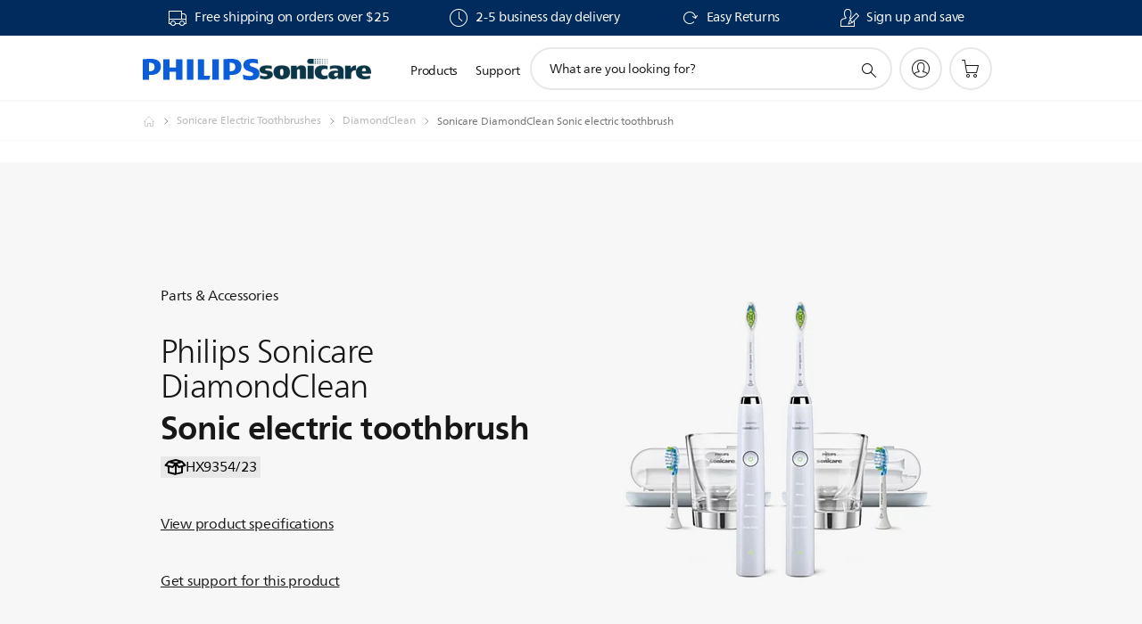

--- FILE ---
content_type: text/html;charset=UTF-8
request_url: https://imgs.signifyd.com/3gDql_wqs53v_ecN?9cd07d45523d5af3=XKvVE4H4qtM0yvIYSu9dlRoxCc-lBocB5XqNqs758bWTU31o1nRAgeO6ODLaJ3whJocl9y6tekEugZ3oCkjAlcTotukhdWuyrPeK2vL9LW4jlgmfEIvmV16x08jsqcvO6wwFqDrnM8dXcScUG6VdBpEbrK959U-nbNMhqAFEq5-INuw9tg2DKFtqbSU5uzN-98duJM_3t4Ui9P_jQUU
body_size: 15725
content:
<!DOCTYPE html><html lang="en"><title>empty</title><body><script type="text/javascript">var td_1Y=td_1Y||{};td_1Y.td_5x=function(td_b,td_a){try{var td_z=[""];var td_h=0;for(var td_Y=0;td_Y<td_a.length;++td_Y){td_z.push(String.fromCharCode(td_b.charCodeAt(td_h)^td_a.charCodeAt(td_Y)));td_h++;
if(td_h>=td_b.length){td_h=0;}}return td_z.join("");}catch(td_u){return null;}};td_1Y.td_3n=function(td_K){if(!String||!String.fromCharCode||!parseInt){return null;}try{this.td_c=td_K;this.td_d="";this.td_f=function(td_z,td_d){if(0===this.td_d.length){var td_Q=this.td_c.substr(0,32);
var td_b="";for(var td_V=32;td_V<td_K.length;td_V+=2){td_b+=String.fromCharCode(parseInt(td_K.substr(td_V,2),16));}this.td_d=td_1Y.td_5x(td_Q,td_b);}if(this.td_d.substr){return this.td_d.substr(td_z,td_d);
}};}catch(td_X){}return null;};td_1Y.td_5R=function(td_L){if(td_L===null||td_L.length===null||!String||!String.fromCharCode){return null;}var td_Q=null;try{var td_k="";var td_K=[];var td_a=String.fromCharCode(48)+String.fromCharCode(48)+String.fromCharCode(48);
var td_z=0;for(var td_R=0;td_R<td_L.length;++td_R){if(65+td_z>=126){td_z=0;}var td_t=(td_a+td_L.charCodeAt(td_z++)).slice(-3);td_K.push(td_t);}var td_G=td_K.join("");td_z=0;for(var td_R=0;td_R<td_G.length;
++td_R){if(65+td_z>=126){td_z=0;}var td_N=String.fromCharCode(65+td_z++);if(td_N!==[][[]]+""){td_k+=td_N;}}td_Q=td_1Y.td_5x(td_k,td_G);}catch(td_g){return null;}return td_Q;};td_1Y.td_6O=function(td_u){if(td_u===null||td_u.length===null){return null;
}var td_P="";try{var td_x="";var td_a=0;for(var td_C=0;td_C<td_u.length;++td_C){if(65+td_a>=126){td_a=0;}var td_M=String.fromCharCode(65+td_a++);if(td_M!==[][[]]+""){td_x+=td_M;}}var td_b=td_1Y.td_5x(td_x,td_u);
var td_z=td_b.match(/.{1,3}/g);for(var td_C=0;td_C<td_z.length;++td_C){td_P+=String.fromCharCode(parseInt(td_z[td_C],10));}}catch(td_v){return null;}return td_P;};var td_1Y=td_1Y||{};td_1Y.td_1o=function(){};td_1Y.hasDebug=false;td_1Y.trace=function(){};td_1Y.hasTrace=false;td_1Y.tdz_df00822147a441e59dbb8d118ef02da0=new td_1Y.td_3n("\x64\x66\x30\x30\x38\x32\x32\x31\x34\x37\x61\x34\x34\x31\x65\x35\x39\x64\x62\x62\x38\x64\x31\x31\x38\x65\x66\x30\x32\x64\x61\x30\x30\x31\x30\x32\x30\x37\x30\x33\x35\x65\x30\x30\x30\x32\x35\x34\x35\x30\x35\x35\x30\x37\x30\x36\x35\x36\x30\x36\x35\x36\x31\x33\x35\x35\x30\x35\x33\x64\x30\x64\x35\x34\x30\x30\x30\x63\x31\x37\x35\x32\x30\x33\x35\x62\x35\x63\x34\x31\x30\x36\x35\x63\x31\x36\x30\x65\x30\x34\x30\x64\x35\x63\x34\x62\x35\x33\x30\x66");
var td_1Y=td_1Y||{};if(typeof td_1Y.td_6n===[][[]]+""){td_1Y.td_6n=[];}function td_0t(td_fW){try{if(window.localStorage){var td_NB=null;var td_Qf=null;var td_Xx=window.localStorage.getItem(((typeof(td_1Y.tdz_df00822147a441e59dbb8d118ef02da0)!=="undefined"&&typeof(td_1Y.tdz_df00822147a441e59dbb8d118ef02da0.td_f)!=="undefined")?(td_1Y.tdz_df00822147a441e59dbb8d118ef02da0.td_f(0,15)):null));
if(td_Xx!==null){var td_OS=td_Xx.split("_");if(td_OS.length===2){var td_aW=td_OS[1];if(td_aW<td_E()){window.localStorage.setItem(((typeof(td_1Y.tdz_df00822147a441e59dbb8d118ef02da0)!=="undefined"&&typeof(td_1Y.tdz_df00822147a441e59dbb8d118ef02da0.td_f)!=="undefined")?(td_1Y.tdz_df00822147a441e59dbb8d118ef02da0.td_f(0,15)):null),td_4I);
td_NB=td_4I.split("_")[0];td_Qf=td_OS[0];}else{td_NB=td_OS[0];}}else{if(td_OS.length===1){window.localStorage.setItem(((typeof(td_1Y.tdz_df00822147a441e59dbb8d118ef02da0)!=="undefined"&&typeof(td_1Y.tdz_df00822147a441e59dbb8d118ef02da0.td_f)!=="undefined")?(td_1Y.tdz_df00822147a441e59dbb8d118ef02da0.td_f(0,15)):null),td_OS[0]+"_"+td_4I.split("_")[1]);
td_NB=td_OS[0];}else{window.localStorage.setItem(((typeof(td_1Y.tdz_df00822147a441e59dbb8d118ef02da0)!=="undefined"&&typeof(td_1Y.tdz_df00822147a441e59dbb8d118ef02da0.td_f)!=="undefined")?(td_1Y.tdz_df00822147a441e59dbb8d118ef02da0.td_f(0,15)):null),td_4I);
td_NB=td_4I.split("_")[0];}}}else{window.localStorage.setItem(((typeof(td_1Y.tdz_df00822147a441e59dbb8d118ef02da0)!=="undefined"&&typeof(td_1Y.tdz_df00822147a441e59dbb8d118ef02da0.td_f)!=="undefined")?(td_1Y.tdz_df00822147a441e59dbb8d118ef02da0.td_f(0,15)):null),td_4I);
td_NB=td_4I.split("_")[0];}var td_Dd="";if(td_Qf!==null){td_Dd=((typeof(td_1Y.tdz_df00822147a441e59dbb8d118ef02da0)!=="undefined"&&typeof(td_1Y.tdz_df00822147a441e59dbb8d118ef02da0.td_f)!=="undefined")?(td_1Y.tdz_df00822147a441e59dbb8d118ef02da0.td_f(15,8)):null)+td_Qf;
}var td_cU=td_2y+td_Dd;if(typeof td_fW!==[][[]]+""&&td_fW===true){td_cU+=((typeof(td_1Y.tdz_df00822147a441e59dbb8d118ef02da0)!=="undefined"&&typeof(td_1Y.tdz_df00822147a441e59dbb8d118ef02da0.td_f)!=="undefined")?(td_1Y.tdz_df00822147a441e59dbb8d118ef02da0.td_f(23,4)):null)+td_1Y.td_3V(((typeof(td_1Y.tdz_df00822147a441e59dbb8d118ef02da0)!=="undefined"&&typeof(td_1Y.tdz_df00822147a441e59dbb8d118ef02da0.td_f)!=="undefined")?(td_1Y.tdz_df00822147a441e59dbb8d118ef02da0.td_f(27,4)):null)+td_NB,td_3O);
}else{td_fW=false;td_cU+=((typeof(td_1Y.tdz_df00822147a441e59dbb8d118ef02da0)!=="undefined"&&typeof(td_1Y.tdz_df00822147a441e59dbb8d118ef02da0.td_f)!=="undefined")?(td_1Y.tdz_df00822147a441e59dbb8d118ef02da0.td_f(31,4)):null)+td_1Y.td_3V(((typeof(td_1Y.tdz_df00822147a441e59dbb8d118ef02da0)!=="undefined"&&typeof(td_1Y.tdz_df00822147a441e59dbb8d118ef02da0.td_f)!=="undefined")?(td_1Y.tdz_df00822147a441e59dbb8d118ef02da0.td_f(35,4)):null)+td_NB,td_3O);
}td_0h(td_cU,document);if(typeof td_3b!==[][[]]+""){td_3b(td_fW);}return td_cU;}}catch(td_xG){}}function td_4b(){td_1Y.td_6C();td_1Y.td_3W(document);td_e();td_0t(true);}td_1Y.td_6n.push(function(){var td_4e= new td_1Y.td_3n("[base64]");td_4I=(td_4e)?td_4e.td_f(215,46):null;td_2y=(td_4e)?td_4e.td_f(0,215):null;td_3O=(td_4e)?td_4e.td_f(261,36):null;});td_1Y.tdz_e1304052c7fd4145ac3a101aaf4c7278=new td_1Y.td_3n("\x65\x31\x33\x30\x34\x30\x35\x32\x63\x37\x66\x64\x34\x31\x34\x35\x61\x63\x33\x61\x31\x30\x31\x61\x61\x66\x34\x63\x37\x32\x37\x38\x31\x31\x35\x35\x34\x31\x36\x66\x34\x37\x35\x33\x34\x37\x35\x62\x31\x33\x34\x33\x33\x35\x32\x37\x36\x36\x37\x38\x36\x34\x36\x31\x30\x38\x30\x37\x34\x37\x30\x34\x34\x39\x34\x34\x31\x65\x30\x62\x30\x30\x31\x30\x35\x35\x31\x30\x35\x34\x34\x30\x35\x65\x34\x38\x31\x31\x35\x64\x35\x63\x35\x31\x35\x30\x35\x35\x35\x31\x35\x31\x30\x63\x35\x61\x31\x36\x30\x38\x35\x31\x34\x35\x35\x31\x34\x36\x31\x33\x30\x30\x35\x61\x30\x63\x35\x36\x37\x39\x37\x63\x32\x36\x30\x30\x30\x61\x34\x30\x30\x36\x35\x61\x34\x32\x34\x33\x34\x31\x30\x64\x35\x38\x35\x37\x35\x34\x35\x31\x35\x65");
function td_5S(td_a){var td_y="";var td_H=function(){var td_c=Math.floor(Math.random()*62);if(td_c<10){return td_c;}if(td_c<36){return String.fromCharCode(td_c+55);}return String.fromCharCode(td_c+61);
};while(td_y.length<td_a){td_y+=td_H();}return((typeof(td_1Y.tdz_e1304052c7fd4145ac3a101aaf4c7278)!=="undefined"&&typeof(td_1Y.tdz_e1304052c7fd4145ac3a101aaf4c7278.td_f)!=="undefined")?(td_1Y.tdz_e1304052c7fd4145ac3a101aaf4c7278.td_f(0,4)):null)+td_y;
}function td_0o(td_E){var td_I=td_5S(5);if(typeof(td_4v)!==[][[]]+""){td_4v(td_I,td_E);}return td_I;}function td_0h(td_l,td_U,td_I){var td_L=td_U.getElementsByTagName(Number(103873).toString(18)).item(0);
var td_v=td_U.createElement(((typeof(td_1Y.tdz_e1304052c7fd4145ac3a101aaf4c7278)!=="undefined"&&typeof(td_1Y.tdz_e1304052c7fd4145ac3a101aaf4c7278.td_f)!=="undefined")?(td_1Y.tdz_e1304052c7fd4145ac3a101aaf4c7278.td_f(4,6)):null));
var td_m=td_0o(((typeof(td_1Y.tdz_e1304052c7fd4145ac3a101aaf4c7278)!=="undefined"&&typeof(td_1Y.tdz_e1304052c7fd4145ac3a101aaf4c7278.td_f)!=="undefined")?(td_1Y.tdz_e1304052c7fd4145ac3a101aaf4c7278.td_f(10,6)):null));
td_v.setAttribute(((typeof(td_1Y.tdz_e1304052c7fd4145ac3a101aaf4c7278)!=="undefined"&&typeof(td_1Y.tdz_e1304052c7fd4145ac3a101aaf4c7278.td_f)!=="undefined")?(td_1Y.tdz_e1304052c7fd4145ac3a101aaf4c7278.td_f(16,2)):null),td_m);
td_v.setAttribute(Number(1285914).toString(35),((typeof(td_1Y.tdz_e1304052c7fd4145ac3a101aaf4c7278)!=="undefined"&&typeof(td_1Y.tdz_e1304052c7fd4145ac3a101aaf4c7278.td_f)!=="undefined")?(td_1Y.tdz_e1304052c7fd4145ac3a101aaf4c7278.td_f(18,15)):null));
td_1Y.td_5q(td_v);if(typeof td_I!==[][[]]+""){var td_u=false;td_v.onload=td_v.onreadystatechange=function(){if(!td_u&&(!this.readyState||this.readyState===((typeof(td_1Y.tdz_e1304052c7fd4145ac3a101aaf4c7278)!=="undefined"&&typeof(td_1Y.tdz_e1304052c7fd4145ac3a101aaf4c7278.td_f)!=="undefined")?(td_1Y.tdz_e1304052c7fd4145ac3a101aaf4c7278.td_f(33,6)):null)||this.readyState===((typeof(td_1Y.tdz_e1304052c7fd4145ac3a101aaf4c7278)!=="undefined"&&typeof(td_1Y.tdz_e1304052c7fd4145ac3a101aaf4c7278.td_f)!=="undefined")?(td_1Y.tdz_e1304052c7fd4145ac3a101aaf4c7278.td_f(39,8)):null))){td_u=true;
td_I();}};td_v.onerror=function(td_y){td_u=true;td_I();};}td_v.setAttribute(((typeof(td_1Y.tdz_e1304052c7fd4145ac3a101aaf4c7278)!=="undefined"&&typeof(td_1Y.tdz_e1304052c7fd4145ac3a101aaf4c7278.td_f)!=="undefined")?(td_1Y.tdz_e1304052c7fd4145ac3a101aaf4c7278.td_f(47,3)):null),td_l);
td_L.appendChild(td_v);}function td_0d(td_I,td_q,td_n,td_l){var td_S=td_l.createElement(((typeof(td_1Y.tdz_e1304052c7fd4145ac3a101aaf4c7278)!=="undefined"&&typeof(td_1Y.tdz_e1304052c7fd4145ac3a101aaf4c7278.td_f)!=="undefined")?(td_1Y.tdz_e1304052c7fd4145ac3a101aaf4c7278.td_f(50,3)):null));
var td_L=td_0o(((typeof(td_1Y.tdz_e1304052c7fd4145ac3a101aaf4c7278)!=="undefined"&&typeof(td_1Y.tdz_e1304052c7fd4145ac3a101aaf4c7278.td_f)!=="undefined")?(td_1Y.tdz_e1304052c7fd4145ac3a101aaf4c7278.td_f(53,3)):null));
td_S.setAttribute(((typeof(td_1Y.tdz_e1304052c7fd4145ac3a101aaf4c7278)!=="undefined"&&typeof(td_1Y.tdz_e1304052c7fd4145ac3a101aaf4c7278.td_f)!=="undefined")?(td_1Y.tdz_e1304052c7fd4145ac3a101aaf4c7278.td_f(16,2)):null),td_L);
td_S.setAttribute(((typeof(td_1Y.tdz_e1304052c7fd4145ac3a101aaf4c7278)!=="undefined"&&typeof(td_1Y.tdz_e1304052c7fd4145ac3a101aaf4c7278.td_f)!=="undefined")?(td_1Y.tdz_e1304052c7fd4145ac3a101aaf4c7278.td_f(56,3)):null),((typeof(td_1Y.tdz_e1304052c7fd4145ac3a101aaf4c7278)!=="undefined"&&typeof(td_1Y.tdz_e1304052c7fd4145ac3a101aaf4c7278.td_f)!=="undefined")?(td_1Y.tdz_e1304052c7fd4145ac3a101aaf4c7278.td_f(59,5)):null));
td_S.style.visibility=((typeof(td_1Y.tdz_e1304052c7fd4145ac3a101aaf4c7278)!=="undefined"&&typeof(td_1Y.tdz_e1304052c7fd4145ac3a101aaf4c7278.td_f)!=="undefined")?(td_1Y.tdz_e1304052c7fd4145ac3a101aaf4c7278.td_f(64,6)):null);
td_S.setAttribute(((typeof(td_1Y.tdz_e1304052c7fd4145ac3a101aaf4c7278)!=="undefined"&&typeof(td_1Y.tdz_e1304052c7fd4145ac3a101aaf4c7278.td_f)!=="undefined")?(td_1Y.tdz_e1304052c7fd4145ac3a101aaf4c7278.td_f(47,3)):null),td_q);
if(typeof td_n!==[][[]]+""){td_S.onload=td_n;td_S.onabort=td_n;td_S.onerror=td_n;td_S.oninvalid=td_n;}td_I.appendChild(td_S);}function td_4W(td_n,td_L){var td_I=td_L.getElementsByTagName(Number(103873).toString(18))[0];
td_0d(td_I,td_n,null,td_L);}td_1Y.tdz_b19d5398992745e9b74be4ffe895deb4=new td_1Y.td_3n("\x62\x31\x39\x64\x35\x33\x39\x38\x39\x39\x32\x37\x34\x35\x65\x39\x62\x37\x34\x62\x65\x34\x66\x66\x65\x38\x39\x35\x64\x65\x62\x34\x31\x31\x34\x35\x34\x62\x30\x64\x35\x62\x35\x34\x35\x66\x34\x64\x35\x37\x35\x61\x34\x36\x35\x65\x35\x62\x35\x62\x33\x65\x35\x36\x30\x30\x35\x64\x35\x31\x30\x31\x31\x31\x31\x34\x32\x37\x31\x34\x31\x37\x35\x39\x34\x30\x36\x38\x31\x31\x30\x62\x30\x39\x35\x61\x30\x64\x34\x36\x35\x37\x30\x37\x35\x61\x35\x65\x34\x39\x35\x34\x35\x63\x34\x64\x35\x37\x35\x38\x35\x61\x35\x39\x30\x61\x35\x38\x30\x36");
function td_b(td_i,td_X,td_I){if(typeof td_I===[][[]]+""||td_I===null){td_I=0;}else{if(td_I<0){td_I=Math.max(0,td_i.length+td_I);}}for(var td_c=td_I,td_L=td_i.length;td_c<td_L;td_c++){if(td_i[td_c]===td_X){return td_c;
}}return -1;}function td_P(td_l,td_H,td_M){return td_l.indexOf(td_H,td_M);}function td_B(td_L){if(typeof td_L!==((typeof(td_1Y.tdz_b19d5398992745e9b74be4ffe895deb4)!=="undefined"&&typeof(td_1Y.tdz_b19d5398992745e9b74be4ffe895deb4.td_f)!=="undefined")?(td_1Y.tdz_b19d5398992745e9b74be4ffe895deb4.td_f(0,6)):null)||td_L===null||typeof td_L.replace===[][[]]+""||td_L.replace===null){return null;
}return td_L.replace(/^\s+|\s+$/g,"");}function td_A(td_m){if(typeof td_m!==((typeof(td_1Y.tdz_b19d5398992745e9b74be4ffe895deb4)!=="undefined"&&typeof(td_1Y.tdz_b19d5398992745e9b74be4ffe895deb4.td_f)!=="undefined")?(td_1Y.tdz_b19d5398992745e9b74be4ffe895deb4.td_f(0,6)):null)||td_m===null||typeof td_m.trim===[][[]]+""||td_m.trim===null){return null;
}return td_m.trim();}function td_6c(td_v){if(typeof td_v!==((typeof(td_1Y.tdz_b19d5398992745e9b74be4ffe895deb4)!=="undefined"&&typeof(td_1Y.tdz_b19d5398992745e9b74be4ffe895deb4.td_f)!=="undefined")?(td_1Y.tdz_b19d5398992745e9b74be4ffe895deb4.td_f(0,6)):null)||td_v===null||typeof td_v.trim===[][[]]+""||td_v.trim===null){return null;
}return td_v.trim();}function td_0H(td_L,td_I,td_j){return td_L.indexOf(td_I,td_j);}function td_E(){return Date.now();}function td_q(){return new Date().getTime();}function td_a(){return performance.now();
}function td_u(){return window.performance.now();}function td_3P(td_c){return parseFloat(td_c);}function td_6s(td_j){return parseInt(td_j);}function td_6F(td_S){return isNaN(td_S);}function td_6q(td_S){return isFinite(td_S);
}function td_y(){if(typeof Number.parseFloat!==[][[]]+""&&typeof Number.parseInt!==[][[]]+""){td_3P=Number.parseFloat;td_6s=Number.parseInt;}else{if(typeof parseFloat!==[][[]]+""&&typeof parseInt!==[][[]]+""){td_3P=parseFloat;
td_6s=parseInt;}else{td_3P=null;td_6s=null;}}if(typeof Number.isNaN!==[][[]]+""){td_6F=Number.isNaN;}else{if(typeof isNaN!==[][[]]+""){td_6F=isNaN;}else{td_6F=null;}}if(typeof Number.isFinite!==[][[]]+""){td_6q=Number.isFinite;
}else{if(typeof isFinite!==[][[]]+""){td_6q=isFinite;}else{td_6q=null;}}}function td_e(){if(!Array.prototype.indexOf){td_0H=td_b;}else{td_0H=td_P;}if(typeof String.prototype.trim!==((typeof(td_1Y.tdz_b19d5398992745e9b74be4ffe895deb4)!=="undefined"&&typeof(td_1Y.tdz_b19d5398992745e9b74be4ffe895deb4.td_f)!=="undefined")?(td_1Y.tdz_b19d5398992745e9b74be4ffe895deb4.td_f(6,8)):null)){td_6c=td_B;
}else{td_6c=td_A;}if(typeof Date.now===[][[]]+""){td_E=td_q;}var td_Y=false;if(typeof performance===[][[]]+""||typeof performance.now===[][[]]+""){if(typeof window.performance!==[][[]]+""&&typeof window.performance.now!==[][[]]+""){td_a=td_u;
}else{td_a=td_E;td_Y=true;}}if(!td_Y){var td_S=td_a();var td_U=td_S.toFixed();if(td_S===td_U){td_a=td_E;}}if(typeof Array.isArray===[][[]]+""){Array.isArray=function(td_M){return Object.prototype.toString.call(td_M)===((typeof(td_1Y.tdz_b19d5398992745e9b74be4ffe895deb4)!=="undefined"&&typeof(td_1Y.tdz_b19d5398992745e9b74be4ffe895deb4.td_f)!=="undefined")?(td_1Y.tdz_b19d5398992745e9b74be4ffe895deb4.td_f(14,14)):null);
};}td_y();}function td_2I(td_g){if(typeof document.readyState!==[][[]]+""&&document.readyState!==null&&typeof document.readyState!==((typeof(td_1Y.tdz_b19d5398992745e9b74be4ffe895deb4)!=="undefined"&&typeof(td_1Y.tdz_b19d5398992745e9b74be4ffe895deb4.td_f)!=="undefined")?(td_1Y.tdz_b19d5398992745e9b74be4ffe895deb4.td_f(28,7)):null)&&document.readyState===((typeof(td_1Y.tdz_b19d5398992745e9b74be4ffe895deb4)!=="undefined"&&typeof(td_1Y.tdz_b19d5398992745e9b74be4ffe895deb4.td_f)!=="undefined")?(td_1Y.tdz_b19d5398992745e9b74be4ffe895deb4.td_f(35,8)):null)){td_g();
}else{if(typeof document.readyState===[][[]]+""){setTimeout(td_g,300);}else{var td_l=200;var td_j;if(typeof window!==[][[]]+""&&typeof window!==((typeof(td_1Y.tdz_b19d5398992745e9b74be4ffe895deb4)!=="undefined"&&typeof(td_1Y.tdz_b19d5398992745e9b74be4ffe895deb4.td_f)!=="undefined")?(td_1Y.tdz_b19d5398992745e9b74be4ffe895deb4.td_f(28,7)):null)&&window!==null){td_j=window;
}else{td_j=document.body;}if(td_j.addEventListener){td_j.addEventListener(Number(343388).toString(25),function(){setTimeout(td_g,td_l);},false);}else{if(td_j.attachEvent){td_j.attachEvent(((typeof(td_1Y.tdz_b19d5398992745e9b74be4ffe895deb4)!=="undefined"&&typeof(td_1Y.tdz_b19d5398992745e9b74be4ffe895deb4.td_f)!=="undefined")?(td_1Y.tdz_b19d5398992745e9b74be4ffe895deb4.td_f(43,6)):null),function(){setTimeout(td_g,td_l);
},false);}else{var td_S=td_j.onload;td_j.onload=new function(){var td_Z=true;if(td_S!==null&&typeof td_S===((typeof(td_1Y.tdz_b19d5398992745e9b74be4ffe895deb4)!=="undefined"&&typeof(td_1Y.tdz_b19d5398992745e9b74be4ffe895deb4.td_f)!=="undefined")?(td_1Y.tdz_b19d5398992745e9b74be4ffe895deb4.td_f(6,8)):null)){td_Z=td_S();
}setTimeout(td_g,td_l);td_j.onload=td_S;return td_Z;};}}}}}function td_s(){if(typeof td_1L!==[][[]]+""){td_1L();}if(typeof td_5U!==[][[]]+""){td_5U();}if(typeof td_5m!==[][[]]+""){td_5m();}if(typeof td_0k!==[][[]]+""){if(typeof td_1R!==[][[]]+""&&td_1R!==null){td_0k(td_1R,false);
}if(typeof td_2X!==[][[]]+""&&td_2X!==null){td_0k(td_2X,true);}}if(typeof tmx_link_scan!==[][[]]+""){tmx_link_scan();}if(typeof td_0l!==[][[]]+""){td_0l();}if(typeof td_4t!==[][[]]+""){td_4t.start();}if(typeof td_0i!==[][[]]+""){td_0i.start();
}if(typeof td_5v!==[][[]]+""){td_5v();}}function td_6v(){try{td_1Y.td_6C();td_1Y.td_3W(document);td_1z.td_1W();td_e();var td_U="1";if(typeof td_1Y.td_2Y!==[][[]]+""&&td_1Y.td_2Y!==null&&td_1Y.td_2Y===td_U){td_s();
}else{td_2I(td_s);}}catch(td_I){}}var td_6i={};td_6i.td_0G=function(td_a,td_E){td_E=(typeof td_E===[][[]]+"")?true:td_E;if(td_E){td_a=td_0u.td_5Z(td_a);}var td_u=[1518500249,1859775393,2400959708,3395469782];td_a+=String.fromCharCode(128);
var td_A=td_a.length/4+2;var td_q=Math.ceil(td_A/16);var td_R=new Array(td_q);for(var td_i=0;td_i<td_q;td_i++){td_R[td_i]=new Array(16);for(var td_Z=0;td_Z<16;td_Z++){td_R[td_i][td_Z]=(td_a.charCodeAt(td_i*64+td_Z*4)<<24)|(td_a.charCodeAt(td_i*64+td_Z*4+1)<<16)|(td_a.charCodeAt(td_i*64+td_Z*4+2)<<8)|(td_a.charCodeAt(td_i*64+td_Z*4+3));
}}td_R[td_q-1][14]=((td_a.length-1)*8)/Math.pow(2,32);td_R[td_q-1][14]=Math.floor(td_R[td_q-1][14]);td_R[td_q-1][15]=((td_a.length-1)*8)&4294967295;var td_P=1732584193;var td_e=4023233417;var td_S=2562383102;
var td_M=271733878;var td_n=3285377520;var td_j=new Array(80);var td_U,td_s,td_g,td_c,td_y;for(var td_i=0;td_i<td_q;td_i++){for(var td_B=0;td_B<16;td_B++){td_j[td_B]=td_R[td_i][td_B];}for(var td_B=16;td_B<80;
td_B++){td_j[td_B]=td_6i.td_0p(td_j[td_B-3]^td_j[td_B-8]^td_j[td_B-14]^td_j[td_B-16],1);}td_U=td_P;td_s=td_e;td_g=td_S;td_c=td_M;td_y=td_n;for(var td_B=0;td_B<80;td_B++){var td_H=Math.floor(td_B/20);var td_L=(td_6i.td_0p(td_U,5)+td_6i.f(td_H,td_s,td_g,td_c)+td_y+td_u[td_H]+td_j[td_B])&4294967295;
td_y=td_c;td_c=td_g;td_g=td_6i.td_0p(td_s,30);td_s=td_U;td_U=td_L;}td_P=(td_P+td_U)&4294967295;td_e=(td_e+td_s)&4294967295;td_S=(td_S+td_g)&4294967295;td_M=(td_M+td_c)&4294967295;td_n=(td_n+td_y)&4294967295;
}return td_6i.td_5F(td_P)+td_6i.td_5F(td_e)+td_6i.td_5F(td_S)+td_6i.td_5F(td_M)+td_6i.td_5F(td_n);};td_6i.f=function(td_M,td_U,td_s,td_b){switch(td_M){case 0:return(td_U&td_s)^(~td_U&td_b);case 1:return td_U^td_s^td_b;
case 2:return(td_U&td_s)^(td_U&td_b)^(td_s&td_b);case 3:return td_U^td_s^td_b;}};td_6i.td_0p=function(td_I,td_Y){return(td_I<<td_Y)|(td_I>>>(32-td_Y));};td_6i.td_5F=function(td_n){var td_l="",td_E;for(var td_b=7;
td_b>=0;td_b--){td_E=(td_n>>>(td_b*4))&15;td_l+=td_E.toString(16);}return td_l;};var td_0u={};td_0u.td_5Z=function(td_R){var td_y=td_R.replace(/[\u0080-\u07ff]/g,function(td_n){var td_Z=td_n.charCodeAt(0);
return String.fromCharCode(192|td_Z>>6,128|td_Z&63);});td_y=td_y.replace(/[\u0800-\uffff]/g,function(td_u){var td_s=td_u.charCodeAt(0);return String.fromCharCode(224|td_s>>12,128|td_s>>6&63,128|td_s&63);
});return td_y;};function td_6a(td_m){return td_6i.td_0G(td_m,true);}td_1Y.tdz_14894a06059a44b39525324e88bfcae3=new td_1Y.td_3n("\x31\x34\x38\x39\x34\x61\x30\x36\x30\x35\x39\x61\x34\x34\x62\x33\x39\x35\x32\x35\x33\x32\x34\x65\x38\x38\x62\x66\x63\x61\x65\x33\x30\x34\x30\x33\x30\x39\x30\x31\x37\x32\x32\x30\x37\x32\x37\x34\x30\x30\x30\x35\x30\x62\x32\x34\x31\x32\x35\x30\x30\x33\x34\x37\x35\x38\x30\x38\x31\x34\x35\x33\x34\x31");
var td_1Y=td_1Y||{};if(typeof td_1Y.td_6n===[][[]]+""){td_1Y.td_6n=[];}var td_0n=((typeof(td_1Y.tdz_14894a06059a44b39525324e88bfcae3)!=="undefined"&&typeof(td_1Y.tdz_14894a06059a44b39525324e88bfcae3.td_f)!=="undefined")?(td_1Y.tdz_14894a06059a44b39525324e88bfcae3.td_f(0,12)):null);
function td_3b(td_ec){if(typeof td_2o===[][[]]+""){return null;}try{var td_gM=td_2o;var td_qn=window.localStorage.getItem(td_0n);if(td_qn!==null&&td_qn.length>0){td_gM+=((typeof(td_1Y.tdz_14894a06059a44b39525324e88bfcae3)!=="undefined"&&typeof(td_1Y.tdz_14894a06059a44b39525324e88bfcae3.td_f)!=="undefined")?(td_1Y.tdz_14894a06059a44b39525324e88bfcae3.td_f(12,6)):null)+td_qn;
if(td_qn[0]!=="_"){td_0r("_"+td_qn);}}if(td_ec===true){td_gM+=((typeof(td_1Y.tdz_14894a06059a44b39525324e88bfcae3)!=="undefined"&&typeof(td_1Y.tdz_14894a06059a44b39525324e88bfcae3.td_f)!=="undefined")?(td_1Y.tdz_14894a06059a44b39525324e88bfcae3.td_f(18,3)):null);
}td_0h(td_gM,document);return td_gM;}catch(td_rP){}return null;}function td_0r(td_tC){try{window.localStorage.setItem(td_0n,td_tC);}catch(td_a4){}return null;}td_1Y.td_6n.push(function(){var td_4f= new td_1Y.td_3n("[base64]");td_2o=(td_4f)?td_4f.td_f(0,210):null;});td_1Y.tdz_68a10b30622d47eb80fc64f553d5054f=new td_1Y.td_3n("\x36\x38\x61\x31\x30\x62\x33\x30\x36\x32\x32\x64\x34\x37\x65\x62\x38\x30\x66\x63\x36\x34\x66\x35\x35\x33\x64\x35\x30\x35\x34\x66\x31\x36\x37\x37\x33\x31\x36\x33\x31\x66\x34\x32\x37\x63\x36\x30\x36\x34\x37\x64\x34\x32\x30\x31\x34\x36\x35\x36\x34\x35\x32\x64\x36\x38\x36\x34\x34\x39\x34\x33\x37\x39\x36\x34\x33\x32\x37\x61\x34\x35\x35\x36\x31\x36\x35\x34\x31\x30\x36\x31\x35\x62\x31\x33\x35\x35\x35\x30\x32\x65\x34\x31\x35\x35\x31\x30\x35\x32\x31\x30\x37\x62\x35\x62\x35\x63\x30\x64\x37\x31\x35\x33\x30\x32\x30\x37\x31\x37\x37\x35\x30\x32\x30\x34\x35\x33\x37\x31\x30\x32\x35\x32\x31\x61\x37\x36\x30\x30\x35\x32\x37\x35\x35\x31\x35\x33\x32\x37\x31\x39\x37\x64\x30\x35\x35\x36\x37\x31\x32\x37\x35\x37\x35\x37\x35\x66\x37\x64\x36\x31\x34\x62\x37\x31\x35\x33\x30\x32\x30\x62\x37\x37\x36\x33\x33\x66\x30\x32\x37\x34\x34\x36\x30\x39\x34\x32\x34\x36\x35\x36\x31\x36\x36\x63\x35\x31\x35\x62\x35\x30\x30\x33\x34\x65\x36\x62\x30\x30\x35\x63\x34\x33\x31\x37\x35\x64\x35\x37\x37\x34\x34\x30\x35\x64\x31\x33\x34\x37\x35\x32\x31\x37\x33\x37\x37\x62\x37\x32\x31\x34\x30\x63\x34\x31\x34\x37\x30\x33\x34\x37\x36\x35\x34\x36\x30\x32\x35\x33\x35\x39\x35\x62\x37\x37\x30\x65\x34\x34\x35\x37\x30\x63\x35\x34\x37\x66\x30\x66\x35\x64\x35\x39\x36\x31\x35\x37\x35\x30\x32\x62\x35\x39\x35\x39\x30\x63\x33\x35\x35\x64\x35\x32\x34\x39\x32\x35\x34\x65\x35\x64\x32\x39\x36\x36\x37\x33\x35\x61\x31\x36\x35\x30\x35\x36\x35\x61\x34\x63\x32\x35\x34\x34\x35\x31\x32\x65\x36\x32\x36\x38\x30\x62\x35\x32\x35\x66\x37\x62\x35\x62\x31\x64\x32\x39\x35\x64\x34\x32\x30\x63\x32\x30\x34\x61\x35\x66\x31\x31\x31\x30\x35\x33\x34\x36\x32\x37\x34\x35\x34\x35\x35\x66\x30\x31\x36\x36\x35\x31\x35\x33\x35\x35\x31\x34\x35\x66\x36\x65\x30\x34\x34\x33\x34\x33\x30\x62\x35\x63\x35\x65\x35\x66\x37\x31\x35\x33\x30\x36\x37\x66\x37\x33\x32\x30\x32\x39\x35\x37\x35\x65\x31\x37\x31\x36\x35\x33\x34\x36\x30\x39\x34\x37\x37\x36\x35\x32\x30\x39\x35\x63\x35\x65\x35\x61\x37\x61\x30\x33\x34\x32\x34\x62\x30\x32\x35\x30\x34\x30\x30\x37\x37\x65\x36\x33\x37\x66\x37\x37\x37\x37\x31\x63\x34\x34\x35\x62\x30\x61\x31\x30\x35\x64\x34\x32\x32\x66\x32\x36\x37\x62\x35\x62\x30\x34\x35\x63\x35\x39\x35\x36\x33\x30\x34\x37\x35\x39\x35\x31\x35\x31\x30\x38\x34\x32\x34\x61\x31\x37\x37\x36\x35\x35\x30\x31\x35\x38\x35\x66\x37\x62\x35\x64\x34\x38\x30\x64\x35\x38\x35\x62\x30\x34\x33\x35\x35\x31\x35\x65\x33\x31\x30\x61\x35\x38\x35\x30\x30\x39\x34\x32\x34\x36\x37\x65\x30\x35\x35\x36\x36\x37\x35\x63\x35\x61\x30\x32\x35\x39\x34\x66\x31\x32\x31\x31\x36\x30\x30\x61\x35\x63\x35\x65\x35\x33\x37\x33\x35\x63\x30\x30\x34\x36\x35\x38\x30\x63\x30\x36\x37\x37\x34\x30\x30\x33\x30\x64\x37\x34\x36\x37\x32\x32\x36\x36\x34\x30\x35\x64\x32\x62\x36\x36\x37\x63\x35\x63\x35\x61\x31\x33\x34\x65\x31\x38\x30\x30\x34\x33\x35\x64\x32\x65\x35\x61\x35\x65\x34\x33\x34\x61\x37\x30\x30\x38\x35\x35\x35\x34\x30\x65\x32\x30\x35\x64\x34\x32\x31\x34\x31\x61\x35\x66\x36\x34\x30\x65\x35\x61\x35\x62\x35\x36\x30\x64\x36\x35\x35\x38\x35\x61\x35\x61\x30\x33\x31\x39\x35\x31\x33\x31\x35\x65\x35\x34\x30\x62\x36\x33\x35\x31\x35\x32\x37\x65\x35\x62\x30\x61\x34\x31\x34\x66\x34\x35\x30\x33\x35\x39\x34\x32\x30\x35\x30\x62\x36\x31\x35\x64\x30\x38\x35\x31\x35\x61\x34\x34\x31\x37\x31\x35\x30\x31\x30\x35\x36\x33\x30\x66\x35\x38\x35\x63\x30\x65\x34\x36\x34\x33\x34\x32\x30\x62\x31\x65\x30\x37\x36\x35\x35\x62\x30\x61\x35\x30\x35\x38\x31\x32\x31\x31\x31\x38\x30\x38\x33\x31\x30\x61\x35\x38\x35\x30\x30\x39\x34\x32\x34\x36\x31\x33\x35\x33\x36\x32\x35\x39\x35\x62\x35\x30\x30\x39\x34\x31\x34\x62\x34\x31\x36\x37\x35\x39\x31\x31\x34\x37\x35\x31\x36\x31\x35\x62\x35\x63\x30\x30\x35\x62\x34\x30\x31\x36\x34\x32\x36\x62\x35\x35\x31\x34\x31\x35\x35\x33\x34\x36\x34\x36\x30\x37\x30\x35\x30\x33\x35\x37\x36\x32\x35\x39\x35\x62\x35\x30\x30\x39\x34\x31\x34\x62\x34\x31\x36\x39\x36\x30\x33\x35\x35\x61\x35\x65\x35\x32\x35\x64\x34\x35\x31\x37\x31\x34\x30\x35\x35\x35\x35\x32\x30\x38\x36\x37\x30\x66\x30\x64\x35\x32\x35\x62\x31\x31\x34\x36\x31\x35\x37\x65\x32\x31\x36\x32\x35\x39\x35\x62\x35\x30\x30\x39\x34\x31\x34\x62\x34\x31\x30\x38\x30\x38\x33\x35\x35\x61\x35\x65\x35\x32\x35\x64\x34\x35\x31\x37\x31\x34\x30\x65\x35\x30\x33\x35\x35\x31\x35\x65\x30\x32\x30\x63\x34\x31\x34\x37\x34\x36\x37\x62\x36\x31\x31\x33\x35\x30\x31\x62\x30\x30\x36\x32\x35\x64\x30\x38\x35\x32\x35\x37\x31\x36\x34\x32\x31\x30\x32\x31\x37\x36\x36\x37\x35\x66\x35\x63\x35\x36\x30\x62\x34\x33\x34\x34\x34\x35\x35\x31\x31\x36\x30\x31\x35\x37\x32\x65\x35\x37\x35\x37\x34\x36\x37\x61\x36\x36\x31\x33\x33\x63\x37\x38\x35\x31\x35\x36\x31\x34\x32\x39\x36\x35\x36\x66\x30\x38\x35\x66\x35\x34\x30\x64\x34\x34\x34\x33\x31\x36\x36\x32\x35\x61\x30\x62\x35\x61\x35\x32\x34\x35\x35\x34\x31\x36\x30\x30\x33\x31\x30\x61\x35\x38\x35\x30\x30\x39\x34\x32\x34\x36\x31\x33\x33\x34\x35\x64\x35\x66\x35\x62\x35\x31\x34\x36\x30\x31\x31\x36\x35\x31\x36\x36\x35\x39\x30\x63\x35\x37\x35\x66\x34\x31\x34\x31\x31\x32\x33\x34\x35\x63\x35\x38\x30\x62\x30\x37\x31\x38\x30\x38\x34\x38\x35\x33\x36\x31\x35\x64\x30\x38\x35\x31\x35\x61\x34\x34\x31\x37\x31\x35\x36\x30\x35\x64\x35\x62\x30\x38\x35\x33\x31\x38\x35\x39\x31\x66\x30\x31\x33\x35\x35\x61\x35\x65\x35\x32\x35\x64\x34\x35\x31\x37\x31\x34\x36\x37\x30\x64\x30\x64\x35\x36\x35\x35\x34\x36\x35\x32\x30\x36\x31\x61\x35\x36\x34\x30\x35\x62\x35\x38\x30\x61\x35\x61\x34\x37\x35\x62\x36\x33\x30\x66\x35\x38\x35\x63\x30\x65\x34\x36\x34\x33\x34\x32\x30\x32\x30\x31\x37\x62\x35\x33\x35\x31\x32\x64\x35\x61\x34\x33\x30\x30\x30\x65\x36\x65\x35\x39\x31\x35\x30\x61\x35\x39\x35\x61\x32\x39\x36\x36\x35\x63\x36\x33\x30\x35\x35\x31\x31\x30\x36\x64\x31\x34\x30\x66\x37\x39\x36\x62\x34\x31\x37\x65\x36\x30\x33\x30\x35\x61\x34\x33\x31\x36\x35\x63\x35\x64\x31\x30\x31\x34\x35\x36\x34\x35\x31\x34\x35\x39\x35\x63\x30\x66\x30\x37\x31\x36\x36\x31\x33\x34\x37\x39\x35\x61\x35\x31\x30\x65\x35\x30\x35\x33\x34\x31\x36\x66\x30\x39\x35\x34\x35\x32\x30\x34\x35\x32\x34\x34\x34\x32\x36\x30\x35\x31\x35\x30\x35\x33\x34\x30\x30\x64\x36\x36\x35\x32\x30\x38\x30\x64\x34\x63\x35\x35\x32\x38\x30\x63\x34\x32\x35\x64\x30\x30\x35\x63\x35\x36\x35\x32\x31\x30\x35\x63\x35\x66\x35\x62\x36\x39\x31\x35\x35\x37\x35\x65\x30\x30\x34\x33\x35\x39\x30\x30\x34\x31\x35\x31\x34\x30\x35\x37\x30\x38\x34\x62\x31\x62\x37\x35\x31\x37\x30\x33\x34\x65\x35\x35\x30\x33\x30\x37\x35\x31\x35\x31\x35\x63\x31\x61\x31\x61\x34\x33\x31\x31\x35\x33\x35\x36\x35\x63\x35\x61\x35\x63\x31\x39\x31\x37\x30\x38\x36\x31\x35\x38\x30\x64\x35\x64\x35\x35\x31\x39\x35\x62\x36\x32\x30\x35\x35\x30\x34\x34\x31\x31\x31\x30\x35\x31\x35\x65\x30\x31\x30\x61\x36\x36\x35\x35\x30\x32\x31\x35\x36\x64\x34\x33\x30\x38\x35\x34\x34\x34\x35\x33\x35\x62\x31\x34\x35\x62\x36\x65\x30\x34\x34\x33\x34\x33\x30\x62\x35\x63\x35\x65\x37\x37\x35\x63\x35\x36\x31\x36\x35\x62\x35\x65\x30\x31\x34\x32\x30\x39\x30\x38\x31\x36\x31\x62\x31\x36\x36\x37\x30\x33\x35\x32\x35\x61\x35\x36\x34\x34\x37\x33\x35\x63\x34\x30\x35\x31\x30\x38\x34\x32\x31\x38\x32\x38\x35\x32\x35\x66\x30\x63\x34\x30");
var td_1Y=td_1Y||{};var td_C=0;var td_W=1;var td_G=2;var td_x=3;var td_J=4;td_1Y.td_0c=td_C;var td_1z={td_1W:function(){if(typeof navigator!==[][[]]+""){this.td_r(navigator.userAgent,navigator.vendor,navigator.platform,navigator.appVersion,window.opera);
}},td_r:function(td_Z,td_m,td_M,td_g,td_R){this.td_O=[{string:td_Z,subString:((typeof(td_1Y.tdz_68a10b30622d47eb80fc64f553d5054f)!=="undefined"&&typeof(td_1Y.tdz_68a10b30622d47eb80fc64f553d5054f.td_f)!=="undefined")?(td_1Y.tdz_68a10b30622d47eb80fc64f553d5054f.td_f(0,5)):null),versionSearch:((typeof(td_1Y.tdz_68a10b30622d47eb80fc64f553d5054f)!=="undefined"&&typeof(td_1Y.tdz_68a10b30622d47eb80fc64f553d5054f.td_f)!=="undefined")?(td_1Y.tdz_68a10b30622d47eb80fc64f553d5054f.td_f(5,4)):null),identity:((typeof(td_1Y.tdz_68a10b30622d47eb80fc64f553d5054f)!=="undefined"&&typeof(td_1Y.tdz_68a10b30622d47eb80fc64f553d5054f.td_f)!=="undefined")?(td_1Y.tdz_68a10b30622d47eb80fc64f553d5054f.td_f(9,5)):null)},{string:td_Z,subString:((typeof(td_1Y.tdz_68a10b30622d47eb80fc64f553d5054f)!=="undefined"&&typeof(td_1Y.tdz_68a10b30622d47eb80fc64f553d5054f.td_f)!=="undefined")?(td_1Y.tdz_68a10b30622d47eb80fc64f553d5054f.td_f(14,5)):null),versionSearch:((typeof(td_1Y.tdz_68a10b30622d47eb80fc64f553d5054f)!=="undefined"&&typeof(td_1Y.tdz_68a10b30622d47eb80fc64f553d5054f.td_f)!=="undefined")?(td_1Y.tdz_68a10b30622d47eb80fc64f553d5054f.td_f(19,4)):null),identity:((typeof(td_1Y.tdz_68a10b30622d47eb80fc64f553d5054f)!=="undefined"&&typeof(td_1Y.tdz_68a10b30622d47eb80fc64f553d5054f.td_f)!=="undefined")?(td_1Y.tdz_68a10b30622d47eb80fc64f553d5054f.td_f(23,11)):null)},{string:td_Z,subString:((typeof(td_1Y.tdz_68a10b30622d47eb80fc64f553d5054f)!=="undefined"&&typeof(td_1Y.tdz_68a10b30622d47eb80fc64f553d5054f.td_f)!=="undefined")?(td_1Y.tdz_68a10b30622d47eb80fc64f553d5054f.td_f(34,10)):null),versionSearch:((typeof(td_1Y.tdz_68a10b30622d47eb80fc64f553d5054f)!=="undefined"&&typeof(td_1Y.tdz_68a10b30622d47eb80fc64f553d5054f.td_f)!=="undefined")?(td_1Y.tdz_68a10b30622d47eb80fc64f553d5054f.td_f(34,10)):null),identity:((typeof(td_1Y.tdz_68a10b30622d47eb80fc64f553d5054f)!=="undefined"&&typeof(td_1Y.tdz_68a10b30622d47eb80fc64f553d5054f.td_f)!=="undefined")?(td_1Y.tdz_68a10b30622d47eb80fc64f553d5054f.td_f(34,10)):null)},{string:td_Z,subString:((typeof(td_1Y.tdz_68a10b30622d47eb80fc64f553d5054f)!=="undefined"&&typeof(td_1Y.tdz_68a10b30622d47eb80fc64f553d5054f.td_f)!=="undefined")?(td_1Y.tdz_68a10b30622d47eb80fc64f553d5054f.td_f(44,5)):null),versionSearch:((typeof(td_1Y.tdz_68a10b30622d47eb80fc64f553d5054f)!=="undefined"&&typeof(td_1Y.tdz_68a10b30622d47eb80fc64f553d5054f.td_f)!=="undefined")?(td_1Y.tdz_68a10b30622d47eb80fc64f553d5054f.td_f(49,4)):null),identity:((typeof(td_1Y.tdz_68a10b30622d47eb80fc64f553d5054f)!=="undefined"&&typeof(td_1Y.tdz_68a10b30622d47eb80fc64f553d5054f.td_f)!=="undefined")?(td_1Y.tdz_68a10b30622d47eb80fc64f553d5054f.td_f(49,4)):null)},{string:td_Z,subString:((typeof(td_1Y.tdz_68a10b30622d47eb80fc64f553d5054f)!=="undefined"&&typeof(td_1Y.tdz_68a10b30622d47eb80fc64f553d5054f.td_f)!=="undefined")?(td_1Y.tdz_68a10b30622d47eb80fc64f553d5054f.td_f(53,4)):null),versionSearch:((typeof(td_1Y.tdz_68a10b30622d47eb80fc64f553d5054f)!=="undefined"&&typeof(td_1Y.tdz_68a10b30622d47eb80fc64f553d5054f.td_f)!=="undefined")?(td_1Y.tdz_68a10b30622d47eb80fc64f553d5054f.td_f(57,3)):null),identity:((typeof(td_1Y.tdz_68a10b30622d47eb80fc64f553d5054f)!=="undefined"&&typeof(td_1Y.tdz_68a10b30622d47eb80fc64f553d5054f.td_f)!=="undefined")?(td_1Y.tdz_68a10b30622d47eb80fc64f553d5054f.td_f(49,4)):null)},{string:td_Z,subString:((typeof(td_1Y.tdz_68a10b30622d47eb80fc64f553d5054f)!=="undefined"&&typeof(td_1Y.tdz_68a10b30622d47eb80fc64f553d5054f.td_f)!=="undefined")?(td_1Y.tdz_68a10b30622d47eb80fc64f553d5054f.td_f(60,5)):null),versionSearch:((typeof(td_1Y.tdz_68a10b30622d47eb80fc64f553d5054f)!=="undefined"&&typeof(td_1Y.tdz_68a10b30622d47eb80fc64f553d5054f.td_f)!=="undefined")?(td_1Y.tdz_68a10b30622d47eb80fc64f553d5054f.td_f(65,4)):null),identity:((typeof(td_1Y.tdz_68a10b30622d47eb80fc64f553d5054f)!=="undefined"&&typeof(td_1Y.tdz_68a10b30622d47eb80fc64f553d5054f.td_f)!=="undefined")?(td_1Y.tdz_68a10b30622d47eb80fc64f553d5054f.td_f(49,4)):null)},{string:td_Z,subString:((typeof(td_1Y.tdz_68a10b30622d47eb80fc64f553d5054f)!=="undefined"&&typeof(td_1Y.tdz_68a10b30622d47eb80fc64f553d5054f.td_f)!=="undefined")?(td_1Y.tdz_68a10b30622d47eb80fc64f553d5054f.td_f(69,7)):null),versionSearch:((typeof(td_1Y.tdz_68a10b30622d47eb80fc64f553d5054f)!=="undefined"&&typeof(td_1Y.tdz_68a10b30622d47eb80fc64f553d5054f.td_f)!=="undefined")?(td_1Y.tdz_68a10b30622d47eb80fc64f553d5054f.td_f(76,6)):null),identity:((typeof(td_1Y.tdz_68a10b30622d47eb80fc64f553d5054f)!=="undefined"&&typeof(td_1Y.tdz_68a10b30622d47eb80fc64f553d5054f.td_f)!=="undefined")?(td_1Y.tdz_68a10b30622d47eb80fc64f553d5054f.td_f(49,4)):null)},{string:td_Z,subString:((typeof(td_1Y.tdz_68a10b30622d47eb80fc64f553d5054f)!=="undefined"&&typeof(td_1Y.tdz_68a10b30622d47eb80fc64f553d5054f.td_f)!=="undefined")?(td_1Y.tdz_68a10b30622d47eb80fc64f553d5054f.td_f(82,9)):null),versionSearch:((typeof(td_1Y.tdz_68a10b30622d47eb80fc64f553d5054f)!=="undefined"&&typeof(td_1Y.tdz_68a10b30622d47eb80fc64f553d5054f.td_f)!=="undefined")?(td_1Y.tdz_68a10b30622d47eb80fc64f553d5054f.td_f(82,9)):null),identity:((typeof(td_1Y.tdz_68a10b30622d47eb80fc64f553d5054f)!=="undefined"&&typeof(td_1Y.tdz_68a10b30622d47eb80fc64f553d5054f.td_f)!=="undefined")?(td_1Y.tdz_68a10b30622d47eb80fc64f553d5054f.td_f(91,6)):null)},{string:td_Z,subString:((typeof(td_1Y.tdz_68a10b30622d47eb80fc64f553d5054f)!=="undefined"&&typeof(td_1Y.tdz_68a10b30622d47eb80fc64f553d5054f.td_f)!=="undefined")?(td_1Y.tdz_68a10b30622d47eb80fc64f553d5054f.td_f(97,14)):null),identity:((typeof(td_1Y.tdz_68a10b30622d47eb80fc64f553d5054f)!=="undefined"&&typeof(td_1Y.tdz_68a10b30622d47eb80fc64f553d5054f.td_f)!=="undefined")?(td_1Y.tdz_68a10b30622d47eb80fc64f553d5054f.td_f(97,14)):null)},{string:td_Z,subString:((typeof(td_1Y.tdz_68a10b30622d47eb80fc64f553d5054f)!=="undefined"&&typeof(td_1Y.tdz_68a10b30622d47eb80fc64f553d5054f.td_f)!=="undefined")?(td_1Y.tdz_68a10b30622d47eb80fc64f553d5054f.td_f(111,9)):null),identity:((typeof(td_1Y.tdz_68a10b30622d47eb80fc64f553d5054f)!=="undefined"&&typeof(td_1Y.tdz_68a10b30622d47eb80fc64f553d5054f.td_f)!=="undefined")?(td_1Y.tdz_68a10b30622d47eb80fc64f553d5054f.td_f(111,9)):null)},{string:td_Z,subString:((typeof(td_1Y.tdz_68a10b30622d47eb80fc64f553d5054f)!=="undefined"&&typeof(td_1Y.tdz_68a10b30622d47eb80fc64f553d5054f.td_f)!=="undefined")?(td_1Y.tdz_68a10b30622d47eb80fc64f553d5054f.td_f(120,6)):null),identity:((typeof(td_1Y.tdz_68a10b30622d47eb80fc64f553d5054f)!=="undefined"&&typeof(td_1Y.tdz_68a10b30622d47eb80fc64f553d5054f.td_f)!=="undefined")?(td_1Y.tdz_68a10b30622d47eb80fc64f553d5054f.td_f(120,6)):null)},{string:td_Z,subString:((typeof(td_1Y.tdz_68a10b30622d47eb80fc64f553d5054f)!=="undefined"&&typeof(td_1Y.tdz_68a10b30622d47eb80fc64f553d5054f.td_f)!=="undefined")?(td_1Y.tdz_68a10b30622d47eb80fc64f553d5054f.td_f(126,6)):null),identity:((typeof(td_1Y.tdz_68a10b30622d47eb80fc64f553d5054f)!=="undefined"&&typeof(td_1Y.tdz_68a10b30622d47eb80fc64f553d5054f.td_f)!=="undefined")?(td_1Y.tdz_68a10b30622d47eb80fc64f553d5054f.td_f(126,6)):null)},{string:td_Z,subString:((typeof(td_1Y.tdz_68a10b30622d47eb80fc64f553d5054f)!=="undefined"&&typeof(td_1Y.tdz_68a10b30622d47eb80fc64f553d5054f.td_f)!=="undefined")?(td_1Y.tdz_68a10b30622d47eb80fc64f553d5054f.td_f(132,7)):null),versionSearch:((typeof(td_1Y.tdz_68a10b30622d47eb80fc64f553d5054f)!=="undefined"&&typeof(td_1Y.tdz_68a10b30622d47eb80fc64f553d5054f.td_f)!=="undefined")?(td_1Y.tdz_68a10b30622d47eb80fc64f553d5054f.td_f(139,8)):null),identity:((typeof(td_1Y.tdz_68a10b30622d47eb80fc64f553d5054f)!=="undefined"&&typeof(td_1Y.tdz_68a10b30622d47eb80fc64f553d5054f.td_f)!=="undefined")?(td_1Y.tdz_68a10b30622d47eb80fc64f553d5054f.td_f(132,7)):null)},{string:td_Z,subString:((typeof(td_1Y.tdz_68a10b30622d47eb80fc64f553d5054f)!=="undefined"&&typeof(td_1Y.tdz_68a10b30622d47eb80fc64f553d5054f.td_f)!=="undefined")?(td_1Y.tdz_68a10b30622d47eb80fc64f553d5054f.td_f(147,5)):null),identity:((typeof(td_1Y.tdz_68a10b30622d47eb80fc64f553d5054f)!=="undefined"&&typeof(td_1Y.tdz_68a10b30622d47eb80fc64f553d5054f.td_f)!=="undefined")?(td_1Y.tdz_68a10b30622d47eb80fc64f553d5054f.td_f(152,7)):null),versionSearch:((typeof(td_1Y.tdz_68a10b30622d47eb80fc64f553d5054f)!=="undefined"&&typeof(td_1Y.tdz_68a10b30622d47eb80fc64f553d5054f.td_f)!=="undefined")?(td_1Y.tdz_68a10b30622d47eb80fc64f553d5054f.td_f(147,5)):null)},{string:td_Z,subString:((typeof(td_1Y.tdz_68a10b30622d47eb80fc64f553d5054f)!=="undefined"&&typeof(td_1Y.tdz_68a10b30622d47eb80fc64f553d5054f.td_f)!=="undefined")?(td_1Y.tdz_68a10b30622d47eb80fc64f553d5054f.td_f(159,5)):null),identity:((typeof(td_1Y.tdz_68a10b30622d47eb80fc64f553d5054f)!=="undefined"&&typeof(td_1Y.tdz_68a10b30622d47eb80fc64f553d5054f.td_f)!=="undefined")?(td_1Y.tdz_68a10b30622d47eb80fc64f553d5054f.td_f(126,6)):null),versionSearch:((typeof(td_1Y.tdz_68a10b30622d47eb80fc64f553d5054f)!=="undefined"&&typeof(td_1Y.tdz_68a10b30622d47eb80fc64f553d5054f.td_f)!=="undefined")?(td_1Y.tdz_68a10b30622d47eb80fc64f553d5054f.td_f(159,5)):null)},{string:td_Z,subString:((typeof(td_1Y.tdz_68a10b30622d47eb80fc64f553d5054f)!=="undefined"&&typeof(td_1Y.tdz_68a10b30622d47eb80fc64f553d5054f.td_f)!=="undefined")?(td_1Y.tdz_68a10b30622d47eb80fc64f553d5054f.td_f(164,18)):null),identity:((typeof(td_1Y.tdz_68a10b30622d47eb80fc64f553d5054f)!=="undefined"&&typeof(td_1Y.tdz_68a10b30622d47eb80fc64f553d5054f.td_f)!=="undefined")?(td_1Y.tdz_68a10b30622d47eb80fc64f553d5054f.td_f(164,18)):null),versionSearch:((typeof(td_1Y.tdz_68a10b30622d47eb80fc64f553d5054f)!=="undefined"&&typeof(td_1Y.tdz_68a10b30622d47eb80fc64f553d5054f.td_f)!=="undefined")?(td_1Y.tdz_68a10b30622d47eb80fc64f553d5054f.td_f(164,18)):null)},{string:td_m,subString:((typeof(td_1Y.tdz_68a10b30622d47eb80fc64f553d5054f)!=="undefined"&&typeof(td_1Y.tdz_68a10b30622d47eb80fc64f553d5054f.td_f)!=="undefined")?(td_1Y.tdz_68a10b30622d47eb80fc64f553d5054f.td_f(182,5)):null),identity:((typeof(td_1Y.tdz_68a10b30622d47eb80fc64f553d5054f)!=="undefined"&&typeof(td_1Y.tdz_68a10b30622d47eb80fc64f553d5054f.td_f)!=="undefined")?(td_1Y.tdz_68a10b30622d47eb80fc64f553d5054f.td_f(187,6)):null),versionSearch:((typeof(td_1Y.tdz_68a10b30622d47eb80fc64f553d5054f)!=="undefined"&&typeof(td_1Y.tdz_68a10b30622d47eb80fc64f553d5054f.td_f)!=="undefined")?(td_1Y.tdz_68a10b30622d47eb80fc64f553d5054f.td_f(193,7)):null)},{prop:td_R,identity:((typeof(td_1Y.tdz_68a10b30622d47eb80fc64f553d5054f)!=="undefined"&&typeof(td_1Y.tdz_68a10b30622d47eb80fc64f553d5054f.td_f)!=="undefined")?(td_1Y.tdz_68a10b30622d47eb80fc64f553d5054f.td_f(9,5)):null),versionSearch:((typeof(td_1Y.tdz_68a10b30622d47eb80fc64f553d5054f)!=="undefined"&&typeof(td_1Y.tdz_68a10b30622d47eb80fc64f553d5054f.td_f)!=="undefined")?(td_1Y.tdz_68a10b30622d47eb80fc64f553d5054f.td_f(193,7)):null)},{string:td_m,subString:((typeof(td_1Y.tdz_68a10b30622d47eb80fc64f553d5054f)!=="undefined"&&typeof(td_1Y.tdz_68a10b30622d47eb80fc64f553d5054f.td_f)!=="undefined")?(td_1Y.tdz_68a10b30622d47eb80fc64f553d5054f.td_f(200,4)):null),identity:((typeof(td_1Y.tdz_68a10b30622d47eb80fc64f553d5054f)!=="undefined"&&typeof(td_1Y.tdz_68a10b30622d47eb80fc64f553d5054f.td_f)!=="undefined")?(td_1Y.tdz_68a10b30622d47eb80fc64f553d5054f.td_f(200,4)):null)},{string:td_m,subString:((typeof(td_1Y.tdz_68a10b30622d47eb80fc64f553d5054f)!=="undefined"&&typeof(td_1Y.tdz_68a10b30622d47eb80fc64f553d5054f.td_f)!=="undefined")?(td_1Y.tdz_68a10b30622d47eb80fc64f553d5054f.td_f(204,3)):null),identity:((typeof(td_1Y.tdz_68a10b30622d47eb80fc64f553d5054f)!=="undefined"&&typeof(td_1Y.tdz_68a10b30622d47eb80fc64f553d5054f.td_f)!=="undefined")?(td_1Y.tdz_68a10b30622d47eb80fc64f553d5054f.td_f(207,9)):null)},{string:td_Z,subString:((typeof(td_1Y.tdz_68a10b30622d47eb80fc64f553d5054f)!=="undefined"&&typeof(td_1Y.tdz_68a10b30622d47eb80fc64f553d5054f.td_f)!=="undefined")?(td_1Y.tdz_68a10b30622d47eb80fc64f553d5054f.td_f(152,7)):null),identity:((typeof(td_1Y.tdz_68a10b30622d47eb80fc64f553d5054f)!=="undefined"&&typeof(td_1Y.tdz_68a10b30622d47eb80fc64f553d5054f.td_f)!=="undefined")?(td_1Y.tdz_68a10b30622d47eb80fc64f553d5054f.td_f(152,7)):null)},{string:td_m,subString:((typeof(td_1Y.tdz_68a10b30622d47eb80fc64f553d5054f)!=="undefined"&&typeof(td_1Y.tdz_68a10b30622d47eb80fc64f553d5054f.td_f)!=="undefined")?(td_1Y.tdz_68a10b30622d47eb80fc64f553d5054f.td_f(216,6)):null),identity:((typeof(td_1Y.tdz_68a10b30622d47eb80fc64f553d5054f)!=="undefined"&&typeof(td_1Y.tdz_68a10b30622d47eb80fc64f553d5054f.td_f)!=="undefined")?(td_1Y.tdz_68a10b30622d47eb80fc64f553d5054f.td_f(216,6)):null)},{string:td_Z,subString:((typeof(td_1Y.tdz_68a10b30622d47eb80fc64f553d5054f)!=="undefined"&&typeof(td_1Y.tdz_68a10b30622d47eb80fc64f553d5054f.td_f)!=="undefined")?(td_1Y.tdz_68a10b30622d47eb80fc64f553d5054f.td_f(222,8)):null),identity:((typeof(td_1Y.tdz_68a10b30622d47eb80fc64f553d5054f)!=="undefined"&&typeof(td_1Y.tdz_68a10b30622d47eb80fc64f553d5054f.td_f)!=="undefined")?(td_1Y.tdz_68a10b30622d47eb80fc64f553d5054f.td_f(222,8)):null)},{string:td_Z,subString:((typeof(td_1Y.tdz_68a10b30622d47eb80fc64f553d5054f)!=="undefined"&&typeof(td_1Y.tdz_68a10b30622d47eb80fc64f553d5054f.td_f)!=="undefined")?(td_1Y.tdz_68a10b30622d47eb80fc64f553d5054f.td_f(230,4)):null),identity:((typeof(td_1Y.tdz_68a10b30622d47eb80fc64f553d5054f)!=="undefined"&&typeof(td_1Y.tdz_68a10b30622d47eb80fc64f553d5054f.td_f)!=="undefined")?(td_1Y.tdz_68a10b30622d47eb80fc64f553d5054f.td_f(234,8)):null),versionSearch:((typeof(td_1Y.tdz_68a10b30622d47eb80fc64f553d5054f)!=="undefined"&&typeof(td_1Y.tdz_68a10b30622d47eb80fc64f553d5054f.td_f)!=="undefined")?(td_1Y.tdz_68a10b30622d47eb80fc64f553d5054f.td_f(230,4)):null)},{string:td_Z,subString:((typeof(td_1Y.tdz_68a10b30622d47eb80fc64f553d5054f)!=="undefined"&&typeof(td_1Y.tdz_68a10b30622d47eb80fc64f553d5054f.td_f)!=="undefined")?(td_1Y.tdz_68a10b30622d47eb80fc64f553d5054f.td_f(242,8)):null),identity:((typeof(td_1Y.tdz_68a10b30622d47eb80fc64f553d5054f)!=="undefined"&&typeof(td_1Y.tdz_68a10b30622d47eb80fc64f553d5054f.td_f)!=="undefined")?(td_1Y.tdz_68a10b30622d47eb80fc64f553d5054f.td_f(242,8)):null),versionSearch:((typeof(td_1Y.tdz_68a10b30622d47eb80fc64f553d5054f)!=="undefined"&&typeof(td_1Y.tdz_68a10b30622d47eb80fc64f553d5054f.td_f)!=="undefined")?(td_1Y.tdz_68a10b30622d47eb80fc64f553d5054f.td_f(242,8)):null)},{string:td_Z,subString:((typeof(td_1Y.tdz_68a10b30622d47eb80fc64f553d5054f)!=="undefined"&&typeof(td_1Y.tdz_68a10b30622d47eb80fc64f553d5054f.td_f)!=="undefined")?(td_1Y.tdz_68a10b30622d47eb80fc64f553d5054f.td_f(250,7)):null),identity:((typeof(td_1Y.tdz_68a10b30622d47eb80fc64f553d5054f)!=="undefined"&&typeof(td_1Y.tdz_68a10b30622d47eb80fc64f553d5054f.td_f)!=="undefined")?(td_1Y.tdz_68a10b30622d47eb80fc64f553d5054f.td_f(234,8)):null),versionSearch:((typeof(td_1Y.tdz_68a10b30622d47eb80fc64f553d5054f)!=="undefined"&&typeof(td_1Y.tdz_68a10b30622d47eb80fc64f553d5054f.td_f)!=="undefined")?(td_1Y.tdz_68a10b30622d47eb80fc64f553d5054f.td_f(257,2)):null)},{string:td_Z,subString:((typeof(td_1Y.tdz_68a10b30622d47eb80fc64f553d5054f)!=="undefined"&&typeof(td_1Y.tdz_68a10b30622d47eb80fc64f553d5054f.td_f)!=="undefined")?(td_1Y.tdz_68a10b30622d47eb80fc64f553d5054f.td_f(259,5)):null),identity:((typeof(td_1Y.tdz_68a10b30622d47eb80fc64f553d5054f)!=="undefined"&&typeof(td_1Y.tdz_68a10b30622d47eb80fc64f553d5054f.td_f)!=="undefined")?(td_1Y.tdz_68a10b30622d47eb80fc64f553d5054f.td_f(264,7)):null),versionSearch:((typeof(td_1Y.tdz_68a10b30622d47eb80fc64f553d5054f)!=="undefined"&&typeof(td_1Y.tdz_68a10b30622d47eb80fc64f553d5054f.td_f)!=="undefined")?(td_1Y.tdz_68a10b30622d47eb80fc64f553d5054f.td_f(257,2)):null)},{string:td_Z,subString:((typeof(td_1Y.tdz_68a10b30622d47eb80fc64f553d5054f)!=="undefined"&&typeof(td_1Y.tdz_68a10b30622d47eb80fc64f553d5054f.td_f)!=="undefined")?(td_1Y.tdz_68a10b30622d47eb80fc64f553d5054f.td_f(264,7)):null),identity:((typeof(td_1Y.tdz_68a10b30622d47eb80fc64f553d5054f)!=="undefined"&&typeof(td_1Y.tdz_68a10b30622d47eb80fc64f553d5054f.td_f)!=="undefined")?(td_1Y.tdz_68a10b30622d47eb80fc64f553d5054f.td_f(222,8)):null),versionSearch:((typeof(td_1Y.tdz_68a10b30622d47eb80fc64f553d5054f)!=="undefined"&&typeof(td_1Y.tdz_68a10b30622d47eb80fc64f553d5054f.td_f)!=="undefined")?(td_1Y.tdz_68a10b30622d47eb80fc64f553d5054f.td_f(264,7)):null)}];
this.td_k=[{string:td_M,subString:((typeof(td_1Y.tdz_68a10b30622d47eb80fc64f553d5054f)!=="undefined"&&typeof(td_1Y.tdz_68a10b30622d47eb80fc64f553d5054f.td_f)!=="undefined")?(td_1Y.tdz_68a10b30622d47eb80fc64f553d5054f.td_f(271,3)):null),identity:((typeof(td_1Y.tdz_68a10b30622d47eb80fc64f553d5054f)!=="undefined"&&typeof(td_1Y.tdz_68a10b30622d47eb80fc64f553d5054f.td_f)!=="undefined")?(td_1Y.tdz_68a10b30622d47eb80fc64f553d5054f.td_f(274,7)):null)},{string:td_M,subString:((typeof(td_1Y.tdz_68a10b30622d47eb80fc64f553d5054f)!=="undefined"&&typeof(td_1Y.tdz_68a10b30622d47eb80fc64f553d5054f.td_f)!=="undefined")?(td_1Y.tdz_68a10b30622d47eb80fc64f553d5054f.td_f(281,3)):null),identity:((typeof(td_1Y.tdz_68a10b30622d47eb80fc64f553d5054f)!=="undefined"&&typeof(td_1Y.tdz_68a10b30622d47eb80fc64f553d5054f.td_f)!=="undefined")?(td_1Y.tdz_68a10b30622d47eb80fc64f553d5054f.td_f(281,3)):null)},{string:td_Z,subString:((typeof(td_1Y.tdz_68a10b30622d47eb80fc64f553d5054f)!=="undefined"&&typeof(td_1Y.tdz_68a10b30622d47eb80fc64f553d5054f.td_f)!=="undefined")?(td_1Y.tdz_68a10b30622d47eb80fc64f553d5054f.td_f(284,13)):null),identity:((typeof(td_1Y.tdz_68a10b30622d47eb80fc64f553d5054f)!=="undefined"&&typeof(td_1Y.tdz_68a10b30622d47eb80fc64f553d5054f.td_f)!=="undefined")?(td_1Y.tdz_68a10b30622d47eb80fc64f553d5054f.td_f(284,13)):null)},{string:td_Z,subString:((typeof(td_1Y.tdz_68a10b30622d47eb80fc64f553d5054f)!=="undefined"&&typeof(td_1Y.tdz_68a10b30622d47eb80fc64f553d5054f.td_f)!=="undefined")?(td_1Y.tdz_68a10b30622d47eb80fc64f553d5054f.td_f(297,7)):null),identity:((typeof(td_1Y.tdz_68a10b30622d47eb80fc64f553d5054f)!=="undefined"&&typeof(td_1Y.tdz_68a10b30622d47eb80fc64f553d5054f.td_f)!=="undefined")?(td_1Y.tdz_68a10b30622d47eb80fc64f553d5054f.td_f(297,7)):null)},{string:td_Z,subString:((typeof(td_1Y.tdz_68a10b30622d47eb80fc64f553d5054f)!=="undefined"&&typeof(td_1Y.tdz_68a10b30622d47eb80fc64f553d5054f.td_f)!=="undefined")?(td_1Y.tdz_68a10b30622d47eb80fc64f553d5054f.td_f(304,7)):null),identity:((typeof(td_1Y.tdz_68a10b30622d47eb80fc64f553d5054f)!=="undefined"&&typeof(td_1Y.tdz_68a10b30622d47eb80fc64f553d5054f.td_f)!=="undefined")?(td_1Y.tdz_68a10b30622d47eb80fc64f553d5054f.td_f(304,7)):null)},{string:td_Z,subString:((typeof(td_1Y.tdz_68a10b30622d47eb80fc64f553d5054f)!=="undefined"&&typeof(td_1Y.tdz_68a10b30622d47eb80fc64f553d5054f.td_f)!=="undefined")?(td_1Y.tdz_68a10b30622d47eb80fc64f553d5054f.td_f(311,5)):null),identity:((typeof(td_1Y.tdz_68a10b30622d47eb80fc64f553d5054f)!=="undefined"&&typeof(td_1Y.tdz_68a10b30622d47eb80fc64f553d5054f.td_f)!=="undefined")?(td_1Y.tdz_68a10b30622d47eb80fc64f553d5054f.td_f(311,5)):null)},{string:td_M,subString:((typeof(td_1Y.tdz_68a10b30622d47eb80fc64f553d5054f)!=="undefined"&&typeof(td_1Y.tdz_68a10b30622d47eb80fc64f553d5054f.td_f)!=="undefined")?(td_1Y.tdz_68a10b30622d47eb80fc64f553d5054f.td_f(316,9)):null),identity:((typeof(td_1Y.tdz_68a10b30622d47eb80fc64f553d5054f)!=="undefined"&&typeof(td_1Y.tdz_68a10b30622d47eb80fc64f553d5054f.td_f)!=="undefined")?(td_1Y.tdz_68a10b30622d47eb80fc64f553d5054f.td_f(297,7)):null)},{string:td_M,subString:((typeof(td_1Y.tdz_68a10b30622d47eb80fc64f553d5054f)!=="undefined"&&typeof(td_1Y.tdz_68a10b30622d47eb80fc64f553d5054f.td_f)!=="undefined")?(td_1Y.tdz_68a10b30622d47eb80fc64f553d5054f.td_f(325,5)):null),identity:((typeof(td_1Y.tdz_68a10b30622d47eb80fc64f553d5054f)!=="undefined"&&typeof(td_1Y.tdz_68a10b30622d47eb80fc64f553d5054f.td_f)!=="undefined")?(td_1Y.tdz_68a10b30622d47eb80fc64f553d5054f.td_f(325,5)):null)},{string:td_M,subString:((typeof(td_1Y.tdz_68a10b30622d47eb80fc64f553d5054f)!=="undefined"&&typeof(td_1Y.tdz_68a10b30622d47eb80fc64f553d5054f.td_f)!=="undefined")?(td_1Y.tdz_68a10b30622d47eb80fc64f553d5054f.td_f(330,10)):null),identity:((typeof(td_1Y.tdz_68a10b30622d47eb80fc64f553d5054f)!=="undefined"&&typeof(td_1Y.tdz_68a10b30622d47eb80fc64f553d5054f.td_f)!=="undefined")?(td_1Y.tdz_68a10b30622d47eb80fc64f553d5054f.td_f(330,10)):null)},{string:td_M,subString:((typeof(td_1Y.tdz_68a10b30622d47eb80fc64f553d5054f)!=="undefined"&&typeof(td_1Y.tdz_68a10b30622d47eb80fc64f553d5054f.td_f)!=="undefined")?(td_1Y.tdz_68a10b30622d47eb80fc64f553d5054f.td_f(340,6)):null),identity:((typeof(td_1Y.tdz_68a10b30622d47eb80fc64f553d5054f)!=="undefined"&&typeof(td_1Y.tdz_68a10b30622d47eb80fc64f553d5054f.td_f)!=="undefined")?(td_1Y.tdz_68a10b30622d47eb80fc64f553d5054f.td_f(346,11)):null)},{string:td_M,subString:((typeof(td_1Y.tdz_68a10b30622d47eb80fc64f553d5054f)!=="undefined"&&typeof(td_1Y.tdz_68a10b30622d47eb80fc64f553d5054f.td_f)!=="undefined")?(td_1Y.tdz_68a10b30622d47eb80fc64f553d5054f.td_f(357,4)):null),identity:((typeof(td_1Y.tdz_68a10b30622d47eb80fc64f553d5054f)!=="undefined"&&typeof(td_1Y.tdz_68a10b30622d47eb80fc64f553d5054f.td_f)!=="undefined")?(td_1Y.tdz_68a10b30622d47eb80fc64f553d5054f.td_f(357,4)):null)}];
this.td_w=[{string:td_M,subString:((typeof(td_1Y.tdz_68a10b30622d47eb80fc64f553d5054f)!=="undefined"&&typeof(td_1Y.tdz_68a10b30622d47eb80fc64f553d5054f.td_f)!=="undefined")?(td_1Y.tdz_68a10b30622d47eb80fc64f553d5054f.td_f(271,3)):null),identity:((typeof(td_1Y.tdz_68a10b30622d47eb80fc64f553d5054f)!=="undefined"&&typeof(td_1Y.tdz_68a10b30622d47eb80fc64f553d5054f.td_f)!=="undefined")?(td_1Y.tdz_68a10b30622d47eb80fc64f553d5054f.td_f(274,7)):null)},{string:td_M,subString:((typeof(td_1Y.tdz_68a10b30622d47eb80fc64f553d5054f)!=="undefined"&&typeof(td_1Y.tdz_68a10b30622d47eb80fc64f553d5054f.td_f)!=="undefined")?(td_1Y.tdz_68a10b30622d47eb80fc64f553d5054f.td_f(281,3)):null),identity:((typeof(td_1Y.tdz_68a10b30622d47eb80fc64f553d5054f)!=="undefined"&&typeof(td_1Y.tdz_68a10b30622d47eb80fc64f553d5054f.td_f)!=="undefined")?(td_1Y.tdz_68a10b30622d47eb80fc64f553d5054f.td_f(281,3)):null)},{string:td_M,subString:((typeof(td_1Y.tdz_68a10b30622d47eb80fc64f553d5054f)!=="undefined"&&typeof(td_1Y.tdz_68a10b30622d47eb80fc64f553d5054f.td_f)!=="undefined")?(td_1Y.tdz_68a10b30622d47eb80fc64f553d5054f.td_f(316,9)):null),identity:((typeof(td_1Y.tdz_68a10b30622d47eb80fc64f553d5054f)!=="undefined"&&typeof(td_1Y.tdz_68a10b30622d47eb80fc64f553d5054f.td_f)!=="undefined")?(td_1Y.tdz_68a10b30622d47eb80fc64f553d5054f.td_f(297,7)):null)},{string:td_M,subString:((typeof(td_1Y.tdz_68a10b30622d47eb80fc64f553d5054f)!=="undefined"&&typeof(td_1Y.tdz_68a10b30622d47eb80fc64f553d5054f.td_f)!=="undefined")?(td_1Y.tdz_68a10b30622d47eb80fc64f553d5054f.td_f(361,11)):null),identity:((typeof(td_1Y.tdz_68a10b30622d47eb80fc64f553d5054f)!=="undefined"&&typeof(td_1Y.tdz_68a10b30622d47eb80fc64f553d5054f.td_f)!=="undefined")?(td_1Y.tdz_68a10b30622d47eb80fc64f553d5054f.td_f(297,7)):null)},{string:td_M,subString:((typeof(td_1Y.tdz_68a10b30622d47eb80fc64f553d5054f)!=="undefined"&&typeof(td_1Y.tdz_68a10b30622d47eb80fc64f553d5054f.td_f)!=="undefined")?(td_1Y.tdz_68a10b30622d47eb80fc64f553d5054f.td_f(325,5)):null),identity:((typeof(td_1Y.tdz_68a10b30622d47eb80fc64f553d5054f)!=="undefined"&&typeof(td_1Y.tdz_68a10b30622d47eb80fc64f553d5054f.td_f)!=="undefined")?(td_1Y.tdz_68a10b30622d47eb80fc64f553d5054f.td_f(325,5)):null)},{string:td_M,subString:((typeof(td_1Y.tdz_68a10b30622d47eb80fc64f553d5054f)!=="undefined"&&typeof(td_1Y.tdz_68a10b30622d47eb80fc64f553d5054f.td_f)!=="undefined")?(td_1Y.tdz_68a10b30622d47eb80fc64f553d5054f.td_f(330,10)):null),identity:((typeof(td_1Y.tdz_68a10b30622d47eb80fc64f553d5054f)!=="undefined"&&typeof(td_1Y.tdz_68a10b30622d47eb80fc64f553d5054f.td_f)!=="undefined")?(td_1Y.tdz_68a10b30622d47eb80fc64f553d5054f.td_f(330,10)):null)},{string:td_M,subString:((typeof(td_1Y.tdz_68a10b30622d47eb80fc64f553d5054f)!=="undefined"&&typeof(td_1Y.tdz_68a10b30622d47eb80fc64f553d5054f.td_f)!=="undefined")?(td_1Y.tdz_68a10b30622d47eb80fc64f553d5054f.td_f(340,6)):null),identity:((typeof(td_1Y.tdz_68a10b30622d47eb80fc64f553d5054f)!=="undefined"&&typeof(td_1Y.tdz_68a10b30622d47eb80fc64f553d5054f.td_f)!=="undefined")?(td_1Y.tdz_68a10b30622d47eb80fc64f553d5054f.td_f(340,6)):null)},{string:td_M,subString:((typeof(td_1Y.tdz_68a10b30622d47eb80fc64f553d5054f)!=="undefined"&&typeof(td_1Y.tdz_68a10b30622d47eb80fc64f553d5054f.td_f)!=="undefined")?(td_1Y.tdz_68a10b30622d47eb80fc64f553d5054f.td_f(357,4)):null),identity:((typeof(td_1Y.tdz_68a10b30622d47eb80fc64f553d5054f)!=="undefined"&&typeof(td_1Y.tdz_68a10b30622d47eb80fc64f553d5054f.td_f)!=="undefined")?(td_1Y.tdz_68a10b30622d47eb80fc64f553d5054f.td_f(357,4)):null)}];
this.td_T=[{identity:((typeof(td_1Y.tdz_68a10b30622d47eb80fc64f553d5054f)!=="undefined"&&typeof(td_1Y.tdz_68a10b30622d47eb80fc64f553d5054f.td_f)!=="undefined")?(td_1Y.tdz_68a10b30622d47eb80fc64f553d5054f.td_f(274,7)):null),versionMap:[{s:((typeof(td_1Y.tdz_68a10b30622d47eb80fc64f553d5054f)!=="undefined"&&typeof(td_1Y.tdz_68a10b30622d47eb80fc64f553d5054f.td_f)!=="undefined")?(td_1Y.tdz_68a10b30622d47eb80fc64f553d5054f.td_f(372,10)):null),r:/(Windows 10.0|Windows NT 10.0)/},{s:((typeof(td_1Y.tdz_68a10b30622d47eb80fc64f553d5054f)!=="undefined"&&typeof(td_1Y.tdz_68a10b30622d47eb80fc64f553d5054f.td_f)!=="undefined")?(td_1Y.tdz_68a10b30622d47eb80fc64f553d5054f.td_f(382,11)):null),r:/(Windows 8.1|Windows NT 6.3)/},{s:((typeof(td_1Y.tdz_68a10b30622d47eb80fc64f553d5054f)!=="undefined"&&typeof(td_1Y.tdz_68a10b30622d47eb80fc64f553d5054f.td_f)!=="undefined")?(td_1Y.tdz_68a10b30622d47eb80fc64f553d5054f.td_f(393,9)):null),r:/(Windows 8|Windows NT 6.2)/},{s:((typeof(td_1Y.tdz_68a10b30622d47eb80fc64f553d5054f)!=="undefined"&&typeof(td_1Y.tdz_68a10b30622d47eb80fc64f553d5054f.td_f)!=="undefined")?(td_1Y.tdz_68a10b30622d47eb80fc64f553d5054f.td_f(402,9)):null),r:/(Windows 7|Windows NT 6.1)/},{s:((typeof(td_1Y.tdz_68a10b30622d47eb80fc64f553d5054f)!=="undefined"&&typeof(td_1Y.tdz_68a10b30622d47eb80fc64f553d5054f.td_f)!=="undefined")?(td_1Y.tdz_68a10b30622d47eb80fc64f553d5054f.td_f(411,13)):null),r:/Windows NT 6.0/},{s:((typeof(td_1Y.tdz_68a10b30622d47eb80fc64f553d5054f)!=="undefined"&&typeof(td_1Y.tdz_68a10b30622d47eb80fc64f553d5054f.td_f)!=="undefined")?(td_1Y.tdz_68a10b30622d47eb80fc64f553d5054f.td_f(424,19)):null),r:/Windows NT 5.2/},{s:((typeof(td_1Y.tdz_68a10b30622d47eb80fc64f553d5054f)!=="undefined"&&typeof(td_1Y.tdz_68a10b30622d47eb80fc64f553d5054f.td_f)!=="undefined")?(td_1Y.tdz_68a10b30622d47eb80fc64f553d5054f.td_f(443,10)):null),r:/(Windows NT 5.1|Windows XP)/},{s:((typeof(td_1Y.tdz_68a10b30622d47eb80fc64f553d5054f)!=="undefined"&&typeof(td_1Y.tdz_68a10b30622d47eb80fc64f553d5054f.td_f)!=="undefined")?(td_1Y.tdz_68a10b30622d47eb80fc64f553d5054f.td_f(453,12)):null),r:/(Windows NT 5.0|Windows 2000)/},{s:((typeof(td_1Y.tdz_68a10b30622d47eb80fc64f553d5054f)!=="undefined"&&typeof(td_1Y.tdz_68a10b30622d47eb80fc64f553d5054f.td_f)!=="undefined")?(td_1Y.tdz_68a10b30622d47eb80fc64f553d5054f.td_f(465,10)):null),r:/(Win 9x 4.90|Windows ME)/},{s:((typeof(td_1Y.tdz_68a10b30622d47eb80fc64f553d5054f)!=="undefined"&&typeof(td_1Y.tdz_68a10b30622d47eb80fc64f553d5054f.td_f)!=="undefined")?(td_1Y.tdz_68a10b30622d47eb80fc64f553d5054f.td_f(475,10)):null),r:/(Windows 98|Win98)/},{s:((typeof(td_1Y.tdz_68a10b30622d47eb80fc64f553d5054f)!=="undefined"&&typeof(td_1Y.tdz_68a10b30622d47eb80fc64f553d5054f.td_f)!=="undefined")?(td_1Y.tdz_68a10b30622d47eb80fc64f553d5054f.td_f(485,10)):null),r:/(Windows 95|Win95|Windows_95)/},{s:((typeof(td_1Y.tdz_68a10b30622d47eb80fc64f553d5054f)!=="undefined"&&typeof(td_1Y.tdz_68a10b30622d47eb80fc64f553d5054f.td_f)!=="undefined")?(td_1Y.tdz_68a10b30622d47eb80fc64f553d5054f.td_f(495,14)):null),r:/(Windows NT 4.0|WinNT4.0|WinNT|Windows NT)/},{s:((typeof(td_1Y.tdz_68a10b30622d47eb80fc64f553d5054f)!=="undefined"&&typeof(td_1Y.tdz_68a10b30622d47eb80fc64f553d5054f.td_f)!=="undefined")?(td_1Y.tdz_68a10b30622d47eb80fc64f553d5054f.td_f(509,10)):null),r:/Windows CE/},{s:((typeof(td_1Y.tdz_68a10b30622d47eb80fc64f553d5054f)!=="undefined"&&typeof(td_1Y.tdz_68a10b30622d47eb80fc64f553d5054f.td_f)!=="undefined")?(td_1Y.tdz_68a10b30622d47eb80fc64f553d5054f.td_f(519,12)):null),r:/Win16/}]},{identity:((typeof(td_1Y.tdz_68a10b30622d47eb80fc64f553d5054f)!=="undefined"&&typeof(td_1Y.tdz_68a10b30622d47eb80fc64f553d5054f.td_f)!=="undefined")?(td_1Y.tdz_68a10b30622d47eb80fc64f553d5054f.td_f(281,3)):null),versionMap:[{s:((typeof(td_1Y.tdz_68a10b30622d47eb80fc64f553d5054f)!=="undefined"&&typeof(td_1Y.tdz_68a10b30622d47eb80fc64f553d5054f.td_f)!=="undefined")?(td_1Y.tdz_68a10b30622d47eb80fc64f553d5054f.td_f(531,8)):null),r:/Mac OS X/},{s:((typeof(td_1Y.tdz_68a10b30622d47eb80fc64f553d5054f)!=="undefined"&&typeof(td_1Y.tdz_68a10b30622d47eb80fc64f553d5054f.td_f)!=="undefined")?(td_1Y.tdz_68a10b30622d47eb80fc64f553d5054f.td_f(539,6)):null),r:/(MacPPC|MacIntel|Mac_PowerPC|Macintosh)/}]},{identity:((typeof(td_1Y.tdz_68a10b30622d47eb80fc64f553d5054f)!=="undefined"&&typeof(td_1Y.tdz_68a10b30622d47eb80fc64f553d5054f.td_f)!=="undefined")?(td_1Y.tdz_68a10b30622d47eb80fc64f553d5054f.td_f(284,13)):null),versionMap:[{s:((typeof(td_1Y.tdz_68a10b30622d47eb80fc64f553d5054f)!=="undefined"&&typeof(td_1Y.tdz_68a10b30622d47eb80fc64f553d5054f.td_f)!=="undefined")?(td_1Y.tdz_68a10b30622d47eb80fc64f553d5054f.td_f(545,17)):null),r:/Windows Phone 6.0/},{s:((typeof(td_1Y.tdz_68a10b30622d47eb80fc64f553d5054f)!=="undefined"&&typeof(td_1Y.tdz_68a10b30622d47eb80fc64f553d5054f.td_f)!=="undefined")?(td_1Y.tdz_68a10b30622d47eb80fc64f553d5054f.td_f(562,17)):null),r:/Windows Phone 7.0/},{s:((typeof(td_1Y.tdz_68a10b30622d47eb80fc64f553d5054f)!=="undefined"&&typeof(td_1Y.tdz_68a10b30622d47eb80fc64f553d5054f.td_f)!=="undefined")?(td_1Y.tdz_68a10b30622d47eb80fc64f553d5054f.td_f(579,17)):null),r:/Windows Phone 8.0/},{s:((typeof(td_1Y.tdz_68a10b30622d47eb80fc64f553d5054f)!=="undefined"&&typeof(td_1Y.tdz_68a10b30622d47eb80fc64f553d5054f.td_f)!=="undefined")?(td_1Y.tdz_68a10b30622d47eb80fc64f553d5054f.td_f(596,17)):null),r:/Windows Phone 8.1/},{s:((typeof(td_1Y.tdz_68a10b30622d47eb80fc64f553d5054f)!=="undefined"&&typeof(td_1Y.tdz_68a10b30622d47eb80fc64f553d5054f.td_f)!=="undefined")?(td_1Y.tdz_68a10b30622d47eb80fc64f553d5054f.td_f(613,18)):null),r:/Windows Phone 10.0/}]}];
this.td_4Z=(typeof window.orientation!==[][[]]+"");this.td_6m=this.td_F(this.td_w)||((typeof(td_1Y.tdz_68a10b30622d47eb80fc64f553d5054f)!=="undefined"&&typeof(td_1Y.tdz_68a10b30622d47eb80fc64f553d5054f.td_f)!=="undefined")?(td_1Y.tdz_68a10b30622d47eb80fc64f553d5054f.td_f(631,7)):null);
this.td_2g=this.td_z(this.td_4Z,this.td_6m)||((typeof(td_1Y.tdz_68a10b30622d47eb80fc64f553d5054f)!=="undefined"&&typeof(td_1Y.tdz_68a10b30622d47eb80fc64f553d5054f.td_f)!=="undefined")?(td_1Y.tdz_68a10b30622d47eb80fc64f553d5054f.td_f(631,7)):null);
this.td_5P=this.td_F(this.td_O)||((typeof(td_1Y.tdz_68a10b30622d47eb80fc64f553d5054f)!=="undefined"&&typeof(td_1Y.tdz_68a10b30622d47eb80fc64f553d5054f.td_f)!=="undefined")?(td_1Y.tdz_68a10b30622d47eb80fc64f553d5054f.td_f(631,7)):null);
this.td_1T=this.td_f(this.td_5P,td_Z)||this.td_f(this.td_5P,td_g)||((typeof(td_1Y.tdz_68a10b30622d47eb80fc64f553d5054f)!=="undefined"&&typeof(td_1Y.tdz_68a10b30622d47eb80fc64f553d5054f.td_f)!=="undefined")?(td_1Y.tdz_68a10b30622d47eb80fc64f553d5054f.td_f(631,7)):null);
this.td_0N=this.td_F(this.td_k)||((typeof(td_1Y.tdz_68a10b30622d47eb80fc64f553d5054f)!=="undefined"&&typeof(td_1Y.tdz_68a10b30622d47eb80fc64f553d5054f.td_f)!=="undefined")?(td_1Y.tdz_68a10b30622d47eb80fc64f553d5054f.td_f(631,7)):null);
this.td_5C=this.td_K(this.td_T,this.td_0N,this.td_5P,this.td_1T,td_Z,td_g)||this.td_0N;this.td_V();},td_K:function(td_D,td_l,td_e,td_M,td_Z,td_I){var td_o=td_Z;var td_N=td_I;var td_E=td_l;var td_S;for(var td_s=0;
td_s<td_D.length;td_s++){if(td_D[td_s].identity===td_l){for(var td_y=0;td_y<td_D[td_s].versionMap.length;td_y++){var td_j=td_D[td_s].versionMap[td_y];if(td_j.r.test(td_o)){td_E=td_j.s;if(/Windows/.test(td_E)){if(td_E===((typeof(td_1Y.tdz_68a10b30622d47eb80fc64f553d5054f)!=="undefined"&&typeof(td_1Y.tdz_68a10b30622d47eb80fc64f553d5054f.td_f)!=="undefined")?(td_1Y.tdz_68a10b30622d47eb80fc64f553d5054f.td_f(372,10)):null)){if(td_1z.td_t()){td_E=((typeof(td_1Y.tdz_68a10b30622d47eb80fc64f553d5054f)!=="undefined"&&typeof(td_1Y.tdz_68a10b30622d47eb80fc64f553d5054f.td_f)!=="undefined")?(td_1Y.tdz_68a10b30622d47eb80fc64f553d5054f.td_f(638,10)):null);
}td_1Y.td_0c=td_W;td_1z.td_Q();}return td_E;}break;}}break;}}switch(td_E){case ((typeof(td_1Y.tdz_68a10b30622d47eb80fc64f553d5054f)!=="undefined"&&typeof(td_1Y.tdz_68a10b30622d47eb80fc64f553d5054f.td_f)!=="undefined")?(td_1Y.tdz_68a10b30622d47eb80fc64f553d5054f.td_f(531,8)):null):td_E=null;
var td_P=/(Mac OS X 10[\.\_\d]+)/.exec(td_o);if(td_P!==null&&td_P.length>=1){td_E=td_P[1];}if(typeof navigator.platform!==[][[]]+""&&navigator.platform!==null&&navigator.platform===((typeof(td_1Y.tdz_68a10b30622d47eb80fc64f553d5054f)!=="undefined"&&typeof(td_1Y.tdz_68a10b30622d47eb80fc64f553d5054f.td_f)!=="undefined")?(td_1Y.tdz_68a10b30622d47eb80fc64f553d5054f.td_f(648,8)):null)&&typeof navigator.maxTouchPoints!==[][[]]+""&&navigator.maxTouchPoints!==null&&navigator.maxTouchPoints===5){if(typeof navigator.hardwareConcurrency!==[][[]]+""&&navigator.hardwareConcurrency===8&&typeof navigator.mediaDevices===[][[]]+""){td_E=((typeof(td_1Y.tdz_68a10b30622d47eb80fc64f553d5054f)!=="undefined"&&typeof(td_1Y.tdz_68a10b30622d47eb80fc64f553d5054f.td_f)!=="undefined")?(td_1Y.tdz_68a10b30622d47eb80fc64f553d5054f.td_f(656,8)):null);
}else{if(typeof"".split!==[][[]]+""&&"".split!==null){var td_q=td_E.split(" ");if(td_q.length===4){td_M=/(Version\/[\.\d]+)/.exec(td_o);if(td_M!==null&&td_M.length>1){var td_a=td_M[1];if(td_a!==null&&td_a.length>1){var td_L=td_a.split("/");
if(td_L!==null&&td_L.length>1){td_E=((typeof(td_1Y.tdz_68a10b30622d47eb80fc64f553d5054f)!=="undefined"&&typeof(td_1Y.tdz_68a10b30622d47eb80fc64f553d5054f.td_f)!=="undefined")?(td_1Y.tdz_68a10b30622d47eb80fc64f553d5054f.td_f(664,7)):null)+td_L[1];
}}}}}}}break;case ((typeof(td_1Y.tdz_68a10b30622d47eb80fc64f553d5054f)!=="undefined"&&typeof(td_1Y.tdz_68a10b30622d47eb80fc64f553d5054f.td_f)!=="undefined")?(td_1Y.tdz_68a10b30622d47eb80fc64f553d5054f.td_f(297,7)):null):td_E=null;
var td_b=/[^-](Android[^\d]?[\.\_\d]+)/.exec(td_o);if(td_b!==null&&td_b.length>=1){td_E=td_b[1];}if(td_e===((typeof(td_1Y.tdz_68a10b30622d47eb80fc64f553d5054f)!=="undefined"&&typeof(td_1Y.tdz_68a10b30622d47eb80fc64f553d5054f.td_f)!=="undefined")?(td_1Y.tdz_68a10b30622d47eb80fc64f553d5054f.td_f(126,6)):null)&&td_M>=110){td_1Y.td_0c=td_W;
td_1z.td_Q();}break;case ((typeof(td_1Y.tdz_68a10b30622d47eb80fc64f553d5054f)!=="undefined"&&typeof(td_1Y.tdz_68a10b30622d47eb80fc64f553d5054f.td_f)!=="undefined")?(td_1Y.tdz_68a10b30622d47eb80fc64f553d5054f.td_f(357,4)):null):case ((typeof(td_1Y.tdz_68a10b30622d47eb80fc64f553d5054f)!=="undefined"&&typeof(td_1Y.tdz_68a10b30622d47eb80fc64f553d5054f.td_f)!=="undefined")?(td_1Y.tdz_68a10b30622d47eb80fc64f553d5054f.td_f(340,6)):null):case ((typeof(td_1Y.tdz_68a10b30622d47eb80fc64f553d5054f)!=="undefined"&&typeof(td_1Y.tdz_68a10b30622d47eb80fc64f553d5054f.td_f)!=="undefined")?(td_1Y.tdz_68a10b30622d47eb80fc64f553d5054f.td_f(346,11)):null):td_E=null;
td_S=/OS (\d+)_(\d+)_?(\d+)?/.exec(td_N);if(td_S!==null){var td_v=td_S.length>=1?td_S[1]:((typeof(td_1Y.tdz_68a10b30622d47eb80fc64f553d5054f)!=="undefined"&&typeof(td_1Y.tdz_68a10b30622d47eb80fc64f553d5054f.td_f)!=="undefined")?(td_1Y.tdz_68a10b30622d47eb80fc64f553d5054f.td_f(631,7)):null);
var td_U=td_S.length>=2?td_S[2]:((typeof(td_1Y.tdz_68a10b30622d47eb80fc64f553d5054f)!=="undefined"&&typeof(td_1Y.tdz_68a10b30622d47eb80fc64f553d5054f.td_f)!=="undefined")?(td_1Y.tdz_68a10b30622d47eb80fc64f553d5054f.td_f(631,7)):null);
var td_g=td_S.length>=3?td_S[3]|"0":"0";td_E=((typeof(td_1Y.tdz_68a10b30622d47eb80fc64f553d5054f)!=="undefined"&&typeof(td_1Y.tdz_68a10b30622d47eb80fc64f553d5054f.td_f)!=="undefined")?(td_1Y.tdz_68a10b30622d47eb80fc64f553d5054f.td_f(671,4)):null)+td_v+"."+td_U+"."+td_g;
}break;default:return null;}return td_E;},td_F:function(td_N){for(var td_u=0;td_u<td_N.length;++td_u){var td_o=td_N[td_u].string;var td_L=td_N[td_u].prop;this.versionSearchString=td_N[td_u].versionSearch||td_N[td_u].identity;
if(td_o){if(td_o.indexOf(td_N[td_u].subString)!==-1){return td_N[td_u].identity;}}else{if(td_L){return td_N[td_u].identity;}}}},td_f:function(td_q,td_M){if(!td_q){return null;}var td_i;switch(td_q){case ((typeof(td_1Y.tdz_68a10b30622d47eb80fc64f553d5054f)!=="undefined"&&typeof(td_1Y.tdz_68a10b30622d47eb80fc64f553d5054f.td_f)!=="undefined")?(td_1Y.tdz_68a10b30622d47eb80fc64f553d5054f.td_f(187,6)):null):var td_s=/\WVersion[^\d]([\.\d]+)/.exec(td_M);
if(td_s!==null&&td_s.length>=1){td_i=td_s[1];}break;case ((typeof(td_1Y.tdz_68a10b30622d47eb80fc64f553d5054f)!=="undefined"&&typeof(td_1Y.tdz_68a10b30622d47eb80fc64f553d5054f.td_f)!=="undefined")?(td_1Y.tdz_68a10b30622d47eb80fc64f553d5054f.td_f(9,5)):null):if(this.versionSearchString===((typeof(td_1Y.tdz_68a10b30622d47eb80fc64f553d5054f)!=="undefined"&&typeof(td_1Y.tdz_68a10b30622d47eb80fc64f553d5054f.td_f)!=="undefined")?(td_1Y.tdz_68a10b30622d47eb80fc64f553d5054f.td_f(675,3)):null)){var td_I=/\WOPR[^\d]*([\.\d]+)/.exec(td_M);
if(td_I!==null&&td_I.length>=1){td_i=td_I[1];}break;}default:var td_A=td_M.indexOf(this.versionSearchString);if(td_A!==-1){td_i=td_M.substring(td_A+this.versionSearchString.length+1);}break;}if(td_i){return parseFloat(td_i);
}return null;},td_h:function(td_L){var td_a=null;try{td_a=new Worker(td_L);}catch(td_N){if(td_a!==null&&typeof td_a.terminate!==[][[]]+""){td_a.terminate();}return(td_N.toString().indexOf(((typeof(td_1Y.tdz_68a10b30622d47eb80fc64f553d5054f)!=="undefined"&&typeof(td_1Y.tdz_68a10b30622d47eb80fc64f553d5054f.td_f)!=="undefined")?(td_1Y.tdz_68a10b30622d47eb80fc64f553d5054f.td_f(678,18)):null))!==-1);
}return false;},td_z:function(isMobile,osNoUA){var psc=this.td_h;try{var check=((typeof window.opr!==[][[]]+"")&&(typeof window.opr.addons!==[][[]]+""))||(typeof window.opera===((typeof(td_1Y.tdz_68a10b30622d47eb80fc64f553d5054f)!=="undefined"&&typeof(td_1Y.tdz_68a10b30622d47eb80fc64f553d5054f.td_f)!=="undefined")?(td_1Y.tdz_68a10b30622d47eb80fc64f553d5054f.td_f(696,6)):null))||((typeof window.opr!==[][[]]+"")&&(typeof window.opr===((typeof(td_1Y.tdz_68a10b30622d47eb80fc64f553d5054f)!=="undefined"&&typeof(td_1Y.tdz_68a10b30622d47eb80fc64f553d5054f.td_f)!=="undefined")?(td_1Y.tdz_68a10b30622d47eb80fc64f553d5054f.td_f(696,6)):null)));
if(check){return((typeof(td_1Y.tdz_68a10b30622d47eb80fc64f553d5054f)!=="undefined"&&typeof(td_1Y.tdz_68a10b30622d47eb80fc64f553d5054f.td_f)!=="undefined")?(td_1Y.tdz_68a10b30622d47eb80fc64f553d5054f.td_f(9,5)):null);
}check=(typeof InstallTrigger!==[][[]]+"");if(check){return((typeof(td_1Y.tdz_68a10b30622d47eb80fc64f553d5054f)!=="undefined"&&typeof(td_1Y.tdz_68a10b30622d47eb80fc64f553d5054f.td_f)!=="undefined")?(td_1Y.tdz_68a10b30622d47eb80fc64f553d5054f.td_f(152,7)):null);
}check=/constructor/i.test(window.HTMLElement)||(function(p){return p.toString()===((typeof(td_1Y.tdz_68a10b30622d47eb80fc64f553d5054f)!=="undefined"&&typeof(td_1Y.tdz_68a10b30622d47eb80fc64f553d5054f.td_f)!=="undefined")?(td_1Y.tdz_68a10b30622d47eb80fc64f553d5054f.td_f(702,33)):null);
})(!window[((typeof(td_1Y.tdz_68a10b30622d47eb80fc64f553d5054f)!=="undefined"&&typeof(td_1Y.tdz_68a10b30622d47eb80fc64f553d5054f.td_f)!=="undefined")?(td_1Y.tdz_68a10b30622d47eb80fc64f553d5054f.td_f(735,6)):null)]||(typeof safari!==[][[]]+""&&safari.pushNotification));
if(check){return((typeof(td_1Y.tdz_68a10b30622d47eb80fc64f553d5054f)!=="undefined"&&typeof(td_1Y.tdz_68a10b30622d47eb80fc64f553d5054f.td_f)!=="undefined")?(td_1Y.tdz_68a10b30622d47eb80fc64f553d5054f.td_f(187,6)):null);
}check=(typeof window.safari!==[][[]]+"");if(check){return((typeof(td_1Y.tdz_68a10b30622d47eb80fc64f553d5054f)!=="undefined"&&typeof(td_1Y.tdz_68a10b30622d47eb80fc64f553d5054f.td_f)!=="undefined")?(td_1Y.tdz_68a10b30622d47eb80fc64f553d5054f.td_f(187,6)):null);
}check=
/*@cc_on!@*/
false||(typeof document.documentMode!==[][[]]+"");if(check){return((typeof(td_1Y.tdz_68a10b30622d47eb80fc64f553d5054f)!=="undefined"&&typeof(td_1Y.tdz_68a10b30622d47eb80fc64f553d5054f.td_f)!=="undefined")?(td_1Y.tdz_68a10b30622d47eb80fc64f553d5054f.td_f(234,8)):null);
}if(!check&&(typeof window.StyleMedia!==[][[]]+"")){return((typeof(td_1Y.tdz_68a10b30622d47eb80fc64f553d5054f)!=="undefined"&&typeof(td_1Y.tdz_68a10b30622d47eb80fc64f553d5054f.td_f)!=="undefined")?(td_1Y.tdz_68a10b30622d47eb80fc64f553d5054f.td_f(49,4)):null);
}if(psc(((typeof(td_1Y.tdz_68a10b30622d47eb80fc64f553d5054f)!=="undefined"&&typeof(td_1Y.tdz_68a10b30622d47eb80fc64f553d5054f.td_f)!=="undefined")?(td_1Y.tdz_68a10b30622d47eb80fc64f553d5054f.td_f(741,8)):null))){return((typeof(td_1Y.tdz_68a10b30622d47eb80fc64f553d5054f)!=="undefined"&&typeof(td_1Y.tdz_68a10b30622d47eb80fc64f553d5054f.td_f)!=="undefined")?(td_1Y.tdz_68a10b30622d47eb80fc64f553d5054f.td_f(749,5)):null);
}if(psc(((typeof(td_1Y.tdz_68a10b30622d47eb80fc64f553d5054f)!=="undefined"&&typeof(td_1Y.tdz_68a10b30622d47eb80fc64f553d5054f.td_f)!=="undefined")?(td_1Y.tdz_68a10b30622d47eb80fc64f553d5054f.td_f(754,7)):null))){return((typeof(td_1Y.tdz_68a10b30622d47eb80fc64f553d5054f)!=="undefined"&&typeof(td_1Y.tdz_68a10b30622d47eb80fc64f553d5054f.td_f)!=="undefined")?(td_1Y.tdz_68a10b30622d47eb80fc64f553d5054f.td_f(49,4)):null);
}if(psc(((typeof(td_1Y.tdz_68a10b30622d47eb80fc64f553d5054f)!=="undefined"&&typeof(td_1Y.tdz_68a10b30622d47eb80fc64f553d5054f.td_f)!=="undefined")?(td_1Y.tdz_68a10b30622d47eb80fc64f553d5054f.td_f(761,9)):null))){return((typeof(td_1Y.tdz_68a10b30622d47eb80fc64f553d5054f)!=="undefined"&&typeof(td_1Y.tdz_68a10b30622d47eb80fc64f553d5054f.td_f)!=="undefined")?(td_1Y.tdz_68a10b30622d47eb80fc64f553d5054f.td_f(120,6)):null);
}check=(typeof window.chrome!==[][[]]+"")&&(typeof window.yandex==[][[]]+"")&&((typeof window.chrome.webstore!==[][[]]+"")||(typeof window.chrome.runtime!==[][[]]+"")||(typeof window.chrome.loadTimes!==[][[]]+""));
if(check){return((typeof(td_1Y.tdz_68a10b30622d47eb80fc64f553d5054f)!=="undefined"&&typeof(td_1Y.tdz_68a10b30622d47eb80fc64f553d5054f.td_f)!=="undefined")?(td_1Y.tdz_68a10b30622d47eb80fc64f553d5054f.td_f(126,6)):null);
}if(isMobile){check=(typeof window.chrome!==[][[]]+"")&&(typeof window.chrome.Benchmarking!==[][[]]+"");if(check){return((typeof(td_1Y.tdz_68a10b30622d47eb80fc64f553d5054f)!=="undefined"&&typeof(td_1Y.tdz_68a10b30622d47eb80fc64f553d5054f.td_f)!=="undefined")?(td_1Y.tdz_68a10b30622d47eb80fc64f553d5054f.td_f(97,14)):null);
}check=(typeof window.ucapi!==[][[]]+"");if(check){return((typeof(td_1Y.tdz_68a10b30622d47eb80fc64f553d5054f)!=="undefined"&&typeof(td_1Y.tdz_68a10b30622d47eb80fc64f553d5054f.td_f)!=="undefined")?(td_1Y.tdz_68a10b30622d47eb80fc64f553d5054f.td_f(111,9)):null);
}}if(osNoUA===((typeof(td_1Y.tdz_68a10b30622d47eb80fc64f553d5054f)!=="undefined"&&typeof(td_1Y.tdz_68a10b30622d47eb80fc64f553d5054f.td_f)!=="undefined")?(td_1Y.tdz_68a10b30622d47eb80fc64f553d5054f.td_f(340,6)):null)||osNoUA===((typeof(td_1Y.tdz_68a10b30622d47eb80fc64f553d5054f)!=="undefined"&&typeof(td_1Y.tdz_68a10b30622d47eb80fc64f553d5054f.td_f)!=="undefined")?(td_1Y.tdz_68a10b30622d47eb80fc64f553d5054f.td_f(357,4)):null)){if(typeof navigator.serviceWorker!==[][[]]+""){return((typeof(td_1Y.tdz_68a10b30622d47eb80fc64f553d5054f)!=="undefined"&&typeof(td_1Y.tdz_68a10b30622d47eb80fc64f553d5054f.td_f)!=="undefined")?(td_1Y.tdz_68a10b30622d47eb80fc64f553d5054f.td_f(187,6)):null);
}if(typeof window.$jscomp!==[][[]]+""){return((typeof(td_1Y.tdz_68a10b30622d47eb80fc64f553d5054f)!=="undefined"&&typeof(td_1Y.tdz_68a10b30622d47eb80fc64f553d5054f.td_f)!=="undefined")?(td_1Y.tdz_68a10b30622d47eb80fc64f553d5054f.td_f(126,6)):null);
}}check=(typeof window.chrome!==[][[]]+"")&&(typeof window.yandex!==[][[]]+"");if(check){return((typeof(td_1Y.tdz_68a10b30622d47eb80fc64f553d5054f)!=="undefined"&&typeof(td_1Y.tdz_68a10b30622d47eb80fc64f553d5054f.td_f)!=="undefined")?(td_1Y.tdz_68a10b30622d47eb80fc64f553d5054f.td_f(91,6)):null);
}}catch(err){}return null;},td_V:function(){var td_g=this.td_5P;if(td_g===((typeof(td_1Y.tdz_68a10b30622d47eb80fc64f553d5054f)!=="undefined"&&typeof(td_1Y.tdz_68a10b30622d47eb80fc64f553d5054f.td_f)!=="undefined")?(td_1Y.tdz_68a10b30622d47eb80fc64f553d5054f.td_f(126,6)):null)&&this.td_2g===((typeof(td_1Y.tdz_68a10b30622d47eb80fc64f553d5054f)!=="undefined"&&typeof(td_1Y.tdz_68a10b30622d47eb80fc64f553d5054f.td_f)!=="undefined")?(td_1Y.tdz_68a10b30622d47eb80fc64f553d5054f.td_f(749,5)):null)){td_g=((typeof(td_1Y.tdz_68a10b30622d47eb80fc64f553d5054f)!=="undefined"&&typeof(td_1Y.tdz_68a10b30622d47eb80fc64f553d5054f.td_f)!=="undefined")?(td_1Y.tdz_68a10b30622d47eb80fc64f553d5054f.td_f(749,5)):null);
}this.td_5P=td_g;if(this.td_4Z!==true||this.td_6m!==((typeof(td_1Y.tdz_68a10b30622d47eb80fc64f553d5054f)!=="undefined"&&typeof(td_1Y.tdz_68a10b30622d47eb80fc64f553d5054f.td_f)!=="undefined")?(td_1Y.tdz_68a10b30622d47eb80fc64f553d5054f.td_f(281,3)):null)){return;
}this.td_6m=((typeof(td_1Y.tdz_68a10b30622d47eb80fc64f553d5054f)!=="undefined"&&typeof(td_1Y.tdz_68a10b30622d47eb80fc64f553d5054f.td_f)!=="undefined")?(td_1Y.tdz_68a10b30622d47eb80fc64f553d5054f.td_f(770,11)):null);
this.td_0N=this.td_6m;var td_H=typeof this.td_5C===((typeof(td_1Y.tdz_68a10b30622d47eb80fc64f553d5054f)!=="undefined"&&typeof(td_1Y.tdz_68a10b30622d47eb80fc64f553d5054f.td_f)!=="undefined")?(td_1Y.tdz_68a10b30622d47eb80fc64f553d5054f.td_f(781,6)):null)&&this.td_5C!==null;
var td_u=td_H&&this.td_5C.indexOf(((typeof(td_1Y.tdz_68a10b30622d47eb80fc64f553d5054f)!=="undefined"&&typeof(td_1Y.tdz_68a10b30622d47eb80fc64f553d5054f.td_f)!=="undefined")?(td_1Y.tdz_68a10b30622d47eb80fc64f553d5054f.td_f(787,6)):null))!==-1;
var td_m=td_H&&this.td_5C.indexOf(((typeof(td_1Y.tdz_68a10b30622d47eb80fc64f553d5054f)!=="undefined"&&typeof(td_1Y.tdz_68a10b30622d47eb80fc64f553d5054f.td_f)!=="undefined")?(td_1Y.tdz_68a10b30622d47eb80fc64f553d5054f.td_f(656,8)):null))!==-1;
if(td_m){this.osNoUA=((typeof(td_1Y.tdz_68a10b30622d47eb80fc64f553d5054f)!=="undefined"&&typeof(td_1Y.tdz_68a10b30622d47eb80fc64f553d5054f.td_f)!=="undefined")?(td_1Y.tdz_68a10b30622d47eb80fc64f553d5054f.td_f(656,8)):null);
}if(td_u||td_m){return;}this.td_5C=this.td_0N;},td_d:function(td_u){return(typeof td_u!==[][[]]+""&&td_u!==null);},td_p:function(td_i){this.td_5C=td_i;},td_Q:function(){if(this.td_5P===((typeof(td_1Y.tdz_68a10b30622d47eb80fc64f553d5054f)!=="undefined"&&typeof(td_1Y.tdz_68a10b30622d47eb80fc64f553d5054f.td_f)!=="undefined")?(td_1Y.tdz_68a10b30622d47eb80fc64f553d5054f.td_f(152,7)):null)||this.td_5P===((typeof(td_1Y.tdz_68a10b30622d47eb80fc64f553d5054f)!=="undefined"&&typeof(td_1Y.tdz_68a10b30622d47eb80fc64f553d5054f.td_f)!=="undefined")?(td_1Y.tdz_68a10b30622d47eb80fc64f553d5054f.td_f(187,6)):null)){td_1Y.td_0c=td_J;
return;}if(td_1Y.td_0c>td_W){return;}td_1Y.td_0c=td_G;if(typeof td_6V!==[][[]]+""&&td_1z.td_d(navigator.userAgentData)&&td_1z.td_d(navigator.userAgentData.getHighEntropyValues)){var td_X=navigator.userAgentData.getHighEntropyValues([((typeof(td_1Y.tdz_68a10b30622d47eb80fc64f553d5054f)!=="undefined"&&typeof(td_1Y.tdz_68a10b30622d47eb80fc64f553d5054f.td_f)!=="undefined")?(td_1Y.tdz_68a10b30622d47eb80fc64f553d5054f.td_f(793,15)):null)]);
if(td_1z.td_d(td_X)&&td_1z.td_d(td_X.then)){td_X.then(function(td_D){function td_m(td_v){return(typeof td_v!==[][[]]+""&&td_v!==null);}if(td_m(navigator.userAgentData.platform)&&navigator.userAgentData.platform===((typeof(td_1Y.tdz_68a10b30622d47eb80fc64f553d5054f)!=="undefined"&&typeof(td_1Y.tdz_68a10b30622d47eb80fc64f553d5054f.td_f)!=="undefined")?(td_1Y.tdz_68a10b30622d47eb80fc64f553d5054f.td_f(274,7)):null)){if(td_m(td_D)&&td_m(td_D.platformVersion)&&td_m(td_D.platformVersion.split)){var td_R=parseInt(td_D.platformVersion.split(".")[0],10);
if(td_R>=13){td_1z.td_p(((typeof(td_1Y.tdz_68a10b30622d47eb80fc64f553d5054f)!=="undefined"&&typeof(td_1Y.tdz_68a10b30622d47eb80fc64f553d5054f.td_f)!=="undefined")?(td_1Y.tdz_68a10b30622d47eb80fc64f553d5054f.td_f(638,10)):null));
td_1Y.td_0c=td_x;}else{if(td_R>0){td_1z.td_p(((typeof(td_1Y.tdz_68a10b30622d47eb80fc64f553d5054f)!=="undefined"&&typeof(td_1Y.tdz_68a10b30622d47eb80fc64f553d5054f.td_f)!=="undefined")?(td_1Y.tdz_68a10b30622d47eb80fc64f553d5054f.td_f(372,10)):null));
td_1Y.td_0c=td_x;}else{td_1Y.td_0c=td_J;}}}}else{if(td_m(navigator.userAgentData.platform)&&navigator.userAgentData.platform===((typeof(td_1Y.tdz_68a10b30622d47eb80fc64f553d5054f)!=="undefined"&&typeof(td_1Y.tdz_68a10b30622d47eb80fc64f553d5054f.td_f)!=="undefined")?(td_1Y.tdz_68a10b30622d47eb80fc64f553d5054f.td_f(297,7)):null)){if(td_m(td_D)&&td_m(td_D.platformVersion)&&td_m(td_D.platformVersion.split)){var td_R=parseInt(td_D.platformVersion.split(".")[0],10);
if(td_R>0){td_1z.td_p(((typeof(td_1Y.tdz_68a10b30622d47eb80fc64f553d5054f)!=="undefined"&&typeof(td_1Y.tdz_68a10b30622d47eb80fc64f553d5054f.td_f)!=="undefined")?(td_1Y.tdz_68a10b30622d47eb80fc64f553d5054f.td_f(808,8)):null)+td_R);
td_1Y.td_0c=td_x;}else{td_1Y.td_0c=td_J;}}}}});}}},td_t:function(){if(this.td_5P===((typeof(td_1Y.tdz_68a10b30622d47eb80fc64f553d5054f)!=="undefined"&&typeof(td_1Y.tdz_68a10b30622d47eb80fc64f553d5054f.td_f)!=="undefined")?(td_1Y.tdz_68a10b30622d47eb80fc64f553d5054f.td_f(152,7)):null)||this.td_5P===((typeof(td_1Y.tdz_68a10b30622d47eb80fc64f553d5054f)!=="undefined"&&typeof(td_1Y.tdz_68a10b30622d47eb80fc64f553d5054f.td_f)!=="undefined")?(td_1Y.tdz_68a10b30622d47eb80fc64f553d5054f.td_f(187,6)):null)){return false;
}try{if(td_1z.td_d(document.fonts)&&td_1z.td_d(document.fonts.check)){return document.fonts.check(((typeof(td_1Y.tdz_68a10b30622d47eb80fc64f553d5054f)!=="undefined"&&typeof(td_1Y.tdz_68a10b30622d47eb80fc64f553d5054f.td_f)!=="undefined")?(td_1Y.tdz_68a10b30622d47eb80fc64f553d5054f.td_f(816,23)):null));
}}catch(td_H){}return false;},td_O:{},td_k:{},td_w:{},td_T:{}};td_1Y.tdz_c97e66be12014c43a5ac89ec811a2707=new td_1Y.td_3n("\x63\x39\x37\x65\x36\x36\x62\x65\x31\x32\x30\x31\x34\x63\x34\x33\x61\x35\x61\x63\x38\x39\x65\x63\x38\x31\x31\x61\x32\x37\x30\x37\x35\x33\x30\x38\x30\x35\x35\x36\x30\x32\x30\x33\x35\x34\x35\x32\x30\x39\x30\x62\x35\x31\x35\x33\x35\x37\x30\x37\x35\x31\x35\x35\x30\x34\x35\x62\x32\x38\x32\x35\x36\x61\x37\x38\x32\x38\x32\x36\x35\x31\x35\x37\x34\x33\x30\x30\x35\x66\x35\x32\x35\x35\x35\x61\x31\x33\x34\x64\x34\x65\x30\x34\x34\x34\x35\x66\x30\x33\x34\x38\x35\x35\x35\x62\x34\x33\x35\x30\x35\x36\x30\x66\x35\x31\x35\x37\x30\x30\x34\x37\x30\x38\x30\x32\x31\x35\x35\x31\x30\x63\x30\x37\x35\x63\x35\x34\x35\x66\x34\x63\x30\x33\x34\x34\x35\x31\x35\x39\x30\x37\x35\x62\x35\x38\x31\x64\x35\x35\x35\x39\x30\x65\x30\x61\x34\x33\x30\x38\x34\x32\x35\x36\x35\x36\x30\x32\x31\x63\x30\x33\x34\x64\x30\x35\x34\x64\x35\x33\x31\x34\x30\x39\x34\x63\x35\x38\x31\x38\x35\x37\x35\x64\x30\x65\x35\x33\x34\x33\x30\x61\x35\x62\x30\x36\x35\x66\x34\x33\x35\x65\x31\x36\x34\x36\x30\x64\x31\x36\x35\x38\x34\x36\x35\x39\x35\x65\x35\x61\x35\x39\x35\x35\x35\x31\x31\x32\x35\x61\x30\x64\x31\x36\x34\x63\x35\x63\x35\x65\x34\x33\x34\x63\x35\x65\x34\x31\x35\x62\x31\x66\x30\x35\x30\x30\x30\x37\x35\x38\x31\x39\x35\x62\x30\x30\x35\x30\x34\x32\x35\x38\x34\x38\x30\x33\x30\x32\x30\x30\x30\x61\x31\x34\x30\x31\x35\x62\x34\x31\x30\x35\x35\x30\x31\x33\x35\x39\x30\x38\x34\x39\x31\x64\x31\x30\x34\x61\x35\x32\x35\x66\x30\x65\x35\x63\x35\x34\x35\x35\x37\x61\x33\x30\x36\x31\x37\x61\x32\x39\x30\x34\x31\x38\x33\x61\x32\x38\x37\x64\x37\x61\x36\x34\x36\x35\x36\x34\x34\x64\x30\x37\x31\x64\x35\x31\x37\x38\x31\x32\x31\x62\x35\x35\x35\x35\x35\x37\x34\x64\x36\x30\x37\x63\x37\x64\x32\x39\x36\x36\x36\x33\x36\x30\x37\x61\x30\x61\x35\x61\x34\x35\x30\x61\x34\x35\x35\x39\x30\x34\x31\x31\x31\x66\x36\x61\x37\x64\x37\x64\x37\x63\x33\x37\x36\x30\x36\x33");
var td_1Y=td_1Y||{};if(typeof td_1Y.td_6n===[][[]]+""){td_1Y.td_6n=[];}td_1Y.td_6C=function(){for(var td_M=0;td_M<td_1Y.td_6n.length;++td_M){td_1Y.td_6n[td_M]();}};td_1Y.td_3V=function(td_o,td_S){try{var td_I=td_o.length+"&"+td_o;
var td_m="";var td_g=((typeof(td_1Y.tdz_c97e66be12014c43a5ac89ec811a2707)!=="undefined"&&typeof(td_1Y.tdz_c97e66be12014c43a5ac89ec811a2707.td_f)!=="undefined")?(td_1Y.tdz_c97e66be12014c43a5ac89ec811a2707.td_f(0,16)):null);
for(var td_Z=0,td_n=0;td_Z<td_I.length;td_Z++){var td_H=td_I.charCodeAt(td_Z)^td_S.charCodeAt(td_n)&10;if(++td_n===td_S.length){td_n=0;}td_m+=td_g.charAt((td_H>>4)&15);td_m+=td_g.charAt(td_H&15);}return td_m;
}catch(td_L){return null;}};td_1Y.td_4j=function(){try{var td_Y=window.top.document;var td_S=td_Y.forms.length;return td_Y;}catch(td_M){return document;}};td_1Y.td_4u=function(td_i){try{var td_X;if(typeof td_i===[][[]]+""){td_X=window;
}else{if(td_i==="t"){td_X=window.top;}else{if(td_i==="p"){td_X=window.parent;}else{td_X=window;}}}var td_R=td_X.document.forms.length;return td_X;}catch(td_o){return window;}};td_1Y.add_lang_attr_html_tag=function(td_c){try{if(td_c===null){return;
}var td_g=td_c.getElementsByTagName(Number(485781).toString(30));if(td_g[0].getAttribute(Number(296632).toString(24))===null||td_g[0].getAttribute(Number(296632).toString(24))===""){td_g[0].setAttribute(Number(296632).toString(24),((typeof(td_1Y.tdz_c97e66be12014c43a5ac89ec811a2707)!=="undefined"&&typeof(td_1Y.tdz_c97e66be12014c43a5ac89ec811a2707.td_f)!=="undefined")?(td_1Y.tdz_c97e66be12014c43a5ac89ec811a2707.td_f(16,2)):null));
}else{}}catch(td_H){}};td_1Y.load_iframe=function(td_i,td_L){var td_I=td_5S(5);if(typeof(td_4v)!==[][[]]+""){td_4v(td_I,((typeof(td_1Y.tdz_c97e66be12014c43a5ac89ec811a2707)!=="undefined"&&typeof(td_1Y.tdz_c97e66be12014c43a5ac89ec811a2707.td_f)!=="undefined")?(td_1Y.tdz_c97e66be12014c43a5ac89ec811a2707.td_f(18,6)):null));
}var td_j=td_L.createElement(((typeof(td_1Y.tdz_c97e66be12014c43a5ac89ec811a2707)!=="undefined"&&typeof(td_1Y.tdz_c97e66be12014c43a5ac89ec811a2707.td_f)!=="undefined")?(td_1Y.tdz_c97e66be12014c43a5ac89ec811a2707.td_f(24,6)):null));
td_j.id=td_I;td_j.title=((typeof(td_1Y.tdz_c97e66be12014c43a5ac89ec811a2707)!=="undefined"&&typeof(td_1Y.tdz_c97e66be12014c43a5ac89ec811a2707.td_f)!=="undefined")?(td_1Y.tdz_c97e66be12014c43a5ac89ec811a2707.td_f(30,5)):null);
td_j.setAttribute(((typeof(td_1Y.tdz_c97e66be12014c43a5ac89ec811a2707)!=="undefined"&&typeof(td_1Y.tdz_c97e66be12014c43a5ac89ec811a2707.td_f)!=="undefined")?(td_1Y.tdz_c97e66be12014c43a5ac89ec811a2707.td_f(35,13)):null),Number(890830).toString(31));
td_j.setAttribute(((typeof(td_1Y.tdz_c97e66be12014c43a5ac89ec811a2707)!=="undefined"&&typeof(td_1Y.tdz_c97e66be12014c43a5ac89ec811a2707.td_f)!=="undefined")?(td_1Y.tdz_c97e66be12014c43a5ac89ec811a2707.td_f(48,11)):null),Number(890830).toString(31));
td_j.width="0";td_j.height="0";if(typeof td_j.tabIndex!==[][[]]+""){td_j.tabIndex=((typeof(td_1Y.tdz_c97e66be12014c43a5ac89ec811a2707)!=="undefined"&&typeof(td_1Y.tdz_c97e66be12014c43a5ac89ec811a2707.td_f)!=="undefined")?(td_1Y.tdz_c97e66be12014c43a5ac89ec811a2707.td_f(59,2)):null);
}if(typeof td_1s!==[][[]]+""&&td_1s!==null){td_j.setAttribute(((typeof(td_1Y.tdz_c97e66be12014c43a5ac89ec811a2707)!=="undefined"&&typeof(td_1Y.tdz_c97e66be12014c43a5ac89ec811a2707.td_f)!=="undefined")?(td_1Y.tdz_c97e66be12014c43a5ac89ec811a2707.td_f(61,7)):null),td_1s);
}td_j.style=((typeof(td_1Y.tdz_c97e66be12014c43a5ac89ec811a2707)!=="undefined"&&typeof(td_1Y.tdz_c97e66be12014c43a5ac89ec811a2707.td_f)!=="undefined")?(td_1Y.tdz_c97e66be12014c43a5ac89ec811a2707.td_f(68,83)):null);
td_j.setAttribute(((typeof(td_1Y.tdz_c97e66be12014c43a5ac89ec811a2707)!=="undefined"&&typeof(td_1Y.tdz_c97e66be12014c43a5ac89ec811a2707.td_f)!=="undefined")?(td_1Y.tdz_c97e66be12014c43a5ac89ec811a2707.td_f(151,3)):null),td_i);
td_L.body.appendChild(td_j);};td_1Y.csp_nonce=null;td_1Y.td_3W=function(td_H){if(typeof td_H.currentScript!==[][[]]+""&&td_H.currentScript!==null){var td_U=td_H.currentScript.getAttribute(((typeof(td_1Y.tdz_c97e66be12014c43a5ac89ec811a2707)!=="undefined"&&typeof(td_1Y.tdz_c97e66be12014c43a5ac89ec811a2707.td_f)!=="undefined")?(td_1Y.tdz_c97e66be12014c43a5ac89ec811a2707.td_f(154,5)):null));
if(typeof td_U!==[][[]]+""&&td_U!==null&&td_U!==""){td_1Y.csp_nonce=td_U;}else{if(typeof td_H.currentScript.nonce!==[][[]]+""&&td_H.currentScript.nonce!==null&&td_H.currentScript.nonce!==""){td_1Y.csp_nonce=td_H.currentScript.nonce;
}}}};td_1Y.td_5q=function(td_L){if(td_1Y.csp_nonce!==null){td_L.setAttribute(((typeof(td_1Y.tdz_c97e66be12014c43a5ac89ec811a2707)!=="undefined"&&typeof(td_1Y.tdz_c97e66be12014c43a5ac89ec811a2707.td_f)!=="undefined")?(td_1Y.tdz_c97e66be12014c43a5ac89ec811a2707.td_f(154,5)):null),td_1Y.csp_nonce);
if(td_L.getAttribute(((typeof(td_1Y.tdz_c97e66be12014c43a5ac89ec811a2707)!=="undefined"&&typeof(td_1Y.tdz_c97e66be12014c43a5ac89ec811a2707.td_f)!=="undefined")?(td_1Y.tdz_c97e66be12014c43a5ac89ec811a2707.td_f(154,5)):null))!==td_1Y.csp_nonce){td_L.nonce=td_1Y.csp_nonce;
}}};td_1Y.td_2f=function(){try{return new ActiveXObject(activeXMode);}catch(td_Y){return null;}};td_1Y.td_4M=function(){if(window.XMLHttpRequest){return new XMLHttpRequest();}if(window.ActiveXObject){var td_c=[((typeof(td_1Y.tdz_c97e66be12014c43a5ac89ec811a2707)!=="undefined"&&typeof(td_1Y.tdz_c97e66be12014c43a5ac89ec811a2707.td_f)!=="undefined")?(td_1Y.tdz_c97e66be12014c43a5ac89ec811a2707.td_f(159,18)):null),((typeof(td_1Y.tdz_c97e66be12014c43a5ac89ec811a2707)!=="undefined"&&typeof(td_1Y.tdz_c97e66be12014c43a5ac89ec811a2707.td_f)!=="undefined")?(td_1Y.tdz_c97e66be12014c43a5ac89ec811a2707.td_f(177,14)):null),((typeof(td_1Y.tdz_c97e66be12014c43a5ac89ec811a2707)!=="undefined"&&typeof(td_1Y.tdz_c97e66be12014c43a5ac89ec811a2707.td_f)!=="undefined")?(td_1Y.tdz_c97e66be12014c43a5ac89ec811a2707.td_f(191,17)):null)];
for(var td_L=0;td_L<td_c.length;td_L++){var td_l=td_1Y.td_2f(td_c[td_L]);if(td_l!==null){return td_l;}}}return null;};td_1Y.tdz_1c6173014fba43e183ca9bc09b61d1bb=new td_1Y.td_3n("\x31\x63\x36\x31\x37\x33\x30\x31\x34\x66\x62\x61\x34\x33\x65\x31\x38\x33\x63\x61\x39\x62\x63\x30\x39\x62\x36\x31\x64\x31\x62\x62\x30\x31\x35\x33\x30\x36\x30\x31\x30\x37\x30\x33\x30\x30\x30\x31");
var td_M=(function(){function td_d7(td_mg,td_ps){td_mg=[td_mg[0]>>>16,td_mg[0]&65535,td_mg[1]>>>16,td_mg[1]&65535];td_ps=[td_ps[0]>>>16,td_ps[0]&65535,td_ps[1]>>>16,td_ps[1]&65535];var td_mp=[0,0,0,0];
td_mp[3]+=td_mg[3]+td_ps[3];td_mp[2]+=td_mp[3]>>>16;td_mp[3]&=65535;td_mp[2]+=td_mg[2]+td_ps[2];td_mp[1]+=td_mp[2]>>>16;td_mp[2]&=65535;td_mp[1]+=td_mg[1]+td_ps[1];td_mp[0]+=td_mp[1]>>>16;td_mp[1]&=65535;
td_mp[0]+=td_mg[0]+td_ps[0];td_mp[0]&=65535;return[(td_mp[0]<<16)|td_mp[1],(td_mp[2]<<16)|td_mp[3]];}function td_Rc(td_ni,td_ml){td_ni=[td_ni[0]>>>16,td_ni[0]&65535,td_ni[1]>>>16,td_ni[1]&65535];td_ml=[td_ml[0]>>>16,td_ml[0]&65535,td_ml[1]>>>16,td_ml[1]&65535];
var td_ma=[0,0,0,0];td_ma[3]+=td_ni[3]*td_ml[3];td_ma[2]+=td_ma[3]>>>16;td_ma[3]&=65535;td_ma[2]+=td_ni[2]*td_ml[3];td_ma[1]+=td_ma[2]>>>16;td_ma[2]&=65535;td_ma[2]+=td_ni[3]*td_ml[2];td_ma[1]+=td_ma[2]>>>16;
td_ma[2]&=65535;td_ma[1]+=td_ni[1]*td_ml[3];td_ma[0]+=td_ma[1]>>>16;td_ma[1]&=65535;td_ma[1]+=td_ni[2]*td_ml[2];td_ma[0]+=td_ma[1]>>>16;td_ma[1]&=65535;td_ma[1]+=td_ni[3]*td_ml[1];td_ma[0]+=td_ma[1]>>>16;
td_ma[1]&=65535;td_ma[0]+=(td_ni[0]*td_ml[3])+(td_ni[1]*td_ml[2])+(td_ni[2]*td_ml[1])+(td_ni[3]*td_ml[0]);td_ma[0]&=65535;return[(td_ma[0]<<16)|td_ma[1],(td_ma[2]<<16)|td_ma[3]];}function td_UT(td_qC,td_hX){td_hX%=64;
if(td_hX===32){return[td_qC[1],td_qC[0]];}else{if(td_hX<32){return[(td_qC[0]<<td_hX)|(td_qC[1]>>>(32-td_hX)),(td_qC[1]<<td_hX)|(td_qC[0]>>>(32-td_hX))];}else{td_hX-=32;return[(td_qC[1]<<td_hX)|(td_qC[0]>>>(32-td_hX)),(td_qC[0]<<td_hX)|(td_qC[1]>>>(32-td_hX))];
}}}function td_dv(td_vM,td_rq){td_rq%=64;if(td_rq===0){return td_vM;}else{if(td_rq<32){return[(td_vM[0]<<td_rq)|(td_vM[1]>>>(32-td_rq)),td_vM[1]<<td_rq];}else{return[td_vM[1]<<(td_rq-32),0];}}}function td_Mk(td_h2,td_zm){return[td_h2[0]^td_zm[0],td_h2[1]^td_zm[1]];
}function td_Qv(td_OH){td_OH=td_Mk(td_OH,[0,td_OH[0]>>>1]);td_OH=td_Rc(td_OH,[4283543511,3981806797]);td_OH=td_Mk(td_OH,[0,td_OH[0]>>>1]);td_OH=td_Rc(td_OH,[3301882366,444984403]);td_OH=td_Mk(td_OH,[0,td_OH[0]>>>1]);
return td_OH;}function td_tP(td_jB,td_KU){td_jB=td_jB||"";td_KU=td_KU||0;var td_Jy=td_jB.length%16;var td_tl=td_jB.length-td_Jy;var td_Dr=[0,td_KU];var td_b8=[0,td_KU];var td_ag=[0,0];var td_lu=[0,0];var td_ZP=[2277735313,289559509];
var td_x9=[1291169091,658871167];for(var td_J3=0;td_J3<td_tl;td_J3=td_J3+16){td_ag=[((td_jB.charCodeAt(td_J3+4)&255))|((td_jB.charCodeAt(td_J3+5)&255)<<8)|((td_jB.charCodeAt(td_J3+6)&255)<<16)|((td_jB.charCodeAt(td_J3+7)&255)<<24),((td_jB.charCodeAt(td_J3)&255))|((td_jB.charCodeAt(td_J3+1)&255)<<8)|((td_jB.charCodeAt(td_J3+2)&255)<<16)|((td_jB.charCodeAt(td_J3+3)&255)<<24)];
td_lu=[((td_jB.charCodeAt(td_J3+12)&255))|((td_jB.charCodeAt(td_J3+13)&255)<<8)|((td_jB.charCodeAt(td_J3+14)&255)<<16)|((td_jB.charCodeAt(td_J3+15)&255)<<24),((td_jB.charCodeAt(td_J3+8)&255))|((td_jB.charCodeAt(td_J3+9)&255)<<8)|((td_jB.charCodeAt(td_J3+10)&255)<<16)|((td_jB.charCodeAt(td_J3+11)&255)<<24)];
td_ag=td_Rc(td_ag,td_ZP);td_ag=td_UT(td_ag,31);td_ag=td_Rc(td_ag,td_x9);td_Dr=td_Mk(td_Dr,td_ag);td_Dr=td_UT(td_Dr,27);td_Dr=td_d7(td_Dr,td_b8);td_Dr=td_d7(td_Rc(td_Dr,[0,5]),[0,1390208809]);td_lu=td_Rc(td_lu,td_x9);
td_lu=td_UT(td_lu,33);td_lu=td_Rc(td_lu,td_ZP);td_b8=td_Mk(td_b8,td_lu);td_b8=td_UT(td_b8,31);td_b8=td_d7(td_b8,td_Dr);td_b8=td_d7(td_Rc(td_b8,[0,5]),[0,944331445]);}td_ag=[0,0];td_lu=[0,0];switch(td_Jy){case 15:td_lu=td_Mk(td_lu,td_dv([0,td_jB.charCodeAt(td_J3+14)],48));
case 14:td_lu=td_Mk(td_lu,td_dv([0,td_jB.charCodeAt(td_J3+13)],40));case 13:td_lu=td_Mk(td_lu,td_dv([0,td_jB.charCodeAt(td_J3+12)],32));case 12:td_lu=td_Mk(td_lu,td_dv([0,td_jB.charCodeAt(td_J3+11)],24));
case 11:td_lu=td_Mk(td_lu,td_dv([0,td_jB.charCodeAt(td_J3+10)],16));case 10:td_lu=td_Mk(td_lu,td_dv([0,td_jB.charCodeAt(td_J3+9)],8));case 9:td_lu=td_Mk(td_lu,[0,td_jB.charCodeAt(td_J3+8)]);td_lu=td_Rc(td_lu,td_x9);
td_lu=td_UT(td_lu,33);td_lu=td_Rc(td_lu,td_ZP);td_b8=td_Mk(td_b8,td_lu);case 8:td_ag=td_Mk(td_ag,td_dv([0,td_jB.charCodeAt(td_J3+7)],56));case 7:td_ag=td_Mk(td_ag,td_dv([0,td_jB.charCodeAt(td_J3+6)],48));
case 6:td_ag=td_Mk(td_ag,td_dv([0,td_jB.charCodeAt(td_J3+5)],40));case 5:td_ag=td_Mk(td_ag,td_dv([0,td_jB.charCodeAt(td_J3+4)],32));case 4:td_ag=td_Mk(td_ag,td_dv([0,td_jB.charCodeAt(td_J3+3)],24));case 3:td_ag=td_Mk(td_ag,td_dv([0,td_jB.charCodeAt(td_J3+2)],16));
case 2:td_ag=td_Mk(td_ag,td_dv([0,td_jB.charCodeAt(td_J3+1)],8));case 1:td_ag=td_Mk(td_ag,[0,td_jB.charCodeAt(td_J3)]);td_ag=td_Rc(td_ag,td_ZP);td_ag=td_UT(td_ag,31);td_ag=td_Rc(td_ag,td_x9);td_Dr=td_Mk(td_Dr,td_ag);
}td_Dr=td_Mk(td_Dr,[0,td_jB.length]);td_b8=td_Mk(td_b8,[0,td_jB.length]);td_Dr=td_d7(td_Dr,td_b8);td_b8=td_d7(td_b8,td_Dr);td_Dr=td_Qv(td_Dr);td_b8=td_Qv(td_b8);td_Dr=td_d7(td_Dr,td_b8);td_b8=td_d7(td_b8,td_Dr);
return(((typeof(td_1Y.tdz_1c6173014fba43e183ca9bc09b61d1bb)!=="undefined"&&typeof(td_1Y.tdz_1c6173014fba43e183ca9bc09b61d1bb.td_f)!=="undefined")?(td_1Y.tdz_1c6173014fba43e183ca9bc09b61d1bb.td_f(0,8)):null)+(td_Dr[0]>>>0).toString(16)).slice(-8)+(((typeof(td_1Y.tdz_1c6173014fba43e183ca9bc09b61d1bb)!=="undefined"&&typeof(td_1Y.tdz_1c6173014fba43e183ca9bc09b61d1bb.td_f)!=="undefined")?(td_1Y.tdz_1c6173014fba43e183ca9bc09b61d1bb.td_f(0,8)):null)+(td_Dr[1]>>>0).toString(16)).slice(-8)+(((typeof(td_1Y.tdz_1c6173014fba43e183ca9bc09b61d1bb)!=="undefined"&&typeof(td_1Y.tdz_1c6173014fba43e183ca9bc09b61d1bb.td_f)!=="undefined")?(td_1Y.tdz_1c6173014fba43e183ca9bc09b61d1bb.td_f(0,8)):null)+(td_b8[0]>>>0).toString(16)).slice(-8)+(((typeof(td_1Y.tdz_1c6173014fba43e183ca9bc09b61d1bb)!=="undefined"&&typeof(td_1Y.tdz_1c6173014fba43e183ca9bc09b61d1bb.td_f)!=="undefined")?(td_1Y.tdz_1c6173014fba43e183ca9bc09b61d1bb.td_f(0,8)):null)+(td_b8[1]>>>0).toString(16)).slice(-8);
}return{murmur3_hash128:td_tP};})();function td_3Z(td_dU,td_BW){return td_M.murmur3_hash128(td_dU,td_BW);}td_1Y.tdz_84a68356bb994f569abf76379e37d4a6=new td_1Y.td_3n("\x38\x34\x61\x36\x38\x33\x35\x36\x62\x62\x39\x39\x34\x66\x35\x36\x39\x61\x62\x66\x37\x36\x33\x37\x39\x65\x33\x37\x64\x34\x61\x36\x35\x31\x35\x61\x31\x31\x34\x33\x34\x63\x31\x33\x35\x63\x34\x35\x34\x32\x30\x62\x35\x37\x34\x66\x35\x35\x30\x61\x35\x63\x35\x32\x31\x39\x31\x35\x31\x62\x31\x36\x35\x32\x35\x39\x35\x31\x35\x64\x35\x63\x30\x36\x34\x37\x30\x37\x35\x35\x30\x36\x35\x32\x30\x32\x30\x64\x30\x32\x35\x36\x30\x65\x30\x31\x35\x32\x35\x37\x35\x35\x30\x36\x30\x37\x35\x66\x36\x32\x35\x62\x30\x34\x35\x66\x35\x33\x35\x61\x31\x35\x34\x32\x32\x37\x34\x35\x34\x34\x35\x32\x34\x65\x36\x34\x31\x36\x34\x37\x34\x35\x30\x64\x35\x61\x30\x36");
td_6e=function(){var td_lK=((typeof(td_1Y.tdz_84a68356bb994f569abf76379e37d4a6)!=="undefined"&&typeof(td_1Y.tdz_84a68356bb994f569abf76379e37d4a6.td_f)!=="undefined")?(td_1Y.tdz_84a68356bb994f569abf76379e37d4a6.td_f(0,21)):null);
var td_vf=typeof window===((typeof(td_1Y.tdz_84a68356bb994f569abf76379e37d4a6)!=="undefined"&&typeof(td_1Y.tdz_84a68356bb994f569abf76379e37d4a6.td_f)!=="undefined")?(td_1Y.tdz_84a68356bb994f569abf76379e37d4a6.td_f(21,6)):null);
var td_jO=td_vf?window:{};if(td_jO.JS_SHA256_NO_WINDOW){td_vf=false;}var td_lv=!td_jO.JS_SHA256_NO_ARRAY_BUFFER&&typeof ArrayBuffer!==[][[]]+"";var td_qk=((typeof(td_1Y.tdz_84a68356bb994f569abf76379e37d4a6)!=="undefined"&&typeof(td_1Y.tdz_84a68356bb994f569abf76379e37d4a6.td_f)!=="undefined")?(td_1Y.tdz_84a68356bb994f569abf76379e37d4a6.td_f(27,16)):null).split("");
var td_eA=[-2147483648,8388608,32768,128];var td_pG=[24,16,8,0];var td_Qm=[1116352408,1899447441,3049323471,3921009573,961987163,1508970993,2453635748,2870763221,3624381080,310598401,607225278,1426881987,1925078388,2162078206,2614888103,3248222580,3835390401,4022224774,264347078,604807628,770255983,1249150122,1555081692,1996064986,2554220882,2821834349,2952996808,3210313671,3336571891,3584528711,113926993,338241895,666307205,773529912,1294757372,1396182291,1695183700,1986661051,2177026350,2456956037,2730485921,2820302411,3259730800,3345764771,3516065817,3600352804,4094571909,275423344,430227734,506948616,659060556,883997877,958139571,1322822218,1537002063,1747873779,1955562222,2024104815,2227730452,2361852424,2428436474,2756734187,3204031479,3329325298];
var td_M=[];if(td_jO.JS_SHA256_NO_NODE_JS||!Array.isArray){Array.isArray=function(td_DL){return Object.prototype.toString.call(td_DL)===((typeof(td_1Y.tdz_84a68356bb994f569abf76379e37d4a6)!=="undefined"&&typeof(td_1Y.tdz_84a68356bb994f569abf76379e37d4a6.td_f)!=="undefined")?(td_1Y.tdz_84a68356bb994f569abf76379e37d4a6.td_f(43,14)):null);
};}if(td_lv&&(td_jO.JS_SHA256_NO_ARRAY_BUFFER_IS_VIEW||!ArrayBuffer.isView)){ArrayBuffer.isView=function(td_ew){return typeof td_ew===((typeof(td_1Y.tdz_84a68356bb994f569abf76379e37d4a6)!=="undefined"&&typeof(td_1Y.tdz_84a68356bb994f569abf76379e37d4a6.td_f)!=="undefined")?(td_1Y.tdz_84a68356bb994f569abf76379e37d4a6.td_f(21,6)):null)&&td_ew.buffer&&td_ew.buffer.constructor===ArrayBuffer;
};}instance=new td_gA(false,false);this.update=function(td_Sy){instance.update(td_Sy);};this.hash=function(td_Zu){instance.update(td_Zu);return instance.toString();};this.toString=function(){return instance.toString();
};function td_gA(){this.blocks=[0,0,0,0,0,0,0,0,0,0,0,0,0,0,0,0,0];this.h0=1779033703;this.h1=3144134277;this.h2=1013904242;this.h3=2773480762;this.h4=1359893119;this.h5=2600822924;this.h6=528734635;this.h7=1541459225;
this.block=this.start=this.bytes=this.hBytes=0;this.finalized=this.hashed=false;this.first=true;}td_gA.prototype.update=function(td_cw){if(this.finalized){return;}var td_qw,td_ZI=typeof td_cw;if(td_ZI!==((typeof(td_1Y.tdz_84a68356bb994f569abf76379e37d4a6)!=="undefined"&&typeof(td_1Y.tdz_84a68356bb994f569abf76379e37d4a6.td_f)!=="undefined")?(td_1Y.tdz_84a68356bb994f569abf76379e37d4a6.td_f(57,6)):null)){if(td_ZI===((typeof(td_1Y.tdz_84a68356bb994f569abf76379e37d4a6)!=="undefined"&&typeof(td_1Y.tdz_84a68356bb994f569abf76379e37d4a6.td_f)!=="undefined")?(td_1Y.tdz_84a68356bb994f569abf76379e37d4a6.td_f(21,6)):null)){if(td_cw===null){throw new Error(td_lK);
}else{if(td_lv&&td_cw.constructor===ArrayBuffer){td_cw=new Uint8Array(td_cw);}else{if(!Array.isArray(td_cw)){if(!td_lv||!ArrayBuffer.isView(td_cw)){throw new Error(td_lK);}}}}}else{throw new Error(td_lK);
}td_qw=true;}var td_hx,td_qY=0,td_Rs,td_kS=td_cw.length,td_pf=this.blocks;while(td_qY<td_kS){if(this.hashed){this.hashed=false;td_pf[0]=this.block;td_pf[16]=td_pf[1]=td_pf[2]=td_pf[3]=td_pf[4]=td_pf[5]=td_pf[6]=td_pf[7]=td_pf[8]=td_pf[9]=td_pf[10]=td_pf[11]=td_pf[12]=td_pf[13]=td_pf[14]=td_pf[15]=0;
}if(td_qw){for(td_Rs=this.start;td_qY<td_kS&&td_Rs<64;++td_qY){td_pf[td_Rs>>2]|=td_cw[td_qY]<<td_pG[td_Rs++&3];}}else{for(td_Rs=this.start;td_qY<td_kS&&td_Rs<64;++td_qY){td_hx=td_cw.charCodeAt(td_qY);if(td_hx<128){td_pf[td_Rs>>2]|=td_hx<<td_pG[td_Rs++&3];
}else{if(td_hx<2048){td_pf[td_Rs>>2]|=(192|(td_hx>>6))<<td_pG[td_Rs++&3];td_pf[td_Rs>>2]|=(128|(td_hx&63))<<td_pG[td_Rs++&3];}else{if(td_hx<55296||td_hx>=57344){td_pf[td_Rs>>2]|=(224|(td_hx>>12))<<td_pG[td_Rs++&3];
td_pf[td_Rs>>2]|=(128|((td_hx>>6)&63))<<td_pG[td_Rs++&3];td_pf[td_Rs>>2]|=(128|(td_hx&63))<<td_pG[td_Rs++&3];}else{td_hx=65536+(((td_hx&1023)<<10)|(td_cw.charCodeAt(++td_qY)&1023));td_pf[td_Rs>>2]|=(240|(td_hx>>18))<<td_pG[td_Rs++&3];
td_pf[td_Rs>>2]|=(128|((td_hx>>12)&63))<<td_pG[td_Rs++&3];td_pf[td_Rs>>2]|=(128|((td_hx>>6)&63))<<td_pG[td_Rs++&3];td_pf[td_Rs>>2]|=(128|(td_hx&63))<<td_pG[td_Rs++&3];}}}}}this.lastByteIndex=td_Rs;this.bytes+=td_Rs-this.start;
if(td_Rs>=64){this.block=td_pf[16];this.start=td_Rs-64;this.hash();this.hashed=true;}else{this.start=td_Rs;}}if(this.bytes>4294967295){this.hBytes+=this.bytes/4294967296<<0;this.bytes=this.bytes%4294967296;
}return this;};td_gA.prototype.finalize=function(){if(this.finalized){return;}this.finalized=true;var td_TT=this.blocks,td_Y0=this.lastByteIndex;td_TT[16]=this.block;td_TT[td_Y0>>2]|=td_eA[td_Y0&3];this.block=td_TT[16];
if(td_Y0>=56){if(!this.hashed){this.hash();}td_TT[0]=this.block;td_TT[16]=td_TT[1]=td_TT[2]=td_TT[3]=td_TT[4]=td_TT[5]=td_TT[6]=td_TT[7]=td_TT[8]=td_TT[9]=td_TT[10]=td_TT[11]=td_TT[12]=td_TT[13]=td_TT[14]=td_TT[15]=0;
}td_TT[14]=this.hBytes<<3|this.bytes>>>29;td_TT[15]=this.bytes<<3;this.hash();};td_gA.prototype.hash=function(){var td_uZ=this.h0,td_YF=this.h1,td_Mx=this.h2,td_EI=this.h3,td_AH=this.h4,td_b1=this.h5,td_aP=this.h6,td_TX=this.h7,td_mG=this.blocks,td_rn,td_CE,td_WR,td_Ay,td_w0,td_KL,td_vN,td_DR,td_YN,td_Q3,td_n8;
for(td_rn=16;td_rn<64;++td_rn){td_w0=td_mG[td_rn-15];td_CE=((td_w0>>>7)|(td_w0<<25))^((td_w0>>>18)|(td_w0<<14))^(td_w0>>>3);td_w0=td_mG[td_rn-2];td_WR=((td_w0>>>17)|(td_w0<<15))^((td_w0>>>19)|(td_w0<<13))^(td_w0>>>10);
td_mG[td_rn]=td_mG[td_rn-16]+td_CE+td_mG[td_rn-7]+td_WR<<0;}td_n8=td_YF&td_Mx;for(td_rn=0;td_rn<64;td_rn+=4){if(this.first){td_DR=704751109;td_w0=td_mG[0]-210244248;td_TX=td_w0-1521486534<<0;td_EI=td_w0+143694565<<0;
this.first=false;}else{td_CE=((td_uZ>>>2)|(td_uZ<<30))^((td_uZ>>>13)|(td_uZ<<19))^((td_uZ>>>22)|(td_uZ<<10));td_WR=((td_AH>>>6)|(td_AH<<26))^((td_AH>>>11)|(td_AH<<21))^((td_AH>>>25)|(td_AH<<7));td_DR=td_uZ&td_YF;
td_Ay=td_DR^(td_uZ&td_Mx)^td_n8;td_vN=(td_AH&td_b1)^(~td_AH&td_aP);td_w0=td_TX+td_WR+td_vN+td_Qm[td_rn]+td_mG[td_rn];td_KL=td_CE+td_Ay;td_TX=td_EI+td_w0<<0;td_EI=td_w0+td_KL<<0;}td_CE=((td_EI>>>2)|(td_EI<<30))^((td_EI>>>13)|(td_EI<<19))^((td_EI>>>22)|(td_EI<<10));
td_WR=((td_TX>>>6)|(td_TX<<26))^((td_TX>>>11)|(td_TX<<21))^((td_TX>>>25)|(td_TX<<7));td_YN=td_EI&td_uZ;td_Ay=td_YN^(td_EI&td_YF)^td_DR;td_vN=(td_TX&td_AH)^(~td_TX&td_b1);td_w0=td_aP+td_WR+td_vN+td_Qm[td_rn+1]+td_mG[td_rn+1];
td_KL=td_CE+td_Ay;td_aP=td_Mx+td_w0<<0;td_Mx=td_w0+td_KL<<0;td_CE=((td_Mx>>>2)|(td_Mx<<30))^((td_Mx>>>13)|(td_Mx<<19))^((td_Mx>>>22)|(td_Mx<<10));td_WR=((td_aP>>>6)|(td_aP<<26))^((td_aP>>>11)|(td_aP<<21))^((td_aP>>>25)|(td_aP<<7));
td_Q3=td_Mx&td_EI;td_Ay=td_Q3^(td_Mx&td_uZ)^td_YN;td_vN=(td_aP&td_TX)^(~td_aP&td_AH);td_w0=td_b1+td_WR+td_vN+td_Qm[td_rn+2]+td_mG[td_rn+2];td_KL=td_CE+td_Ay;td_b1=td_YF+td_w0<<0;td_YF=td_w0+td_KL<<0;td_CE=((td_YF>>>2)|(td_YF<<30))^((td_YF>>>13)|(td_YF<<19))^((td_YF>>>22)|(td_YF<<10));
td_WR=((td_b1>>>6)|(td_b1<<26))^((td_b1>>>11)|(td_b1<<21))^((td_b1>>>25)|(td_b1<<7));td_n8=td_YF&td_Mx;td_Ay=td_n8^(td_YF&td_EI)^td_Q3;td_vN=(td_b1&td_aP)^(~td_b1&td_TX);td_w0=td_AH+td_WR+td_vN+td_Qm[td_rn+3]+td_mG[td_rn+3];
td_KL=td_CE+td_Ay;td_AH=td_uZ+td_w0<<0;td_uZ=td_w0+td_KL<<0;}this.h0=this.h0+td_uZ<<0;this.h1=this.h1+td_YF<<0;this.h2=this.h2+td_Mx<<0;this.h3=this.h3+td_EI<<0;this.h4=this.h4+td_AH<<0;this.h5=this.h5+td_b1<<0;
this.h6=this.h6+td_aP<<0;this.h7=this.h7+td_TX<<0;};td_gA.prototype.hex=function(){this.finalize();var td_uU=this.h0,td_Jp=this.h1,td_qJ=this.h2,td_Zs=this.h3,td_Cg=this.h4,td_LT=this.h5,td_jE=this.h6,td_wi=this.h7;
var td_rl=td_qk[(td_uU>>28)&15]+td_qk[(td_uU>>24)&15]+td_qk[(td_uU>>20)&15]+td_qk[(td_uU>>16)&15]+td_qk[(td_uU>>12)&15]+td_qk[(td_uU>>8)&15]+td_qk[(td_uU>>4)&15]+td_qk[td_uU&15]+td_qk[(td_Jp>>28)&15]+td_qk[(td_Jp>>24)&15]+td_qk[(td_Jp>>20)&15]+td_qk[(td_Jp>>16)&15]+td_qk[(td_Jp>>12)&15]+td_qk[(td_Jp>>8)&15]+td_qk[(td_Jp>>4)&15]+td_qk[td_Jp&15]+td_qk[(td_qJ>>28)&15]+td_qk[(td_qJ>>24)&15]+td_qk[(td_qJ>>20)&15]+td_qk[(td_qJ>>16)&15]+td_qk[(td_qJ>>12)&15]+td_qk[(td_qJ>>8)&15]+td_qk[(td_qJ>>4)&15]+td_qk[td_qJ&15]+td_qk[(td_Zs>>28)&15]+td_qk[(td_Zs>>24)&15]+td_qk[(td_Zs>>20)&15]+td_qk[(td_Zs>>16)&15]+td_qk[(td_Zs>>12)&15]+td_qk[(td_Zs>>8)&15]+td_qk[(td_Zs>>4)&15]+td_qk[td_Zs&15]+td_qk[(td_Cg>>28)&15]+td_qk[(td_Cg>>24)&15]+td_qk[(td_Cg>>20)&15]+td_qk[(td_Cg>>16)&15]+td_qk[(td_Cg>>12)&15]+td_qk[(td_Cg>>8)&15]+td_qk[(td_Cg>>4)&15]+td_qk[td_Cg&15]+td_qk[(td_LT>>28)&15]+td_qk[(td_LT>>24)&15]+td_qk[(td_LT>>20)&15]+td_qk[(td_LT>>16)&15]+td_qk[(td_LT>>12)&15]+td_qk[(td_LT>>8)&15]+td_qk[(td_LT>>4)&15]+td_qk[td_LT&15]+td_qk[(td_jE>>28)&15]+td_qk[(td_jE>>24)&15]+td_qk[(td_jE>>20)&15]+td_qk[(td_jE>>16)&15]+td_qk[(td_jE>>12)&15]+td_qk[(td_jE>>8)&15]+td_qk[(td_jE>>4)&15]+td_qk[td_jE&15];
td_rl+=td_qk[(td_wi>>28)&15]+td_qk[(td_wi>>24)&15]+td_qk[(td_wi>>20)&15]+td_qk[(td_wi>>16)&15]+td_qk[(td_wi>>12)&15]+td_qk[(td_wi>>8)&15]+td_qk[(td_wi>>4)&15]+td_qk[td_wi&15];return td_rl;};td_gA.prototype.toString=td_gA.prototype.hex;
};td_4b();</script></body></html>

--- FILE ---
content_type: text/html;charset=UTF-8
request_url: https://h.online-metrix.net/dVswmHZ0Ao3XUf4S?4ec19b8c906ff4e9=Q0AdZDGgPGbGfxE7eUkBjs4y2Ws3F3zzOm8037NYnY7kMSrKUjbH7Itr7z3iLXe2_ZwX0c_aK40fBhtvAgJHZvJmV-SMlag4lY9ShrHoq3cL3krGKzDTE3c9JuMrvp0TnGEAf5DKqY6zLpIXOTgaBEvT65k1gQWG6QXZitewzA9ZmrS5-qd3U-Ydi4TTUkdvXil9kc4AAgmhkDd757nr
body_size: 16749
content:
<!DOCTYPE html><html lang="en"><title>empty</title><body><script type="text/javascript">var td_1x=td_1x||{};td_1x.td_3C=function(td_Q,td_o){try{var td_B=[""];var td_N=0;for(var td_r=0;td_r<td_o.length;++td_r){td_B.push(String.fromCharCode(td_Q.charCodeAt(td_N)^td_o.charCodeAt(td_r)));td_N++;
if(td_N>=td_Q.length){td_N=0;}}return td_B.join("");}catch(td_K){return null;}};td_1x.td_5T=function(td_m){if(!String||!String.fromCharCode||!parseInt){return null;}try{this.td_c=td_m;this.td_d="";this.td_f=function(td_t,td_O){if(0===this.td_d.length){var td_D=this.td_c.substr(0,32);
var td_e="";for(var td_h=32;td_h<td_m.length;td_h+=2){td_e+=String.fromCharCode(parseInt(td_m.substr(td_h,2),16));}this.td_d=td_1x.td_3C(td_D,td_e);}if(this.td_d.substr){return this.td_d.substr(td_t,td_O);
}};}catch(td_b){}return null;};td_1x.td_4m=function(td_b){if(td_b===null||td_b.length===null||!String||!String.fromCharCode){return null;}var td_d=null;try{var td_R="";var td_o=[];var td_P=String.fromCharCode(48)+String.fromCharCode(48)+String.fromCharCode(48);
var td_C=0;for(var td_Z=0;td_Z<td_b.length;++td_Z){if(65+td_C>=126){td_C=0;}var td_S=(td_P+td_b.charCodeAt(td_C++)).slice(-3);td_o.push(td_S);}var td_X=td_o.join("");td_C=0;for(var td_Z=0;td_Z<td_X.length;
++td_Z){if(65+td_C>=126){td_C=0;}var td_z=String.fromCharCode(65+td_C++);if(td_z!==[][[]]+""){td_R+=td_z;}}td_d=td_1x.td_3C(td_R,td_X);}catch(td_O){return null;}return td_d;};td_1x.td_2m=function(td_A){if(td_A===null||td_A.length===null){return null;
}var td_x="";try{var td_O="";var td_E=0;for(var td_J=0;td_J<td_A.length;++td_J){if(65+td_E>=126){td_E=0;}var td_R=String.fromCharCode(65+td_E++);if(td_R!==[][[]]+""){td_O+=td_R;}}var td_D=td_1x.td_3C(td_O,td_A);
var td_v=td_D.match(/.{1,3}/g);for(var td_J=0;td_J<td_v.length;++td_J){td_x+=String.fromCharCode(parseInt(td_v[td_J],10));}}catch(td_L){return null;}return td_x;};td_1x.tdz_de8bac12f5664737a9c268b77f5a73e4=new td_1x.td_5T("\x64\x65\x38\x62\x61\x63\x31\x32\x66\x35\x36\x36\x34\x37\x33\x37\x61\x39\x63\x32\x36\x38\x62\x37\x37\x66\x35\x61\x37\x33\x65\x34\x31\x30\x30\x31\x34\x61\x33\x64\x31\x32\x30\x30\x34\x33\x35\x62\x31\x36\x34\x31\x36\x35\x37\x35\x36\x36\x37\x65\x36\x33\x36\x33\x30\x38\x35\x64\x31\x37\x35\x37\x34\x65\x34\x63\x34\x64\x35\x64\x35\x36\x31\x30\x35\x34\x31\x32\x35\x34\x34\x31\x30\x63\x34\x34\x31\x30\x30\x39\x35\x37\x30\x33\x30\x35\x30\x36\x35\x35\x35\x31\x30\x39\x35\x38\x34\x36\x35\x61\x35\x31\x34\x33\x35\x36\x34\x34\x31\x33\x35\x61\x30\x61\x35\x66\x35\x31\x37\x31\x32\x66\x37\x30\x35\x36\x30\x61\x34\x31\x30\x34\x35\x61\x34\x33\x31\x31\x34\x64\x30\x63\x30\x63\x35\x63\x30\x36\x30\x34\x30\x64");
function td_1i(td_y){var td_g="";var td_e=function(){var td_O=Math.floor(Math.random()*62);if(td_O<10){return td_O;}if(td_O<36){return String.fromCharCode(td_O+55);}return String.fromCharCode(td_O+61);
};while(td_g.length<td_y){td_g+=td_e();}return((typeof(td_1x.tdz_de8bac12f5664737a9c268b77f5a73e4)!=="undefined"&&typeof(td_1x.tdz_de8bac12f5664737a9c268b77f5a73e4.td_f)!=="undefined")?(td_1x.tdz_de8bac12f5664737a9c268b77f5a73e4.td_f(0,4)):null)+td_g;
}function td_4L(td_O){var td_z=td_1i(5);if(typeof(td_5t)!==[][[]]+""){td_5t(td_z,td_O);}return td_z;}function td_6I(td_O,td_e,td_X){var td_I=td_e.getElementsByTagName(Number(103873).toString(18)).item(0);
var td_v=td_e.createElement(((typeof(td_1x.tdz_de8bac12f5664737a9c268b77f5a73e4)!=="undefined"&&typeof(td_1x.tdz_de8bac12f5664737a9c268b77f5a73e4.td_f)!=="undefined")?(td_1x.tdz_de8bac12f5664737a9c268b77f5a73e4.td_f(4,6)):null));
var td_z=td_4L(((typeof(td_1x.tdz_de8bac12f5664737a9c268b77f5a73e4)!=="undefined"&&typeof(td_1x.tdz_de8bac12f5664737a9c268b77f5a73e4.td_f)!=="undefined")?(td_1x.tdz_de8bac12f5664737a9c268b77f5a73e4.td_f(10,6)):null));
td_v.setAttribute(((typeof(td_1x.tdz_de8bac12f5664737a9c268b77f5a73e4)!=="undefined"&&typeof(td_1x.tdz_de8bac12f5664737a9c268b77f5a73e4.td_f)!=="undefined")?(td_1x.tdz_de8bac12f5664737a9c268b77f5a73e4.td_f(16,2)):null),td_z);
td_v.setAttribute(Number(1285914).toString(35),((typeof(td_1x.tdz_de8bac12f5664737a9c268b77f5a73e4)!=="undefined"&&typeof(td_1x.tdz_de8bac12f5664737a9c268b77f5a73e4.td_f)!=="undefined")?(td_1x.tdz_de8bac12f5664737a9c268b77f5a73e4.td_f(18,15)):null));
td_1x.td_4t(td_v);if(typeof td_X!==[][[]]+""){var td_k=false;td_v.onload=td_v.onreadystatechange=function(){if(!td_k&&(!this.readyState||this.readyState===((typeof(td_1x.tdz_de8bac12f5664737a9c268b77f5a73e4)!=="undefined"&&typeof(td_1x.tdz_de8bac12f5664737a9c268b77f5a73e4.td_f)!=="undefined")?(td_1x.tdz_de8bac12f5664737a9c268b77f5a73e4.td_f(33,6)):null)||this.readyState===((typeof(td_1x.tdz_de8bac12f5664737a9c268b77f5a73e4)!=="undefined"&&typeof(td_1x.tdz_de8bac12f5664737a9c268b77f5a73e4.td_f)!=="undefined")?(td_1x.tdz_de8bac12f5664737a9c268b77f5a73e4.td_f(39,8)):null))){td_k=true;
td_X();}};td_v.onerror=function(td_Q){td_k=true;td_X();};}td_v.setAttribute(((typeof(td_1x.tdz_de8bac12f5664737a9c268b77f5a73e4)!=="undefined"&&typeof(td_1x.tdz_de8bac12f5664737a9c268b77f5a73e4.td_f)!=="undefined")?(td_1x.tdz_de8bac12f5664737a9c268b77f5a73e4.td_f(47,3)):null),td_O);
td_I.appendChild(td_v);}function td_1q(td_O,td_e,td_h,td_V){var td_B=td_V.createElement(((typeof(td_1x.tdz_de8bac12f5664737a9c268b77f5a73e4)!=="undefined"&&typeof(td_1x.tdz_de8bac12f5664737a9c268b77f5a73e4.td_f)!=="undefined")?(td_1x.tdz_de8bac12f5664737a9c268b77f5a73e4.td_f(50,3)):null));
var td_L=td_4L(((typeof(td_1x.tdz_de8bac12f5664737a9c268b77f5a73e4)!=="undefined"&&typeof(td_1x.tdz_de8bac12f5664737a9c268b77f5a73e4.td_f)!=="undefined")?(td_1x.tdz_de8bac12f5664737a9c268b77f5a73e4.td_f(53,3)):null));
td_B.setAttribute(((typeof(td_1x.tdz_de8bac12f5664737a9c268b77f5a73e4)!=="undefined"&&typeof(td_1x.tdz_de8bac12f5664737a9c268b77f5a73e4.td_f)!=="undefined")?(td_1x.tdz_de8bac12f5664737a9c268b77f5a73e4.td_f(16,2)):null),td_L);
td_B.setAttribute(((typeof(td_1x.tdz_de8bac12f5664737a9c268b77f5a73e4)!=="undefined"&&typeof(td_1x.tdz_de8bac12f5664737a9c268b77f5a73e4.td_f)!=="undefined")?(td_1x.tdz_de8bac12f5664737a9c268b77f5a73e4.td_f(56,3)):null),((typeof(td_1x.tdz_de8bac12f5664737a9c268b77f5a73e4)!=="undefined"&&typeof(td_1x.tdz_de8bac12f5664737a9c268b77f5a73e4.td_f)!=="undefined")?(td_1x.tdz_de8bac12f5664737a9c268b77f5a73e4.td_f(59,5)):null));
td_B.style.visibility=((typeof(td_1x.tdz_de8bac12f5664737a9c268b77f5a73e4)!=="undefined"&&typeof(td_1x.tdz_de8bac12f5664737a9c268b77f5a73e4.td_f)!=="undefined")?(td_1x.tdz_de8bac12f5664737a9c268b77f5a73e4.td_f(64,6)):null);
td_B.setAttribute(((typeof(td_1x.tdz_de8bac12f5664737a9c268b77f5a73e4)!=="undefined"&&typeof(td_1x.tdz_de8bac12f5664737a9c268b77f5a73e4.td_f)!=="undefined")?(td_1x.tdz_de8bac12f5664737a9c268b77f5a73e4.td_f(47,3)):null),td_e);
if(typeof td_h!==[][[]]+""){td_B.onload=td_h;td_B.onabort=td_h;td_B.onerror=td_h;td_B.oninvalid=td_h;}td_O.appendChild(td_B);}function td_6i(td_M,td_V){var td_z=td_V.getElementsByTagName(Number(103873).toString(18))[0];
td_1q(td_z,td_M,null,td_V);}td_1x.tdz_e1be91f762634dfa865cf8fddd3e29d5=new td_1x.td_5T("\x65\x31\x62\x65\x39\x31\x66\x37\x36\x32\x36\x33\x34\x64\x66\x61\x38\x36\x35\x63\x66\x38\x66\x64\x64\x64\x33\x65\x32\x39\x64\x35\x35\x35\x30\x30\x35\x30\x35\x36\x30\x64\x30\x34\x35\x30\x30\x30\x30\x65\x30\x62\x35\x37\x35\x31\x35\x37\x30\x30\x30\x33\x30\x37\x35\x64\x35\x38\x37\x63\x32\x35\x33\x34\x37\x39\x32\x62\x32\x31\x30\x64\x30\x32\x34\x31\x30\x34\x35\x66\x35\x63\x30\x31\x35\x38\x31\x35\x34\x35\x31\x62\x30\x34\x34\x62\x35\x38\x30\x37\x31\x61\x35\x32\x35\x62\x34\x35\x35\x32\x35\x36\x30\x38\x30\x33\x30\x35\x35\x39\x34\x34\x35\x63\x30\x32\x34\x62\x35\x30\x30\x66\x30\x30\x30\x30\x30\x31\x35\x64\x34\x38\x30\x33\x34\x61\x30\x35\x35\x62\x30\x31\x35\x33\x30\x64\x31\x64\x35\x61\x35\x65\x30\x61\x35\x38\x34\x34\x30\x38\x34\x34\x35\x34\x35\x36\x30\x35\x34\x65\x35\x31\x31\x34\x30\x36\x31\x39\x35\x33\x34\x61\x30\x38\x34\x66\x35\x66\x34\x34\x30\x32\x35\x66\x30\x61\x35\x33\x34\x64\x35\x65\x35\x39\x30\x30\x35\x37\x31\x36\x35\x65\x31\x39\x34\x31\x30\x39\x34\x34\x35\x66\x34\x36\x35\x66\x35\x63\x35\x61\x35\x65\x30\x37\x30\x33\x34\x62\x35\x39\x35\x39\x31\x36\x31\x32\x35\x64\x35\x64\x34\x34\x31\x30\x30\x62\x34\x33\x35\x66\x31\x66\x30\x62\x35\x34\x30\x35\x35\x65\x31\x31\x30\x65\x30\x30\x35\x66\x34\x35\x35\x63\x31\x61\x30\x34\x30\x32\x30\x36\x30\x38\x31\x34\x30\x36\x30\x39\x31\x33\x35\x63\x35\x33\x34\x37\x35\x39\x35\x36\x34\x38\x31\x65\x31\x37\x31\x36\x30\x37\x35\x64\x30\x61\x35\x63\x35\x61\x30\x31\x37\x38\x33\x36\x36\x39\x32\x66\x32\x39\x30\x62\x31\x66\x33\x65\x37\x61\x37\x61\x37\x61\x36\x32\x36\x37\x36\x34\x34\x61\x35\x35\x34\x66\x30\x38\x37\x62\x34\x36\x31\x62\x30\x62\x35\x34\x35\x34\x34\x61\x33\x63\x32\x39\x37\x66\x32\x64\x36\x36\x36\x64\x33\x34\x37\x38\x30\x63\x35\x32\x31\x30\x30\x61\x34\x61\x35\x65\x30\x30\x34\x33\x31\x38\x36\x61\x37\x62\x37\x66\x37\x63\x33\x30\x33\x32\x33\x31");
var td_1x=td_1x||{};if(typeof td_1x.td_0K===[][[]]+""){td_1x.td_0K=[];}td_1x.td_0u=function(){for(var td_B=0;td_B<td_1x.td_0K.length;++td_B){td_1x.td_0K[td_B]();}};td_1x.td_6g=function(td_U,td_y){try{var td_t=td_U.length+"&"+td_U;
var td_J="";var td_h=((typeof(td_1x.tdz_e1be91f762634dfa865cf8fddd3e29d5)!=="undefined"&&typeof(td_1x.tdz_e1be91f762634dfa865cf8fddd3e29d5.td_f)!=="undefined")?(td_1x.tdz_e1be91f762634dfa865cf8fddd3e29d5.td_f(0,16)):null);
for(var td_o=0,td_n=0;td_o<td_t.length;td_o++){var td_A=td_t.charCodeAt(td_o)^td_y.charCodeAt(td_n)&10;if(++td_n===td_y.length){td_n=0;}td_J+=td_h.charAt((td_A>>4)&15);td_J+=td_h.charAt(td_A&15);}return td_J;
}catch(td_g){return null;}};td_1x.td_3O=function(){try{var td_A=window.top.document;var td_o=td_A.forms.length;return td_A;}catch(td_j){return document;}};td_1x.td_3D=function(td_v){try{var td_h;if(typeof td_v===[][[]]+""){td_h=window;
}else{if(td_v==="t"){td_h=window.top;}else{if(td_v==="p"){td_h=window.parent;}else{td_h=window;}}}var td_J=td_h.document.forms.length;return td_h;}catch(td_B){return window;}};td_1x.add_lang_attr_html_tag=function(td_n){try{if(td_n===null){return;
}var td_F=td_n.getElementsByTagName(Number(485781).toString(30));if(td_F[0].getAttribute(Number(296632).toString(24))===null||td_F[0].getAttribute(Number(296632).toString(24))===""){td_F[0].setAttribute(Number(296632).toString(24),((typeof(td_1x.tdz_e1be91f762634dfa865cf8fddd3e29d5)!=="undefined"&&typeof(td_1x.tdz_e1be91f762634dfa865cf8fddd3e29d5.td_f)!=="undefined")?(td_1x.tdz_e1be91f762634dfa865cf8fddd3e29d5.td_f(16,2)):null));
}else{}}catch(td_j){}};td_1x.load_iframe=function(td_h,td_e){var td_U=td_1i(5);if(typeof(td_5t)!==[][[]]+""){td_5t(td_U,((typeof(td_1x.tdz_e1be91f762634dfa865cf8fddd3e29d5)!=="undefined"&&typeof(td_1x.tdz_e1be91f762634dfa865cf8fddd3e29d5.td_f)!=="undefined")?(td_1x.tdz_e1be91f762634dfa865cf8fddd3e29d5.td_f(18,6)):null));
}var td_J=td_e.createElement(((typeof(td_1x.tdz_e1be91f762634dfa865cf8fddd3e29d5)!=="undefined"&&typeof(td_1x.tdz_e1be91f762634dfa865cf8fddd3e29d5.td_f)!=="undefined")?(td_1x.tdz_e1be91f762634dfa865cf8fddd3e29d5.td_f(24,6)):null));
td_J.id=td_U;td_J.title=((typeof(td_1x.tdz_e1be91f762634dfa865cf8fddd3e29d5)!=="undefined"&&typeof(td_1x.tdz_e1be91f762634dfa865cf8fddd3e29d5.td_f)!=="undefined")?(td_1x.tdz_e1be91f762634dfa865cf8fddd3e29d5.td_f(30,5)):null);
td_J.setAttribute(((typeof(td_1x.tdz_e1be91f762634dfa865cf8fddd3e29d5)!=="undefined"&&typeof(td_1x.tdz_e1be91f762634dfa865cf8fddd3e29d5.td_f)!=="undefined")?(td_1x.tdz_e1be91f762634dfa865cf8fddd3e29d5.td_f(35,13)):null),Number(890830).toString(31));
td_J.setAttribute(((typeof(td_1x.tdz_e1be91f762634dfa865cf8fddd3e29d5)!=="undefined"&&typeof(td_1x.tdz_e1be91f762634dfa865cf8fddd3e29d5.td_f)!=="undefined")?(td_1x.tdz_e1be91f762634dfa865cf8fddd3e29d5.td_f(48,11)):null),Number(890830).toString(31));
td_J.width="0";td_J.height="0";if(typeof td_J.tabIndex!==[][[]]+""){td_J.tabIndex=((typeof(td_1x.tdz_e1be91f762634dfa865cf8fddd3e29d5)!=="undefined"&&typeof(td_1x.tdz_e1be91f762634dfa865cf8fddd3e29d5.td_f)!=="undefined")?(td_1x.tdz_e1be91f762634dfa865cf8fddd3e29d5.td_f(59,2)):null);
}if(typeof td_2k!==[][[]]+""&&td_2k!==null){td_J.setAttribute(((typeof(td_1x.tdz_e1be91f762634dfa865cf8fddd3e29d5)!=="undefined"&&typeof(td_1x.tdz_e1be91f762634dfa865cf8fddd3e29d5.td_f)!=="undefined")?(td_1x.tdz_e1be91f762634dfa865cf8fddd3e29d5.td_f(61,7)):null),td_2k);
}td_J.style=((typeof(td_1x.tdz_e1be91f762634dfa865cf8fddd3e29d5)!=="undefined"&&typeof(td_1x.tdz_e1be91f762634dfa865cf8fddd3e29d5.td_f)!=="undefined")?(td_1x.tdz_e1be91f762634dfa865cf8fddd3e29d5.td_f(68,83)):null);
td_J.setAttribute(((typeof(td_1x.tdz_e1be91f762634dfa865cf8fddd3e29d5)!=="undefined"&&typeof(td_1x.tdz_e1be91f762634dfa865cf8fddd3e29d5.td_f)!=="undefined")?(td_1x.tdz_e1be91f762634dfa865cf8fddd3e29d5.td_f(151,3)):null),td_h);
td_e.body.appendChild(td_J);};td_1x.csp_nonce=null;td_1x.td_0V=function(td_o){if(typeof td_o.currentScript!==[][[]]+""&&td_o.currentScript!==null){var td_n=td_o.currentScript.getAttribute(((typeof(td_1x.tdz_e1be91f762634dfa865cf8fddd3e29d5)!=="undefined"&&typeof(td_1x.tdz_e1be91f762634dfa865cf8fddd3e29d5.td_f)!=="undefined")?(td_1x.tdz_e1be91f762634dfa865cf8fddd3e29d5.td_f(154,5)):null));
if(typeof td_n!==[][[]]+""&&td_n!==null&&td_n!==""){td_1x.csp_nonce=td_n;}else{if(typeof td_o.currentScript.nonce!==[][[]]+""&&td_o.currentScript.nonce!==null&&td_o.currentScript.nonce!==""){td_1x.csp_nonce=td_o.currentScript.nonce;
}}}};td_1x.td_4t=function(td_d){if(td_1x.csp_nonce!==null){td_d.setAttribute(((typeof(td_1x.tdz_e1be91f762634dfa865cf8fddd3e29d5)!=="undefined"&&typeof(td_1x.tdz_e1be91f762634dfa865cf8fddd3e29d5.td_f)!=="undefined")?(td_1x.tdz_e1be91f762634dfa865cf8fddd3e29d5.td_f(154,5)):null),td_1x.csp_nonce);
if(td_d.getAttribute(((typeof(td_1x.tdz_e1be91f762634dfa865cf8fddd3e29d5)!=="undefined"&&typeof(td_1x.tdz_e1be91f762634dfa865cf8fddd3e29d5.td_f)!=="undefined")?(td_1x.tdz_e1be91f762634dfa865cf8fddd3e29d5.td_f(154,5)):null))!==td_1x.csp_nonce){td_d.nonce=td_1x.csp_nonce;
}}};td_1x.td_1J=function(){try{return new ActiveXObject(activeXMode);}catch(td_k){return null;}};td_1x.td_1Y=function(){if(window.XMLHttpRequest){return new XMLHttpRequest();}if(window.ActiveXObject){var td_y=[((typeof(td_1x.tdz_e1be91f762634dfa865cf8fddd3e29d5)!=="undefined"&&typeof(td_1x.tdz_e1be91f762634dfa865cf8fddd3e29d5.td_f)!=="undefined")?(td_1x.tdz_e1be91f762634dfa865cf8fddd3e29d5.td_f(159,18)):null),((typeof(td_1x.tdz_e1be91f762634dfa865cf8fddd3e29d5)!=="undefined"&&typeof(td_1x.tdz_e1be91f762634dfa865cf8fddd3e29d5.td_f)!=="undefined")?(td_1x.tdz_e1be91f762634dfa865cf8fddd3e29d5.td_f(177,14)):null),((typeof(td_1x.tdz_e1be91f762634dfa865cf8fddd3e29d5)!=="undefined"&&typeof(td_1x.tdz_e1be91f762634dfa865cf8fddd3e29d5.td_f)!=="undefined")?(td_1x.tdz_e1be91f762634dfa865cf8fddd3e29d5.td_f(191,17)):null)];
for(var td_n=0;td_n<td_y.length;td_n++){var td_A=td_1x.td_1J(td_y[td_n]);if(td_A!==null){return td_A;}}}return null;};td_1x.tdz_f4a874b9026c4d72b8a8626193088bae=new td_1x.td_5T("\x66\x34\x61\x38\x37\x34\x62\x39\x30\x32\x36\x63\x34\x64\x37\x32\x62\x38\x61\x38\x36\x32\x36\x31\x39\x33\x30\x38\x38\x62\x61\x65\x31\x35\x34\x30\x31\x33\x35\x31\x35\x39\x35\x33\x30\x34\x34\x63\x35\x65\x35\x31\x34\x32\x30\x61\x35\x62\x30\x61\x36\x63\x35\x64\x30\x30\x35\x32\x30\x34\x35\x62\x34\x32\x31\x32\x37\x37\x34\x33\x34\x62\x35\x32\x34\x39\x36\x35\x34\x64\x30\x63\x30\x61\x30\x62\x30\x39\x34\x33\x30\x66\x35\x62\x35\x38\x35\x39\x31\x32\x35\x35\x35\x35\x34\x36\x35\x33\x30\x63\x35\x61\x30\x38\x35\x38\x35\x33\x30\x36");
function td_G(td_A,td_I,td_g){if(typeof td_g===[][[]]+""||td_g===null){td_g=0;}else{if(td_g<0){td_g=Math.max(0,td_A.length+td_g);}}for(var td_k=td_g,td_j=td_A.length;td_k<td_j;td_k++){if(td_A[td_k]===td_I){return td_k;
}}return -1;}function td_z(td_e,td_j,td_V){return td_e.indexOf(td_j,td_V);}function td_Q(td_X){if(typeof td_X!==((typeof(td_1x.tdz_f4a874b9026c4d72b8a8626193088bae)!=="undefined"&&typeof(td_1x.tdz_f4a874b9026c4d72b8a8626193088bae.td_f)!=="undefined")?(td_1x.tdz_f4a874b9026c4d72b8a8626193088bae.td_f(0,6)):null)||td_X===null||typeof td_X.replace===[][[]]+""||td_X.replace===null){return null;
}return td_X.replace(/^\s+|\s+$/g,"");}function td_L(td_d){if(typeof td_d!==((typeof(td_1x.tdz_f4a874b9026c4d72b8a8626193088bae)!=="undefined"&&typeof(td_1x.tdz_f4a874b9026c4d72b8a8626193088bae.td_f)!=="undefined")?(td_1x.tdz_f4a874b9026c4d72b8a8626193088bae.td_f(0,6)):null)||td_d===null||typeof td_d.trim===[][[]]+""||td_d.trim===null){return null;
}return td_d.trim();}function td_1y(td_o){if(typeof td_o!==((typeof(td_1x.tdz_f4a874b9026c4d72b8a8626193088bae)!=="undefined"&&typeof(td_1x.tdz_f4a874b9026c4d72b8a8626193088bae.td_f)!=="undefined")?(td_1x.tdz_f4a874b9026c4d72b8a8626193088bae.td_f(0,6)):null)||td_o===null||typeof td_o.trim===[][[]]+""||td_o.trim===null){return null;
}return td_o.trim();}function td_5S(td_X,td_o,td_e){return td_X.indexOf(td_o,td_e);}function td_O(){return Date.now();}function td_N(){return new Date().getTime();}function td_C(){return performance.now();
}function td_c(){return window.performance.now();}function td_2Z(td_d){return parseFloat(td_d);}function td_6d(td_g){return parseInt(td_g);}function td_6c(td_X){return isNaN(td_X);}function td_1a(td_y){return isFinite(td_y);
}function td_K(){if(typeof Number.parseFloat!==[][[]]+""&&typeof Number.parseInt!==[][[]]+""){td_2Z=Number.parseFloat;td_6d=Number.parseInt;}else{if(typeof parseFloat!==[][[]]+""&&typeof parseInt!==[][[]]+""){td_2Z=parseFloat;
td_6d=parseInt;}else{td_2Z=null;td_6d=null;}}if(typeof Number.isNaN!==[][[]]+""){td_6c=Number.isNaN;}else{if(typeof isNaN!==[][[]]+""){td_6c=isNaN;}else{td_6c=null;}}if(typeof Number.isFinite!==[][[]]+""){td_1a=Number.isFinite;
}else{if(typeof isFinite!==[][[]]+""){td_1a=isFinite;}else{td_1a=null;}}}function td_M(){if(!Array.prototype.indexOf){td_5S=td_G;}else{td_5S=td_z;}if(typeof String.prototype.trim!==((typeof(td_1x.tdz_f4a874b9026c4d72b8a8626193088bae)!=="undefined"&&typeof(td_1x.tdz_f4a874b9026c4d72b8a8626193088bae.td_f)!=="undefined")?(td_1x.tdz_f4a874b9026c4d72b8a8626193088bae.td_f(6,8)):null)){td_1y=td_Q;
}else{td_1y=td_L;}if(typeof Date.now===[][[]]+""){td_O=td_N;}var td_V=false;if(typeof performance===[][[]]+""||typeof performance.now===[][[]]+""){if(typeof window.performance!==[][[]]+""&&typeof window.performance.now!==[][[]]+""){td_C=td_c;
}else{td_C=td_O;td_V=true;}}if(!td_V){var td_v=td_C();var td_o=td_v.toFixed();if(td_v===td_o){td_C=td_O;}}if(typeof Array.isArray===[][[]]+""){Array.isArray=function(td_y){return Object.prototype.toString.call(td_y)===((typeof(td_1x.tdz_f4a874b9026c4d72b8a8626193088bae)!=="undefined"&&typeof(td_1x.tdz_f4a874b9026c4d72b8a8626193088bae.td_f)!=="undefined")?(td_1x.tdz_f4a874b9026c4d72b8a8626193088bae.td_f(14,14)):null);
};}td_K();}function td_4a(td_F){if(typeof document.readyState!==[][[]]+""&&document.readyState!==null&&typeof document.readyState!==((typeof(td_1x.tdz_f4a874b9026c4d72b8a8626193088bae)!=="undefined"&&typeof(td_1x.tdz_f4a874b9026c4d72b8a8626193088bae.td_f)!=="undefined")?(td_1x.tdz_f4a874b9026c4d72b8a8626193088bae.td_f(28,7)):null)&&document.readyState===((typeof(td_1x.tdz_f4a874b9026c4d72b8a8626193088bae)!=="undefined"&&typeof(td_1x.tdz_f4a874b9026c4d72b8a8626193088bae.td_f)!=="undefined")?(td_1x.tdz_f4a874b9026c4d72b8a8626193088bae.td_f(35,8)):null)){td_F();
}else{if(typeof document.readyState===[][[]]+""){setTimeout(td_F,300);}else{var td_X=200;var td_k;if(typeof window!==[][[]]+""&&typeof window!==((typeof(td_1x.tdz_f4a874b9026c4d72b8a8626193088bae)!=="undefined"&&typeof(td_1x.tdz_f4a874b9026c4d72b8a8626193088bae.td_f)!=="undefined")?(td_1x.tdz_f4a874b9026c4d72b8a8626193088bae.td_f(28,7)):null)&&window!==null){td_k=window;
}else{td_k=document.body;}if(td_k.addEventListener){td_k.addEventListener(Number(343388).toString(25),function(){setTimeout(td_F,td_X);},false);}else{if(td_k.attachEvent){td_k.attachEvent(((typeof(td_1x.tdz_f4a874b9026c4d72b8a8626193088bae)!=="undefined"&&typeof(td_1x.tdz_f4a874b9026c4d72b8a8626193088bae.td_f)!=="undefined")?(td_1x.tdz_f4a874b9026c4d72b8a8626193088bae.td_f(43,6)):null),function(){setTimeout(td_F,td_X);
},false);}else{var td_t=td_k.onload;td_k.onload=new function(){var td_d=true;if(td_t!==null&&typeof td_t===((typeof(td_1x.tdz_f4a874b9026c4d72b8a8626193088bae)!=="undefined"&&typeof(td_1x.tdz_f4a874b9026c4d72b8a8626193088bae.td_f)!=="undefined")?(td_1x.tdz_f4a874b9026c4d72b8a8626193088bae.td_f(6,8)):null)){td_d=td_t();
}setTimeout(td_F,td_X);td_k.onload=td_t;return td_d;};}}}}}function td_i(){if(typeof td_2A!==[][[]]+""){td_2A();}if(typeof td_6P!==[][[]]+""){td_6P();}if(typeof td_3J!==[][[]]+""){td_3J();}if(typeof td_0z!==[][[]]+""){if(typeof td_4M!==[][[]]+""&&td_4M!==null){td_0z(td_4M,false);
}if(typeof td_1b!==[][[]]+""&&td_1b!==null){td_0z(td_1b,true);}}if(typeof tmx_link_scan!==[][[]]+""){tmx_link_scan();}if(typeof td_1n!==[][[]]+""){td_1n();}if(typeof td_2f!==[][[]]+""){td_2f.start();}if(typeof td_0A!==[][[]]+""){td_0A.start();
}if(typeof td_6T!==[][[]]+""){td_6T();}}function td_2x(){try{td_1x.td_0u();td_1x.td_0V(document);td_0c.td_2v();td_M();var td_I="1";if(typeof td_1x.td_2Q!==[][[]]+""&&td_1x.td_2Q!==null&&td_1x.td_2Q===td_I){td_i();
}else{td_4a(td_i);}}catch(td_k){}}var td_1x=td_1x||{};td_1x.td_6k=function(){};td_1x.hasDebug=false;td_1x.trace=function(){};td_1x.hasTrace=false;var td_3s={};td_3s.td_1u=function(td_V,td_y){td_y=(typeof td_y===[][[]]+"")?true:td_y;if(td_y){td_V=td_1H.td_4H(td_V);}var td_G=[1518500249,1859775393,2400959708,3395469782];td_V+=String.fromCharCode(128);
var td_M=td_V.length/4+2;var td_A=Math.ceil(td_M/16);var td_h=new Array(td_A);for(var td_U=0;td_U<td_A;td_U++){td_h[td_U]=new Array(16);for(var td_X=0;td_X<16;td_X++){td_h[td_U][td_X]=(td_V.charCodeAt(td_U*64+td_X*4)<<24)|(td_V.charCodeAt(td_U*64+td_X*4+1)<<16)|(td_V.charCodeAt(td_U*64+td_X*4+2)<<8)|(td_V.charCodeAt(td_U*64+td_X*4+3));
}}td_h[td_A-1][14]=((td_V.length-1)*8)/Math.pow(2,32);td_h[td_A-1][14]=Math.floor(td_h[td_A-1][14]);td_h[td_A-1][15]=((td_V.length-1)*8)&4294967295;var td_g=1732584193;var td_j=4023233417;var td_v=2562383102;
var td_e=271733878;var td_k=3285377520;var td_O=new Array(80);var td_z,td_L,td_d,td_i,td_F;for(var td_U=0;td_U<td_A;td_U++){for(var td_n=0;td_n<16;td_n++){td_O[td_n]=td_h[td_U][td_n];}for(var td_n=16;td_n<80;
td_n++){td_O[td_n]=td_3s.td_2h(td_O[td_n-3]^td_O[td_n-8]^td_O[td_n-14]^td_O[td_n-16],1);}td_z=td_g;td_L=td_j;td_d=td_v;td_i=td_e;td_F=td_k;for(var td_n=0;td_n<80;td_n++){var td_I=Math.floor(td_n/20);var td_t=(td_3s.td_2h(td_z,5)+td_3s.f(td_I,td_L,td_d,td_i)+td_F+td_G[td_I]+td_O[td_n])&4294967295;
td_F=td_i;td_i=td_d;td_d=td_3s.td_2h(td_L,30);td_L=td_z;td_z=td_t;}td_g=(td_g+td_z)&4294967295;td_j=(td_j+td_L)&4294967295;td_v=(td_v+td_d)&4294967295;td_e=(td_e+td_i)&4294967295;td_k=(td_k+td_F)&4294967295;
}return td_3s.td_3v(td_g)+td_3s.td_3v(td_j)+td_3s.td_3v(td_v)+td_3s.td_3v(td_e)+td_3s.td_3v(td_k);};td_3s.f=function(td_J,td_z,td_k,td_e){switch(td_J){case 0:return(td_z&td_k)^(~td_z&td_e);case 1:return td_z^td_k^td_e;
case 2:return(td_z&td_k)^(td_z&td_e)^(td_k&td_e);case 3:return td_z^td_k^td_e;}};td_3s.td_2h=function(td_Q,td_A){return(td_Q<<td_A)|(td_Q>>>(32-td_A));};td_3s.td_3v=function(td_M){var td_U="",td_k;for(var td_F=7;
td_F>=0;td_F--){td_k=(td_M>>>(td_F*4))&15;td_U+=td_k.toString(16);}return td_U;};var td_1H={};td_1H.td_4H=function(td_g){var td_k=td_g.replace(/[\u0080-\u07ff]/g,function(td_B){var td_c=td_B.charCodeAt(0);
return String.fromCharCode(192|td_c>>6,128|td_c&63);});td_k=td_k.replace(/[\u0800-\uffff]/g,function(td_J){var td_L=td_J.charCodeAt(0);return String.fromCharCode(224|td_L>>12,128|td_L>>6&63,128|td_L&63);
});return td_k;};function td_3t(td_G){return td_3s.td_1u(td_G,true);}td_1x.tdz_5eb46d54342043ac8029e385e1f34f08=new td_1x.td_5T("\x35\x65\x62\x34\x36\x64\x35\x34\x33\x34\x32\x30\x34\x33\x61\x63\x38\x30\x32\x39\x65\x33\x38\x35\x65\x31\x66\x33\x34\x66\x30\x38\x35\x63\x30\x62\x31\x32\x34\x31\x34\x32\x34\x34\x35\x63\x34\x37\x31\x33\x35\x64\x35\x63\x34\x36\x35\x35\x35\x66\x30\x38\x30\x37\x31\x38\x34\x34\x34\x62\x34\x39\x30\x30\x35\x63\x35\x61\x35\x66\x30\x30\x35\x32\x31\x32\x30\x33\x30\x35\x35\x34\x30\x33\x30\x63\x30\x30\x35\x33\x35\x35\x30\x63\x30\x66\x30\x35\x35\x37\x35\x37\x35\x37\x35\x31\x35\x34\x36\x62\x35\x62\x35\x31\x30\x62\x30\x36\x35\x62\x34\x34\x31\x32\x37\x38\x31\x37\x34\x31\x35\x39\x34\x63\x33\x38\x34\x32\x31\x32\x34\x31\x35\x64\x30\x38\x35\x37");
td_3u=function(){var td_Ph=((typeof(td_1x.tdz_5eb46d54342043ac8029e385e1f34f08)!=="undefined"&&typeof(td_1x.tdz_5eb46d54342043ac8029e385e1f34f08.td_f)!=="undefined")?(td_1x.tdz_5eb46d54342043ac8029e385e1f34f08.td_f(0,21)):null);
var td_UT=typeof window===((typeof(td_1x.tdz_5eb46d54342043ac8029e385e1f34f08)!=="undefined"&&typeof(td_1x.tdz_5eb46d54342043ac8029e385e1f34f08.td_f)!=="undefined")?(td_1x.tdz_5eb46d54342043ac8029e385e1f34f08.td_f(21,6)):null);
var td_W5=td_UT?window:{};if(td_W5.JS_SHA256_NO_WINDOW){td_UT=false;}var td_En=!td_W5.JS_SHA256_NO_ARRAY_BUFFER&&typeof ArrayBuffer!==[][[]]+"";var td_PU=((typeof(td_1x.tdz_5eb46d54342043ac8029e385e1f34f08)!=="undefined"&&typeof(td_1x.tdz_5eb46d54342043ac8029e385e1f34f08.td_f)!=="undefined")?(td_1x.tdz_5eb46d54342043ac8029e385e1f34f08.td_f(27,16)):null).split("");
var td_NI=[-2147483648,8388608,32768,128];var td_ni=[24,16,8,0];var td_Bm=[1116352408,1899447441,3049323471,3921009573,961987163,1508970993,2453635748,2870763221,3624381080,310598401,607225278,1426881987,1925078388,2162078206,2614888103,3248222580,3835390401,4022224774,264347078,604807628,770255983,1249150122,1555081692,1996064986,2554220882,2821834349,2952996808,3210313671,3336571891,3584528711,113926993,338241895,666307205,773529912,1294757372,1396182291,1695183700,1986661051,2177026350,2456956037,2730485921,2820302411,3259730800,3345764771,3516065817,3600352804,4094571909,275423344,430227734,506948616,659060556,883997877,958139571,1322822218,1537002063,1747873779,1955562222,2024104815,2227730452,2361852424,2428436474,2756734187,3204031479,3329325298];
var td_g=[];if(td_W5.JS_SHA256_NO_NODE_JS||!Array.isArray){Array.isArray=function(td_wD){return Object.prototype.toString.call(td_wD)===((typeof(td_1x.tdz_5eb46d54342043ac8029e385e1f34f08)!=="undefined"&&typeof(td_1x.tdz_5eb46d54342043ac8029e385e1f34f08.td_f)!=="undefined")?(td_1x.tdz_5eb46d54342043ac8029e385e1f34f08.td_f(43,14)):null);
};}if(td_En&&(td_W5.JS_SHA256_NO_ARRAY_BUFFER_IS_VIEW||!ArrayBuffer.isView)){ArrayBuffer.isView=function(td_RB){return typeof td_RB===((typeof(td_1x.tdz_5eb46d54342043ac8029e385e1f34f08)!=="undefined"&&typeof(td_1x.tdz_5eb46d54342043ac8029e385e1f34f08.td_f)!=="undefined")?(td_1x.tdz_5eb46d54342043ac8029e385e1f34f08.td_f(21,6)):null)&&td_RB.buffer&&td_RB.buffer.constructor===ArrayBuffer;
};}instance=new td_Zj(false,false);this.update=function(td_RI){instance.update(td_RI);};this.hash=function(td_Vz){instance.update(td_Vz);return instance.toString();};this.toString=function(){return instance.toString();
};function td_Zj(){this.blocks=[0,0,0,0,0,0,0,0,0,0,0,0,0,0,0,0,0];this.h0=1779033703;this.h1=3144134277;this.h2=1013904242;this.h3=2773480762;this.h4=1359893119;this.h5=2600822924;this.h6=528734635;this.h7=1541459225;
this.block=this.start=this.bytes=this.hBytes=0;this.finalized=this.hashed=false;this.first=true;}td_Zj.prototype.update=function(td_SG){if(this.finalized){return;}var td_XA,td_oZ=typeof td_SG;if(td_oZ!==((typeof(td_1x.tdz_5eb46d54342043ac8029e385e1f34f08)!=="undefined"&&typeof(td_1x.tdz_5eb46d54342043ac8029e385e1f34f08.td_f)!=="undefined")?(td_1x.tdz_5eb46d54342043ac8029e385e1f34f08.td_f(57,6)):null)){if(td_oZ===((typeof(td_1x.tdz_5eb46d54342043ac8029e385e1f34f08)!=="undefined"&&typeof(td_1x.tdz_5eb46d54342043ac8029e385e1f34f08.td_f)!=="undefined")?(td_1x.tdz_5eb46d54342043ac8029e385e1f34f08.td_f(21,6)):null)){if(td_SG===null){throw new Error(td_Ph);
}else{if(td_En&&td_SG.constructor===ArrayBuffer){td_SG=new Uint8Array(td_SG);}else{if(!Array.isArray(td_SG)){if(!td_En||!ArrayBuffer.isView(td_SG)){throw new Error(td_Ph);}}}}}else{throw new Error(td_Ph);
}td_XA=true;}var td_sz,td_MS=0,td_Wv,td_aB=td_SG.length,td_l9=this.blocks;while(td_MS<td_aB){if(this.hashed){this.hashed=false;td_l9[0]=this.block;td_l9[16]=td_l9[1]=td_l9[2]=td_l9[3]=td_l9[4]=td_l9[5]=td_l9[6]=td_l9[7]=td_l9[8]=td_l9[9]=td_l9[10]=td_l9[11]=td_l9[12]=td_l9[13]=td_l9[14]=td_l9[15]=0;
}if(td_XA){for(td_Wv=this.start;td_MS<td_aB&&td_Wv<64;++td_MS){td_l9[td_Wv>>2]|=td_SG[td_MS]<<td_ni[td_Wv++&3];}}else{for(td_Wv=this.start;td_MS<td_aB&&td_Wv<64;++td_MS){td_sz=td_SG.charCodeAt(td_MS);if(td_sz<128){td_l9[td_Wv>>2]|=td_sz<<td_ni[td_Wv++&3];
}else{if(td_sz<2048){td_l9[td_Wv>>2]|=(192|(td_sz>>6))<<td_ni[td_Wv++&3];td_l9[td_Wv>>2]|=(128|(td_sz&63))<<td_ni[td_Wv++&3];}else{if(td_sz<55296||td_sz>=57344){td_l9[td_Wv>>2]|=(224|(td_sz>>12))<<td_ni[td_Wv++&3];
td_l9[td_Wv>>2]|=(128|((td_sz>>6)&63))<<td_ni[td_Wv++&3];td_l9[td_Wv>>2]|=(128|(td_sz&63))<<td_ni[td_Wv++&3];}else{td_sz=65536+(((td_sz&1023)<<10)|(td_SG.charCodeAt(++td_MS)&1023));td_l9[td_Wv>>2]|=(240|(td_sz>>18))<<td_ni[td_Wv++&3];
td_l9[td_Wv>>2]|=(128|((td_sz>>12)&63))<<td_ni[td_Wv++&3];td_l9[td_Wv>>2]|=(128|((td_sz>>6)&63))<<td_ni[td_Wv++&3];td_l9[td_Wv>>2]|=(128|(td_sz&63))<<td_ni[td_Wv++&3];}}}}}this.lastByteIndex=td_Wv;this.bytes+=td_Wv-this.start;
if(td_Wv>=64){this.block=td_l9[16];this.start=td_Wv-64;this.hash();this.hashed=true;}else{this.start=td_Wv;}}if(this.bytes>4294967295){this.hBytes+=this.bytes/4294967296<<0;this.bytes=this.bytes%4294967296;
}return this;};td_Zj.prototype.finalize=function(){if(this.finalized){return;}this.finalized=true;var td_fP=this.blocks,td_VA=this.lastByteIndex;td_fP[16]=this.block;td_fP[td_VA>>2]|=td_NI[td_VA&3];this.block=td_fP[16];
if(td_VA>=56){if(!this.hashed){this.hash();}td_fP[0]=this.block;td_fP[16]=td_fP[1]=td_fP[2]=td_fP[3]=td_fP[4]=td_fP[5]=td_fP[6]=td_fP[7]=td_fP[8]=td_fP[9]=td_fP[10]=td_fP[11]=td_fP[12]=td_fP[13]=td_fP[14]=td_fP[15]=0;
}td_fP[14]=this.hBytes<<3|this.bytes>>>29;td_fP[15]=this.bytes<<3;this.hash();};td_Zj.prototype.hash=function(){var td_Ie=this.h0,td_PM=this.h1,td_ng=this.h2,td_mO=this.h3,td_xT=this.h4,td_H4=this.h5,td_iX=this.h6,td_aX=this.h7,td_L8=this.blocks,td_ji,td_mN,td_NY,td_Fc,td_Aq,td_Ot,td_Zh,td_ZV,td_x5,td_wg,td_Uj;
for(td_ji=16;td_ji<64;++td_ji){td_Aq=td_L8[td_ji-15];td_mN=((td_Aq>>>7)|(td_Aq<<25))^((td_Aq>>>18)|(td_Aq<<14))^(td_Aq>>>3);td_Aq=td_L8[td_ji-2];td_NY=((td_Aq>>>17)|(td_Aq<<15))^((td_Aq>>>19)|(td_Aq<<13))^(td_Aq>>>10);
td_L8[td_ji]=td_L8[td_ji-16]+td_mN+td_L8[td_ji-7]+td_NY<<0;}td_Uj=td_PM&td_ng;for(td_ji=0;td_ji<64;td_ji+=4){if(this.first){td_ZV=704751109;td_Aq=td_L8[0]-210244248;td_aX=td_Aq-1521486534<<0;td_mO=td_Aq+143694565<<0;
this.first=false;}else{td_mN=((td_Ie>>>2)|(td_Ie<<30))^((td_Ie>>>13)|(td_Ie<<19))^((td_Ie>>>22)|(td_Ie<<10));td_NY=((td_xT>>>6)|(td_xT<<26))^((td_xT>>>11)|(td_xT<<21))^((td_xT>>>25)|(td_xT<<7));td_ZV=td_Ie&td_PM;
td_Fc=td_ZV^(td_Ie&td_ng)^td_Uj;td_Zh=(td_xT&td_H4)^(~td_xT&td_iX);td_Aq=td_aX+td_NY+td_Zh+td_Bm[td_ji]+td_L8[td_ji];td_Ot=td_mN+td_Fc;td_aX=td_mO+td_Aq<<0;td_mO=td_Aq+td_Ot<<0;}td_mN=((td_mO>>>2)|(td_mO<<30))^((td_mO>>>13)|(td_mO<<19))^((td_mO>>>22)|(td_mO<<10));
td_NY=((td_aX>>>6)|(td_aX<<26))^((td_aX>>>11)|(td_aX<<21))^((td_aX>>>25)|(td_aX<<7));td_x5=td_mO&td_Ie;td_Fc=td_x5^(td_mO&td_PM)^td_ZV;td_Zh=(td_aX&td_xT)^(~td_aX&td_H4);td_Aq=td_iX+td_NY+td_Zh+td_Bm[td_ji+1]+td_L8[td_ji+1];
td_Ot=td_mN+td_Fc;td_iX=td_ng+td_Aq<<0;td_ng=td_Aq+td_Ot<<0;td_mN=((td_ng>>>2)|(td_ng<<30))^((td_ng>>>13)|(td_ng<<19))^((td_ng>>>22)|(td_ng<<10));td_NY=((td_iX>>>6)|(td_iX<<26))^((td_iX>>>11)|(td_iX<<21))^((td_iX>>>25)|(td_iX<<7));
td_wg=td_ng&td_mO;td_Fc=td_wg^(td_ng&td_Ie)^td_x5;td_Zh=(td_iX&td_aX)^(~td_iX&td_xT);td_Aq=td_H4+td_NY+td_Zh+td_Bm[td_ji+2]+td_L8[td_ji+2];td_Ot=td_mN+td_Fc;td_H4=td_PM+td_Aq<<0;td_PM=td_Aq+td_Ot<<0;td_mN=((td_PM>>>2)|(td_PM<<30))^((td_PM>>>13)|(td_PM<<19))^((td_PM>>>22)|(td_PM<<10));
td_NY=((td_H4>>>6)|(td_H4<<26))^((td_H4>>>11)|(td_H4<<21))^((td_H4>>>25)|(td_H4<<7));td_Uj=td_PM&td_ng;td_Fc=td_Uj^(td_PM&td_mO)^td_wg;td_Zh=(td_H4&td_iX)^(~td_H4&td_aX);td_Aq=td_xT+td_NY+td_Zh+td_Bm[td_ji+3]+td_L8[td_ji+3];
td_Ot=td_mN+td_Fc;td_xT=td_Ie+td_Aq<<0;td_Ie=td_Aq+td_Ot<<0;}this.h0=this.h0+td_Ie<<0;this.h1=this.h1+td_PM<<0;this.h2=this.h2+td_ng<<0;this.h3=this.h3+td_mO<<0;this.h4=this.h4+td_xT<<0;this.h5=this.h5+td_H4<<0;
this.h6=this.h6+td_iX<<0;this.h7=this.h7+td_aX<<0;};td_Zj.prototype.hex=function(){this.finalize();var td_mZ=this.h0,td_WT=this.h1,td_XJ=this.h2,td_IG=this.h3,td_T4=this.h4,td_vx=this.h5,td_YM=this.h6,td_L5=this.h7;
var td_BG=td_PU[(td_mZ>>28)&15]+td_PU[(td_mZ>>24)&15]+td_PU[(td_mZ>>20)&15]+td_PU[(td_mZ>>16)&15]+td_PU[(td_mZ>>12)&15]+td_PU[(td_mZ>>8)&15]+td_PU[(td_mZ>>4)&15]+td_PU[td_mZ&15]+td_PU[(td_WT>>28)&15]+td_PU[(td_WT>>24)&15]+td_PU[(td_WT>>20)&15]+td_PU[(td_WT>>16)&15]+td_PU[(td_WT>>12)&15]+td_PU[(td_WT>>8)&15]+td_PU[(td_WT>>4)&15]+td_PU[td_WT&15]+td_PU[(td_XJ>>28)&15]+td_PU[(td_XJ>>24)&15]+td_PU[(td_XJ>>20)&15]+td_PU[(td_XJ>>16)&15]+td_PU[(td_XJ>>12)&15]+td_PU[(td_XJ>>8)&15]+td_PU[(td_XJ>>4)&15]+td_PU[td_XJ&15]+td_PU[(td_IG>>28)&15]+td_PU[(td_IG>>24)&15]+td_PU[(td_IG>>20)&15]+td_PU[(td_IG>>16)&15]+td_PU[(td_IG>>12)&15]+td_PU[(td_IG>>8)&15]+td_PU[(td_IG>>4)&15]+td_PU[td_IG&15]+td_PU[(td_T4>>28)&15]+td_PU[(td_T4>>24)&15]+td_PU[(td_T4>>20)&15]+td_PU[(td_T4>>16)&15]+td_PU[(td_T4>>12)&15]+td_PU[(td_T4>>8)&15]+td_PU[(td_T4>>4)&15]+td_PU[td_T4&15]+td_PU[(td_vx>>28)&15]+td_PU[(td_vx>>24)&15]+td_PU[(td_vx>>20)&15]+td_PU[(td_vx>>16)&15]+td_PU[(td_vx>>12)&15]+td_PU[(td_vx>>8)&15]+td_PU[(td_vx>>4)&15]+td_PU[td_vx&15]+td_PU[(td_YM>>28)&15]+td_PU[(td_YM>>24)&15]+td_PU[(td_YM>>20)&15]+td_PU[(td_YM>>16)&15]+td_PU[(td_YM>>12)&15]+td_PU[(td_YM>>8)&15]+td_PU[(td_YM>>4)&15]+td_PU[td_YM&15];
td_BG+=td_PU[(td_L5>>28)&15]+td_PU[(td_L5>>24)&15]+td_PU[(td_L5>>20)&15]+td_PU[(td_L5>>16)&15]+td_PU[(td_L5>>12)&15]+td_PU[(td_L5>>8)&15]+td_PU[(td_L5>>4)&15]+td_PU[td_L5&15];return td_BG;};td_Zj.prototype.toString=td_Zj.prototype.hex;
};td_1x.tdz_c4be65c95be54a3cb8b7fd8ce6ad847e=new td_1x.td_5T("\x63\x34\x62\x65\x36\x35\x63\x39\x35\x62\x65\x35\x34\x61\x33\x63\x62\x38\x62\x37\x66\x64\x38\x63\x65\x36\x61\x64\x38\x34\x37\x65\x35\x33\x30\x34\x35\x32\x35\x35\x30\x36\x30\x35\x35\x33\x30\x39");
var td_g=(function(){function td_Qt(td_p6,td_pW){td_p6=[td_p6[0]>>>16,td_p6[0]&65535,td_p6[1]>>>16,td_p6[1]&65535];td_pW=[td_pW[0]>>>16,td_pW[0]&65535,td_pW[1]>>>16,td_pW[1]&65535];var td_O8=[0,0,0,0];
td_O8[3]+=td_p6[3]+td_pW[3];td_O8[2]+=td_O8[3]>>>16;td_O8[3]&=65535;td_O8[2]+=td_p6[2]+td_pW[2];td_O8[1]+=td_O8[2]>>>16;td_O8[2]&=65535;td_O8[1]+=td_p6[1]+td_pW[1];td_O8[0]+=td_O8[1]>>>16;td_O8[1]&=65535;
td_O8[0]+=td_p6[0]+td_pW[0];td_O8[0]&=65535;return[(td_O8[0]<<16)|td_O8[1],(td_O8[2]<<16)|td_O8[3]];}function td_OQ(td_em,td_Mn){td_em=[td_em[0]>>>16,td_em[0]&65535,td_em[1]>>>16,td_em[1]&65535];td_Mn=[td_Mn[0]>>>16,td_Mn[0]&65535,td_Mn[1]>>>16,td_Mn[1]&65535];
var td_DD=[0,0,0,0];td_DD[3]+=td_em[3]*td_Mn[3];td_DD[2]+=td_DD[3]>>>16;td_DD[3]&=65535;td_DD[2]+=td_em[2]*td_Mn[3];td_DD[1]+=td_DD[2]>>>16;td_DD[2]&=65535;td_DD[2]+=td_em[3]*td_Mn[2];td_DD[1]+=td_DD[2]>>>16;
td_DD[2]&=65535;td_DD[1]+=td_em[1]*td_Mn[3];td_DD[0]+=td_DD[1]>>>16;td_DD[1]&=65535;td_DD[1]+=td_em[2]*td_Mn[2];td_DD[0]+=td_DD[1]>>>16;td_DD[1]&=65535;td_DD[1]+=td_em[3]*td_Mn[1];td_DD[0]+=td_DD[1]>>>16;
td_DD[1]&=65535;td_DD[0]+=(td_em[0]*td_Mn[3])+(td_em[1]*td_Mn[2])+(td_em[2]*td_Mn[1])+(td_em[3]*td_Mn[0]);td_DD[0]&=65535;return[(td_DD[0]<<16)|td_DD[1],(td_DD[2]<<16)|td_DD[3]];}function td_YG(td_Vl,td_yz){td_yz%=64;
if(td_yz===32){return[td_Vl[1],td_Vl[0]];}else{if(td_yz<32){return[(td_Vl[0]<<td_yz)|(td_Vl[1]>>>(32-td_yz)),(td_Vl[1]<<td_yz)|(td_Vl[0]>>>(32-td_yz))];}else{td_yz-=32;return[(td_Vl[1]<<td_yz)|(td_Vl[0]>>>(32-td_yz)),(td_Vl[0]<<td_yz)|(td_Vl[1]>>>(32-td_yz))];
}}}function td_UC(td_lL,td_dV){td_dV%=64;if(td_dV===0){return td_lL;}else{if(td_dV<32){return[(td_lL[0]<<td_dV)|(td_lL[1]>>>(32-td_dV)),td_lL[1]<<td_dV];}else{return[td_lL[1]<<(td_dV-32),0];}}}function td_WR(td_zX,td_kq){return[td_zX[0]^td_kq[0],td_zX[1]^td_kq[1]];
}function td_oG(td_VL){td_VL=td_WR(td_VL,[0,td_VL[0]>>>1]);td_VL=td_OQ(td_VL,[4283543511,3981806797]);td_VL=td_WR(td_VL,[0,td_VL[0]>>>1]);td_VL=td_OQ(td_VL,[3301882366,444984403]);td_VL=td_WR(td_VL,[0,td_VL[0]>>>1]);
return td_VL;}function td_rS(td_al,td_Gs){td_al=td_al||"";td_Gs=td_Gs||0;var td_Iz=td_al.length%16;var td_L5=td_al.length-td_Iz;var td_yc=[0,td_Gs];var td_ea=[0,td_Gs];var td_gB=[0,0];var td_Ag=[0,0];var td_eH=[2277735313,289559509];
var td_zt=[1291169091,658871167];for(var td_gf=0;td_gf<td_L5;td_gf=td_gf+16){td_gB=[((td_al.charCodeAt(td_gf+4)&255))|((td_al.charCodeAt(td_gf+5)&255)<<8)|((td_al.charCodeAt(td_gf+6)&255)<<16)|((td_al.charCodeAt(td_gf+7)&255)<<24),((td_al.charCodeAt(td_gf)&255))|((td_al.charCodeAt(td_gf+1)&255)<<8)|((td_al.charCodeAt(td_gf+2)&255)<<16)|((td_al.charCodeAt(td_gf+3)&255)<<24)];
td_Ag=[((td_al.charCodeAt(td_gf+12)&255))|((td_al.charCodeAt(td_gf+13)&255)<<8)|((td_al.charCodeAt(td_gf+14)&255)<<16)|((td_al.charCodeAt(td_gf+15)&255)<<24),((td_al.charCodeAt(td_gf+8)&255))|((td_al.charCodeAt(td_gf+9)&255)<<8)|((td_al.charCodeAt(td_gf+10)&255)<<16)|((td_al.charCodeAt(td_gf+11)&255)<<24)];
td_gB=td_OQ(td_gB,td_eH);td_gB=td_YG(td_gB,31);td_gB=td_OQ(td_gB,td_zt);td_yc=td_WR(td_yc,td_gB);td_yc=td_YG(td_yc,27);td_yc=td_Qt(td_yc,td_ea);td_yc=td_Qt(td_OQ(td_yc,[0,5]),[0,1390208809]);td_Ag=td_OQ(td_Ag,td_zt);
td_Ag=td_YG(td_Ag,33);td_Ag=td_OQ(td_Ag,td_eH);td_ea=td_WR(td_ea,td_Ag);td_ea=td_YG(td_ea,31);td_ea=td_Qt(td_ea,td_yc);td_ea=td_Qt(td_OQ(td_ea,[0,5]),[0,944331445]);}td_gB=[0,0];td_Ag=[0,0];switch(td_Iz){case 15:td_Ag=td_WR(td_Ag,td_UC([0,td_al.charCodeAt(td_gf+14)],48));
case 14:td_Ag=td_WR(td_Ag,td_UC([0,td_al.charCodeAt(td_gf+13)],40));case 13:td_Ag=td_WR(td_Ag,td_UC([0,td_al.charCodeAt(td_gf+12)],32));case 12:td_Ag=td_WR(td_Ag,td_UC([0,td_al.charCodeAt(td_gf+11)],24));
case 11:td_Ag=td_WR(td_Ag,td_UC([0,td_al.charCodeAt(td_gf+10)],16));case 10:td_Ag=td_WR(td_Ag,td_UC([0,td_al.charCodeAt(td_gf+9)],8));case 9:td_Ag=td_WR(td_Ag,[0,td_al.charCodeAt(td_gf+8)]);td_Ag=td_OQ(td_Ag,td_zt);
td_Ag=td_YG(td_Ag,33);td_Ag=td_OQ(td_Ag,td_eH);td_ea=td_WR(td_ea,td_Ag);case 8:td_gB=td_WR(td_gB,td_UC([0,td_al.charCodeAt(td_gf+7)],56));case 7:td_gB=td_WR(td_gB,td_UC([0,td_al.charCodeAt(td_gf+6)],48));
case 6:td_gB=td_WR(td_gB,td_UC([0,td_al.charCodeAt(td_gf+5)],40));case 5:td_gB=td_WR(td_gB,td_UC([0,td_al.charCodeAt(td_gf+4)],32));case 4:td_gB=td_WR(td_gB,td_UC([0,td_al.charCodeAt(td_gf+3)],24));case 3:td_gB=td_WR(td_gB,td_UC([0,td_al.charCodeAt(td_gf+2)],16));
case 2:td_gB=td_WR(td_gB,td_UC([0,td_al.charCodeAt(td_gf+1)],8));case 1:td_gB=td_WR(td_gB,[0,td_al.charCodeAt(td_gf)]);td_gB=td_OQ(td_gB,td_eH);td_gB=td_YG(td_gB,31);td_gB=td_OQ(td_gB,td_zt);td_yc=td_WR(td_yc,td_gB);
}td_yc=td_WR(td_yc,[0,td_al.length]);td_ea=td_WR(td_ea,[0,td_al.length]);td_yc=td_Qt(td_yc,td_ea);td_ea=td_Qt(td_ea,td_yc);td_yc=td_oG(td_yc);td_ea=td_oG(td_ea);td_yc=td_Qt(td_yc,td_ea);td_ea=td_Qt(td_ea,td_yc);
return(((typeof(td_1x.tdz_c4be65c95be54a3cb8b7fd8ce6ad847e)!=="undefined"&&typeof(td_1x.tdz_c4be65c95be54a3cb8b7fd8ce6ad847e.td_f)!=="undefined")?(td_1x.tdz_c4be65c95be54a3cb8b7fd8ce6ad847e.td_f(0,8)):null)+(td_yc[0]>>>0).toString(16)).slice(-8)+(((typeof(td_1x.tdz_c4be65c95be54a3cb8b7fd8ce6ad847e)!=="undefined"&&typeof(td_1x.tdz_c4be65c95be54a3cb8b7fd8ce6ad847e.td_f)!=="undefined")?(td_1x.tdz_c4be65c95be54a3cb8b7fd8ce6ad847e.td_f(0,8)):null)+(td_yc[1]>>>0).toString(16)).slice(-8)+(((typeof(td_1x.tdz_c4be65c95be54a3cb8b7fd8ce6ad847e)!=="undefined"&&typeof(td_1x.tdz_c4be65c95be54a3cb8b7fd8ce6ad847e.td_f)!=="undefined")?(td_1x.tdz_c4be65c95be54a3cb8b7fd8ce6ad847e.td_f(0,8)):null)+(td_ea[0]>>>0).toString(16)).slice(-8)+(((typeof(td_1x.tdz_c4be65c95be54a3cb8b7fd8ce6ad847e)!=="undefined"&&typeof(td_1x.tdz_c4be65c95be54a3cb8b7fd8ce6ad847e.td_f)!=="undefined")?(td_1x.tdz_c4be65c95be54a3cb8b7fd8ce6ad847e.td_f(0,8)):null)+(td_ea[1]>>>0).toString(16)).slice(-8);
}return{murmur3_hash128:td_rS};})();function td_4c(td_w1,td_og){return td_g.murmur3_hash128(td_w1,td_og);}td_1x.tdz_dc0fb1c81fe2449eba89d349f971f037=new td_1x.td_5T("\x64\x63\x30\x66\x62\x31\x63\x38\x31\x66\x65\x32\x34\x34\x39\x65\x62\x61\x38\x39\x64\x33\x34\x39\x66\x39\x37\x31\x66\x30\x33\x37\x31\x30\x30\x65\x34\x38\x34\x62\x30\x36\x35\x33\x31\x37\x35\x35\x34\x39\x34\x62\x31\x36\x35\x62\x35\x30\x34\x30\x35\x34\x31\x64\x34\x66\x31\x32\x35\x31\x35\x64\x35\x35\x35\x61\x35\x30\x34\x62\x30\x33\x35\x38\x35\x33\x35\x65\x30\x38\x35\x63\x34\x61\x34\x30\x30\x31\x30\x31\x30\x61\x30\x33\x30\x31\x35\x35\x31\x30\x35\x39\x37\x34\x32\x35\x32\x31\x36\x31\x37\x35\x36\x34\x31\x34\x35\x37\x35\x37\x35\x37\x36\x61\x36\x61\x32\x35\x36\x30\x36\x37\x37\x38\x34\x62\x36\x39\x37\x63\x37\x32\x33\x35\x30\x31\x31\x65\x34\x31\x35\x35\x33\x63\x30\x35\x33\x35\x32\x61\x37\x30\x34\x65\x30\x61\x30\x34\x35\x30\x31\x32\x35\x37\x35\x36\x30\x65\x34\x62\x31\x36\x30\x33\x31\x33\x35\x64\x35\x38\x30\x30\x34\x34\x34\x36\x35\x30\x31\x32\x35\x63\x35\x64\x34\x36\x30\x64\x34\x37\x35\x36\x35\x35\x35\x65\x31\x31\x34\x33\x30\x37\x30\x38\x34\x36\x30\x38\x34\x38\x34\x34\x30\x34\x30\x65\x35\x37\x34\x64\x34\x37\x35\x30\x30\x32\x31\x30\x30\x66\x35\x63\x35\x37\x30\x62\x35\x64\x35\x37\x35\x63\x35\x36\x30\x39\x30\x37\x30\x33\x35\x35\x30\x30\x34\x30\x35\x65\x30\x30\x33\x63\x34\x32\x30\x38\x30\x36\x30\x63\x34\x35\x34\x62\x35\x38\x30\x32\x33\x61\x35\x36\x35\x35\x34\x30\x35\x63\x35\x38\x34\x34\x31\x32\x35\x31\x35\x64\x33\x62\x34\x37\x34\x64\x34\x39\x30\x33\x30\x34\x31\x31\x34\x32\x30\x66\x35\x34\x36\x63\x35\x63\x30\x31\x31\x61\x30\x64\x34\x30\x31\x31\x35\x38\x30\x37\x36\x37\x34\x32\x30\x66\x30\x32\x30\x66\x31\x32\x34\x37\x35\x30\x30\x33\x31\x30\x35\x63\x30\x39\x31\x66\x31\x37\x35\x61\x35\x32\x34\x62\x35\x62\x30\x39\x31\x31\x35\x62\x30\x30\x30\x64");
var td_1x=td_1x||{};if(typeof td_1x.td_0K===[][[]]+""){td_1x.td_0K=[];}var td_dj=((typeof(td_1x.tdz_dc0fb1c81fe2449eba89d349f971f037)!=="undefined"&&typeof(td_1x.tdz_dc0fb1c81fe2449eba89d349f971f037.td_f)!=="undefined")?(td_1x.tdz_dc0fb1c81fe2449eba89d349f971f037.td_f(0,6)):null);
var td_u4=((typeof(td_1x.tdz_dc0fb1c81fe2449eba89d349f971f037)!=="undefined"&&typeof(td_1x.tdz_dc0fb1c81fe2449eba89d349f971f037.td_f)!=="undefined")?(td_1x.tdz_dc0fb1c81fe2449eba89d349f971f037.td_f(6,7)):null);
var td_UX=((typeof(td_1x.tdz_dc0fb1c81fe2449eba89d349f971f037)!=="undefined"&&typeof(td_1x.tdz_dc0fb1c81fe2449eba89d349f971f037.td_f)!=="undefined")?(td_1x.tdz_dc0fb1c81fe2449eba89d349f971f037.td_f(13,8)):null);
var td_WU=window.crypto||window.msCrypto;var td_yy=(typeof td_WU!==[][[]]+"")?td_WU.subtle||td_WU.webkitSubtle:null;var td_i1=false;function td_2T(){try{var td_WN=window.indexedDB||window.mozIndexedDB||window.webkitIndexedDB||window.msIndexedDB||window.shimIndexedDB;
if(!td_WU||!td_yy||!td_WN){return;}var td_FO=td_WN.open(td_dj,1);td_FO.onupgradeneeded=function(){try{td_FO.result.createObjectStore(td_u4,{keyPath:((typeof(td_1x.tdz_dc0fb1c81fe2449eba89d349f971f037)!=="undefined"&&typeof(td_1x.tdz_dc0fb1c81fe2449eba89d349f971f037.td_f)!=="undefined")?(td_1x.tdz_dc0fb1c81fe2449eba89d349f971f037.td_f(21,2)):null)});
}catch(td_H1){}};td_FO.onsuccess=function(){try{td_ks(td_FO.result);}catch(td_LE){}};td_FO.onerror=function(td_bR){try{}catch(td_Fo){}};}catch(td_wQ){}}function td_ks(td_mX){var td_Wq=td_mX.transaction(td_u4,((typeof(td_1x.tdz_dc0fb1c81fe2449eba89d349f971f037)!=="undefined"&&typeof(td_1x.tdz_dc0fb1c81fe2449eba89d349f971f037.td_f)!=="undefined")?(td_1x.tdz_dc0fb1c81fe2449eba89d349f971f037.td_f(23,8)):null));
var td_KE=td_Wq.objectStore(td_u4);var td_dV=td_KE.get(td_UX);td_dV.onsuccess=function(){try{if(td_dV.result===undefined||td_dV.result===null||td_dV.result.privateKey===null||td_dV.result.publicKey===null||td_dV.result.createTime===null||td_dV.result.type===null){td_wf(td_mX,((typeof(td_1x.tdz_dc0fb1c81fe2449eba89d349f971f037)!=="undefined"&&typeof(td_1x.tdz_dc0fb1c81fe2449eba89d349f971f037.td_f)!=="undefined")?(td_1x.tdz_dc0fb1c81fe2449eba89d349f971f037.td_f(31,9)):null));
}else{td_D2(td_dV.result.privateKey,td_dV.result.publicKey,td_FX(td_dV.result.createTime,td_dV.result.type));}}catch(td_fO){}};}function td_wf(td_r5,td_Xb){try{var td_FM;if(td_Xb===((typeof(td_1x.tdz_dc0fb1c81fe2449eba89d349f971f037)!=="undefined"&&typeof(td_1x.tdz_dc0fb1c81fe2449eba89d349f971f037.td_f)!=="undefined")?(td_1x.tdz_dc0fb1c81fe2449eba89d349f971f037.td_f(31,9)):null)){td_FM=td_yy.generateKey({name:((typeof(td_1x.tdz_dc0fb1c81fe2449eba89d349f971f037)!=="undefined"&&typeof(td_1x.tdz_dc0fb1c81fe2449eba89d349f971f037.td_f)!=="undefined")?(td_1x.tdz_dc0fb1c81fe2449eba89d349f971f037.td_f(40,5)):null),namedCurve:((typeof(td_1x.tdz_dc0fb1c81fe2449eba89d349f971f037)!=="undefined"&&typeof(td_1x.tdz_dc0fb1c81fe2449eba89d349f971f037.td_f)!=="undefined")?(td_1x.tdz_dc0fb1c81fe2449eba89d349f971f037.td_f(45,5)):null)},false,[Number(698517).toString(29)]);
}else{td_FM=td_yy.generateKey({name:((typeof(td_1x.tdz_dc0fb1c81fe2449eba89d349f971f037)!=="undefined"&&typeof(td_1x.tdz_dc0fb1c81fe2449eba89d349f971f037.td_f)!=="undefined")?(td_1x.tdz_dc0fb1c81fe2449eba89d349f971f037.td_f(50,17)):null),modulusLength:2048,publicExponent:new Uint8Array([1,0,1]),hash:{name:((typeof(td_1x.tdz_dc0fb1c81fe2449eba89d349f971f037)!=="undefined"&&typeof(td_1x.tdz_dc0fb1c81fe2449eba89d349f971f037.td_f)!=="undefined")?(td_1x.tdz_dc0fb1c81fe2449eba89d349f971f037.td_f(67,7)):null)}},false,[Number(698517).toString(29)]);
}if(typeof td_FM.then!==[][[]]+""){td_FM.then(function(td_UQ){td_Ja(td_r5,td_UQ,td_Xb);},function(td_EW){if(td_Xb===((typeof(td_1x.tdz_dc0fb1c81fe2449eba89d349f971f037)!=="undefined"&&typeof(td_1x.tdz_dc0fb1c81fe2449eba89d349f971f037.td_f)!=="undefined")?(td_1x.tdz_dc0fb1c81fe2449eba89d349f971f037.td_f(31,9)):null)){td_wf(td_r5,((typeof(td_1x.tdz_dc0fb1c81fe2449eba89d349f971f037)!=="undefined"&&typeof(td_1x.tdz_dc0fb1c81fe2449eba89d349f971f037.td_f)!=="undefined")?(td_1x.tdz_dc0fb1c81fe2449eba89d349f971f037.td_f(74,7)):null));
}});}else{try{td_FM.oncomplete=function(td_Zj){td_Ja(td_r5,td_Zj.target.result,td_Xb);};td_FM.onerror=function(td_wr){if(td_Xb===((typeof(td_1x.tdz_dc0fb1c81fe2449eba89d349f971f037)!=="undefined"&&typeof(td_1x.tdz_dc0fb1c81fe2449eba89d349f971f037.td_f)!=="undefined")?(td_1x.tdz_dc0fb1c81fe2449eba89d349f971f037.td_f(31,9)):null)){td_wf(td_r5,((typeof(td_1x.tdz_dc0fb1c81fe2449eba89d349f971f037)!=="undefined"&&typeof(td_1x.tdz_dc0fb1c81fe2449eba89d349f971f037.td_f)!=="undefined")?(td_1x.tdz_dc0fb1c81fe2449eba89d349f971f037.td_f(74,7)):null));
}};}catch(td_Pg){}}}catch(td_Pg){if(td_Xb===((typeof(td_1x.tdz_dc0fb1c81fe2449eba89d349f971f037)!=="undefined"&&typeof(td_1x.tdz_dc0fb1c81fe2449eba89d349f971f037.td_f)!=="undefined")?(td_1x.tdz_dc0fb1c81fe2449eba89d349f971f037.td_f(31,9)):null)){td_wf(td_r5,((typeof(td_1x.tdz_dc0fb1c81fe2449eba89d349f971f037)!=="undefined"&&typeof(td_1x.tdz_dc0fb1c81fe2449eba89d349f971f037.td_f)!=="undefined")?(td_1x.tdz_dc0fb1c81fe2449eba89d349f971f037.td_f(74,7)):null));
}}}function td_Ja(td_Vf,td_eU,td_DC){try{var td_U2=td_Vf.transaction(td_u4,((typeof(td_1x.tdz_dc0fb1c81fe2449eba89d349f971f037)!=="undefined"&&typeof(td_1x.tdz_dc0fb1c81fe2449eba89d349f971f037.td_f)!=="undefined")?(td_1x.tdz_dc0fb1c81fe2449eba89d349f971f037.td_f(81,9)):null));
var td_Im=td_U2.objectStore(td_u4);var td_DF=Math.floor(td_O()/1000);var td_IC=td_Im.put({id:td_UX,publicKey:td_eU.publicKey,privateKey:td_eU.privateKey,createTime:td_DF,type:td_DC});td_IC.onsuccess=function(){try{td_D2(td_eU.privateKey,td_eU.publicKey,td_FX(td_DF,td_DC));
}catch(td_rc){}};td_IC.onerror=function(){try{if(td_DC===((typeof(td_1x.tdz_dc0fb1c81fe2449eba89d349f971f037)!=="undefined"&&typeof(td_1x.tdz_dc0fb1c81fe2449eba89d349f971f037.td_f)!=="undefined")?(td_1x.tdz_dc0fb1c81fe2449eba89d349f971f037.td_f(31,9)):null)){td_wf(td_Vf,((typeof(td_1x.tdz_dc0fb1c81fe2449eba89d349f971f037)!=="undefined"&&typeof(td_1x.tdz_dc0fb1c81fe2449eba89d349f971f037.td_f)!=="undefined")?(td_1x.tdz_dc0fb1c81fe2449eba89d349f971f037.td_f(74,7)):null));
}}catch(td_Qx){}};}catch(td_y3){if(td_DC===((typeof(td_1x.tdz_dc0fb1c81fe2449eba89d349f971f037)!=="undefined"&&typeof(td_1x.tdz_dc0fb1c81fe2449eba89d349f971f037.td_f)!=="undefined")?(td_1x.tdz_dc0fb1c81fe2449eba89d349f971f037.td_f(31,9)):null)){td_wf(td_Vf,((typeof(td_1x.tdz_dc0fb1c81fe2449eba89d349f971f037)!=="undefined"&&typeof(td_1x.tdz_dc0fb1c81fe2449eba89d349f971f037.td_f)!=="undefined")?(td_1x.tdz_dc0fb1c81fe2449eba89d349f971f037.td_f(74,7)):null));
}}}function td_FX(td_TK,td_b4){var td_RO=td_i1?td_5Q:td_5A;return{"\x72\x6e\x64":td_1i(16),"\x6e\x6f\x6e\x63\x65":td_RO,"\x64\x61\x74\x65":td_TK,"\x74\x79\x70\x65":td_b4};}function td_zA(td_qD,td_U9){try{return td_yy.exportKey(td_qD,td_U9);
}catch(td_Ri){return null;}}function td_D2(td_Rx,td_xz,td_WZ){var td_eo=td_zA(Number(704515).toString(29),td_xz);if(td_eo===null){td_eo=td_zA(((typeof(td_1x.tdz_dc0fb1c81fe2449eba89d349f971f037)!=="undefined"&&typeof(td_1x.tdz_dc0fb1c81fe2449eba89d349f971f037.td_f)!=="undefined")?(td_1x.tdz_dc0fb1c81fe2449eba89d349f971f037.td_f(90,3)):null),td_xz);
td_WZ[Number(1285914).toString(35)]=((typeof(td_1x.tdz_dc0fb1c81fe2449eba89d349f971f037)!=="undefined"&&typeof(td_1x.tdz_dc0fb1c81fe2449eba89d349f971f037.td_f)!=="undefined")?(td_1x.tdz_dc0fb1c81fe2449eba89d349f971f037.td_f(93,10)):null);
}if(td_eo===null||typeof td_eo===[][[]]+""){return;}if(typeof td_eo.then!==[][[]]+""){td_eo.then(function(td_Qj){td_WZ[((typeof(td_1x.tdz_dc0fb1c81fe2449eba89d349f971f037)!=="undefined"&&typeof(td_1x.tdz_dc0fb1c81fe2449eba89d349f971f037.td_f)!=="undefined")?(td_1x.tdz_dc0fb1c81fe2449eba89d349f971f037.td_f(103,6)):null)]=td_U4(td_Qj);
td_SA(td_Rx,td_WZ);});}else{td_eo.oncomplete=function(td_cD){td_WZ[((typeof(td_1x.tdz_dc0fb1c81fe2449eba89d349f971f037)!=="undefined"&&typeof(td_1x.tdz_dc0fb1c81fe2449eba89d349f971f037.td_f)!=="undefined")?(td_1x.tdz_dc0fb1c81fe2449eba89d349f971f037.td_f(103,6)):null)]=td_U4(td_cD.target.result);
td_SA(td_Rx,td_WZ);};}}function td_SA(td_UL,td_QL){try{var td_hw;if(td_QL[Number(1285914).toString(35)]===((typeof(td_1x.tdz_dc0fb1c81fe2449eba89d349f971f037)!=="undefined"&&typeof(td_1x.tdz_dc0fb1c81fe2449eba89d349f971f037.td_f)!=="undefined")?(td_1x.tdz_dc0fb1c81fe2449eba89d349f971f037.td_f(31,9)):null)){td_hw=td_yy.sign({name:((typeof(td_1x.tdz_dc0fb1c81fe2449eba89d349f971f037)!=="undefined"&&typeof(td_1x.tdz_dc0fb1c81fe2449eba89d349f971f037.td_f)!=="undefined")?(td_1x.tdz_dc0fb1c81fe2449eba89d349f971f037.td_f(40,5)):null),hash:{name:((typeof(td_1x.tdz_dc0fb1c81fe2449eba89d349f971f037)!=="undefined"&&typeof(td_1x.tdz_dc0fb1c81fe2449eba89d349f971f037.td_f)!=="undefined")?(td_1x.tdz_dc0fb1c81fe2449eba89d349f971f037.td_f(67,7)):null)}},td_UL,td_FG(td_QL));
}else{td_hw=td_yy.sign({name:((typeof(td_1x.tdz_dc0fb1c81fe2449eba89d349f971f037)!=="undefined"&&typeof(td_1x.tdz_dc0fb1c81fe2449eba89d349f971f037.td_f)!=="undefined")?(td_1x.tdz_dc0fb1c81fe2449eba89d349f971f037.td_f(50,17)):null),hash:{name:((typeof(td_1x.tdz_dc0fb1c81fe2449eba89d349f971f037)!=="undefined"&&typeof(td_1x.tdz_dc0fb1c81fe2449eba89d349f971f037.td_f)!=="undefined")?(td_1x.tdz_dc0fb1c81fe2449eba89d349f971f037.td_f(67,7)):null)}},td_UL,td_FG(td_QL));
}if(typeof td_hw.then!==[][[]]+""){td_hw.then(function(td_A1){if(td_QL[Number(1285914).toString(35)]===((typeof(td_1x.tdz_dc0fb1c81fe2449eba89d349f971f037)!=="undefined"&&typeof(td_1x.tdz_dc0fb1c81fe2449eba89d349f971f037.td_f)!=="undefined")?(td_1x.tdz_dc0fb1c81fe2449eba89d349f971f037.td_f(31,9)):null)){var td_wO=td_mQ(td_A1.slice(0,32));
var td_PD=td_mQ(td_A1.slice(32,64));td_QL[((typeof(td_1x.tdz_dc0fb1c81fe2449eba89d349f971f037)!=="undefined"&&typeof(td_1x.tdz_dc0fb1c81fe2449eba89d349f971f037.td_f)!=="undefined")?(td_1x.tdz_dc0fb1c81fe2449eba89d349f971f037.td_f(109,3)):null)]=td_rO(td_Av(td_U4(td_wO))+td_Av(td_U4(td_PD)));
}else{td_QL[((typeof(td_1x.tdz_dc0fb1c81fe2449eba89d349f971f037)!=="undefined"&&typeof(td_1x.tdz_dc0fb1c81fe2449eba89d349f971f037.td_f)!=="undefined")?(td_1x.tdz_dc0fb1c81fe2449eba89d349f971f037.td_f(109,3)):null)]=td_U4(td_A1);
}td_GB(td_QL);},function(td_zU){});}else{try{td_hw.oncomplete=function(td_zk){td_QL[((typeof(td_1x.tdz_dc0fb1c81fe2449eba89d349f971f037)!=="undefined"&&typeof(td_1x.tdz_dc0fb1c81fe2449eba89d349f971f037.td_f)!=="undefined")?(td_1x.tdz_dc0fb1c81fe2449eba89d349f971f037.td_f(109,3)):null)]=td_U4(td_zk.target.result);
td_GB(td_QL);};}catch(td_ZJ){}}}catch(td_ZJ){}}function td_FG(td_WF){var td_A6=[];var td_Ug=td_WF[((typeof(td_1x.tdz_dc0fb1c81fe2449eba89d349f971f037)!=="undefined"&&typeof(td_1x.tdz_dc0fb1c81fe2449eba89d349f971f037.td_f)!=="undefined")?(td_1x.tdz_dc0fb1c81fe2449eba89d349f971f037.td_f(112,3)):null)]+td_WF[((typeof(td_1x.tdz_dc0fb1c81fe2449eba89d349f971f037)!=="undefined"&&typeof(td_1x.tdz_dc0fb1c81fe2449eba89d349f971f037.td_f)!=="undefined")?(td_1x.tdz_dc0fb1c81fe2449eba89d349f971f037.td_f(115,5)):null)]+td_WF[Number(360884).toString(30)]+td_WF[Number(1285914).toString(35)];
for(var td_dB=0;td_dB<td_Ug.length;td_dB++){td_A6.push(td_Ug.charCodeAt(td_dB));}return new Uint8Array(td_A6);}function td_mQ(td_gx){var td_zq=0;var td_iB=new Uint8Array(td_gx);for(var td_H0=0;td_H0<td_iB.length;
++td_H0){if(td_iB[td_H0]===0){++td_zq;}else{break;}}if(td_zq===0){return td_gx;}else{td_iB=td_iB.slice(td_zq);return td_iB.buffer;}}function td_U4(td_Od){return Array.prototype.map.call(new Uint8Array(td_Od),td_Wj).join("");
}function td_Wj(td_uP){return(((typeof(td_1x.tdz_dc0fb1c81fe2449eba89d349f971f037)!=="undefined"&&typeof(td_1x.tdz_dc0fb1c81fe2449eba89d349f971f037.td_f)!=="undefined")?(td_1x.tdz_dc0fb1c81fe2449eba89d349f971f037.td_f(120,2)):null)+td_uP.toString(16)).slice(-2);
}function td_Av(td_AX){if(td_AX[0]>="8"){return((typeof(td_1x.tdz_dc0fb1c81fe2449eba89d349f971f037)!=="undefined"&&typeof(td_1x.tdz_dc0fb1c81fe2449eba89d349f971f037.td_f)!=="undefined")?(td_1x.tdz_dc0fb1c81fe2449eba89d349f971f037.td_f(122,2)):null)+td_Wj(td_AX.length/2+1)+((typeof(td_1x.tdz_dc0fb1c81fe2449eba89d349f971f037)!=="undefined"&&typeof(td_1x.tdz_dc0fb1c81fe2449eba89d349f971f037.td_f)!=="undefined")?(td_1x.tdz_dc0fb1c81fe2449eba89d349f971f037.td_f(120,2)):null)+td_AX;
}else{return((typeof(td_1x.tdz_dc0fb1c81fe2449eba89d349f971f037)!=="undefined"&&typeof(td_1x.tdz_dc0fb1c81fe2449eba89d349f971f037.td_f)!=="undefined")?(td_1x.tdz_dc0fb1c81fe2449eba89d349f971f037.td_f(122,2)):null)+td_Wj(td_AX.length/2)+td_AX;
}}function td_rO(td_cG){return((typeof(td_1x.tdz_dc0fb1c81fe2449eba89d349f971f037)!=="undefined"&&typeof(td_1x.tdz_dc0fb1c81fe2449eba89d349f971f037.td_f)!=="undefined")?(td_1x.tdz_dc0fb1c81fe2449eba89d349f971f037.td_f(124,2)):null)+td_Wj(td_cG.length/2)+td_cG;
}function td_GB(td_Wk){var td_FM=((typeof(td_1x.tdz_dc0fb1c81fe2449eba89d349f971f037)!=="undefined"&&typeof(td_1x.tdz_dc0fb1c81fe2449eba89d349f971f037.td_f)!=="undefined")?(td_1x.tdz_dc0fb1c81fe2449eba89d349f971f037.td_f(126,8)):null)+td_Wk[((typeof(td_1x.tdz_dc0fb1c81fe2449eba89d349f971f037)!=="undefined"&&typeof(td_1x.tdz_dc0fb1c81fe2449eba89d349f971f037.td_f)!=="undefined")?(td_1x.tdz_dc0fb1c81fe2449eba89d349f971f037.td_f(112,3)):null)]+((typeof(td_1x.tdz_dc0fb1c81fe2449eba89d349f971f037)!=="undefined"&&typeof(td_1x.tdz_dc0fb1c81fe2449eba89d349f971f037.td_f)!=="undefined")?(td_1x.tdz_dc0fb1c81fe2449eba89d349f971f037.td_f(134,10)):null)+td_Wk[Number(360884).toString(30)]+((typeof(td_1x.tdz_dc0fb1c81fe2449eba89d349f971f037)!=="undefined"&&typeof(td_1x.tdz_dc0fb1c81fe2449eba89d349f971f037.td_f)!=="undefined")?(td_1x.tdz_dc0fb1c81fe2449eba89d349f971f037.td_f(144,10)):null)+td_Wk[Number(1285914).toString(35)]+((typeof(td_1x.tdz_dc0fb1c81fe2449eba89d349f971f037)!=="undefined"&&typeof(td_1x.tdz_dc0fb1c81fe2449eba89d349f971f037.td_f)!=="undefined")?(td_1x.tdz_dc0fb1c81fe2449eba89d349f971f037.td_f(154,9)):null)+td_Wk[((typeof(td_1x.tdz_dc0fb1c81fe2449eba89d349f971f037)!=="undefined"&&typeof(td_1x.tdz_dc0fb1c81fe2449eba89d349f971f037.td_f)!=="undefined")?(td_1x.tdz_dc0fb1c81fe2449eba89d349f971f037.td_f(103,6)):null)]+((typeof(td_1x.tdz_dc0fb1c81fe2449eba89d349f971f037)!=="undefined"&&typeof(td_1x.tdz_dc0fb1c81fe2449eba89d349f971f037.td_f)!=="undefined")?(td_1x.tdz_dc0fb1c81fe2449eba89d349f971f037.td_f(163,9)):null)+td_Wk[((typeof(td_1x.tdz_dc0fb1c81fe2449eba89d349f971f037)!=="undefined"&&typeof(td_1x.tdz_dc0fb1c81fe2449eba89d349f971f037.td_f)!=="undefined")?(td_1x.tdz_dc0fb1c81fe2449eba89d349f971f037.td_f(109,3)):null)];
td_FM+=td_i1?((typeof(td_1x.tdz_dc0fb1c81fe2449eba89d349f971f037)!=="undefined"&&typeof(td_1x.tdz_dc0fb1c81fe2449eba89d349f971f037.td_f)!=="undefined")?(td_1x.tdz_dc0fb1c81fe2449eba89d349f971f037.td_f(172,7)):null):((typeof(td_1x.tdz_dc0fb1c81fe2449eba89d349f971f037)!=="undefined"&&typeof(td_1x.tdz_dc0fb1c81fe2449eba89d349f971f037.td_f)!=="undefined")?(td_1x.tdz_dc0fb1c81fe2449eba89d349f971f037.td_f(179,7)):null);
var td_rX=td_6q+((typeof(td_1x.tdz_dc0fb1c81fe2449eba89d349f971f037)!=="undefined"&&typeof(td_1x.tdz_dc0fb1c81fe2449eba89d349f971f037.td_f)!=="undefined")?(td_1x.tdz_dc0fb1c81fe2449eba89d349f971f037.td_f(186,4)):null)+td_1x.td_6g(td_FM,td_6E);
td_6i(td_rX,document);}function td_0d(){td_1x.td_0u();td_1x.td_0V(document);td_M();td_i1=true;td_2T();}td_1x.td_0K.push(function(){var td_4p= new td_1x.td_5T("[base64]");td_5j=(td_4p)?td_4p.td_f(309,16):null;td_6E=(td_4p)?td_4p.td_f(273,36):null;td_5Q=(td_4p)?td_4p.td_f(325,16):null;td_6q=(td_4p)?td_4p.td_f(0,273):null;});td_1x.tdz_aafeba00b2a3462eb4fefe42a5f8369b=new td_1x.td_5T("\x61\x61\x66\x65\x62\x61\x30\x30\x62\x32\x61\x33\x34\x36\x32\x65\x62\x34\x66\x65\x66\x65\x34\x32\x61\x35\x66\x38\x33\x36\x39\x62\x34\x31\x32\x65\x33\x36\x33\x37\x34\x64\x34\x31\x37\x66\x36\x30\x33\x30\x37\x64\x31\x31\x35\x36\x34\x36\x35\x37\x31\x32\x32\x61\x33\x32\x36\x30\x34\x39\x34\x35\x32\x39\x33\x35\x36\x30\x37\x64\x31\x31\x35\x30\x31\x34\x35\x39\x31\x33\x36\x32\x35\x36\x31\x37\x30\x32\x30\x39\x32\x39\x31\x35\x30\x37\x31\x33\x35\x31\x31\x30\x32\x66\x35\x62\x30\x66\x35\x61\x37\x31\x35\x32\x35\x35\x30\x30\x34\x64\x37\x31\x30\x32\x30\x32\x30\x33\x32\x30\x35\x30\x35\x35\x34\x65\x37\x30\x30\x32\x35\x66\x37\x36\x35\x32\x35\x65\x32\x33\x34\x65\x32\x34\x30\x32\x30\x32\x32\x33\x32\x34\x35\x34\x35\x37\x30\x62\x37\x64\x33\x32\x31\x63\x37\x31\x35\x32\x35\x35\x30\x63\x32\x64\x36\x37\x33\x66\x30\x34\x32\x34\x31\x37\x35\x62\x34\x35\x31\x32\x35\x30\x31\x34\x36\x31\x35\x32\x35\x38\x35\x64\x30\x37\x31\x39\x33\x32\x30\x37\x30\x38\x31\x31\x31\x34\x35\x65\x35\x37\x32\x30\x34\x30\x30\x65\x34\x34\x34\x37\x35\x33\x34\x30\x33\x30\x32\x31\x37\x36\x31\x34\x30\x61\x31\x31\x31\x36\x35\x31\x34\x30\x33\x31\x34\x30\x30\x30\x35\x65\x35\x61\x35\x38\x37\x61\x30\x61\x31\x33\x30\x65\x30\x62\x30\x30\x32\x64\x30\x63\x35\x65\x35\x39\x33\x35\x35\x37\x30\x33\x37\x63\x35\x39\x35\x38\x35\x62\x33\x32\x30\x37\x35\x36\x34\x39\x32\x33\x31\x65\x30\x63\x37\x62\x36\x31\x32\x37\x35\x63\x31\x34\x35\x64\x35\x35\x35\x39\x34\x31\x32\x31\x31\x33\x30\x38\x32\x39\x33\x36\x33\x61\x30\x38\x35\x31\x35\x66\x32\x66\x35\x62\x34\x65\x37\x65\x35\x64\x34\x33\x35\x62\x32\x37\x31\x30\x35\x62\x31\x31\x31\x36\x30\x33\x31\x37\x37\x35\x34\x32\x31\x31\x35\x39\x30\x33\x36\x62\x35\x32\x35\x30\x35\x38\x31\x30\x30\x38\x33\x37\x30\x33\x31\x37\x31\x31\x30\x38\x35\x66\x35\x65\x30\x62\x37\x31\x30\x30\x35\x31\x37\x66\x37\x32\x37\x37\x32\x65\x30\x64\x35\x61\x31\x37\x31\x30\x30\x33\x31\x37\x35\x62\x34\x30\x32\x32\x35\x34\x30\x62\x35\x31\x35\x64\x35\x39\x37\x37\x30\x37\x31\x35\x31\x32\x30\x35\x30\x34\x31\x32\x30\x34\x37\x64\x36\x33\x32\x62\x37\x37\x32\x34\x34\x62\x34\x34\x35\x61\x35\x64\x31\x37\x30\x37\x34\x36\x32\x66\x32\x30\x32\x62\x30\x61\x35\x36\x35\x62\x30\x64\x35\x30\x33\x32\x34\x61\x35\x61\x35\x32\x35\x63\x30\x63\x31\x35\x31\x33\x31\x30\x32\x32\x30\x37\x30\x32\x35\x62\x35\x66\x32\x66\x35\x64\x31\x62\x35\x61\x35\x38\x35\x61\x35\x33\x33\x32\x30\x62\x35\x61\x33\x31\x30\x63\x30\x38\x30\x31\x35\x62\x34\x35\x31\x32\x37\x38\x30\x37\x35\x62\x36\x34\x35\x66\x35\x37\x30\x36\x30\x65\x31\x36\x31\x35\x34\x35\x33\x32\x30\x39\x35\x66\x35\x65\x30\x37\x37\x33\x30\x66\x35\x37\x34\x36\x35\x39\x35\x62\x30\x31\x32\x64\x34\x34\x30\x33\x30\x62\x32\x34\x33\x36\x37\x30\x36\x31\x31\x34\x35\x62\x32\x39\x36\x62\x37\x66\x35\x66\x35\x37\x31\x37\x31\x39\x34\x31\x30\x37\x31\x37\x30\x66\x32\x64\x35\x39\x35\x65\x31\x37\x34\x61\x32\x33\x35\x66\x35\x35\x35\x35\x35\x39\x32\x37\x30\x37\x34\x36\x31\x34\x31\x63\x30\x66\x33\x35\x35\x63\x35\x64\x30\x66\x35\x30\x30\x66\x36\x38\x35\x62\x35\x39\x35\x37\x30\x37\x34\x65\x30\x38\x33\x36\x30\x61\x30\x36\x30\x38\x36\x30\x35\x31\x30\x36\x37\x65\x30\x38\x35\x64\x34\x31\x34\x65\x31\x32\x30\x34\x30\x33\x34\x36\x30\x35\x30\x64\x33\x31\x30\x63\x35\x61\x35\x36\x30\x65\x34\x32\x31\x35\x31\x38\x30\x32\x30\x36\x36\x65\x30\x62\x30\x66\x30\x35\x30\x39\x31\x32\x31\x31\x34\x31\x30\x38\x31\x65\x35\x33\x36\x35\x30\x38\x35\x64\x35\x30\x35\x39\x34\x35\x31\x36\x34\x32\x30\x63\x33\x31\x30\x63\x30\x38\x30\x31\x35\x62\x34\x35\x31\x32\x31\x35\x35\x31\x36\x66\x35\x61\x35\x38\x35\x64\x30\x64\x31\x36\x31\x32\x34\x36\x33\x33\x30\x62\x31\x32\x34\x34\x35\x31\x33\x35\x35\x62\x30\x66\x35\x37\x35\x62\x34\x31\x34\x31\x34\x35\x33\x31\x35\x31\x31\x34\x31\x33\x30\x33\x31\x37\x31\x34\x30\x30\x35\x31\x30\x35\x35\x35\x36\x66\x35\x61\x35\x38\x35\x64\x30\x64\x31\x36\x31\x32\x34\x36\x33\x64\x33\x32\x33\x36\x35\x39\x35\x65\x30\x36\x35\x64\x31\x36\x34\x30\x31\x34\x30\x34\x30\x32\x35\x35\x35\x32\x36\x33\x30\x66\x30\x62\x30\x32\x30\x61\x34\x33\x34\x31\x34\x31\x37\x38\x32\x33\x36\x66\x35\x61\x35\x38\x35\x64\x30\x64\x31\x36\x31\x32\x34\x36\x35\x63\x35\x61\x33\x36\x35\x39\x35\x65\x30\x36\x35\x64\x31\x36\x34\x30\x31\x34\x30\x66\x30\x37\x33\x32\x30\x62\x35\x61\x30\x32\x30\x61\x31\x31\x31\x36\x31\x34\x37\x63\x33\x35\x31\x35\x35\x32\x31\x36\x30\x33\x36\x31\x35\x30\x30\x63\x30\x35\x30\x65\x31\x31\x31\x36\x34\x32\x32\x32\x37\x35\x36\x37\x30\x62\x35\x63\x30\x35\x35\x63\x34\x33\x34\x35\x31\x32\x35\x36\x34\x63\x30\x35\x35\x37\x32\x38\x30\x37\x30\x36\x31\x34\x37\x64\x33\x32\x31\x35\x33\x65\x37\x35\x35\x32\x35\x35\x31\x39\x32\x64\x33\x32\x33\x36\x30\x66\x30\x62\x30\x36\x30\x65\x34\x37\x34\x33\x34\x32\x36\x32\x30\x39\x35\x63\x35\x61\x35\x33\x31\x32\x35\x33\x34\x63\x30\x34\x33\x31\x30\x63\x30\x38\x30\x31\x35\x62\x34\x35\x31\x32\x31\x35\x33\x36\x35\x30\x35\x63\x35\x38\x35\x63\x34\x32\x35\x36\x34\x66\x35\x36\x33\x32\x30\x62\x30\x66\x35\x34\x35\x66\x31\x35\x34\x31\x34\x31\x36\x33\x35\x63\x35\x39\x35\x63\x30\x30\x34\x32\x30\x63\x34\x38\x35\x35\x33\x31\x30\x63\x35\x61\x35\x36\x30\x65\x34\x32\x31\x35\x31\x38\x36\x33\x35\x65\x35\x36\x30\x63\x30\x34\x34\x31\x35\x65\x34\x62\x35\x33\x33\x36\x35\x39\x35\x65\x30\x36\x35\x64\x31\x36\x34\x30\x31\x34\x36\x36\x35\x61\x30\x61\x30\x63\x35\x31\x34\x36\x35\x34\x35\x36\x34\x62\x30\x34\x34\x37\x30\x66\x35\x65\x30\x38\x35\x37\x34\x34\x35\x38\x36\x65\x30\x62\x30\x66\x30\x35\x30\x39\x31\x32\x31\x31\x34\x31\x30\x31\x30\x31\x32\x66\x35\x33\x30\x32\x37\x61\x35\x61\x34\x32\x35\x37\x30\x39\x33\x34\x35\x64\x31\x35\x30\x63\x30\x39\x30\x62\x37\x62\x36\x31\x30\x38\x36\x35\x30\x37\x35\x63\x31\x33\x36\x65\x31\x39\x30\x62\x32\x65\x33\x32\x34\x36\x32\x61\x33\x32\x33\x33\x35\x39\x34\x33\x34\x32\x35\x63\x30\x65\x34\x37\x31\x34\x35\x37\x31\x32\x31\x33\x30\x33\x35\x38\x30\x66\x30\x31\x34\x36\x33\x30\x36\x36\x37\x65\x30\x65\x35\x37\x30\x63\x35\x64\x35\x30\x34\x32\x36\x32\x30\x64\x30\x33\x30\x62\x30\x33\x30\x36\x31\x36\x34\x31\x36\x33\x35\x31\x30\x34\x35\x33\x31\x33\x35\x61\x36\x36\x35\x33\x35\x66\x30\x61\x31\x36\x35\x31\x32\x38\x30\x61\x31\x32\x30\x63\x35\x32\x35\x62\x30\x32\x35\x34\x31\x32\x35\x31\x35\x63\x35\x38\x36\x34\x31\x31\x30\x30\x30\x37\x30\x37\x31\x37\x30\x62\x30\x33\x34\x32\x35\x31\x31\x34\x35\x37\x35\x62\x31\x63\x31\x62\x37\x34\x34\x30\x30\x34\x31\x34\x35\x31\x30\x33\x30\x31\x30\x31\x30\x30\x30\x65\x31\x64\x34\x65\x34\x35\x31\x33\x35\x65\x35\x35\x35\x66\x35\x37\x35\x38\x34\x65\x34\x65\x30\x66\x33\x35\x30\x61\x30\x65\x35\x65\x35\x35\x34\x64\x35\x62\x33\x31\x35\x32\x35\x30\x34\x35\x34\x36\x31\x37\x30\x62\x35\x61\x30\x31\x30\x63\x33\x36\x30\x34\x35\x30\x31\x32\x33\x39\x34\x35\x30\x61\x35\x39\x34\x37\x35\x30\x35\x36\x31\x30\x30\x63\x33\x37\x30\x33\x31\x37\x31\x31\x30\x38\x35\x66\x35\x65\x32\x33\x35\x63\x30\x35\x34\x31\x35\x62\x35\x66\x35\x36\x34\x35\x35\x33\x30\x63\x31\x36\x31\x64\x34\x36\x33\x36\x35\x31\x35\x35\x30\x65\x35\x30\x34\x36\x37\x65\x35\x66\x34\x33\x35\x63\x30\x63\x31\x35\x34\x31\x32\x66\x30\x36\x30\x64\x30\x66\x34\x33");
var td_1x=td_1x||{};var td_R=0;var td_s=1;var td_p=2;var td_w=3;var td_q=4;td_1x.td_3I=td_R;var td_0c={td_2v:function(){if(typeof navigator!==[][[]]+""){this.td_H(navigator.userAgent,navigator.vendor,navigator.platform,navigator.appVersion,window.opera);
}},td_H:function(td_F,td_i,td_J,td_n,td_N){this.td_S=[{string:td_F,subString:((typeof(td_1x.tdz_aafeba00b2a3462eb4fefe42a5f8369b)!=="undefined"&&typeof(td_1x.tdz_aafeba00b2a3462eb4fefe42a5f8369b.td_f)!=="undefined")?(td_1x.tdz_aafeba00b2a3462eb4fefe42a5f8369b.td_f(0,5)):null),versionSearch:((typeof(td_1x.tdz_aafeba00b2a3462eb4fefe42a5f8369b)!=="undefined"&&typeof(td_1x.tdz_aafeba00b2a3462eb4fefe42a5f8369b.td_f)!=="undefined")?(td_1x.tdz_aafeba00b2a3462eb4fefe42a5f8369b.td_f(5,4)):null),identity:((typeof(td_1x.tdz_aafeba00b2a3462eb4fefe42a5f8369b)!=="undefined"&&typeof(td_1x.tdz_aafeba00b2a3462eb4fefe42a5f8369b.td_f)!=="undefined")?(td_1x.tdz_aafeba00b2a3462eb4fefe42a5f8369b.td_f(9,5)):null)},{string:td_F,subString:((typeof(td_1x.tdz_aafeba00b2a3462eb4fefe42a5f8369b)!=="undefined"&&typeof(td_1x.tdz_aafeba00b2a3462eb4fefe42a5f8369b.td_f)!=="undefined")?(td_1x.tdz_aafeba00b2a3462eb4fefe42a5f8369b.td_f(14,5)):null),versionSearch:((typeof(td_1x.tdz_aafeba00b2a3462eb4fefe42a5f8369b)!=="undefined"&&typeof(td_1x.tdz_aafeba00b2a3462eb4fefe42a5f8369b.td_f)!=="undefined")?(td_1x.tdz_aafeba00b2a3462eb4fefe42a5f8369b.td_f(19,4)):null),identity:((typeof(td_1x.tdz_aafeba00b2a3462eb4fefe42a5f8369b)!=="undefined"&&typeof(td_1x.tdz_aafeba00b2a3462eb4fefe42a5f8369b.td_f)!=="undefined")?(td_1x.tdz_aafeba00b2a3462eb4fefe42a5f8369b.td_f(23,11)):null)},{string:td_F,subString:((typeof(td_1x.tdz_aafeba00b2a3462eb4fefe42a5f8369b)!=="undefined"&&typeof(td_1x.tdz_aafeba00b2a3462eb4fefe42a5f8369b.td_f)!=="undefined")?(td_1x.tdz_aafeba00b2a3462eb4fefe42a5f8369b.td_f(34,10)):null),versionSearch:((typeof(td_1x.tdz_aafeba00b2a3462eb4fefe42a5f8369b)!=="undefined"&&typeof(td_1x.tdz_aafeba00b2a3462eb4fefe42a5f8369b.td_f)!=="undefined")?(td_1x.tdz_aafeba00b2a3462eb4fefe42a5f8369b.td_f(34,10)):null),identity:((typeof(td_1x.tdz_aafeba00b2a3462eb4fefe42a5f8369b)!=="undefined"&&typeof(td_1x.tdz_aafeba00b2a3462eb4fefe42a5f8369b.td_f)!=="undefined")?(td_1x.tdz_aafeba00b2a3462eb4fefe42a5f8369b.td_f(34,10)):null)},{string:td_F,subString:((typeof(td_1x.tdz_aafeba00b2a3462eb4fefe42a5f8369b)!=="undefined"&&typeof(td_1x.tdz_aafeba00b2a3462eb4fefe42a5f8369b.td_f)!=="undefined")?(td_1x.tdz_aafeba00b2a3462eb4fefe42a5f8369b.td_f(44,5)):null),versionSearch:((typeof(td_1x.tdz_aafeba00b2a3462eb4fefe42a5f8369b)!=="undefined"&&typeof(td_1x.tdz_aafeba00b2a3462eb4fefe42a5f8369b.td_f)!=="undefined")?(td_1x.tdz_aafeba00b2a3462eb4fefe42a5f8369b.td_f(49,4)):null),identity:((typeof(td_1x.tdz_aafeba00b2a3462eb4fefe42a5f8369b)!=="undefined"&&typeof(td_1x.tdz_aafeba00b2a3462eb4fefe42a5f8369b.td_f)!=="undefined")?(td_1x.tdz_aafeba00b2a3462eb4fefe42a5f8369b.td_f(49,4)):null)},{string:td_F,subString:((typeof(td_1x.tdz_aafeba00b2a3462eb4fefe42a5f8369b)!=="undefined"&&typeof(td_1x.tdz_aafeba00b2a3462eb4fefe42a5f8369b.td_f)!=="undefined")?(td_1x.tdz_aafeba00b2a3462eb4fefe42a5f8369b.td_f(53,4)):null),versionSearch:((typeof(td_1x.tdz_aafeba00b2a3462eb4fefe42a5f8369b)!=="undefined"&&typeof(td_1x.tdz_aafeba00b2a3462eb4fefe42a5f8369b.td_f)!=="undefined")?(td_1x.tdz_aafeba00b2a3462eb4fefe42a5f8369b.td_f(57,3)):null),identity:((typeof(td_1x.tdz_aafeba00b2a3462eb4fefe42a5f8369b)!=="undefined"&&typeof(td_1x.tdz_aafeba00b2a3462eb4fefe42a5f8369b.td_f)!=="undefined")?(td_1x.tdz_aafeba00b2a3462eb4fefe42a5f8369b.td_f(49,4)):null)},{string:td_F,subString:((typeof(td_1x.tdz_aafeba00b2a3462eb4fefe42a5f8369b)!=="undefined"&&typeof(td_1x.tdz_aafeba00b2a3462eb4fefe42a5f8369b.td_f)!=="undefined")?(td_1x.tdz_aafeba00b2a3462eb4fefe42a5f8369b.td_f(60,5)):null),versionSearch:((typeof(td_1x.tdz_aafeba00b2a3462eb4fefe42a5f8369b)!=="undefined"&&typeof(td_1x.tdz_aafeba00b2a3462eb4fefe42a5f8369b.td_f)!=="undefined")?(td_1x.tdz_aafeba00b2a3462eb4fefe42a5f8369b.td_f(65,4)):null),identity:((typeof(td_1x.tdz_aafeba00b2a3462eb4fefe42a5f8369b)!=="undefined"&&typeof(td_1x.tdz_aafeba00b2a3462eb4fefe42a5f8369b.td_f)!=="undefined")?(td_1x.tdz_aafeba00b2a3462eb4fefe42a5f8369b.td_f(49,4)):null)},{string:td_F,subString:((typeof(td_1x.tdz_aafeba00b2a3462eb4fefe42a5f8369b)!=="undefined"&&typeof(td_1x.tdz_aafeba00b2a3462eb4fefe42a5f8369b.td_f)!=="undefined")?(td_1x.tdz_aafeba00b2a3462eb4fefe42a5f8369b.td_f(69,7)):null),versionSearch:((typeof(td_1x.tdz_aafeba00b2a3462eb4fefe42a5f8369b)!=="undefined"&&typeof(td_1x.tdz_aafeba00b2a3462eb4fefe42a5f8369b.td_f)!=="undefined")?(td_1x.tdz_aafeba00b2a3462eb4fefe42a5f8369b.td_f(76,6)):null),identity:((typeof(td_1x.tdz_aafeba00b2a3462eb4fefe42a5f8369b)!=="undefined"&&typeof(td_1x.tdz_aafeba00b2a3462eb4fefe42a5f8369b.td_f)!=="undefined")?(td_1x.tdz_aafeba00b2a3462eb4fefe42a5f8369b.td_f(49,4)):null)},{string:td_F,subString:((typeof(td_1x.tdz_aafeba00b2a3462eb4fefe42a5f8369b)!=="undefined"&&typeof(td_1x.tdz_aafeba00b2a3462eb4fefe42a5f8369b.td_f)!=="undefined")?(td_1x.tdz_aafeba00b2a3462eb4fefe42a5f8369b.td_f(82,9)):null),versionSearch:((typeof(td_1x.tdz_aafeba00b2a3462eb4fefe42a5f8369b)!=="undefined"&&typeof(td_1x.tdz_aafeba00b2a3462eb4fefe42a5f8369b.td_f)!=="undefined")?(td_1x.tdz_aafeba00b2a3462eb4fefe42a5f8369b.td_f(82,9)):null),identity:((typeof(td_1x.tdz_aafeba00b2a3462eb4fefe42a5f8369b)!=="undefined"&&typeof(td_1x.tdz_aafeba00b2a3462eb4fefe42a5f8369b.td_f)!=="undefined")?(td_1x.tdz_aafeba00b2a3462eb4fefe42a5f8369b.td_f(91,6)):null)},{string:td_F,subString:((typeof(td_1x.tdz_aafeba00b2a3462eb4fefe42a5f8369b)!=="undefined"&&typeof(td_1x.tdz_aafeba00b2a3462eb4fefe42a5f8369b.td_f)!=="undefined")?(td_1x.tdz_aafeba00b2a3462eb4fefe42a5f8369b.td_f(97,14)):null),identity:((typeof(td_1x.tdz_aafeba00b2a3462eb4fefe42a5f8369b)!=="undefined"&&typeof(td_1x.tdz_aafeba00b2a3462eb4fefe42a5f8369b.td_f)!=="undefined")?(td_1x.tdz_aafeba00b2a3462eb4fefe42a5f8369b.td_f(97,14)):null)},{string:td_F,subString:((typeof(td_1x.tdz_aafeba00b2a3462eb4fefe42a5f8369b)!=="undefined"&&typeof(td_1x.tdz_aafeba00b2a3462eb4fefe42a5f8369b.td_f)!=="undefined")?(td_1x.tdz_aafeba00b2a3462eb4fefe42a5f8369b.td_f(111,9)):null),identity:((typeof(td_1x.tdz_aafeba00b2a3462eb4fefe42a5f8369b)!=="undefined"&&typeof(td_1x.tdz_aafeba00b2a3462eb4fefe42a5f8369b.td_f)!=="undefined")?(td_1x.tdz_aafeba00b2a3462eb4fefe42a5f8369b.td_f(111,9)):null)},{string:td_F,subString:((typeof(td_1x.tdz_aafeba00b2a3462eb4fefe42a5f8369b)!=="undefined"&&typeof(td_1x.tdz_aafeba00b2a3462eb4fefe42a5f8369b.td_f)!=="undefined")?(td_1x.tdz_aafeba00b2a3462eb4fefe42a5f8369b.td_f(120,6)):null),identity:((typeof(td_1x.tdz_aafeba00b2a3462eb4fefe42a5f8369b)!=="undefined"&&typeof(td_1x.tdz_aafeba00b2a3462eb4fefe42a5f8369b.td_f)!=="undefined")?(td_1x.tdz_aafeba00b2a3462eb4fefe42a5f8369b.td_f(120,6)):null)},{string:td_F,subString:((typeof(td_1x.tdz_aafeba00b2a3462eb4fefe42a5f8369b)!=="undefined"&&typeof(td_1x.tdz_aafeba00b2a3462eb4fefe42a5f8369b.td_f)!=="undefined")?(td_1x.tdz_aafeba00b2a3462eb4fefe42a5f8369b.td_f(126,6)):null),identity:((typeof(td_1x.tdz_aafeba00b2a3462eb4fefe42a5f8369b)!=="undefined"&&typeof(td_1x.tdz_aafeba00b2a3462eb4fefe42a5f8369b.td_f)!=="undefined")?(td_1x.tdz_aafeba00b2a3462eb4fefe42a5f8369b.td_f(126,6)):null)},{string:td_F,subString:((typeof(td_1x.tdz_aafeba00b2a3462eb4fefe42a5f8369b)!=="undefined"&&typeof(td_1x.tdz_aafeba00b2a3462eb4fefe42a5f8369b.td_f)!=="undefined")?(td_1x.tdz_aafeba00b2a3462eb4fefe42a5f8369b.td_f(132,7)):null),versionSearch:((typeof(td_1x.tdz_aafeba00b2a3462eb4fefe42a5f8369b)!=="undefined"&&typeof(td_1x.tdz_aafeba00b2a3462eb4fefe42a5f8369b.td_f)!=="undefined")?(td_1x.tdz_aafeba00b2a3462eb4fefe42a5f8369b.td_f(139,8)):null),identity:((typeof(td_1x.tdz_aafeba00b2a3462eb4fefe42a5f8369b)!=="undefined"&&typeof(td_1x.tdz_aafeba00b2a3462eb4fefe42a5f8369b.td_f)!=="undefined")?(td_1x.tdz_aafeba00b2a3462eb4fefe42a5f8369b.td_f(132,7)):null)},{string:td_F,subString:((typeof(td_1x.tdz_aafeba00b2a3462eb4fefe42a5f8369b)!=="undefined"&&typeof(td_1x.tdz_aafeba00b2a3462eb4fefe42a5f8369b.td_f)!=="undefined")?(td_1x.tdz_aafeba00b2a3462eb4fefe42a5f8369b.td_f(147,5)):null),identity:((typeof(td_1x.tdz_aafeba00b2a3462eb4fefe42a5f8369b)!=="undefined"&&typeof(td_1x.tdz_aafeba00b2a3462eb4fefe42a5f8369b.td_f)!=="undefined")?(td_1x.tdz_aafeba00b2a3462eb4fefe42a5f8369b.td_f(152,7)):null),versionSearch:((typeof(td_1x.tdz_aafeba00b2a3462eb4fefe42a5f8369b)!=="undefined"&&typeof(td_1x.tdz_aafeba00b2a3462eb4fefe42a5f8369b.td_f)!=="undefined")?(td_1x.tdz_aafeba00b2a3462eb4fefe42a5f8369b.td_f(147,5)):null)},{string:td_F,subString:((typeof(td_1x.tdz_aafeba00b2a3462eb4fefe42a5f8369b)!=="undefined"&&typeof(td_1x.tdz_aafeba00b2a3462eb4fefe42a5f8369b.td_f)!=="undefined")?(td_1x.tdz_aafeba00b2a3462eb4fefe42a5f8369b.td_f(159,5)):null),identity:((typeof(td_1x.tdz_aafeba00b2a3462eb4fefe42a5f8369b)!=="undefined"&&typeof(td_1x.tdz_aafeba00b2a3462eb4fefe42a5f8369b.td_f)!=="undefined")?(td_1x.tdz_aafeba00b2a3462eb4fefe42a5f8369b.td_f(126,6)):null),versionSearch:((typeof(td_1x.tdz_aafeba00b2a3462eb4fefe42a5f8369b)!=="undefined"&&typeof(td_1x.tdz_aafeba00b2a3462eb4fefe42a5f8369b.td_f)!=="undefined")?(td_1x.tdz_aafeba00b2a3462eb4fefe42a5f8369b.td_f(159,5)):null)},{string:td_F,subString:((typeof(td_1x.tdz_aafeba00b2a3462eb4fefe42a5f8369b)!=="undefined"&&typeof(td_1x.tdz_aafeba00b2a3462eb4fefe42a5f8369b.td_f)!=="undefined")?(td_1x.tdz_aafeba00b2a3462eb4fefe42a5f8369b.td_f(164,18)):null),identity:((typeof(td_1x.tdz_aafeba00b2a3462eb4fefe42a5f8369b)!=="undefined"&&typeof(td_1x.tdz_aafeba00b2a3462eb4fefe42a5f8369b.td_f)!=="undefined")?(td_1x.tdz_aafeba00b2a3462eb4fefe42a5f8369b.td_f(164,18)):null),versionSearch:((typeof(td_1x.tdz_aafeba00b2a3462eb4fefe42a5f8369b)!=="undefined"&&typeof(td_1x.tdz_aafeba00b2a3462eb4fefe42a5f8369b.td_f)!=="undefined")?(td_1x.tdz_aafeba00b2a3462eb4fefe42a5f8369b.td_f(164,18)):null)},{string:td_i,subString:((typeof(td_1x.tdz_aafeba00b2a3462eb4fefe42a5f8369b)!=="undefined"&&typeof(td_1x.tdz_aafeba00b2a3462eb4fefe42a5f8369b.td_f)!=="undefined")?(td_1x.tdz_aafeba00b2a3462eb4fefe42a5f8369b.td_f(182,5)):null),identity:((typeof(td_1x.tdz_aafeba00b2a3462eb4fefe42a5f8369b)!=="undefined"&&typeof(td_1x.tdz_aafeba00b2a3462eb4fefe42a5f8369b.td_f)!=="undefined")?(td_1x.tdz_aafeba00b2a3462eb4fefe42a5f8369b.td_f(187,6)):null),versionSearch:((typeof(td_1x.tdz_aafeba00b2a3462eb4fefe42a5f8369b)!=="undefined"&&typeof(td_1x.tdz_aafeba00b2a3462eb4fefe42a5f8369b.td_f)!=="undefined")?(td_1x.tdz_aafeba00b2a3462eb4fefe42a5f8369b.td_f(193,7)):null)},{prop:td_N,identity:((typeof(td_1x.tdz_aafeba00b2a3462eb4fefe42a5f8369b)!=="undefined"&&typeof(td_1x.tdz_aafeba00b2a3462eb4fefe42a5f8369b.td_f)!=="undefined")?(td_1x.tdz_aafeba00b2a3462eb4fefe42a5f8369b.td_f(9,5)):null),versionSearch:((typeof(td_1x.tdz_aafeba00b2a3462eb4fefe42a5f8369b)!=="undefined"&&typeof(td_1x.tdz_aafeba00b2a3462eb4fefe42a5f8369b.td_f)!=="undefined")?(td_1x.tdz_aafeba00b2a3462eb4fefe42a5f8369b.td_f(193,7)):null)},{string:td_i,subString:((typeof(td_1x.tdz_aafeba00b2a3462eb4fefe42a5f8369b)!=="undefined"&&typeof(td_1x.tdz_aafeba00b2a3462eb4fefe42a5f8369b.td_f)!=="undefined")?(td_1x.tdz_aafeba00b2a3462eb4fefe42a5f8369b.td_f(200,4)):null),identity:((typeof(td_1x.tdz_aafeba00b2a3462eb4fefe42a5f8369b)!=="undefined"&&typeof(td_1x.tdz_aafeba00b2a3462eb4fefe42a5f8369b.td_f)!=="undefined")?(td_1x.tdz_aafeba00b2a3462eb4fefe42a5f8369b.td_f(200,4)):null)},{string:td_i,subString:((typeof(td_1x.tdz_aafeba00b2a3462eb4fefe42a5f8369b)!=="undefined"&&typeof(td_1x.tdz_aafeba00b2a3462eb4fefe42a5f8369b.td_f)!=="undefined")?(td_1x.tdz_aafeba00b2a3462eb4fefe42a5f8369b.td_f(204,3)):null),identity:((typeof(td_1x.tdz_aafeba00b2a3462eb4fefe42a5f8369b)!=="undefined"&&typeof(td_1x.tdz_aafeba00b2a3462eb4fefe42a5f8369b.td_f)!=="undefined")?(td_1x.tdz_aafeba00b2a3462eb4fefe42a5f8369b.td_f(207,9)):null)},{string:td_F,subString:((typeof(td_1x.tdz_aafeba00b2a3462eb4fefe42a5f8369b)!=="undefined"&&typeof(td_1x.tdz_aafeba00b2a3462eb4fefe42a5f8369b.td_f)!=="undefined")?(td_1x.tdz_aafeba00b2a3462eb4fefe42a5f8369b.td_f(152,7)):null),identity:((typeof(td_1x.tdz_aafeba00b2a3462eb4fefe42a5f8369b)!=="undefined"&&typeof(td_1x.tdz_aafeba00b2a3462eb4fefe42a5f8369b.td_f)!=="undefined")?(td_1x.tdz_aafeba00b2a3462eb4fefe42a5f8369b.td_f(152,7)):null)},{string:td_i,subString:((typeof(td_1x.tdz_aafeba00b2a3462eb4fefe42a5f8369b)!=="undefined"&&typeof(td_1x.tdz_aafeba00b2a3462eb4fefe42a5f8369b.td_f)!=="undefined")?(td_1x.tdz_aafeba00b2a3462eb4fefe42a5f8369b.td_f(216,6)):null),identity:((typeof(td_1x.tdz_aafeba00b2a3462eb4fefe42a5f8369b)!=="undefined"&&typeof(td_1x.tdz_aafeba00b2a3462eb4fefe42a5f8369b.td_f)!=="undefined")?(td_1x.tdz_aafeba00b2a3462eb4fefe42a5f8369b.td_f(216,6)):null)},{string:td_F,subString:((typeof(td_1x.tdz_aafeba00b2a3462eb4fefe42a5f8369b)!=="undefined"&&typeof(td_1x.tdz_aafeba00b2a3462eb4fefe42a5f8369b.td_f)!=="undefined")?(td_1x.tdz_aafeba00b2a3462eb4fefe42a5f8369b.td_f(222,8)):null),identity:((typeof(td_1x.tdz_aafeba00b2a3462eb4fefe42a5f8369b)!=="undefined"&&typeof(td_1x.tdz_aafeba00b2a3462eb4fefe42a5f8369b.td_f)!=="undefined")?(td_1x.tdz_aafeba00b2a3462eb4fefe42a5f8369b.td_f(222,8)):null)},{string:td_F,subString:((typeof(td_1x.tdz_aafeba00b2a3462eb4fefe42a5f8369b)!=="undefined"&&typeof(td_1x.tdz_aafeba00b2a3462eb4fefe42a5f8369b.td_f)!=="undefined")?(td_1x.tdz_aafeba00b2a3462eb4fefe42a5f8369b.td_f(230,4)):null),identity:((typeof(td_1x.tdz_aafeba00b2a3462eb4fefe42a5f8369b)!=="undefined"&&typeof(td_1x.tdz_aafeba00b2a3462eb4fefe42a5f8369b.td_f)!=="undefined")?(td_1x.tdz_aafeba00b2a3462eb4fefe42a5f8369b.td_f(234,8)):null),versionSearch:((typeof(td_1x.tdz_aafeba00b2a3462eb4fefe42a5f8369b)!=="undefined"&&typeof(td_1x.tdz_aafeba00b2a3462eb4fefe42a5f8369b.td_f)!=="undefined")?(td_1x.tdz_aafeba00b2a3462eb4fefe42a5f8369b.td_f(230,4)):null)},{string:td_F,subString:((typeof(td_1x.tdz_aafeba00b2a3462eb4fefe42a5f8369b)!=="undefined"&&typeof(td_1x.tdz_aafeba00b2a3462eb4fefe42a5f8369b.td_f)!=="undefined")?(td_1x.tdz_aafeba00b2a3462eb4fefe42a5f8369b.td_f(242,8)):null),identity:((typeof(td_1x.tdz_aafeba00b2a3462eb4fefe42a5f8369b)!=="undefined"&&typeof(td_1x.tdz_aafeba00b2a3462eb4fefe42a5f8369b.td_f)!=="undefined")?(td_1x.tdz_aafeba00b2a3462eb4fefe42a5f8369b.td_f(242,8)):null),versionSearch:((typeof(td_1x.tdz_aafeba00b2a3462eb4fefe42a5f8369b)!=="undefined"&&typeof(td_1x.tdz_aafeba00b2a3462eb4fefe42a5f8369b.td_f)!=="undefined")?(td_1x.tdz_aafeba00b2a3462eb4fefe42a5f8369b.td_f(242,8)):null)},{string:td_F,subString:((typeof(td_1x.tdz_aafeba00b2a3462eb4fefe42a5f8369b)!=="undefined"&&typeof(td_1x.tdz_aafeba00b2a3462eb4fefe42a5f8369b.td_f)!=="undefined")?(td_1x.tdz_aafeba00b2a3462eb4fefe42a5f8369b.td_f(250,7)):null),identity:((typeof(td_1x.tdz_aafeba00b2a3462eb4fefe42a5f8369b)!=="undefined"&&typeof(td_1x.tdz_aafeba00b2a3462eb4fefe42a5f8369b.td_f)!=="undefined")?(td_1x.tdz_aafeba00b2a3462eb4fefe42a5f8369b.td_f(234,8)):null),versionSearch:((typeof(td_1x.tdz_aafeba00b2a3462eb4fefe42a5f8369b)!=="undefined"&&typeof(td_1x.tdz_aafeba00b2a3462eb4fefe42a5f8369b.td_f)!=="undefined")?(td_1x.tdz_aafeba00b2a3462eb4fefe42a5f8369b.td_f(257,2)):null)},{string:td_F,subString:((typeof(td_1x.tdz_aafeba00b2a3462eb4fefe42a5f8369b)!=="undefined"&&typeof(td_1x.tdz_aafeba00b2a3462eb4fefe42a5f8369b.td_f)!=="undefined")?(td_1x.tdz_aafeba00b2a3462eb4fefe42a5f8369b.td_f(259,5)):null),identity:((typeof(td_1x.tdz_aafeba00b2a3462eb4fefe42a5f8369b)!=="undefined"&&typeof(td_1x.tdz_aafeba00b2a3462eb4fefe42a5f8369b.td_f)!=="undefined")?(td_1x.tdz_aafeba00b2a3462eb4fefe42a5f8369b.td_f(264,7)):null),versionSearch:((typeof(td_1x.tdz_aafeba00b2a3462eb4fefe42a5f8369b)!=="undefined"&&typeof(td_1x.tdz_aafeba00b2a3462eb4fefe42a5f8369b.td_f)!=="undefined")?(td_1x.tdz_aafeba00b2a3462eb4fefe42a5f8369b.td_f(257,2)):null)},{string:td_F,subString:((typeof(td_1x.tdz_aafeba00b2a3462eb4fefe42a5f8369b)!=="undefined"&&typeof(td_1x.tdz_aafeba00b2a3462eb4fefe42a5f8369b.td_f)!=="undefined")?(td_1x.tdz_aafeba00b2a3462eb4fefe42a5f8369b.td_f(264,7)):null),identity:((typeof(td_1x.tdz_aafeba00b2a3462eb4fefe42a5f8369b)!=="undefined"&&typeof(td_1x.tdz_aafeba00b2a3462eb4fefe42a5f8369b.td_f)!=="undefined")?(td_1x.tdz_aafeba00b2a3462eb4fefe42a5f8369b.td_f(222,8)):null),versionSearch:((typeof(td_1x.tdz_aafeba00b2a3462eb4fefe42a5f8369b)!=="undefined"&&typeof(td_1x.tdz_aafeba00b2a3462eb4fefe42a5f8369b.td_f)!=="undefined")?(td_1x.tdz_aafeba00b2a3462eb4fefe42a5f8369b.td_f(264,7)):null)}];
this.td_Y=[{string:td_J,subString:((typeof(td_1x.tdz_aafeba00b2a3462eb4fefe42a5f8369b)!=="undefined"&&typeof(td_1x.tdz_aafeba00b2a3462eb4fefe42a5f8369b.td_f)!=="undefined")?(td_1x.tdz_aafeba00b2a3462eb4fefe42a5f8369b.td_f(271,3)):null),identity:((typeof(td_1x.tdz_aafeba00b2a3462eb4fefe42a5f8369b)!=="undefined"&&typeof(td_1x.tdz_aafeba00b2a3462eb4fefe42a5f8369b.td_f)!=="undefined")?(td_1x.tdz_aafeba00b2a3462eb4fefe42a5f8369b.td_f(274,7)):null)},{string:td_J,subString:((typeof(td_1x.tdz_aafeba00b2a3462eb4fefe42a5f8369b)!=="undefined"&&typeof(td_1x.tdz_aafeba00b2a3462eb4fefe42a5f8369b.td_f)!=="undefined")?(td_1x.tdz_aafeba00b2a3462eb4fefe42a5f8369b.td_f(281,3)):null),identity:((typeof(td_1x.tdz_aafeba00b2a3462eb4fefe42a5f8369b)!=="undefined"&&typeof(td_1x.tdz_aafeba00b2a3462eb4fefe42a5f8369b.td_f)!=="undefined")?(td_1x.tdz_aafeba00b2a3462eb4fefe42a5f8369b.td_f(281,3)):null)},{string:td_F,subString:((typeof(td_1x.tdz_aafeba00b2a3462eb4fefe42a5f8369b)!=="undefined"&&typeof(td_1x.tdz_aafeba00b2a3462eb4fefe42a5f8369b.td_f)!=="undefined")?(td_1x.tdz_aafeba00b2a3462eb4fefe42a5f8369b.td_f(284,13)):null),identity:((typeof(td_1x.tdz_aafeba00b2a3462eb4fefe42a5f8369b)!=="undefined"&&typeof(td_1x.tdz_aafeba00b2a3462eb4fefe42a5f8369b.td_f)!=="undefined")?(td_1x.tdz_aafeba00b2a3462eb4fefe42a5f8369b.td_f(284,13)):null)},{string:td_F,subString:((typeof(td_1x.tdz_aafeba00b2a3462eb4fefe42a5f8369b)!=="undefined"&&typeof(td_1x.tdz_aafeba00b2a3462eb4fefe42a5f8369b.td_f)!=="undefined")?(td_1x.tdz_aafeba00b2a3462eb4fefe42a5f8369b.td_f(297,7)):null),identity:((typeof(td_1x.tdz_aafeba00b2a3462eb4fefe42a5f8369b)!=="undefined"&&typeof(td_1x.tdz_aafeba00b2a3462eb4fefe42a5f8369b.td_f)!=="undefined")?(td_1x.tdz_aafeba00b2a3462eb4fefe42a5f8369b.td_f(297,7)):null)},{string:td_F,subString:((typeof(td_1x.tdz_aafeba00b2a3462eb4fefe42a5f8369b)!=="undefined"&&typeof(td_1x.tdz_aafeba00b2a3462eb4fefe42a5f8369b.td_f)!=="undefined")?(td_1x.tdz_aafeba00b2a3462eb4fefe42a5f8369b.td_f(304,7)):null),identity:((typeof(td_1x.tdz_aafeba00b2a3462eb4fefe42a5f8369b)!=="undefined"&&typeof(td_1x.tdz_aafeba00b2a3462eb4fefe42a5f8369b.td_f)!=="undefined")?(td_1x.tdz_aafeba00b2a3462eb4fefe42a5f8369b.td_f(304,7)):null)},{string:td_F,subString:((typeof(td_1x.tdz_aafeba00b2a3462eb4fefe42a5f8369b)!=="undefined"&&typeof(td_1x.tdz_aafeba00b2a3462eb4fefe42a5f8369b.td_f)!=="undefined")?(td_1x.tdz_aafeba00b2a3462eb4fefe42a5f8369b.td_f(311,5)):null),identity:((typeof(td_1x.tdz_aafeba00b2a3462eb4fefe42a5f8369b)!=="undefined"&&typeof(td_1x.tdz_aafeba00b2a3462eb4fefe42a5f8369b.td_f)!=="undefined")?(td_1x.tdz_aafeba00b2a3462eb4fefe42a5f8369b.td_f(311,5)):null)},{string:td_J,subString:((typeof(td_1x.tdz_aafeba00b2a3462eb4fefe42a5f8369b)!=="undefined"&&typeof(td_1x.tdz_aafeba00b2a3462eb4fefe42a5f8369b.td_f)!=="undefined")?(td_1x.tdz_aafeba00b2a3462eb4fefe42a5f8369b.td_f(316,9)):null),identity:((typeof(td_1x.tdz_aafeba00b2a3462eb4fefe42a5f8369b)!=="undefined"&&typeof(td_1x.tdz_aafeba00b2a3462eb4fefe42a5f8369b.td_f)!=="undefined")?(td_1x.tdz_aafeba00b2a3462eb4fefe42a5f8369b.td_f(297,7)):null)},{string:td_J,subString:((typeof(td_1x.tdz_aafeba00b2a3462eb4fefe42a5f8369b)!=="undefined"&&typeof(td_1x.tdz_aafeba00b2a3462eb4fefe42a5f8369b.td_f)!=="undefined")?(td_1x.tdz_aafeba00b2a3462eb4fefe42a5f8369b.td_f(325,5)):null),identity:((typeof(td_1x.tdz_aafeba00b2a3462eb4fefe42a5f8369b)!=="undefined"&&typeof(td_1x.tdz_aafeba00b2a3462eb4fefe42a5f8369b.td_f)!=="undefined")?(td_1x.tdz_aafeba00b2a3462eb4fefe42a5f8369b.td_f(325,5)):null)},{string:td_J,subString:((typeof(td_1x.tdz_aafeba00b2a3462eb4fefe42a5f8369b)!=="undefined"&&typeof(td_1x.tdz_aafeba00b2a3462eb4fefe42a5f8369b.td_f)!=="undefined")?(td_1x.tdz_aafeba00b2a3462eb4fefe42a5f8369b.td_f(330,10)):null),identity:((typeof(td_1x.tdz_aafeba00b2a3462eb4fefe42a5f8369b)!=="undefined"&&typeof(td_1x.tdz_aafeba00b2a3462eb4fefe42a5f8369b.td_f)!=="undefined")?(td_1x.tdz_aafeba00b2a3462eb4fefe42a5f8369b.td_f(330,10)):null)},{string:td_J,subString:((typeof(td_1x.tdz_aafeba00b2a3462eb4fefe42a5f8369b)!=="undefined"&&typeof(td_1x.tdz_aafeba00b2a3462eb4fefe42a5f8369b.td_f)!=="undefined")?(td_1x.tdz_aafeba00b2a3462eb4fefe42a5f8369b.td_f(340,6)):null),identity:((typeof(td_1x.tdz_aafeba00b2a3462eb4fefe42a5f8369b)!=="undefined"&&typeof(td_1x.tdz_aafeba00b2a3462eb4fefe42a5f8369b.td_f)!=="undefined")?(td_1x.tdz_aafeba00b2a3462eb4fefe42a5f8369b.td_f(346,11)):null)},{string:td_J,subString:((typeof(td_1x.tdz_aafeba00b2a3462eb4fefe42a5f8369b)!=="undefined"&&typeof(td_1x.tdz_aafeba00b2a3462eb4fefe42a5f8369b.td_f)!=="undefined")?(td_1x.tdz_aafeba00b2a3462eb4fefe42a5f8369b.td_f(357,4)):null),identity:((typeof(td_1x.tdz_aafeba00b2a3462eb4fefe42a5f8369b)!=="undefined"&&typeof(td_1x.tdz_aafeba00b2a3462eb4fefe42a5f8369b.td_f)!=="undefined")?(td_1x.tdz_aafeba00b2a3462eb4fefe42a5f8369b.td_f(357,4)):null)}];
this.td_W=[{string:td_J,subString:((typeof(td_1x.tdz_aafeba00b2a3462eb4fefe42a5f8369b)!=="undefined"&&typeof(td_1x.tdz_aafeba00b2a3462eb4fefe42a5f8369b.td_f)!=="undefined")?(td_1x.tdz_aafeba00b2a3462eb4fefe42a5f8369b.td_f(271,3)):null),identity:((typeof(td_1x.tdz_aafeba00b2a3462eb4fefe42a5f8369b)!=="undefined"&&typeof(td_1x.tdz_aafeba00b2a3462eb4fefe42a5f8369b.td_f)!=="undefined")?(td_1x.tdz_aafeba00b2a3462eb4fefe42a5f8369b.td_f(274,7)):null)},{string:td_J,subString:((typeof(td_1x.tdz_aafeba00b2a3462eb4fefe42a5f8369b)!=="undefined"&&typeof(td_1x.tdz_aafeba00b2a3462eb4fefe42a5f8369b.td_f)!=="undefined")?(td_1x.tdz_aafeba00b2a3462eb4fefe42a5f8369b.td_f(281,3)):null),identity:((typeof(td_1x.tdz_aafeba00b2a3462eb4fefe42a5f8369b)!=="undefined"&&typeof(td_1x.tdz_aafeba00b2a3462eb4fefe42a5f8369b.td_f)!=="undefined")?(td_1x.tdz_aafeba00b2a3462eb4fefe42a5f8369b.td_f(281,3)):null)},{string:td_J,subString:((typeof(td_1x.tdz_aafeba00b2a3462eb4fefe42a5f8369b)!=="undefined"&&typeof(td_1x.tdz_aafeba00b2a3462eb4fefe42a5f8369b.td_f)!=="undefined")?(td_1x.tdz_aafeba00b2a3462eb4fefe42a5f8369b.td_f(316,9)):null),identity:((typeof(td_1x.tdz_aafeba00b2a3462eb4fefe42a5f8369b)!=="undefined"&&typeof(td_1x.tdz_aafeba00b2a3462eb4fefe42a5f8369b.td_f)!=="undefined")?(td_1x.tdz_aafeba00b2a3462eb4fefe42a5f8369b.td_f(297,7)):null)},{string:td_J,subString:((typeof(td_1x.tdz_aafeba00b2a3462eb4fefe42a5f8369b)!=="undefined"&&typeof(td_1x.tdz_aafeba00b2a3462eb4fefe42a5f8369b.td_f)!=="undefined")?(td_1x.tdz_aafeba00b2a3462eb4fefe42a5f8369b.td_f(361,11)):null),identity:((typeof(td_1x.tdz_aafeba00b2a3462eb4fefe42a5f8369b)!=="undefined"&&typeof(td_1x.tdz_aafeba00b2a3462eb4fefe42a5f8369b.td_f)!=="undefined")?(td_1x.tdz_aafeba00b2a3462eb4fefe42a5f8369b.td_f(297,7)):null)},{string:td_J,subString:((typeof(td_1x.tdz_aafeba00b2a3462eb4fefe42a5f8369b)!=="undefined"&&typeof(td_1x.tdz_aafeba00b2a3462eb4fefe42a5f8369b.td_f)!=="undefined")?(td_1x.tdz_aafeba00b2a3462eb4fefe42a5f8369b.td_f(325,5)):null),identity:((typeof(td_1x.tdz_aafeba00b2a3462eb4fefe42a5f8369b)!=="undefined"&&typeof(td_1x.tdz_aafeba00b2a3462eb4fefe42a5f8369b.td_f)!=="undefined")?(td_1x.tdz_aafeba00b2a3462eb4fefe42a5f8369b.td_f(325,5)):null)},{string:td_J,subString:((typeof(td_1x.tdz_aafeba00b2a3462eb4fefe42a5f8369b)!=="undefined"&&typeof(td_1x.tdz_aafeba00b2a3462eb4fefe42a5f8369b.td_f)!=="undefined")?(td_1x.tdz_aafeba00b2a3462eb4fefe42a5f8369b.td_f(330,10)):null),identity:((typeof(td_1x.tdz_aafeba00b2a3462eb4fefe42a5f8369b)!=="undefined"&&typeof(td_1x.tdz_aafeba00b2a3462eb4fefe42a5f8369b.td_f)!=="undefined")?(td_1x.tdz_aafeba00b2a3462eb4fefe42a5f8369b.td_f(330,10)):null)},{string:td_J,subString:((typeof(td_1x.tdz_aafeba00b2a3462eb4fefe42a5f8369b)!=="undefined"&&typeof(td_1x.tdz_aafeba00b2a3462eb4fefe42a5f8369b.td_f)!=="undefined")?(td_1x.tdz_aafeba00b2a3462eb4fefe42a5f8369b.td_f(340,6)):null),identity:((typeof(td_1x.tdz_aafeba00b2a3462eb4fefe42a5f8369b)!=="undefined"&&typeof(td_1x.tdz_aafeba00b2a3462eb4fefe42a5f8369b.td_f)!=="undefined")?(td_1x.tdz_aafeba00b2a3462eb4fefe42a5f8369b.td_f(340,6)):null)},{string:td_J,subString:((typeof(td_1x.tdz_aafeba00b2a3462eb4fefe42a5f8369b)!=="undefined"&&typeof(td_1x.tdz_aafeba00b2a3462eb4fefe42a5f8369b.td_f)!=="undefined")?(td_1x.tdz_aafeba00b2a3462eb4fefe42a5f8369b.td_f(357,4)):null),identity:((typeof(td_1x.tdz_aafeba00b2a3462eb4fefe42a5f8369b)!=="undefined"&&typeof(td_1x.tdz_aafeba00b2a3462eb4fefe42a5f8369b.td_f)!=="undefined")?(td_1x.tdz_aafeba00b2a3462eb4fefe42a5f8369b.td_f(357,4)):null)}];
this.td_f=[{identity:((typeof(td_1x.tdz_aafeba00b2a3462eb4fefe42a5f8369b)!=="undefined"&&typeof(td_1x.tdz_aafeba00b2a3462eb4fefe42a5f8369b.td_f)!=="undefined")?(td_1x.tdz_aafeba00b2a3462eb4fefe42a5f8369b.td_f(274,7)):null),versionMap:[{s:((typeof(td_1x.tdz_aafeba00b2a3462eb4fefe42a5f8369b)!=="undefined"&&typeof(td_1x.tdz_aafeba00b2a3462eb4fefe42a5f8369b.td_f)!=="undefined")?(td_1x.tdz_aafeba00b2a3462eb4fefe42a5f8369b.td_f(372,10)):null),r:/(Windows 10.0|Windows NT 10.0)/},{s:((typeof(td_1x.tdz_aafeba00b2a3462eb4fefe42a5f8369b)!=="undefined"&&typeof(td_1x.tdz_aafeba00b2a3462eb4fefe42a5f8369b.td_f)!=="undefined")?(td_1x.tdz_aafeba00b2a3462eb4fefe42a5f8369b.td_f(382,11)):null),r:/(Windows 8.1|Windows NT 6.3)/},{s:((typeof(td_1x.tdz_aafeba00b2a3462eb4fefe42a5f8369b)!=="undefined"&&typeof(td_1x.tdz_aafeba00b2a3462eb4fefe42a5f8369b.td_f)!=="undefined")?(td_1x.tdz_aafeba00b2a3462eb4fefe42a5f8369b.td_f(393,9)):null),r:/(Windows 8|Windows NT 6.2)/},{s:((typeof(td_1x.tdz_aafeba00b2a3462eb4fefe42a5f8369b)!=="undefined"&&typeof(td_1x.tdz_aafeba00b2a3462eb4fefe42a5f8369b.td_f)!=="undefined")?(td_1x.tdz_aafeba00b2a3462eb4fefe42a5f8369b.td_f(402,9)):null),r:/(Windows 7|Windows NT 6.1)/},{s:((typeof(td_1x.tdz_aafeba00b2a3462eb4fefe42a5f8369b)!=="undefined"&&typeof(td_1x.tdz_aafeba00b2a3462eb4fefe42a5f8369b.td_f)!=="undefined")?(td_1x.tdz_aafeba00b2a3462eb4fefe42a5f8369b.td_f(411,13)):null),r:/Windows NT 6.0/},{s:((typeof(td_1x.tdz_aafeba00b2a3462eb4fefe42a5f8369b)!=="undefined"&&typeof(td_1x.tdz_aafeba00b2a3462eb4fefe42a5f8369b.td_f)!=="undefined")?(td_1x.tdz_aafeba00b2a3462eb4fefe42a5f8369b.td_f(424,19)):null),r:/Windows NT 5.2/},{s:((typeof(td_1x.tdz_aafeba00b2a3462eb4fefe42a5f8369b)!=="undefined"&&typeof(td_1x.tdz_aafeba00b2a3462eb4fefe42a5f8369b.td_f)!=="undefined")?(td_1x.tdz_aafeba00b2a3462eb4fefe42a5f8369b.td_f(443,10)):null),r:/(Windows NT 5.1|Windows XP)/},{s:((typeof(td_1x.tdz_aafeba00b2a3462eb4fefe42a5f8369b)!=="undefined"&&typeof(td_1x.tdz_aafeba00b2a3462eb4fefe42a5f8369b.td_f)!=="undefined")?(td_1x.tdz_aafeba00b2a3462eb4fefe42a5f8369b.td_f(453,12)):null),r:/(Windows NT 5.0|Windows 2000)/},{s:((typeof(td_1x.tdz_aafeba00b2a3462eb4fefe42a5f8369b)!=="undefined"&&typeof(td_1x.tdz_aafeba00b2a3462eb4fefe42a5f8369b.td_f)!=="undefined")?(td_1x.tdz_aafeba00b2a3462eb4fefe42a5f8369b.td_f(465,10)):null),r:/(Win 9x 4.90|Windows ME)/},{s:((typeof(td_1x.tdz_aafeba00b2a3462eb4fefe42a5f8369b)!=="undefined"&&typeof(td_1x.tdz_aafeba00b2a3462eb4fefe42a5f8369b.td_f)!=="undefined")?(td_1x.tdz_aafeba00b2a3462eb4fefe42a5f8369b.td_f(475,10)):null),r:/(Windows 98|Win98)/},{s:((typeof(td_1x.tdz_aafeba00b2a3462eb4fefe42a5f8369b)!=="undefined"&&typeof(td_1x.tdz_aafeba00b2a3462eb4fefe42a5f8369b.td_f)!=="undefined")?(td_1x.tdz_aafeba00b2a3462eb4fefe42a5f8369b.td_f(485,10)):null),r:/(Windows 95|Win95|Windows_95)/},{s:((typeof(td_1x.tdz_aafeba00b2a3462eb4fefe42a5f8369b)!=="undefined"&&typeof(td_1x.tdz_aafeba00b2a3462eb4fefe42a5f8369b.td_f)!=="undefined")?(td_1x.tdz_aafeba00b2a3462eb4fefe42a5f8369b.td_f(495,14)):null),r:/(Windows NT 4.0|WinNT4.0|WinNT|Windows NT)/},{s:((typeof(td_1x.tdz_aafeba00b2a3462eb4fefe42a5f8369b)!=="undefined"&&typeof(td_1x.tdz_aafeba00b2a3462eb4fefe42a5f8369b.td_f)!=="undefined")?(td_1x.tdz_aafeba00b2a3462eb4fefe42a5f8369b.td_f(509,10)):null),r:/Windows CE/},{s:((typeof(td_1x.tdz_aafeba00b2a3462eb4fefe42a5f8369b)!=="undefined"&&typeof(td_1x.tdz_aafeba00b2a3462eb4fefe42a5f8369b.td_f)!=="undefined")?(td_1x.tdz_aafeba00b2a3462eb4fefe42a5f8369b.td_f(519,12)):null),r:/Win16/}]},{identity:((typeof(td_1x.tdz_aafeba00b2a3462eb4fefe42a5f8369b)!=="undefined"&&typeof(td_1x.tdz_aafeba00b2a3462eb4fefe42a5f8369b.td_f)!=="undefined")?(td_1x.tdz_aafeba00b2a3462eb4fefe42a5f8369b.td_f(281,3)):null),versionMap:[{s:((typeof(td_1x.tdz_aafeba00b2a3462eb4fefe42a5f8369b)!=="undefined"&&typeof(td_1x.tdz_aafeba00b2a3462eb4fefe42a5f8369b.td_f)!=="undefined")?(td_1x.tdz_aafeba00b2a3462eb4fefe42a5f8369b.td_f(531,8)):null),r:/Mac OS X/},{s:((typeof(td_1x.tdz_aafeba00b2a3462eb4fefe42a5f8369b)!=="undefined"&&typeof(td_1x.tdz_aafeba00b2a3462eb4fefe42a5f8369b.td_f)!=="undefined")?(td_1x.tdz_aafeba00b2a3462eb4fefe42a5f8369b.td_f(539,6)):null),r:/(MacPPC|MacIntel|Mac_PowerPC|Macintosh)/}]},{identity:((typeof(td_1x.tdz_aafeba00b2a3462eb4fefe42a5f8369b)!=="undefined"&&typeof(td_1x.tdz_aafeba00b2a3462eb4fefe42a5f8369b.td_f)!=="undefined")?(td_1x.tdz_aafeba00b2a3462eb4fefe42a5f8369b.td_f(284,13)):null),versionMap:[{s:((typeof(td_1x.tdz_aafeba00b2a3462eb4fefe42a5f8369b)!=="undefined"&&typeof(td_1x.tdz_aafeba00b2a3462eb4fefe42a5f8369b.td_f)!=="undefined")?(td_1x.tdz_aafeba00b2a3462eb4fefe42a5f8369b.td_f(545,17)):null),r:/Windows Phone 6.0/},{s:((typeof(td_1x.tdz_aafeba00b2a3462eb4fefe42a5f8369b)!=="undefined"&&typeof(td_1x.tdz_aafeba00b2a3462eb4fefe42a5f8369b.td_f)!=="undefined")?(td_1x.tdz_aafeba00b2a3462eb4fefe42a5f8369b.td_f(562,17)):null),r:/Windows Phone 7.0/},{s:((typeof(td_1x.tdz_aafeba00b2a3462eb4fefe42a5f8369b)!=="undefined"&&typeof(td_1x.tdz_aafeba00b2a3462eb4fefe42a5f8369b.td_f)!=="undefined")?(td_1x.tdz_aafeba00b2a3462eb4fefe42a5f8369b.td_f(579,17)):null),r:/Windows Phone 8.0/},{s:((typeof(td_1x.tdz_aafeba00b2a3462eb4fefe42a5f8369b)!=="undefined"&&typeof(td_1x.tdz_aafeba00b2a3462eb4fefe42a5f8369b.td_f)!=="undefined")?(td_1x.tdz_aafeba00b2a3462eb4fefe42a5f8369b.td_f(596,17)):null),r:/Windows Phone 8.1/},{s:((typeof(td_1x.tdz_aafeba00b2a3462eb4fefe42a5f8369b)!=="undefined"&&typeof(td_1x.tdz_aafeba00b2a3462eb4fefe42a5f8369b.td_f)!=="undefined")?(td_1x.tdz_aafeba00b2a3462eb4fefe42a5f8369b.td_f(613,18)):null),r:/Windows Phone 10.0/}]}];
this.td_2R=(typeof window.orientation!==[][[]]+"");this.td_0n=this.td_x(this.td_W)||((typeof(td_1x.tdz_aafeba00b2a3462eb4fefe42a5f8369b)!=="undefined"&&typeof(td_1x.tdz_aafeba00b2a3462eb4fefe42a5f8369b.td_f)!=="undefined")?(td_1x.tdz_aafeba00b2a3462eb4fefe42a5f8369b.td_f(631,7)):null);
this.td_5p=this.td_T(this.td_2R,this.td_0n)||((typeof(td_1x.tdz_aafeba00b2a3462eb4fefe42a5f8369b)!=="undefined"&&typeof(td_1x.tdz_aafeba00b2a3462eb4fefe42a5f8369b.td_f)!=="undefined")?(td_1x.tdz_aafeba00b2a3462eb4fefe42a5f8369b.td_f(631,7)):null);
this.td_0f=this.td_x(this.td_S)||((typeof(td_1x.tdz_aafeba00b2a3462eb4fefe42a5f8369b)!=="undefined"&&typeof(td_1x.tdz_aafeba00b2a3462eb4fefe42a5f8369b.td_f)!=="undefined")?(td_1x.tdz_aafeba00b2a3462eb4fefe42a5f8369b.td_f(631,7)):null);
this.td_3p=this.td_P(this.td_0f,td_F)||this.td_P(this.td_0f,td_n)||((typeof(td_1x.tdz_aafeba00b2a3462eb4fefe42a5f8369b)!=="undefined"&&typeof(td_1x.tdz_aafeba00b2a3462eb4fefe42a5f8369b.td_f)!=="undefined")?(td_1x.tdz_aafeba00b2a3462eb4fefe42a5f8369b.td_f(631,7)):null);
this.td_2W=this.td_x(this.td_Y)||((typeof(td_1x.tdz_aafeba00b2a3462eb4fefe42a5f8369b)!=="undefined"&&typeof(td_1x.tdz_aafeba00b2a3462eb4fefe42a5f8369b.td_f)!=="undefined")?(td_1x.tdz_aafeba00b2a3462eb4fefe42a5f8369b.td_f(631,7)):null);
this.td_3f=this.td_Z(this.td_f,this.td_2W,this.td_0f,this.td_3p,td_F,td_n)||this.td_2W;this.td_u();},td_Z:function(td_i,td_A,td_D,td_g,td_e,td_d){var td_G=td_e;var td_Q=td_d;var td_h=td_A;var td_v;for(var td_c=0;
td_c<td_i.length;td_c++){if(td_i[td_c].identity===td_A){for(var td_t=0;td_t<td_i[td_c].versionMap.length;td_t++){var td_y=td_i[td_c].versionMap[td_t];if(td_y.r.test(td_G)){td_h=td_y.s;if(/Windows/.test(td_h)){if(td_h===((typeof(td_1x.tdz_aafeba00b2a3462eb4fefe42a5f8369b)!=="undefined"&&typeof(td_1x.tdz_aafeba00b2a3462eb4fefe42a5f8369b.td_f)!=="undefined")?(td_1x.tdz_aafeba00b2a3462eb4fefe42a5f8369b.td_f(372,10)):null)){if(td_0c.td_m()){td_h=((typeof(td_1x.tdz_aafeba00b2a3462eb4fefe42a5f8369b)!=="undefined"&&typeof(td_1x.tdz_aafeba00b2a3462eb4fefe42a5f8369b.td_f)!=="undefined")?(td_1x.tdz_aafeba00b2a3462eb4fefe42a5f8369b.td_f(638,10)):null);
}td_1x.td_3I=td_s;td_0c.td_a();}return td_h;}break;}}break;}}switch(td_h){case ((typeof(td_1x.tdz_aafeba00b2a3462eb4fefe42a5f8369b)!=="undefined"&&typeof(td_1x.tdz_aafeba00b2a3462eb4fefe42a5f8369b.td_f)!=="undefined")?(td_1x.tdz_aafeba00b2a3462eb4fefe42a5f8369b.td_f(531,8)):null):td_h=null;
var td_F=/(Mac OS X 10[\.\_\d]+)/.exec(td_G);if(td_F!==null&&td_F.length>=1){td_h=td_F[1];}if(typeof navigator.platform!==[][[]]+""&&navigator.platform!==null&&navigator.platform===((typeof(td_1x.tdz_aafeba00b2a3462eb4fefe42a5f8369b)!=="undefined"&&typeof(td_1x.tdz_aafeba00b2a3462eb4fefe42a5f8369b.td_f)!=="undefined")?(td_1x.tdz_aafeba00b2a3462eb4fefe42a5f8369b.td_f(648,8)):null)&&typeof navigator.maxTouchPoints!==[][[]]+""&&navigator.maxTouchPoints!==null&&navigator.maxTouchPoints===5){if(typeof navigator.hardwareConcurrency!==[][[]]+""&&navigator.hardwareConcurrency===8&&typeof navigator.mediaDevices===[][[]]+""){td_h=((typeof(td_1x.tdz_aafeba00b2a3462eb4fefe42a5f8369b)!=="undefined"&&typeof(td_1x.tdz_aafeba00b2a3462eb4fefe42a5f8369b.td_f)!=="undefined")?(td_1x.tdz_aafeba00b2a3462eb4fefe42a5f8369b.td_f(656,8)):null);
}else{if(typeof"".split!==[][[]]+""&&"".split!==null){var td_z=td_h.split(" ");if(td_z.length===4){td_g=/(Version\/[\.\d]+)/.exec(td_G);if(td_g!==null&&td_g.length>1){var td_L=td_g[1];if(td_L!==null&&td_L.length>1){var td_O=td_L.split("/");
if(td_O!==null&&td_O.length>1){td_h=((typeof(td_1x.tdz_aafeba00b2a3462eb4fefe42a5f8369b)!=="undefined"&&typeof(td_1x.tdz_aafeba00b2a3462eb4fefe42a5f8369b.td_f)!=="undefined")?(td_1x.tdz_aafeba00b2a3462eb4fefe42a5f8369b.td_f(664,7)):null)+td_O[1];
}}}}}}}break;case ((typeof(td_1x.tdz_aafeba00b2a3462eb4fefe42a5f8369b)!=="undefined"&&typeof(td_1x.tdz_aafeba00b2a3462eb4fefe42a5f8369b.td_f)!=="undefined")?(td_1x.tdz_aafeba00b2a3462eb4fefe42a5f8369b.td_f(297,7)):null):td_h=null;
var td_E=/[^-](Android[^\d]?[\.\_\d]+)/.exec(td_G);if(td_E!==null&&td_E.length>=1){td_h=td_E[1];}if(td_D===((typeof(td_1x.tdz_aafeba00b2a3462eb4fefe42a5f8369b)!=="undefined"&&typeof(td_1x.tdz_aafeba00b2a3462eb4fefe42a5f8369b.td_f)!=="undefined")?(td_1x.tdz_aafeba00b2a3462eb4fefe42a5f8369b.td_f(126,6)):null)&&td_g>=110){td_1x.td_3I=td_s;
td_0c.td_a();}break;case ((typeof(td_1x.tdz_aafeba00b2a3462eb4fefe42a5f8369b)!=="undefined"&&typeof(td_1x.tdz_aafeba00b2a3462eb4fefe42a5f8369b.td_f)!=="undefined")?(td_1x.tdz_aafeba00b2a3462eb4fefe42a5f8369b.td_f(357,4)):null):case ((typeof(td_1x.tdz_aafeba00b2a3462eb4fefe42a5f8369b)!=="undefined"&&typeof(td_1x.tdz_aafeba00b2a3462eb4fefe42a5f8369b.td_f)!=="undefined")?(td_1x.tdz_aafeba00b2a3462eb4fefe42a5f8369b.td_f(340,6)):null):case ((typeof(td_1x.tdz_aafeba00b2a3462eb4fefe42a5f8369b)!=="undefined"&&typeof(td_1x.tdz_aafeba00b2a3462eb4fefe42a5f8369b.td_f)!=="undefined")?(td_1x.tdz_aafeba00b2a3462eb4fefe42a5f8369b.td_f(346,11)):null):td_h=null;
td_v=/OS (\d+)_(\d+)_?(\d+)?/.exec(td_Q);if(td_v!==null){var td_o=td_v.length>=1?td_v[1]:((typeof(td_1x.tdz_aafeba00b2a3462eb4fefe42a5f8369b)!=="undefined"&&typeof(td_1x.tdz_aafeba00b2a3462eb4fefe42a5f8369b.td_f)!=="undefined")?(td_1x.tdz_aafeba00b2a3462eb4fefe42a5f8369b.td_f(631,7)):null);
var td_X=td_v.length>=2?td_v[2]:((typeof(td_1x.tdz_aafeba00b2a3462eb4fefe42a5f8369b)!=="undefined"&&typeof(td_1x.tdz_aafeba00b2a3462eb4fefe42a5f8369b.td_f)!=="undefined")?(td_1x.tdz_aafeba00b2a3462eb4fefe42a5f8369b.td_f(631,7)):null);
var td_K=td_v.length>=3?td_v[3]|"0":"0";td_h=((typeof(td_1x.tdz_aafeba00b2a3462eb4fefe42a5f8369b)!=="undefined"&&typeof(td_1x.tdz_aafeba00b2a3462eb4fefe42a5f8369b.td_f)!=="undefined")?(td_1x.tdz_aafeba00b2a3462eb4fefe42a5f8369b.td_f(671,4)):null)+td_o+"."+td_X+"."+td_K;
}break;default:return null;}return td_h;},td_x:function(td_h){for(var td_L=0;td_L<td_h.length;++td_L){var td_v=td_h[td_L].string;var td_A=td_h[td_L].prop;this.versionSearchString=td_h[td_L].versionSearch||td_h[td_L].identity;
if(td_v){if(td_v.indexOf(td_h[td_L].subString)!==-1){return td_h[td_L].identity;}}else{if(td_A){return td_h[td_L].identity;}}}},td_P:function(td_O,td_Q){if(!td_O){return null;}var td_v;switch(td_O){case ((typeof(td_1x.tdz_aafeba00b2a3462eb4fefe42a5f8369b)!=="undefined"&&typeof(td_1x.tdz_aafeba00b2a3462eb4fefe42a5f8369b.td_f)!=="undefined")?(td_1x.tdz_aafeba00b2a3462eb4fefe42a5f8369b.td_f(187,6)):null):var td_e=/\WVersion[^\d]([\.\d]+)/.exec(td_Q);
if(td_e!==null&&td_e.length>=1){td_v=td_e[1];}break;case ((typeof(td_1x.tdz_aafeba00b2a3462eb4fefe42a5f8369b)!=="undefined"&&typeof(td_1x.tdz_aafeba00b2a3462eb4fefe42a5f8369b.td_f)!=="undefined")?(td_1x.tdz_aafeba00b2a3462eb4fefe42a5f8369b.td_f(9,5)):null):if(this.versionSearchString===((typeof(td_1x.tdz_aafeba00b2a3462eb4fefe42a5f8369b)!=="undefined"&&typeof(td_1x.tdz_aafeba00b2a3462eb4fefe42a5f8369b.td_f)!=="undefined")?(td_1x.tdz_aafeba00b2a3462eb4fefe42a5f8369b.td_f(675,3)):null)){var td_N=/\WOPR[^\d]*([\.\d]+)/.exec(td_Q);
if(td_N!==null&&td_N.length>=1){td_v=td_N[1];}break;}default:var td_k=td_Q.indexOf(this.versionSearchString);if(td_k!==-1){td_v=td_Q.substring(td_k+this.versionSearchString.length+1);}break;}if(td_v){return parseFloat(td_v);
}return null;},td_r:function(td_i){var td_G=null;try{td_G=new Worker(td_i);}catch(td_O){if(td_G!==null&&typeof td_G.terminate!==[][[]]+""){td_G.terminate();}return(td_O.toString().indexOf(((typeof(td_1x.tdz_aafeba00b2a3462eb4fefe42a5f8369b)!=="undefined"&&typeof(td_1x.tdz_aafeba00b2a3462eb4fefe42a5f8369b.td_f)!=="undefined")?(td_1x.tdz_aafeba00b2a3462eb4fefe42a5f8369b.td_f(678,18)):null))!==-1);
}return false;},td_T:function(isMobile,osNoUA){var psc=this.td_r;try{var check=((typeof window.opr!==[][[]]+"")&&(typeof window.opr.addons!==[][[]]+""))||(typeof window.opera===((typeof(td_1x.tdz_aafeba00b2a3462eb4fefe42a5f8369b)!=="undefined"&&typeof(td_1x.tdz_aafeba00b2a3462eb4fefe42a5f8369b.td_f)!=="undefined")?(td_1x.tdz_aafeba00b2a3462eb4fefe42a5f8369b.td_f(696,6)):null))||((typeof window.opr!==[][[]]+"")&&(typeof window.opr===((typeof(td_1x.tdz_aafeba00b2a3462eb4fefe42a5f8369b)!=="undefined"&&typeof(td_1x.tdz_aafeba00b2a3462eb4fefe42a5f8369b.td_f)!=="undefined")?(td_1x.tdz_aafeba00b2a3462eb4fefe42a5f8369b.td_f(696,6)):null)));
if(check){return((typeof(td_1x.tdz_aafeba00b2a3462eb4fefe42a5f8369b)!=="undefined"&&typeof(td_1x.tdz_aafeba00b2a3462eb4fefe42a5f8369b.td_f)!=="undefined")?(td_1x.tdz_aafeba00b2a3462eb4fefe42a5f8369b.td_f(9,5)):null);
}check=(typeof InstallTrigger!==[][[]]+"");if(check){return((typeof(td_1x.tdz_aafeba00b2a3462eb4fefe42a5f8369b)!=="undefined"&&typeof(td_1x.tdz_aafeba00b2a3462eb4fefe42a5f8369b.td_f)!=="undefined")?(td_1x.tdz_aafeba00b2a3462eb4fefe42a5f8369b.td_f(152,7)):null);
}check=/constructor/i.test(window.HTMLElement)||(function(p){return p.toString()===((typeof(td_1x.tdz_aafeba00b2a3462eb4fefe42a5f8369b)!=="undefined"&&typeof(td_1x.tdz_aafeba00b2a3462eb4fefe42a5f8369b.td_f)!=="undefined")?(td_1x.tdz_aafeba00b2a3462eb4fefe42a5f8369b.td_f(702,33)):null);
})(!window[((typeof(td_1x.tdz_aafeba00b2a3462eb4fefe42a5f8369b)!=="undefined"&&typeof(td_1x.tdz_aafeba00b2a3462eb4fefe42a5f8369b.td_f)!=="undefined")?(td_1x.tdz_aafeba00b2a3462eb4fefe42a5f8369b.td_f(735,6)):null)]||(typeof safari!==[][[]]+""&&safari.pushNotification));
if(check){return((typeof(td_1x.tdz_aafeba00b2a3462eb4fefe42a5f8369b)!=="undefined"&&typeof(td_1x.tdz_aafeba00b2a3462eb4fefe42a5f8369b.td_f)!=="undefined")?(td_1x.tdz_aafeba00b2a3462eb4fefe42a5f8369b.td_f(187,6)):null);
}check=(typeof window.safari!==[][[]]+"");if(check){return((typeof(td_1x.tdz_aafeba00b2a3462eb4fefe42a5f8369b)!=="undefined"&&typeof(td_1x.tdz_aafeba00b2a3462eb4fefe42a5f8369b.td_f)!=="undefined")?(td_1x.tdz_aafeba00b2a3462eb4fefe42a5f8369b.td_f(187,6)):null);
}check=
/*@cc_on!@*/
false||(typeof document.documentMode!==[][[]]+"");if(check){return((typeof(td_1x.tdz_aafeba00b2a3462eb4fefe42a5f8369b)!=="undefined"&&typeof(td_1x.tdz_aafeba00b2a3462eb4fefe42a5f8369b.td_f)!=="undefined")?(td_1x.tdz_aafeba00b2a3462eb4fefe42a5f8369b.td_f(234,8)):null);
}if(!check&&(typeof window.StyleMedia!==[][[]]+"")){return((typeof(td_1x.tdz_aafeba00b2a3462eb4fefe42a5f8369b)!=="undefined"&&typeof(td_1x.tdz_aafeba00b2a3462eb4fefe42a5f8369b.td_f)!=="undefined")?(td_1x.tdz_aafeba00b2a3462eb4fefe42a5f8369b.td_f(49,4)):null);
}if(psc(((typeof(td_1x.tdz_aafeba00b2a3462eb4fefe42a5f8369b)!=="undefined"&&typeof(td_1x.tdz_aafeba00b2a3462eb4fefe42a5f8369b.td_f)!=="undefined")?(td_1x.tdz_aafeba00b2a3462eb4fefe42a5f8369b.td_f(741,8)):null))){return((typeof(td_1x.tdz_aafeba00b2a3462eb4fefe42a5f8369b)!=="undefined"&&typeof(td_1x.tdz_aafeba00b2a3462eb4fefe42a5f8369b.td_f)!=="undefined")?(td_1x.tdz_aafeba00b2a3462eb4fefe42a5f8369b.td_f(749,5)):null);
}if(psc(((typeof(td_1x.tdz_aafeba00b2a3462eb4fefe42a5f8369b)!=="undefined"&&typeof(td_1x.tdz_aafeba00b2a3462eb4fefe42a5f8369b.td_f)!=="undefined")?(td_1x.tdz_aafeba00b2a3462eb4fefe42a5f8369b.td_f(754,7)):null))){return((typeof(td_1x.tdz_aafeba00b2a3462eb4fefe42a5f8369b)!=="undefined"&&typeof(td_1x.tdz_aafeba00b2a3462eb4fefe42a5f8369b.td_f)!=="undefined")?(td_1x.tdz_aafeba00b2a3462eb4fefe42a5f8369b.td_f(49,4)):null);
}if(psc(((typeof(td_1x.tdz_aafeba00b2a3462eb4fefe42a5f8369b)!=="undefined"&&typeof(td_1x.tdz_aafeba00b2a3462eb4fefe42a5f8369b.td_f)!=="undefined")?(td_1x.tdz_aafeba00b2a3462eb4fefe42a5f8369b.td_f(761,9)):null))){return((typeof(td_1x.tdz_aafeba00b2a3462eb4fefe42a5f8369b)!=="undefined"&&typeof(td_1x.tdz_aafeba00b2a3462eb4fefe42a5f8369b.td_f)!=="undefined")?(td_1x.tdz_aafeba00b2a3462eb4fefe42a5f8369b.td_f(120,6)):null);
}check=(typeof window.chrome!==[][[]]+"")&&(typeof window.yandex==[][[]]+"")&&((typeof window.chrome.webstore!==[][[]]+"")||(typeof window.chrome.runtime!==[][[]]+"")||(typeof window.chrome.loadTimes!==[][[]]+""));
if(check){return((typeof(td_1x.tdz_aafeba00b2a3462eb4fefe42a5f8369b)!=="undefined"&&typeof(td_1x.tdz_aafeba00b2a3462eb4fefe42a5f8369b.td_f)!=="undefined")?(td_1x.tdz_aafeba00b2a3462eb4fefe42a5f8369b.td_f(126,6)):null);
}if(isMobile){check=(typeof window.chrome!==[][[]]+"")&&(typeof window.chrome.Benchmarking!==[][[]]+"");if(check){return((typeof(td_1x.tdz_aafeba00b2a3462eb4fefe42a5f8369b)!=="undefined"&&typeof(td_1x.tdz_aafeba00b2a3462eb4fefe42a5f8369b.td_f)!=="undefined")?(td_1x.tdz_aafeba00b2a3462eb4fefe42a5f8369b.td_f(97,14)):null);
}check=(typeof window.ucapi!==[][[]]+"");if(check){return((typeof(td_1x.tdz_aafeba00b2a3462eb4fefe42a5f8369b)!=="undefined"&&typeof(td_1x.tdz_aafeba00b2a3462eb4fefe42a5f8369b.td_f)!=="undefined")?(td_1x.tdz_aafeba00b2a3462eb4fefe42a5f8369b.td_f(111,9)):null);
}}if(osNoUA===((typeof(td_1x.tdz_aafeba00b2a3462eb4fefe42a5f8369b)!=="undefined"&&typeof(td_1x.tdz_aafeba00b2a3462eb4fefe42a5f8369b.td_f)!=="undefined")?(td_1x.tdz_aafeba00b2a3462eb4fefe42a5f8369b.td_f(340,6)):null)||osNoUA===((typeof(td_1x.tdz_aafeba00b2a3462eb4fefe42a5f8369b)!=="undefined"&&typeof(td_1x.tdz_aafeba00b2a3462eb4fefe42a5f8369b.td_f)!=="undefined")?(td_1x.tdz_aafeba00b2a3462eb4fefe42a5f8369b.td_f(357,4)):null)){if(typeof navigator.serviceWorker!==[][[]]+""){return((typeof(td_1x.tdz_aafeba00b2a3462eb4fefe42a5f8369b)!=="undefined"&&typeof(td_1x.tdz_aafeba00b2a3462eb4fefe42a5f8369b.td_f)!=="undefined")?(td_1x.tdz_aafeba00b2a3462eb4fefe42a5f8369b.td_f(187,6)):null);
}if(typeof window.$jscomp!==[][[]]+""){return((typeof(td_1x.tdz_aafeba00b2a3462eb4fefe42a5f8369b)!=="undefined"&&typeof(td_1x.tdz_aafeba00b2a3462eb4fefe42a5f8369b.td_f)!=="undefined")?(td_1x.tdz_aafeba00b2a3462eb4fefe42a5f8369b.td_f(126,6)):null);
}}check=(typeof window.chrome!==[][[]]+"")&&(typeof window.yandex!==[][[]]+"");if(check){return((typeof(td_1x.tdz_aafeba00b2a3462eb4fefe42a5f8369b)!=="undefined"&&typeof(td_1x.tdz_aafeba00b2a3462eb4fefe42a5f8369b.td_f)!=="undefined")?(td_1x.tdz_aafeba00b2a3462eb4fefe42a5f8369b.td_f(91,6)):null);
}}catch(err){}return null;},td_u:function(){var td_j=this.td_0f;if(td_j===((typeof(td_1x.tdz_aafeba00b2a3462eb4fefe42a5f8369b)!=="undefined"&&typeof(td_1x.tdz_aafeba00b2a3462eb4fefe42a5f8369b.td_f)!=="undefined")?(td_1x.tdz_aafeba00b2a3462eb4fefe42a5f8369b.td_f(126,6)):null)&&this.td_5p===((typeof(td_1x.tdz_aafeba00b2a3462eb4fefe42a5f8369b)!=="undefined"&&typeof(td_1x.tdz_aafeba00b2a3462eb4fefe42a5f8369b.td_f)!=="undefined")?(td_1x.tdz_aafeba00b2a3462eb4fefe42a5f8369b.td_f(749,5)):null)){td_j=((typeof(td_1x.tdz_aafeba00b2a3462eb4fefe42a5f8369b)!=="undefined"&&typeof(td_1x.tdz_aafeba00b2a3462eb4fefe42a5f8369b.td_f)!=="undefined")?(td_1x.tdz_aafeba00b2a3462eb4fefe42a5f8369b.td_f(749,5)):null);
}this.td_0f=td_j;if(this.td_2R!==true||this.td_0n!==((typeof(td_1x.tdz_aafeba00b2a3462eb4fefe42a5f8369b)!=="undefined"&&typeof(td_1x.tdz_aafeba00b2a3462eb4fefe42a5f8369b.td_f)!=="undefined")?(td_1x.tdz_aafeba00b2a3462eb4fefe42a5f8369b.td_f(281,3)):null)){return;
}this.td_0n=((typeof(td_1x.tdz_aafeba00b2a3462eb4fefe42a5f8369b)!=="undefined"&&typeof(td_1x.tdz_aafeba00b2a3462eb4fefe42a5f8369b.td_f)!=="undefined")?(td_1x.tdz_aafeba00b2a3462eb4fefe42a5f8369b.td_f(770,11)):null);
this.td_2W=this.td_0n;var td_E=typeof this.td_3f===((typeof(td_1x.tdz_aafeba00b2a3462eb4fefe42a5f8369b)!=="undefined"&&typeof(td_1x.tdz_aafeba00b2a3462eb4fefe42a5f8369b.td_f)!=="undefined")?(td_1x.tdz_aafeba00b2a3462eb4fefe42a5f8369b.td_f(781,6)):null)&&this.td_3f!==null;
var td_A=td_E&&this.td_3f.indexOf(((typeof(td_1x.tdz_aafeba00b2a3462eb4fefe42a5f8369b)!=="undefined"&&typeof(td_1x.tdz_aafeba00b2a3462eb4fefe42a5f8369b.td_f)!=="undefined")?(td_1x.tdz_aafeba00b2a3462eb4fefe42a5f8369b.td_f(787,6)):null))!==-1;
var td_v=td_E&&this.td_3f.indexOf(((typeof(td_1x.tdz_aafeba00b2a3462eb4fefe42a5f8369b)!=="undefined"&&typeof(td_1x.tdz_aafeba00b2a3462eb4fefe42a5f8369b.td_f)!=="undefined")?(td_1x.tdz_aafeba00b2a3462eb4fefe42a5f8369b.td_f(656,8)):null))!==-1;
if(td_v){this.osNoUA=((typeof(td_1x.tdz_aafeba00b2a3462eb4fefe42a5f8369b)!=="undefined"&&typeof(td_1x.tdz_aafeba00b2a3462eb4fefe42a5f8369b.td_f)!=="undefined")?(td_1x.tdz_aafeba00b2a3462eb4fefe42a5f8369b.td_f(656,8)):null);
}if(td_A||td_v){return;}this.td_3f=this.td_2W;},td_b:function(td_G){return(typeof td_G!==[][[]]+""&&td_G!==null);},td_l:function(td_O){this.td_3f=td_O;},td_a:function(){if(this.td_0f===((typeof(td_1x.tdz_aafeba00b2a3462eb4fefe42a5f8369b)!=="undefined"&&typeof(td_1x.tdz_aafeba00b2a3462eb4fefe42a5f8369b.td_f)!=="undefined")?(td_1x.tdz_aafeba00b2a3462eb4fefe42a5f8369b.td_f(152,7)):null)||this.td_0f===((typeof(td_1x.tdz_aafeba00b2a3462eb4fefe42a5f8369b)!=="undefined"&&typeof(td_1x.tdz_aafeba00b2a3462eb4fefe42a5f8369b.td_f)!=="undefined")?(td_1x.tdz_aafeba00b2a3462eb4fefe42a5f8369b.td_f(187,6)):null)){td_1x.td_3I=td_q;
return;}if(td_1x.td_3I>td_s){return;}td_1x.td_3I=td_p;if(typeof td_0J!==[][[]]+""&&td_0c.td_b(navigator.userAgentData)&&td_0c.td_b(navigator.userAgentData.getHighEntropyValues)){var td_L=navigator.userAgentData.getHighEntropyValues([((typeof(td_1x.tdz_aafeba00b2a3462eb4fefe42a5f8369b)!=="undefined"&&typeof(td_1x.tdz_aafeba00b2a3462eb4fefe42a5f8369b.td_f)!=="undefined")?(td_1x.tdz_aafeba00b2a3462eb4fefe42a5f8369b.td_f(793,15)):null)]);
if(td_0c.td_b(td_L)&&td_0c.td_b(td_L.then)){td_L.then(function(td_C){function td_e(td_B){return(typeof td_B!==[][[]]+""&&td_B!==null);}if(td_e(navigator.userAgentData.platform)&&navigator.userAgentData.platform===((typeof(td_1x.tdz_aafeba00b2a3462eb4fefe42a5f8369b)!=="undefined"&&typeof(td_1x.tdz_aafeba00b2a3462eb4fefe42a5f8369b.td_f)!=="undefined")?(td_1x.tdz_aafeba00b2a3462eb4fefe42a5f8369b.td_f(274,7)):null)){if(td_e(td_C)&&td_e(td_C.platformVersion)&&td_e(td_C.platformVersion.split)){var td_h=parseInt(td_C.platformVersion.split(".")[0],10);
if(td_h>=13){td_0c.td_l(((typeof(td_1x.tdz_aafeba00b2a3462eb4fefe42a5f8369b)!=="undefined"&&typeof(td_1x.tdz_aafeba00b2a3462eb4fefe42a5f8369b.td_f)!=="undefined")?(td_1x.tdz_aafeba00b2a3462eb4fefe42a5f8369b.td_f(638,10)):null));
td_1x.td_3I=td_w;}else{if(td_h>0){td_0c.td_l(((typeof(td_1x.tdz_aafeba00b2a3462eb4fefe42a5f8369b)!=="undefined"&&typeof(td_1x.tdz_aafeba00b2a3462eb4fefe42a5f8369b.td_f)!=="undefined")?(td_1x.tdz_aafeba00b2a3462eb4fefe42a5f8369b.td_f(372,10)):null));
td_1x.td_3I=td_w;}else{td_1x.td_3I=td_q;}}}}else{if(td_e(navigator.userAgentData.platform)&&navigator.userAgentData.platform===((typeof(td_1x.tdz_aafeba00b2a3462eb4fefe42a5f8369b)!=="undefined"&&typeof(td_1x.tdz_aafeba00b2a3462eb4fefe42a5f8369b.td_f)!=="undefined")?(td_1x.tdz_aafeba00b2a3462eb4fefe42a5f8369b.td_f(297,7)):null)){if(td_e(td_C)&&td_e(td_C.platformVersion)&&td_e(td_C.platformVersion.split)){var td_h=parseInt(td_C.platformVersion.split(".")[0],10);
if(td_h>0){td_0c.td_l(((typeof(td_1x.tdz_aafeba00b2a3462eb4fefe42a5f8369b)!=="undefined"&&typeof(td_1x.tdz_aafeba00b2a3462eb4fefe42a5f8369b.td_f)!=="undefined")?(td_1x.tdz_aafeba00b2a3462eb4fefe42a5f8369b.td_f(808,8)):null)+td_h);
td_1x.td_3I=td_w;}else{td_1x.td_3I=td_q;}}}}});}}},td_m:function(){if(this.td_0f===((typeof(td_1x.tdz_aafeba00b2a3462eb4fefe42a5f8369b)!=="undefined"&&typeof(td_1x.tdz_aafeba00b2a3462eb4fefe42a5f8369b.td_f)!=="undefined")?(td_1x.tdz_aafeba00b2a3462eb4fefe42a5f8369b.td_f(152,7)):null)||this.td_0f===((typeof(td_1x.tdz_aafeba00b2a3462eb4fefe42a5f8369b)!=="undefined"&&typeof(td_1x.tdz_aafeba00b2a3462eb4fefe42a5f8369b.td_f)!=="undefined")?(td_1x.tdz_aafeba00b2a3462eb4fefe42a5f8369b.td_f(187,6)):null)){return false;
}try{if(td_0c.td_b(document.fonts)&&td_0c.td_b(document.fonts.check)){return document.fonts.check(((typeof(td_1x.tdz_aafeba00b2a3462eb4fefe42a5f8369b)!=="undefined"&&typeof(td_1x.tdz_aafeba00b2a3462eb4fefe42a5f8369b.td_f)!=="undefined")?(td_1x.tdz_aafeba00b2a3462eb4fefe42a5f8369b.td_f(816,23)):null));
}}catch(td_Q){}return false;},td_S:{},td_Y:{},td_W:{},td_f:{}};td_0d();</script></body></html>

--- FILE ---
content_type: text/html;charset=UTF-8
request_url: https://imgs.signifyd.com/kGxreug2hrs2akwn?e1d39f1d6ee3f4ac=8vlYyw_6IBf8Dx-yZe1gkhDFCse3mM9m9zL-904c42FbrAxXE9o_g7oqXMIQG_UL_P6zyzvBLDTDGfv7Mam0gW2cry8R34UnVh1nHs-vAPM_eZntFqDD6qrqxVsJhPQ4RSMTAxXlDN15sf8_JcuIPryE8fjZSaYjUKOmq3b89pp1j_FA2HSqmNTJpCvFsi9Rt3mI7srGrAdvIGe6DEmu
body_size: 15016
content:
<!DOCTYPE html><html lang="en"><title>empty</title><body><script type="text/javascript">var td_1Y=td_1Y||{};td_1Y.td_5x=function(td_b,td_a){try{var td_z=[""];var td_h=0;for(var td_Y=0;td_Y<td_a.length;++td_Y){td_z.push(String.fromCharCode(td_b.charCodeAt(td_h)^td_a.charCodeAt(td_Y)));td_h++;
if(td_h>=td_b.length){td_h=0;}}return td_z.join("");}catch(td_u){return null;}};td_1Y.td_3n=function(td_K){if(!String||!String.fromCharCode||!parseInt){return null;}try{this.td_c=td_K;this.td_d="";this.td_f=function(td_z,td_d){if(0===this.td_d.length){var td_Q=this.td_c.substr(0,32);
var td_b="";for(var td_V=32;td_V<td_K.length;td_V+=2){td_b+=String.fromCharCode(parseInt(td_K.substr(td_V,2),16));}this.td_d=td_1Y.td_5x(td_Q,td_b);}if(this.td_d.substr){return this.td_d.substr(td_z,td_d);
}};}catch(td_X){}return null;};td_1Y.td_5R=function(td_L){if(td_L===null||td_L.length===null||!String||!String.fromCharCode){return null;}var td_Q=null;try{var td_k="";var td_K=[];var td_a=String.fromCharCode(48)+String.fromCharCode(48)+String.fromCharCode(48);
var td_z=0;for(var td_R=0;td_R<td_L.length;++td_R){if(65+td_z>=126){td_z=0;}var td_t=(td_a+td_L.charCodeAt(td_z++)).slice(-3);td_K.push(td_t);}var td_G=td_K.join("");td_z=0;for(var td_R=0;td_R<td_G.length;
++td_R){if(65+td_z>=126){td_z=0;}var td_N=String.fromCharCode(65+td_z++);if(td_N!==[][[]]+""){td_k+=td_N;}}td_Q=td_1Y.td_5x(td_k,td_G);}catch(td_g){return null;}return td_Q;};td_1Y.td_6O=function(td_u){if(td_u===null||td_u.length===null){return null;
}var td_P="";try{var td_x="";var td_a=0;for(var td_C=0;td_C<td_u.length;++td_C){if(65+td_a>=126){td_a=0;}var td_M=String.fromCharCode(65+td_a++);if(td_M!==[][[]]+""){td_x+=td_M;}}var td_b=td_1Y.td_5x(td_x,td_u);
var td_z=td_b.match(/.{1,3}/g);for(var td_C=0;td_C<td_z.length;++td_C){td_P+=String.fromCharCode(parseInt(td_z[td_C],10));}}catch(td_v){return null;}return td_P;};td_1Y.tdz_b19d5398992745e9b74be4ffe895deb4=new td_1Y.td_3n("\x62\x31\x39\x64\x35\x33\x39\x38\x39\x39\x32\x37\x34\x35\x65\x39\x62\x37\x34\x62\x65\x34\x66\x66\x65\x38\x39\x35\x64\x65\x62\x34\x31\x31\x34\x35\x34\x62\x30\x64\x35\x62\x35\x34\x35\x66\x34\x64\x35\x37\x35\x61\x34\x36\x35\x65\x35\x62\x35\x62\x33\x65\x35\x36\x30\x30\x35\x64\x35\x31\x30\x31\x31\x31\x31\x34\x32\x37\x31\x34\x31\x37\x35\x39\x34\x30\x36\x38\x31\x31\x30\x62\x30\x39\x35\x61\x30\x64\x34\x36\x35\x37\x30\x37\x35\x61\x35\x65\x34\x39\x35\x34\x35\x63\x34\x64\x35\x37\x35\x38\x35\x61\x35\x39\x30\x61\x35\x38\x30\x36");
function td_b(td_i,td_X,td_I){if(typeof td_I===[][[]]+""||td_I===null){td_I=0;}else{if(td_I<0){td_I=Math.max(0,td_i.length+td_I);}}for(var td_c=td_I,td_L=td_i.length;td_c<td_L;td_c++){if(td_i[td_c]===td_X){return td_c;
}}return -1;}function td_P(td_l,td_H,td_M){return td_l.indexOf(td_H,td_M);}function td_B(td_L){if(typeof td_L!==((typeof(td_1Y.tdz_b19d5398992745e9b74be4ffe895deb4)!=="undefined"&&typeof(td_1Y.tdz_b19d5398992745e9b74be4ffe895deb4.td_f)!=="undefined")?(td_1Y.tdz_b19d5398992745e9b74be4ffe895deb4.td_f(0,6)):null)||td_L===null||typeof td_L.replace===[][[]]+""||td_L.replace===null){return null;
}return td_L.replace(/^\s+|\s+$/g,"");}function td_A(td_m){if(typeof td_m!==((typeof(td_1Y.tdz_b19d5398992745e9b74be4ffe895deb4)!=="undefined"&&typeof(td_1Y.tdz_b19d5398992745e9b74be4ffe895deb4.td_f)!=="undefined")?(td_1Y.tdz_b19d5398992745e9b74be4ffe895deb4.td_f(0,6)):null)||td_m===null||typeof td_m.trim===[][[]]+""||td_m.trim===null){return null;
}return td_m.trim();}function td_6c(td_v){if(typeof td_v!==((typeof(td_1Y.tdz_b19d5398992745e9b74be4ffe895deb4)!=="undefined"&&typeof(td_1Y.tdz_b19d5398992745e9b74be4ffe895deb4.td_f)!=="undefined")?(td_1Y.tdz_b19d5398992745e9b74be4ffe895deb4.td_f(0,6)):null)||td_v===null||typeof td_v.trim===[][[]]+""||td_v.trim===null){return null;
}return td_v.trim();}function td_0H(td_L,td_I,td_j){return td_L.indexOf(td_I,td_j);}function td_E(){return Date.now();}function td_q(){return new Date().getTime();}function td_a(){return performance.now();
}function td_u(){return window.performance.now();}function td_3P(td_c){return parseFloat(td_c);}function td_6s(td_j){return parseInt(td_j);}function td_6F(td_S){return isNaN(td_S);}function td_6q(td_S){return isFinite(td_S);
}function td_y(){if(typeof Number.parseFloat!==[][[]]+""&&typeof Number.parseInt!==[][[]]+""){td_3P=Number.parseFloat;td_6s=Number.parseInt;}else{if(typeof parseFloat!==[][[]]+""&&typeof parseInt!==[][[]]+""){td_3P=parseFloat;
td_6s=parseInt;}else{td_3P=null;td_6s=null;}}if(typeof Number.isNaN!==[][[]]+""){td_6F=Number.isNaN;}else{if(typeof isNaN!==[][[]]+""){td_6F=isNaN;}else{td_6F=null;}}if(typeof Number.isFinite!==[][[]]+""){td_6q=Number.isFinite;
}else{if(typeof isFinite!==[][[]]+""){td_6q=isFinite;}else{td_6q=null;}}}function td_e(){if(!Array.prototype.indexOf){td_0H=td_b;}else{td_0H=td_P;}if(typeof String.prototype.trim!==((typeof(td_1Y.tdz_b19d5398992745e9b74be4ffe895deb4)!=="undefined"&&typeof(td_1Y.tdz_b19d5398992745e9b74be4ffe895deb4.td_f)!=="undefined")?(td_1Y.tdz_b19d5398992745e9b74be4ffe895deb4.td_f(6,8)):null)){td_6c=td_B;
}else{td_6c=td_A;}if(typeof Date.now===[][[]]+""){td_E=td_q;}var td_Y=false;if(typeof performance===[][[]]+""||typeof performance.now===[][[]]+""){if(typeof window.performance!==[][[]]+""&&typeof window.performance.now!==[][[]]+""){td_a=td_u;
}else{td_a=td_E;td_Y=true;}}if(!td_Y){var td_S=td_a();var td_U=td_S.toFixed();if(td_S===td_U){td_a=td_E;}}if(typeof Array.isArray===[][[]]+""){Array.isArray=function(td_M){return Object.prototype.toString.call(td_M)===((typeof(td_1Y.tdz_b19d5398992745e9b74be4ffe895deb4)!=="undefined"&&typeof(td_1Y.tdz_b19d5398992745e9b74be4ffe895deb4.td_f)!=="undefined")?(td_1Y.tdz_b19d5398992745e9b74be4ffe895deb4.td_f(14,14)):null);
};}td_y();}function td_2I(td_g){if(typeof document.readyState!==[][[]]+""&&document.readyState!==null&&typeof document.readyState!==((typeof(td_1Y.tdz_b19d5398992745e9b74be4ffe895deb4)!=="undefined"&&typeof(td_1Y.tdz_b19d5398992745e9b74be4ffe895deb4.td_f)!=="undefined")?(td_1Y.tdz_b19d5398992745e9b74be4ffe895deb4.td_f(28,7)):null)&&document.readyState===((typeof(td_1Y.tdz_b19d5398992745e9b74be4ffe895deb4)!=="undefined"&&typeof(td_1Y.tdz_b19d5398992745e9b74be4ffe895deb4.td_f)!=="undefined")?(td_1Y.tdz_b19d5398992745e9b74be4ffe895deb4.td_f(35,8)):null)){td_g();
}else{if(typeof document.readyState===[][[]]+""){setTimeout(td_g,300);}else{var td_l=200;var td_j;if(typeof window!==[][[]]+""&&typeof window!==((typeof(td_1Y.tdz_b19d5398992745e9b74be4ffe895deb4)!=="undefined"&&typeof(td_1Y.tdz_b19d5398992745e9b74be4ffe895deb4.td_f)!=="undefined")?(td_1Y.tdz_b19d5398992745e9b74be4ffe895deb4.td_f(28,7)):null)&&window!==null){td_j=window;
}else{td_j=document.body;}if(td_j.addEventListener){td_j.addEventListener(Number(343388).toString(25),function(){setTimeout(td_g,td_l);},false);}else{if(td_j.attachEvent){td_j.attachEvent(((typeof(td_1Y.tdz_b19d5398992745e9b74be4ffe895deb4)!=="undefined"&&typeof(td_1Y.tdz_b19d5398992745e9b74be4ffe895deb4.td_f)!=="undefined")?(td_1Y.tdz_b19d5398992745e9b74be4ffe895deb4.td_f(43,6)):null),function(){setTimeout(td_g,td_l);
},false);}else{var td_S=td_j.onload;td_j.onload=new function(){var td_Z=true;if(td_S!==null&&typeof td_S===((typeof(td_1Y.tdz_b19d5398992745e9b74be4ffe895deb4)!=="undefined"&&typeof(td_1Y.tdz_b19d5398992745e9b74be4ffe895deb4.td_f)!=="undefined")?(td_1Y.tdz_b19d5398992745e9b74be4ffe895deb4.td_f(6,8)):null)){td_Z=td_S();
}setTimeout(td_g,td_l);td_j.onload=td_S;return td_Z;};}}}}}function td_s(){if(typeof td_1L!==[][[]]+""){td_1L();}if(typeof td_5U!==[][[]]+""){td_5U();}if(typeof td_5m!==[][[]]+""){td_5m();}if(typeof td_0k!==[][[]]+""){if(typeof td_1R!==[][[]]+""&&td_1R!==null){td_0k(td_1R,false);
}if(typeof td_2X!==[][[]]+""&&td_2X!==null){td_0k(td_2X,true);}}if(typeof tmx_link_scan!==[][[]]+""){tmx_link_scan();}if(typeof td_0l!==[][[]]+""){td_0l();}if(typeof td_4t!==[][[]]+""){td_4t.start();}if(typeof td_0i!==[][[]]+""){td_0i.start();
}if(typeof td_5v!==[][[]]+""){td_5v();}}function td_6v(){try{td_1Y.td_6C();td_1Y.td_3W(document);td_1z.td_1W();td_e();var td_U="1";if(typeof td_1Y.td_2Y!==[][[]]+""&&td_1Y.td_2Y!==null&&td_1Y.td_2Y===td_U){td_s();
}else{td_2I(td_s);}}catch(td_I){}}td_1Y.tdz_84a68356bb994f569abf76379e37d4a6=new td_1Y.td_3n("\x38\x34\x61\x36\x38\x33\x35\x36\x62\x62\x39\x39\x34\x66\x35\x36\x39\x61\x62\x66\x37\x36\x33\x37\x39\x65\x33\x37\x64\x34\x61\x36\x35\x31\x35\x61\x31\x31\x34\x33\x34\x63\x31\x33\x35\x63\x34\x35\x34\x32\x30\x62\x35\x37\x34\x66\x35\x35\x30\x61\x35\x63\x35\x32\x31\x39\x31\x35\x31\x62\x31\x36\x35\x32\x35\x39\x35\x31\x35\x64\x35\x63\x30\x36\x34\x37\x30\x37\x35\x35\x30\x36\x35\x32\x30\x32\x30\x64\x30\x32\x35\x36\x30\x65\x30\x31\x35\x32\x35\x37\x35\x35\x30\x36\x30\x37\x35\x66\x36\x32\x35\x62\x30\x34\x35\x66\x35\x33\x35\x61\x31\x35\x34\x32\x32\x37\x34\x35\x34\x34\x35\x32\x34\x65\x36\x34\x31\x36\x34\x37\x34\x35\x30\x64\x35\x61\x30\x36");
td_6e=function(){var td_lK=((typeof(td_1Y.tdz_84a68356bb994f569abf76379e37d4a6)!=="undefined"&&typeof(td_1Y.tdz_84a68356bb994f569abf76379e37d4a6.td_f)!=="undefined")?(td_1Y.tdz_84a68356bb994f569abf76379e37d4a6.td_f(0,21)):null);
var td_vf=typeof window===((typeof(td_1Y.tdz_84a68356bb994f569abf76379e37d4a6)!=="undefined"&&typeof(td_1Y.tdz_84a68356bb994f569abf76379e37d4a6.td_f)!=="undefined")?(td_1Y.tdz_84a68356bb994f569abf76379e37d4a6.td_f(21,6)):null);
var td_jO=td_vf?window:{};if(td_jO.JS_SHA256_NO_WINDOW){td_vf=false;}var td_lv=!td_jO.JS_SHA256_NO_ARRAY_BUFFER&&typeof ArrayBuffer!==[][[]]+"";var td_qk=((typeof(td_1Y.tdz_84a68356bb994f569abf76379e37d4a6)!=="undefined"&&typeof(td_1Y.tdz_84a68356bb994f569abf76379e37d4a6.td_f)!=="undefined")?(td_1Y.tdz_84a68356bb994f569abf76379e37d4a6.td_f(27,16)):null).split("");
var td_eA=[-2147483648,8388608,32768,128];var td_pG=[24,16,8,0];var td_Qm=[1116352408,1899447441,3049323471,3921009573,961987163,1508970993,2453635748,2870763221,3624381080,310598401,607225278,1426881987,1925078388,2162078206,2614888103,3248222580,3835390401,4022224774,264347078,604807628,770255983,1249150122,1555081692,1996064986,2554220882,2821834349,2952996808,3210313671,3336571891,3584528711,113926993,338241895,666307205,773529912,1294757372,1396182291,1695183700,1986661051,2177026350,2456956037,2730485921,2820302411,3259730800,3345764771,3516065817,3600352804,4094571909,275423344,430227734,506948616,659060556,883997877,958139571,1322822218,1537002063,1747873779,1955562222,2024104815,2227730452,2361852424,2428436474,2756734187,3204031479,3329325298];
var td_M=[];if(td_jO.JS_SHA256_NO_NODE_JS||!Array.isArray){Array.isArray=function(td_DL){return Object.prototype.toString.call(td_DL)===((typeof(td_1Y.tdz_84a68356bb994f569abf76379e37d4a6)!=="undefined"&&typeof(td_1Y.tdz_84a68356bb994f569abf76379e37d4a6.td_f)!=="undefined")?(td_1Y.tdz_84a68356bb994f569abf76379e37d4a6.td_f(43,14)):null);
};}if(td_lv&&(td_jO.JS_SHA256_NO_ARRAY_BUFFER_IS_VIEW||!ArrayBuffer.isView)){ArrayBuffer.isView=function(td_ew){return typeof td_ew===((typeof(td_1Y.tdz_84a68356bb994f569abf76379e37d4a6)!=="undefined"&&typeof(td_1Y.tdz_84a68356bb994f569abf76379e37d4a6.td_f)!=="undefined")?(td_1Y.tdz_84a68356bb994f569abf76379e37d4a6.td_f(21,6)):null)&&td_ew.buffer&&td_ew.buffer.constructor===ArrayBuffer;
};}instance=new td_gA(false,false);this.update=function(td_Sy){instance.update(td_Sy);};this.hash=function(td_Zu){instance.update(td_Zu);return instance.toString();};this.toString=function(){return instance.toString();
};function td_gA(){this.blocks=[0,0,0,0,0,0,0,0,0,0,0,0,0,0,0,0,0];this.h0=1779033703;this.h1=3144134277;this.h2=1013904242;this.h3=2773480762;this.h4=1359893119;this.h5=2600822924;this.h6=528734635;this.h7=1541459225;
this.block=this.start=this.bytes=this.hBytes=0;this.finalized=this.hashed=false;this.first=true;}td_gA.prototype.update=function(td_cw){if(this.finalized){return;}var td_qw,td_ZI=typeof td_cw;if(td_ZI!==((typeof(td_1Y.tdz_84a68356bb994f569abf76379e37d4a6)!=="undefined"&&typeof(td_1Y.tdz_84a68356bb994f569abf76379e37d4a6.td_f)!=="undefined")?(td_1Y.tdz_84a68356bb994f569abf76379e37d4a6.td_f(57,6)):null)){if(td_ZI===((typeof(td_1Y.tdz_84a68356bb994f569abf76379e37d4a6)!=="undefined"&&typeof(td_1Y.tdz_84a68356bb994f569abf76379e37d4a6.td_f)!=="undefined")?(td_1Y.tdz_84a68356bb994f569abf76379e37d4a6.td_f(21,6)):null)){if(td_cw===null){throw new Error(td_lK);
}else{if(td_lv&&td_cw.constructor===ArrayBuffer){td_cw=new Uint8Array(td_cw);}else{if(!Array.isArray(td_cw)){if(!td_lv||!ArrayBuffer.isView(td_cw)){throw new Error(td_lK);}}}}}else{throw new Error(td_lK);
}td_qw=true;}var td_hx,td_qY=0,td_Rs,td_kS=td_cw.length,td_pf=this.blocks;while(td_qY<td_kS){if(this.hashed){this.hashed=false;td_pf[0]=this.block;td_pf[16]=td_pf[1]=td_pf[2]=td_pf[3]=td_pf[4]=td_pf[5]=td_pf[6]=td_pf[7]=td_pf[8]=td_pf[9]=td_pf[10]=td_pf[11]=td_pf[12]=td_pf[13]=td_pf[14]=td_pf[15]=0;
}if(td_qw){for(td_Rs=this.start;td_qY<td_kS&&td_Rs<64;++td_qY){td_pf[td_Rs>>2]|=td_cw[td_qY]<<td_pG[td_Rs++&3];}}else{for(td_Rs=this.start;td_qY<td_kS&&td_Rs<64;++td_qY){td_hx=td_cw.charCodeAt(td_qY);if(td_hx<128){td_pf[td_Rs>>2]|=td_hx<<td_pG[td_Rs++&3];
}else{if(td_hx<2048){td_pf[td_Rs>>2]|=(192|(td_hx>>6))<<td_pG[td_Rs++&3];td_pf[td_Rs>>2]|=(128|(td_hx&63))<<td_pG[td_Rs++&3];}else{if(td_hx<55296||td_hx>=57344){td_pf[td_Rs>>2]|=(224|(td_hx>>12))<<td_pG[td_Rs++&3];
td_pf[td_Rs>>2]|=(128|((td_hx>>6)&63))<<td_pG[td_Rs++&3];td_pf[td_Rs>>2]|=(128|(td_hx&63))<<td_pG[td_Rs++&3];}else{td_hx=65536+(((td_hx&1023)<<10)|(td_cw.charCodeAt(++td_qY)&1023));td_pf[td_Rs>>2]|=(240|(td_hx>>18))<<td_pG[td_Rs++&3];
td_pf[td_Rs>>2]|=(128|((td_hx>>12)&63))<<td_pG[td_Rs++&3];td_pf[td_Rs>>2]|=(128|((td_hx>>6)&63))<<td_pG[td_Rs++&3];td_pf[td_Rs>>2]|=(128|(td_hx&63))<<td_pG[td_Rs++&3];}}}}}this.lastByteIndex=td_Rs;this.bytes+=td_Rs-this.start;
if(td_Rs>=64){this.block=td_pf[16];this.start=td_Rs-64;this.hash();this.hashed=true;}else{this.start=td_Rs;}}if(this.bytes>4294967295){this.hBytes+=this.bytes/4294967296<<0;this.bytes=this.bytes%4294967296;
}return this;};td_gA.prototype.finalize=function(){if(this.finalized){return;}this.finalized=true;var td_TT=this.blocks,td_Y0=this.lastByteIndex;td_TT[16]=this.block;td_TT[td_Y0>>2]|=td_eA[td_Y0&3];this.block=td_TT[16];
if(td_Y0>=56){if(!this.hashed){this.hash();}td_TT[0]=this.block;td_TT[16]=td_TT[1]=td_TT[2]=td_TT[3]=td_TT[4]=td_TT[5]=td_TT[6]=td_TT[7]=td_TT[8]=td_TT[9]=td_TT[10]=td_TT[11]=td_TT[12]=td_TT[13]=td_TT[14]=td_TT[15]=0;
}td_TT[14]=this.hBytes<<3|this.bytes>>>29;td_TT[15]=this.bytes<<3;this.hash();};td_gA.prototype.hash=function(){var td_uZ=this.h0,td_YF=this.h1,td_Mx=this.h2,td_EI=this.h3,td_AH=this.h4,td_b1=this.h5,td_aP=this.h6,td_TX=this.h7,td_mG=this.blocks,td_rn,td_CE,td_WR,td_Ay,td_w0,td_KL,td_vN,td_DR,td_YN,td_Q3,td_n8;
for(td_rn=16;td_rn<64;++td_rn){td_w0=td_mG[td_rn-15];td_CE=((td_w0>>>7)|(td_w0<<25))^((td_w0>>>18)|(td_w0<<14))^(td_w0>>>3);td_w0=td_mG[td_rn-2];td_WR=((td_w0>>>17)|(td_w0<<15))^((td_w0>>>19)|(td_w0<<13))^(td_w0>>>10);
td_mG[td_rn]=td_mG[td_rn-16]+td_CE+td_mG[td_rn-7]+td_WR<<0;}td_n8=td_YF&td_Mx;for(td_rn=0;td_rn<64;td_rn+=4){if(this.first){td_DR=704751109;td_w0=td_mG[0]-210244248;td_TX=td_w0-1521486534<<0;td_EI=td_w0+143694565<<0;
this.first=false;}else{td_CE=((td_uZ>>>2)|(td_uZ<<30))^((td_uZ>>>13)|(td_uZ<<19))^((td_uZ>>>22)|(td_uZ<<10));td_WR=((td_AH>>>6)|(td_AH<<26))^((td_AH>>>11)|(td_AH<<21))^((td_AH>>>25)|(td_AH<<7));td_DR=td_uZ&td_YF;
td_Ay=td_DR^(td_uZ&td_Mx)^td_n8;td_vN=(td_AH&td_b1)^(~td_AH&td_aP);td_w0=td_TX+td_WR+td_vN+td_Qm[td_rn]+td_mG[td_rn];td_KL=td_CE+td_Ay;td_TX=td_EI+td_w0<<0;td_EI=td_w0+td_KL<<0;}td_CE=((td_EI>>>2)|(td_EI<<30))^((td_EI>>>13)|(td_EI<<19))^((td_EI>>>22)|(td_EI<<10));
td_WR=((td_TX>>>6)|(td_TX<<26))^((td_TX>>>11)|(td_TX<<21))^((td_TX>>>25)|(td_TX<<7));td_YN=td_EI&td_uZ;td_Ay=td_YN^(td_EI&td_YF)^td_DR;td_vN=(td_TX&td_AH)^(~td_TX&td_b1);td_w0=td_aP+td_WR+td_vN+td_Qm[td_rn+1]+td_mG[td_rn+1];
td_KL=td_CE+td_Ay;td_aP=td_Mx+td_w0<<0;td_Mx=td_w0+td_KL<<0;td_CE=((td_Mx>>>2)|(td_Mx<<30))^((td_Mx>>>13)|(td_Mx<<19))^((td_Mx>>>22)|(td_Mx<<10));td_WR=((td_aP>>>6)|(td_aP<<26))^((td_aP>>>11)|(td_aP<<21))^((td_aP>>>25)|(td_aP<<7));
td_Q3=td_Mx&td_EI;td_Ay=td_Q3^(td_Mx&td_uZ)^td_YN;td_vN=(td_aP&td_TX)^(~td_aP&td_AH);td_w0=td_b1+td_WR+td_vN+td_Qm[td_rn+2]+td_mG[td_rn+2];td_KL=td_CE+td_Ay;td_b1=td_YF+td_w0<<0;td_YF=td_w0+td_KL<<0;td_CE=((td_YF>>>2)|(td_YF<<30))^((td_YF>>>13)|(td_YF<<19))^((td_YF>>>22)|(td_YF<<10));
td_WR=((td_b1>>>6)|(td_b1<<26))^((td_b1>>>11)|(td_b1<<21))^((td_b1>>>25)|(td_b1<<7));td_n8=td_YF&td_Mx;td_Ay=td_n8^(td_YF&td_EI)^td_Q3;td_vN=(td_b1&td_aP)^(~td_b1&td_TX);td_w0=td_AH+td_WR+td_vN+td_Qm[td_rn+3]+td_mG[td_rn+3];
td_KL=td_CE+td_Ay;td_AH=td_uZ+td_w0<<0;td_uZ=td_w0+td_KL<<0;}this.h0=this.h0+td_uZ<<0;this.h1=this.h1+td_YF<<0;this.h2=this.h2+td_Mx<<0;this.h3=this.h3+td_EI<<0;this.h4=this.h4+td_AH<<0;this.h5=this.h5+td_b1<<0;
this.h6=this.h6+td_aP<<0;this.h7=this.h7+td_TX<<0;};td_gA.prototype.hex=function(){this.finalize();var td_uU=this.h0,td_Jp=this.h1,td_qJ=this.h2,td_Zs=this.h3,td_Cg=this.h4,td_LT=this.h5,td_jE=this.h6,td_wi=this.h7;
var td_rl=td_qk[(td_uU>>28)&15]+td_qk[(td_uU>>24)&15]+td_qk[(td_uU>>20)&15]+td_qk[(td_uU>>16)&15]+td_qk[(td_uU>>12)&15]+td_qk[(td_uU>>8)&15]+td_qk[(td_uU>>4)&15]+td_qk[td_uU&15]+td_qk[(td_Jp>>28)&15]+td_qk[(td_Jp>>24)&15]+td_qk[(td_Jp>>20)&15]+td_qk[(td_Jp>>16)&15]+td_qk[(td_Jp>>12)&15]+td_qk[(td_Jp>>8)&15]+td_qk[(td_Jp>>4)&15]+td_qk[td_Jp&15]+td_qk[(td_qJ>>28)&15]+td_qk[(td_qJ>>24)&15]+td_qk[(td_qJ>>20)&15]+td_qk[(td_qJ>>16)&15]+td_qk[(td_qJ>>12)&15]+td_qk[(td_qJ>>8)&15]+td_qk[(td_qJ>>4)&15]+td_qk[td_qJ&15]+td_qk[(td_Zs>>28)&15]+td_qk[(td_Zs>>24)&15]+td_qk[(td_Zs>>20)&15]+td_qk[(td_Zs>>16)&15]+td_qk[(td_Zs>>12)&15]+td_qk[(td_Zs>>8)&15]+td_qk[(td_Zs>>4)&15]+td_qk[td_Zs&15]+td_qk[(td_Cg>>28)&15]+td_qk[(td_Cg>>24)&15]+td_qk[(td_Cg>>20)&15]+td_qk[(td_Cg>>16)&15]+td_qk[(td_Cg>>12)&15]+td_qk[(td_Cg>>8)&15]+td_qk[(td_Cg>>4)&15]+td_qk[td_Cg&15]+td_qk[(td_LT>>28)&15]+td_qk[(td_LT>>24)&15]+td_qk[(td_LT>>20)&15]+td_qk[(td_LT>>16)&15]+td_qk[(td_LT>>12)&15]+td_qk[(td_LT>>8)&15]+td_qk[(td_LT>>4)&15]+td_qk[td_LT&15]+td_qk[(td_jE>>28)&15]+td_qk[(td_jE>>24)&15]+td_qk[(td_jE>>20)&15]+td_qk[(td_jE>>16)&15]+td_qk[(td_jE>>12)&15]+td_qk[(td_jE>>8)&15]+td_qk[(td_jE>>4)&15]+td_qk[td_jE&15];
td_rl+=td_qk[(td_wi>>28)&15]+td_qk[(td_wi>>24)&15]+td_qk[(td_wi>>20)&15]+td_qk[(td_wi>>16)&15]+td_qk[(td_wi>>12)&15]+td_qk[(td_wi>>8)&15]+td_qk[(td_wi>>4)&15]+td_qk[td_wi&15];return td_rl;};td_gA.prototype.toString=td_gA.prototype.hex;
};td_1Y.tdz_e1304052c7fd4145ac3a101aaf4c7278=new td_1Y.td_3n("\x65\x31\x33\x30\x34\x30\x35\x32\x63\x37\x66\x64\x34\x31\x34\x35\x61\x63\x33\x61\x31\x30\x31\x61\x61\x66\x34\x63\x37\x32\x37\x38\x31\x31\x35\x35\x34\x31\x36\x66\x34\x37\x35\x33\x34\x37\x35\x62\x31\x33\x34\x33\x33\x35\x32\x37\x36\x36\x37\x38\x36\x34\x36\x31\x30\x38\x30\x37\x34\x37\x30\x34\x34\x39\x34\x34\x31\x65\x30\x62\x30\x30\x31\x30\x35\x35\x31\x30\x35\x34\x34\x30\x35\x65\x34\x38\x31\x31\x35\x64\x35\x63\x35\x31\x35\x30\x35\x35\x35\x31\x35\x31\x30\x63\x35\x61\x31\x36\x30\x38\x35\x31\x34\x35\x35\x31\x34\x36\x31\x33\x30\x30\x35\x61\x30\x63\x35\x36\x37\x39\x37\x63\x32\x36\x30\x30\x30\x61\x34\x30\x30\x36\x35\x61\x34\x32\x34\x33\x34\x31\x30\x64\x35\x38\x35\x37\x35\x34\x35\x31\x35\x65");
function td_5S(td_a){var td_y="";var td_H=function(){var td_c=Math.floor(Math.random()*62);if(td_c<10){return td_c;}if(td_c<36){return String.fromCharCode(td_c+55);}return String.fromCharCode(td_c+61);
};while(td_y.length<td_a){td_y+=td_H();}return((typeof(td_1Y.tdz_e1304052c7fd4145ac3a101aaf4c7278)!=="undefined"&&typeof(td_1Y.tdz_e1304052c7fd4145ac3a101aaf4c7278.td_f)!=="undefined")?(td_1Y.tdz_e1304052c7fd4145ac3a101aaf4c7278.td_f(0,4)):null)+td_y;
}function td_0o(td_E){var td_I=td_5S(5);if(typeof(td_4v)!==[][[]]+""){td_4v(td_I,td_E);}return td_I;}function td_0h(td_l,td_U,td_I){var td_L=td_U.getElementsByTagName(Number(103873).toString(18)).item(0);
var td_v=td_U.createElement(((typeof(td_1Y.tdz_e1304052c7fd4145ac3a101aaf4c7278)!=="undefined"&&typeof(td_1Y.tdz_e1304052c7fd4145ac3a101aaf4c7278.td_f)!=="undefined")?(td_1Y.tdz_e1304052c7fd4145ac3a101aaf4c7278.td_f(4,6)):null));
var td_m=td_0o(((typeof(td_1Y.tdz_e1304052c7fd4145ac3a101aaf4c7278)!=="undefined"&&typeof(td_1Y.tdz_e1304052c7fd4145ac3a101aaf4c7278.td_f)!=="undefined")?(td_1Y.tdz_e1304052c7fd4145ac3a101aaf4c7278.td_f(10,6)):null));
td_v.setAttribute(((typeof(td_1Y.tdz_e1304052c7fd4145ac3a101aaf4c7278)!=="undefined"&&typeof(td_1Y.tdz_e1304052c7fd4145ac3a101aaf4c7278.td_f)!=="undefined")?(td_1Y.tdz_e1304052c7fd4145ac3a101aaf4c7278.td_f(16,2)):null),td_m);
td_v.setAttribute(Number(1285914).toString(35),((typeof(td_1Y.tdz_e1304052c7fd4145ac3a101aaf4c7278)!=="undefined"&&typeof(td_1Y.tdz_e1304052c7fd4145ac3a101aaf4c7278.td_f)!=="undefined")?(td_1Y.tdz_e1304052c7fd4145ac3a101aaf4c7278.td_f(18,15)):null));
td_1Y.td_5q(td_v);if(typeof td_I!==[][[]]+""){var td_u=false;td_v.onload=td_v.onreadystatechange=function(){if(!td_u&&(!this.readyState||this.readyState===((typeof(td_1Y.tdz_e1304052c7fd4145ac3a101aaf4c7278)!=="undefined"&&typeof(td_1Y.tdz_e1304052c7fd4145ac3a101aaf4c7278.td_f)!=="undefined")?(td_1Y.tdz_e1304052c7fd4145ac3a101aaf4c7278.td_f(33,6)):null)||this.readyState===((typeof(td_1Y.tdz_e1304052c7fd4145ac3a101aaf4c7278)!=="undefined"&&typeof(td_1Y.tdz_e1304052c7fd4145ac3a101aaf4c7278.td_f)!=="undefined")?(td_1Y.tdz_e1304052c7fd4145ac3a101aaf4c7278.td_f(39,8)):null))){td_u=true;
td_I();}};td_v.onerror=function(td_y){td_u=true;td_I();};}td_v.setAttribute(((typeof(td_1Y.tdz_e1304052c7fd4145ac3a101aaf4c7278)!=="undefined"&&typeof(td_1Y.tdz_e1304052c7fd4145ac3a101aaf4c7278.td_f)!=="undefined")?(td_1Y.tdz_e1304052c7fd4145ac3a101aaf4c7278.td_f(47,3)):null),td_l);
td_L.appendChild(td_v);}function td_0d(td_I,td_q,td_n,td_l){var td_S=td_l.createElement(((typeof(td_1Y.tdz_e1304052c7fd4145ac3a101aaf4c7278)!=="undefined"&&typeof(td_1Y.tdz_e1304052c7fd4145ac3a101aaf4c7278.td_f)!=="undefined")?(td_1Y.tdz_e1304052c7fd4145ac3a101aaf4c7278.td_f(50,3)):null));
var td_L=td_0o(((typeof(td_1Y.tdz_e1304052c7fd4145ac3a101aaf4c7278)!=="undefined"&&typeof(td_1Y.tdz_e1304052c7fd4145ac3a101aaf4c7278.td_f)!=="undefined")?(td_1Y.tdz_e1304052c7fd4145ac3a101aaf4c7278.td_f(53,3)):null));
td_S.setAttribute(((typeof(td_1Y.tdz_e1304052c7fd4145ac3a101aaf4c7278)!=="undefined"&&typeof(td_1Y.tdz_e1304052c7fd4145ac3a101aaf4c7278.td_f)!=="undefined")?(td_1Y.tdz_e1304052c7fd4145ac3a101aaf4c7278.td_f(16,2)):null),td_L);
td_S.setAttribute(((typeof(td_1Y.tdz_e1304052c7fd4145ac3a101aaf4c7278)!=="undefined"&&typeof(td_1Y.tdz_e1304052c7fd4145ac3a101aaf4c7278.td_f)!=="undefined")?(td_1Y.tdz_e1304052c7fd4145ac3a101aaf4c7278.td_f(56,3)):null),((typeof(td_1Y.tdz_e1304052c7fd4145ac3a101aaf4c7278)!=="undefined"&&typeof(td_1Y.tdz_e1304052c7fd4145ac3a101aaf4c7278.td_f)!=="undefined")?(td_1Y.tdz_e1304052c7fd4145ac3a101aaf4c7278.td_f(59,5)):null));
td_S.style.visibility=((typeof(td_1Y.tdz_e1304052c7fd4145ac3a101aaf4c7278)!=="undefined"&&typeof(td_1Y.tdz_e1304052c7fd4145ac3a101aaf4c7278.td_f)!=="undefined")?(td_1Y.tdz_e1304052c7fd4145ac3a101aaf4c7278.td_f(64,6)):null);
td_S.setAttribute(((typeof(td_1Y.tdz_e1304052c7fd4145ac3a101aaf4c7278)!=="undefined"&&typeof(td_1Y.tdz_e1304052c7fd4145ac3a101aaf4c7278.td_f)!=="undefined")?(td_1Y.tdz_e1304052c7fd4145ac3a101aaf4c7278.td_f(47,3)):null),td_q);
if(typeof td_n!==[][[]]+""){td_S.onload=td_n;td_S.onabort=td_n;td_S.onerror=td_n;td_S.oninvalid=td_n;}td_I.appendChild(td_S);}function td_4W(td_n,td_L){var td_I=td_L.getElementsByTagName(Number(103873).toString(18))[0];
td_0d(td_I,td_n,null,td_L);}td_1Y.tdz_1c6173014fba43e183ca9bc09b61d1bb=new td_1Y.td_3n("\x31\x63\x36\x31\x37\x33\x30\x31\x34\x66\x62\x61\x34\x33\x65\x31\x38\x33\x63\x61\x39\x62\x63\x30\x39\x62\x36\x31\x64\x31\x62\x62\x30\x31\x35\x33\x30\x36\x30\x31\x30\x37\x30\x33\x30\x30\x30\x31");
var td_M=(function(){function td_d7(td_mg,td_ps){td_mg=[td_mg[0]>>>16,td_mg[0]&65535,td_mg[1]>>>16,td_mg[1]&65535];td_ps=[td_ps[0]>>>16,td_ps[0]&65535,td_ps[1]>>>16,td_ps[1]&65535];var td_mp=[0,0,0,0];
td_mp[3]+=td_mg[3]+td_ps[3];td_mp[2]+=td_mp[3]>>>16;td_mp[3]&=65535;td_mp[2]+=td_mg[2]+td_ps[2];td_mp[1]+=td_mp[2]>>>16;td_mp[2]&=65535;td_mp[1]+=td_mg[1]+td_ps[1];td_mp[0]+=td_mp[1]>>>16;td_mp[1]&=65535;
td_mp[0]+=td_mg[0]+td_ps[0];td_mp[0]&=65535;return[(td_mp[0]<<16)|td_mp[1],(td_mp[2]<<16)|td_mp[3]];}function td_Rc(td_ni,td_ml){td_ni=[td_ni[0]>>>16,td_ni[0]&65535,td_ni[1]>>>16,td_ni[1]&65535];td_ml=[td_ml[0]>>>16,td_ml[0]&65535,td_ml[1]>>>16,td_ml[1]&65535];
var td_ma=[0,0,0,0];td_ma[3]+=td_ni[3]*td_ml[3];td_ma[2]+=td_ma[3]>>>16;td_ma[3]&=65535;td_ma[2]+=td_ni[2]*td_ml[3];td_ma[1]+=td_ma[2]>>>16;td_ma[2]&=65535;td_ma[2]+=td_ni[3]*td_ml[2];td_ma[1]+=td_ma[2]>>>16;
td_ma[2]&=65535;td_ma[1]+=td_ni[1]*td_ml[3];td_ma[0]+=td_ma[1]>>>16;td_ma[1]&=65535;td_ma[1]+=td_ni[2]*td_ml[2];td_ma[0]+=td_ma[1]>>>16;td_ma[1]&=65535;td_ma[1]+=td_ni[3]*td_ml[1];td_ma[0]+=td_ma[1]>>>16;
td_ma[1]&=65535;td_ma[0]+=(td_ni[0]*td_ml[3])+(td_ni[1]*td_ml[2])+(td_ni[2]*td_ml[1])+(td_ni[3]*td_ml[0]);td_ma[0]&=65535;return[(td_ma[0]<<16)|td_ma[1],(td_ma[2]<<16)|td_ma[3]];}function td_UT(td_qC,td_hX){td_hX%=64;
if(td_hX===32){return[td_qC[1],td_qC[0]];}else{if(td_hX<32){return[(td_qC[0]<<td_hX)|(td_qC[1]>>>(32-td_hX)),(td_qC[1]<<td_hX)|(td_qC[0]>>>(32-td_hX))];}else{td_hX-=32;return[(td_qC[1]<<td_hX)|(td_qC[0]>>>(32-td_hX)),(td_qC[0]<<td_hX)|(td_qC[1]>>>(32-td_hX))];
}}}function td_dv(td_vM,td_rq){td_rq%=64;if(td_rq===0){return td_vM;}else{if(td_rq<32){return[(td_vM[0]<<td_rq)|(td_vM[1]>>>(32-td_rq)),td_vM[1]<<td_rq];}else{return[td_vM[1]<<(td_rq-32),0];}}}function td_Mk(td_h2,td_zm){return[td_h2[0]^td_zm[0],td_h2[1]^td_zm[1]];
}function td_Qv(td_OH){td_OH=td_Mk(td_OH,[0,td_OH[0]>>>1]);td_OH=td_Rc(td_OH,[4283543511,3981806797]);td_OH=td_Mk(td_OH,[0,td_OH[0]>>>1]);td_OH=td_Rc(td_OH,[3301882366,444984403]);td_OH=td_Mk(td_OH,[0,td_OH[0]>>>1]);
return td_OH;}function td_tP(td_jB,td_KU){td_jB=td_jB||"";td_KU=td_KU||0;var td_Jy=td_jB.length%16;var td_tl=td_jB.length-td_Jy;var td_Dr=[0,td_KU];var td_b8=[0,td_KU];var td_ag=[0,0];var td_lu=[0,0];var td_ZP=[2277735313,289559509];
var td_x9=[1291169091,658871167];for(var td_J3=0;td_J3<td_tl;td_J3=td_J3+16){td_ag=[((td_jB.charCodeAt(td_J3+4)&255))|((td_jB.charCodeAt(td_J3+5)&255)<<8)|((td_jB.charCodeAt(td_J3+6)&255)<<16)|((td_jB.charCodeAt(td_J3+7)&255)<<24),((td_jB.charCodeAt(td_J3)&255))|((td_jB.charCodeAt(td_J3+1)&255)<<8)|((td_jB.charCodeAt(td_J3+2)&255)<<16)|((td_jB.charCodeAt(td_J3+3)&255)<<24)];
td_lu=[((td_jB.charCodeAt(td_J3+12)&255))|((td_jB.charCodeAt(td_J3+13)&255)<<8)|((td_jB.charCodeAt(td_J3+14)&255)<<16)|((td_jB.charCodeAt(td_J3+15)&255)<<24),((td_jB.charCodeAt(td_J3+8)&255))|((td_jB.charCodeAt(td_J3+9)&255)<<8)|((td_jB.charCodeAt(td_J3+10)&255)<<16)|((td_jB.charCodeAt(td_J3+11)&255)<<24)];
td_ag=td_Rc(td_ag,td_ZP);td_ag=td_UT(td_ag,31);td_ag=td_Rc(td_ag,td_x9);td_Dr=td_Mk(td_Dr,td_ag);td_Dr=td_UT(td_Dr,27);td_Dr=td_d7(td_Dr,td_b8);td_Dr=td_d7(td_Rc(td_Dr,[0,5]),[0,1390208809]);td_lu=td_Rc(td_lu,td_x9);
td_lu=td_UT(td_lu,33);td_lu=td_Rc(td_lu,td_ZP);td_b8=td_Mk(td_b8,td_lu);td_b8=td_UT(td_b8,31);td_b8=td_d7(td_b8,td_Dr);td_b8=td_d7(td_Rc(td_b8,[0,5]),[0,944331445]);}td_ag=[0,0];td_lu=[0,0];switch(td_Jy){case 15:td_lu=td_Mk(td_lu,td_dv([0,td_jB.charCodeAt(td_J3+14)],48));
case 14:td_lu=td_Mk(td_lu,td_dv([0,td_jB.charCodeAt(td_J3+13)],40));case 13:td_lu=td_Mk(td_lu,td_dv([0,td_jB.charCodeAt(td_J3+12)],32));case 12:td_lu=td_Mk(td_lu,td_dv([0,td_jB.charCodeAt(td_J3+11)],24));
case 11:td_lu=td_Mk(td_lu,td_dv([0,td_jB.charCodeAt(td_J3+10)],16));case 10:td_lu=td_Mk(td_lu,td_dv([0,td_jB.charCodeAt(td_J3+9)],8));case 9:td_lu=td_Mk(td_lu,[0,td_jB.charCodeAt(td_J3+8)]);td_lu=td_Rc(td_lu,td_x9);
td_lu=td_UT(td_lu,33);td_lu=td_Rc(td_lu,td_ZP);td_b8=td_Mk(td_b8,td_lu);case 8:td_ag=td_Mk(td_ag,td_dv([0,td_jB.charCodeAt(td_J3+7)],56));case 7:td_ag=td_Mk(td_ag,td_dv([0,td_jB.charCodeAt(td_J3+6)],48));
case 6:td_ag=td_Mk(td_ag,td_dv([0,td_jB.charCodeAt(td_J3+5)],40));case 5:td_ag=td_Mk(td_ag,td_dv([0,td_jB.charCodeAt(td_J3+4)],32));case 4:td_ag=td_Mk(td_ag,td_dv([0,td_jB.charCodeAt(td_J3+3)],24));case 3:td_ag=td_Mk(td_ag,td_dv([0,td_jB.charCodeAt(td_J3+2)],16));
case 2:td_ag=td_Mk(td_ag,td_dv([0,td_jB.charCodeAt(td_J3+1)],8));case 1:td_ag=td_Mk(td_ag,[0,td_jB.charCodeAt(td_J3)]);td_ag=td_Rc(td_ag,td_ZP);td_ag=td_UT(td_ag,31);td_ag=td_Rc(td_ag,td_x9);td_Dr=td_Mk(td_Dr,td_ag);
}td_Dr=td_Mk(td_Dr,[0,td_jB.length]);td_b8=td_Mk(td_b8,[0,td_jB.length]);td_Dr=td_d7(td_Dr,td_b8);td_b8=td_d7(td_b8,td_Dr);td_Dr=td_Qv(td_Dr);td_b8=td_Qv(td_b8);td_Dr=td_d7(td_Dr,td_b8);td_b8=td_d7(td_b8,td_Dr);
return(((typeof(td_1Y.tdz_1c6173014fba43e183ca9bc09b61d1bb)!=="undefined"&&typeof(td_1Y.tdz_1c6173014fba43e183ca9bc09b61d1bb.td_f)!=="undefined")?(td_1Y.tdz_1c6173014fba43e183ca9bc09b61d1bb.td_f(0,8)):null)+(td_Dr[0]>>>0).toString(16)).slice(-8)+(((typeof(td_1Y.tdz_1c6173014fba43e183ca9bc09b61d1bb)!=="undefined"&&typeof(td_1Y.tdz_1c6173014fba43e183ca9bc09b61d1bb.td_f)!=="undefined")?(td_1Y.tdz_1c6173014fba43e183ca9bc09b61d1bb.td_f(0,8)):null)+(td_Dr[1]>>>0).toString(16)).slice(-8)+(((typeof(td_1Y.tdz_1c6173014fba43e183ca9bc09b61d1bb)!=="undefined"&&typeof(td_1Y.tdz_1c6173014fba43e183ca9bc09b61d1bb.td_f)!=="undefined")?(td_1Y.tdz_1c6173014fba43e183ca9bc09b61d1bb.td_f(0,8)):null)+(td_b8[0]>>>0).toString(16)).slice(-8)+(((typeof(td_1Y.tdz_1c6173014fba43e183ca9bc09b61d1bb)!=="undefined"&&typeof(td_1Y.tdz_1c6173014fba43e183ca9bc09b61d1bb.td_f)!=="undefined")?(td_1Y.tdz_1c6173014fba43e183ca9bc09b61d1bb.td_f(0,8)):null)+(td_b8[1]>>>0).toString(16)).slice(-8);
}return{murmur3_hash128:td_tP};})();function td_3Z(td_dU,td_BW){return td_M.murmur3_hash128(td_dU,td_BW);}var td_6i={};td_6i.td_0G=function(td_a,td_E){td_E=(typeof td_E===[][[]]+"")?true:td_E;if(td_E){td_a=td_0u.td_5Z(td_a);}var td_u=[1518500249,1859775393,2400959708,3395469782];td_a+=String.fromCharCode(128);
var td_A=td_a.length/4+2;var td_q=Math.ceil(td_A/16);var td_R=new Array(td_q);for(var td_i=0;td_i<td_q;td_i++){td_R[td_i]=new Array(16);for(var td_Z=0;td_Z<16;td_Z++){td_R[td_i][td_Z]=(td_a.charCodeAt(td_i*64+td_Z*4)<<24)|(td_a.charCodeAt(td_i*64+td_Z*4+1)<<16)|(td_a.charCodeAt(td_i*64+td_Z*4+2)<<8)|(td_a.charCodeAt(td_i*64+td_Z*4+3));
}}td_R[td_q-1][14]=((td_a.length-1)*8)/Math.pow(2,32);td_R[td_q-1][14]=Math.floor(td_R[td_q-1][14]);td_R[td_q-1][15]=((td_a.length-1)*8)&4294967295;var td_P=1732584193;var td_e=4023233417;var td_S=2562383102;
var td_M=271733878;var td_n=3285377520;var td_j=new Array(80);var td_U,td_s,td_g,td_c,td_y;for(var td_i=0;td_i<td_q;td_i++){for(var td_B=0;td_B<16;td_B++){td_j[td_B]=td_R[td_i][td_B];}for(var td_B=16;td_B<80;
td_B++){td_j[td_B]=td_6i.td_0p(td_j[td_B-3]^td_j[td_B-8]^td_j[td_B-14]^td_j[td_B-16],1);}td_U=td_P;td_s=td_e;td_g=td_S;td_c=td_M;td_y=td_n;for(var td_B=0;td_B<80;td_B++){var td_H=Math.floor(td_B/20);var td_L=(td_6i.td_0p(td_U,5)+td_6i.f(td_H,td_s,td_g,td_c)+td_y+td_u[td_H]+td_j[td_B])&4294967295;
td_y=td_c;td_c=td_g;td_g=td_6i.td_0p(td_s,30);td_s=td_U;td_U=td_L;}td_P=(td_P+td_U)&4294967295;td_e=(td_e+td_s)&4294967295;td_S=(td_S+td_g)&4294967295;td_M=(td_M+td_c)&4294967295;td_n=(td_n+td_y)&4294967295;
}return td_6i.td_5F(td_P)+td_6i.td_5F(td_e)+td_6i.td_5F(td_S)+td_6i.td_5F(td_M)+td_6i.td_5F(td_n);};td_6i.f=function(td_M,td_U,td_s,td_b){switch(td_M){case 0:return(td_U&td_s)^(~td_U&td_b);case 1:return td_U^td_s^td_b;
case 2:return(td_U&td_s)^(td_U&td_b)^(td_s&td_b);case 3:return td_U^td_s^td_b;}};td_6i.td_0p=function(td_I,td_Y){return(td_I<<td_Y)|(td_I>>>(32-td_Y));};td_6i.td_5F=function(td_n){var td_l="",td_E;for(var td_b=7;
td_b>=0;td_b--){td_E=(td_n>>>(td_b*4))&15;td_l+=td_E.toString(16);}return td_l;};var td_0u={};td_0u.td_5Z=function(td_R){var td_y=td_R.replace(/[\u0080-\u07ff]/g,function(td_n){var td_Z=td_n.charCodeAt(0);
return String.fromCharCode(192|td_Z>>6,128|td_Z&63);});td_y=td_y.replace(/[\u0800-\uffff]/g,function(td_u){var td_s=td_u.charCodeAt(0);return String.fromCharCode(224|td_s>>12,128|td_s>>6&63,128|td_s&63);
});return td_y;};function td_6a(td_m){return td_6i.td_0G(td_m,true);}var td_1Y=td_1Y||{};td_1Y.td_1o=function(){};td_1Y.hasDebug=false;td_1Y.trace=function(){};td_1Y.hasTrace=false;td_1Y.tdz_522ef4fb07044f61a0e895d1f3192d51=new td_1Y.td_3n("\x35\x32\x32\x65\x66\x34\x66\x62\x30\x37\x30\x34\x34\x66\x36\x31\x61\x30\x65\x38\x39\x35\x64\x31\x66\x33\x31\x39\x32\x64\x35\x31\x35\x64\x34\x36\x34\x36\x31\x35\x31\x35\x34\x30\x31\x36\x31\x31\x34\x34\x35\x36\x34\x32\x34\x30\x30\x39\x34\x30\x34\x32\x34\x31\x30\x34\x35\x65\x30\x31\x30\x35\x34\x64\x34\x35\x35\x39\x37\x36\x32\x33\x36\x37\x35\x33\x35\x63\x35\x34\x30\x62\x34\x37\x35\x34\x34\x30\x35\x63\x35\x65\x30\x61\x30\x37\x35\x30\x31\x33\x30\x63\x35\x63\x35\x38\x35\x31\x35\x30\x35\x62\x30\x38\x35\x34\x35\x34\x30\x37\x35\x66\x31\x37\x35\x64\x34\x63\x35\x62\x30\x38\x35\x65\x30\x37\x35\x37\x35\x65\x35\x37\x34\x37\x30\x61\x35\x39\x35\x65\x35\x34\x35\x36");
var td_1Y=td_1Y||{};if(typeof td_1Y.td_6n===[][[]]+""){td_1Y.td_6n=[];}var td_aQ=false;var td_Gj=new Date().getTime();function td_Qf(){if(document.all&&location.protocol.indexOf(((typeof(td_1Y.tdz_522ef4fb07044f61a0e895d1f3192d51)!=="undefined"&&typeof(td_1Y.tdz_522ef4fb07044f61a0e895d1f3192d51.td_f)!=="undefined")?(td_1Y.tdz_522ef4fb07044f61a0e895d1f3192d51.td_f(0,5)):null))===-1){return;
}if(td_aQ){return;}td_aQ=true;var td_kG="";var td_UY=td_E();var td_OH=td_UY-td_Gj;if(td_OH<0||td_OH>3600000){td_kG+=((typeof(td_1Y.tdz_522ef4fb07044f61a0e895d1f3192d51)!=="undefined"&&typeof(td_1Y.tdz_522ef4fb07044f61a0e895d1f3192d51.td_f)!=="undefined")?(td_1Y.tdz_522ef4fb07044f61a0e895d1f3192d51.td_f(5,8)):null)+td_Gj+((typeof(td_1Y.tdz_522ef4fb07044f61a0e895d1f3192d51)!=="undefined"&&typeof(td_1Y.tdz_522ef4fb07044f61a0e895d1f3192d51.td_f)!=="undefined")?(td_1Y.tdz_522ef4fb07044f61a0e895d1f3192d51.td_f(13,7)):null)+td_UY;
}else{td_kG+=((typeof(td_1Y.tdz_522ef4fb07044f61a0e895d1f3192d51)!=="undefined"&&typeof(td_1Y.tdz_522ef4fb07044f61a0e895d1f3192d51.td_f)!=="undefined")?(td_1Y.tdz_522ef4fb07044f61a0e895d1f3192d51.td_f(20,3)):null)+td_OH;
}if(navigator&&navigator.sendBeacon){navigator.sendBeacon(td_2y,td_kG);}else{var td_tK=td_1Y.td_4M();if(!td_tK){return;}try{td_tK.open(((typeof(td_1Y.tdz_522ef4fb07044f61a0e895d1f3192d51)!=="undefined"&&typeof(td_1Y.tdz_522ef4fb07044f61a0e895d1f3192d51.td_f)!=="undefined")?(td_1Y.tdz_522ef4fb07044f61a0e895d1f3192d51.td_f(23,3)):null),td_2y+"&"+td_kG,false);
td_tK.send(null);}catch(td_sj){}}}function td_W4(){if(typeof window.addEventListener!==[][[]]+""){window.addEventListener(((typeof(td_1Y.tdz_522ef4fb07044f61a0e895d1f3192d51)!=="undefined"&&typeof(td_1Y.tdz_522ef4fb07044f61a0e895d1f3192d51.td_f)!=="undefined")?(td_1Y.tdz_522ef4fb07044f61a0e895d1f3192d51.td_f(26,12)):null),td_Qf,false);
window.addEventListener(((typeof(td_1Y.tdz_522ef4fb07044f61a0e895d1f3192d51)!=="undefined"&&typeof(td_1Y.tdz_522ef4fb07044f61a0e895d1f3192d51.td_f)!=="undefined")?(td_1Y.tdz_522ef4fb07044f61a0e895d1f3192d51.td_f(38,6)):null),td_Qf,false);
}else{if(typeof window.attachEvent!==[][[]]+""){window.attachEvent(((typeof(td_1Y.tdz_522ef4fb07044f61a0e895d1f3192d51)!=="undefined"&&typeof(td_1Y.tdz_522ef4fb07044f61a0e895d1f3192d51.td_f)!=="undefined")?(td_1Y.tdz_522ef4fb07044f61a0e895d1f3192d51.td_f(44,14)):null),td_Qf);
window.attachEvent(((typeof(td_1Y.tdz_522ef4fb07044f61a0e895d1f3192d51)!=="undefined"&&typeof(td_1Y.tdz_522ef4fb07044f61a0e895d1f3192d51.td_f)!=="undefined")?(td_1Y.tdz_522ef4fb07044f61a0e895d1f3192d51.td_f(58,8)):null),td_Qf);
}else{window.onbeforeunload=td_Qf;window.onunload=td_Qf;}}}function td_4b(){td_1Y.td_6C();td_1Y.td_3W(document);td_e();td_W4();}td_1Y.td_6n.push(function(){var td_3G= new td_1Y.td_3n("[base64]");td_2y=(td_3G)?td_3G.td_f(0,215):null;});td_1Y.tdz_68a10b30622d47eb80fc64f553d5054f=new td_1Y.td_3n("\x36\x38\x61\x31\x30\x62\x33\x30\x36\x32\x32\x64\x34\x37\x65\x62\x38\x30\x66\x63\x36\x34\x66\x35\x35\x33\x64\x35\x30\x35\x34\x66\x31\x36\x37\x37\x33\x31\x36\x33\x31\x66\x34\x32\x37\x63\x36\x30\x36\x34\x37\x64\x34\x32\x30\x31\x34\x36\x35\x36\x34\x35\x32\x64\x36\x38\x36\x34\x34\x39\x34\x33\x37\x39\x36\x34\x33\x32\x37\x61\x34\x35\x35\x36\x31\x36\x35\x34\x31\x30\x36\x31\x35\x62\x31\x33\x35\x35\x35\x30\x32\x65\x34\x31\x35\x35\x31\x30\x35\x32\x31\x30\x37\x62\x35\x62\x35\x63\x30\x64\x37\x31\x35\x33\x30\x32\x30\x37\x31\x37\x37\x35\x30\x32\x30\x34\x35\x33\x37\x31\x30\x32\x35\x32\x31\x61\x37\x36\x30\x30\x35\x32\x37\x35\x35\x31\x35\x33\x32\x37\x31\x39\x37\x64\x30\x35\x35\x36\x37\x31\x32\x37\x35\x37\x35\x37\x35\x66\x37\x64\x36\x31\x34\x62\x37\x31\x35\x33\x30\x32\x30\x62\x37\x37\x36\x33\x33\x66\x30\x32\x37\x34\x34\x36\x30\x39\x34\x32\x34\x36\x35\x36\x31\x36\x36\x63\x35\x31\x35\x62\x35\x30\x30\x33\x34\x65\x36\x62\x30\x30\x35\x63\x34\x33\x31\x37\x35\x64\x35\x37\x37\x34\x34\x30\x35\x64\x31\x33\x34\x37\x35\x32\x31\x37\x33\x37\x37\x62\x37\x32\x31\x34\x30\x63\x34\x31\x34\x37\x30\x33\x34\x37\x36\x35\x34\x36\x30\x32\x35\x33\x35\x39\x35\x62\x37\x37\x30\x65\x34\x34\x35\x37\x30\x63\x35\x34\x37\x66\x30\x66\x35\x64\x35\x39\x36\x31\x35\x37\x35\x30\x32\x62\x35\x39\x35\x39\x30\x63\x33\x35\x35\x64\x35\x32\x34\x39\x32\x35\x34\x65\x35\x64\x32\x39\x36\x36\x37\x33\x35\x61\x31\x36\x35\x30\x35\x36\x35\x61\x34\x63\x32\x35\x34\x34\x35\x31\x32\x65\x36\x32\x36\x38\x30\x62\x35\x32\x35\x66\x37\x62\x35\x62\x31\x64\x32\x39\x35\x64\x34\x32\x30\x63\x32\x30\x34\x61\x35\x66\x31\x31\x31\x30\x35\x33\x34\x36\x32\x37\x34\x35\x34\x35\x35\x66\x30\x31\x36\x36\x35\x31\x35\x33\x35\x35\x31\x34\x35\x66\x36\x65\x30\x34\x34\x33\x34\x33\x30\x62\x35\x63\x35\x65\x35\x66\x37\x31\x35\x33\x30\x36\x37\x66\x37\x33\x32\x30\x32\x39\x35\x37\x35\x65\x31\x37\x31\x36\x35\x33\x34\x36\x30\x39\x34\x37\x37\x36\x35\x32\x30\x39\x35\x63\x35\x65\x35\x61\x37\x61\x30\x33\x34\x32\x34\x62\x30\x32\x35\x30\x34\x30\x30\x37\x37\x65\x36\x33\x37\x66\x37\x37\x37\x37\x31\x63\x34\x34\x35\x62\x30\x61\x31\x30\x35\x64\x34\x32\x32\x66\x32\x36\x37\x62\x35\x62\x30\x34\x35\x63\x35\x39\x35\x36\x33\x30\x34\x37\x35\x39\x35\x31\x35\x31\x30\x38\x34\x32\x34\x61\x31\x37\x37\x36\x35\x35\x30\x31\x35\x38\x35\x66\x37\x62\x35\x64\x34\x38\x30\x64\x35\x38\x35\x62\x30\x34\x33\x35\x35\x31\x35\x65\x33\x31\x30\x61\x35\x38\x35\x30\x30\x39\x34\x32\x34\x36\x37\x65\x30\x35\x35\x36\x36\x37\x35\x63\x35\x61\x30\x32\x35\x39\x34\x66\x31\x32\x31\x31\x36\x30\x30\x61\x35\x63\x35\x65\x35\x33\x37\x33\x35\x63\x30\x30\x34\x36\x35\x38\x30\x63\x30\x36\x37\x37\x34\x30\x30\x33\x30\x64\x37\x34\x36\x37\x32\x32\x36\x36\x34\x30\x35\x64\x32\x62\x36\x36\x37\x63\x35\x63\x35\x61\x31\x33\x34\x65\x31\x38\x30\x30\x34\x33\x35\x64\x32\x65\x35\x61\x35\x65\x34\x33\x34\x61\x37\x30\x30\x38\x35\x35\x35\x34\x30\x65\x32\x30\x35\x64\x34\x32\x31\x34\x31\x61\x35\x66\x36\x34\x30\x65\x35\x61\x35\x62\x35\x36\x30\x64\x36\x35\x35\x38\x35\x61\x35\x61\x30\x33\x31\x39\x35\x31\x33\x31\x35\x65\x35\x34\x30\x62\x36\x33\x35\x31\x35\x32\x37\x65\x35\x62\x30\x61\x34\x31\x34\x66\x34\x35\x30\x33\x35\x39\x34\x32\x30\x35\x30\x62\x36\x31\x35\x64\x30\x38\x35\x31\x35\x61\x34\x34\x31\x37\x31\x35\x30\x31\x30\x35\x36\x33\x30\x66\x35\x38\x35\x63\x30\x65\x34\x36\x34\x33\x34\x32\x30\x62\x31\x65\x30\x37\x36\x35\x35\x62\x30\x61\x35\x30\x35\x38\x31\x32\x31\x31\x31\x38\x30\x38\x33\x31\x30\x61\x35\x38\x35\x30\x30\x39\x34\x32\x34\x36\x31\x33\x35\x33\x36\x32\x35\x39\x35\x62\x35\x30\x30\x39\x34\x31\x34\x62\x34\x31\x36\x37\x35\x39\x31\x31\x34\x37\x35\x31\x36\x31\x35\x62\x35\x63\x30\x30\x35\x62\x34\x30\x31\x36\x34\x32\x36\x62\x35\x35\x31\x34\x31\x35\x35\x33\x34\x36\x34\x36\x30\x37\x30\x35\x30\x33\x35\x37\x36\x32\x35\x39\x35\x62\x35\x30\x30\x39\x34\x31\x34\x62\x34\x31\x36\x39\x36\x30\x33\x35\x35\x61\x35\x65\x35\x32\x35\x64\x34\x35\x31\x37\x31\x34\x30\x35\x35\x35\x35\x32\x30\x38\x36\x37\x30\x66\x30\x64\x35\x32\x35\x62\x31\x31\x34\x36\x31\x35\x37\x65\x32\x31\x36\x32\x35\x39\x35\x62\x35\x30\x30\x39\x34\x31\x34\x62\x34\x31\x30\x38\x30\x38\x33\x35\x35\x61\x35\x65\x35\x32\x35\x64\x34\x35\x31\x37\x31\x34\x30\x65\x35\x30\x33\x35\x35\x31\x35\x65\x30\x32\x30\x63\x34\x31\x34\x37\x34\x36\x37\x62\x36\x31\x31\x33\x35\x30\x31\x62\x30\x30\x36\x32\x35\x64\x30\x38\x35\x32\x35\x37\x31\x36\x34\x32\x31\x30\x32\x31\x37\x36\x36\x37\x35\x66\x35\x63\x35\x36\x30\x62\x34\x33\x34\x34\x34\x35\x35\x31\x31\x36\x30\x31\x35\x37\x32\x65\x35\x37\x35\x37\x34\x36\x37\x61\x36\x36\x31\x33\x33\x63\x37\x38\x35\x31\x35\x36\x31\x34\x32\x39\x36\x35\x36\x66\x30\x38\x35\x66\x35\x34\x30\x64\x34\x34\x34\x33\x31\x36\x36\x32\x35\x61\x30\x62\x35\x61\x35\x32\x34\x35\x35\x34\x31\x36\x30\x30\x33\x31\x30\x61\x35\x38\x35\x30\x30\x39\x34\x32\x34\x36\x31\x33\x33\x34\x35\x64\x35\x66\x35\x62\x35\x31\x34\x36\x30\x31\x31\x36\x35\x31\x36\x36\x35\x39\x30\x63\x35\x37\x35\x66\x34\x31\x34\x31\x31\x32\x33\x34\x35\x63\x35\x38\x30\x62\x30\x37\x31\x38\x30\x38\x34\x38\x35\x33\x36\x31\x35\x64\x30\x38\x35\x31\x35\x61\x34\x34\x31\x37\x31\x35\x36\x30\x35\x64\x35\x62\x30\x38\x35\x33\x31\x38\x35\x39\x31\x66\x30\x31\x33\x35\x35\x61\x35\x65\x35\x32\x35\x64\x34\x35\x31\x37\x31\x34\x36\x37\x30\x64\x30\x64\x35\x36\x35\x35\x34\x36\x35\x32\x30\x36\x31\x61\x35\x36\x34\x30\x35\x62\x35\x38\x30\x61\x35\x61\x34\x37\x35\x62\x36\x33\x30\x66\x35\x38\x35\x63\x30\x65\x34\x36\x34\x33\x34\x32\x30\x32\x30\x31\x37\x62\x35\x33\x35\x31\x32\x64\x35\x61\x34\x33\x30\x30\x30\x65\x36\x65\x35\x39\x31\x35\x30\x61\x35\x39\x35\x61\x32\x39\x36\x36\x35\x63\x36\x33\x30\x35\x35\x31\x31\x30\x36\x64\x31\x34\x30\x66\x37\x39\x36\x62\x34\x31\x37\x65\x36\x30\x33\x30\x35\x61\x34\x33\x31\x36\x35\x63\x35\x64\x31\x30\x31\x34\x35\x36\x34\x35\x31\x34\x35\x39\x35\x63\x30\x66\x30\x37\x31\x36\x36\x31\x33\x34\x37\x39\x35\x61\x35\x31\x30\x65\x35\x30\x35\x33\x34\x31\x36\x66\x30\x39\x35\x34\x35\x32\x30\x34\x35\x32\x34\x34\x34\x32\x36\x30\x35\x31\x35\x30\x35\x33\x34\x30\x30\x64\x36\x36\x35\x32\x30\x38\x30\x64\x34\x63\x35\x35\x32\x38\x30\x63\x34\x32\x35\x64\x30\x30\x35\x63\x35\x36\x35\x32\x31\x30\x35\x63\x35\x66\x35\x62\x36\x39\x31\x35\x35\x37\x35\x65\x30\x30\x34\x33\x35\x39\x30\x30\x34\x31\x35\x31\x34\x30\x35\x37\x30\x38\x34\x62\x31\x62\x37\x35\x31\x37\x30\x33\x34\x65\x35\x35\x30\x33\x30\x37\x35\x31\x35\x31\x35\x63\x31\x61\x31\x61\x34\x33\x31\x31\x35\x33\x35\x36\x35\x63\x35\x61\x35\x63\x31\x39\x31\x37\x30\x38\x36\x31\x35\x38\x30\x64\x35\x64\x35\x35\x31\x39\x35\x62\x36\x32\x30\x35\x35\x30\x34\x34\x31\x31\x31\x30\x35\x31\x35\x65\x30\x31\x30\x61\x36\x36\x35\x35\x30\x32\x31\x35\x36\x64\x34\x33\x30\x38\x35\x34\x34\x34\x35\x33\x35\x62\x31\x34\x35\x62\x36\x65\x30\x34\x34\x33\x34\x33\x30\x62\x35\x63\x35\x65\x37\x37\x35\x63\x35\x36\x31\x36\x35\x62\x35\x65\x30\x31\x34\x32\x30\x39\x30\x38\x31\x36\x31\x62\x31\x36\x36\x37\x30\x33\x35\x32\x35\x61\x35\x36\x34\x34\x37\x33\x35\x63\x34\x30\x35\x31\x30\x38\x34\x32\x31\x38\x32\x38\x35\x32\x35\x66\x30\x63\x34\x30");
var td_1Y=td_1Y||{};var td_C=0;var td_W=1;var td_G=2;var td_x=3;var td_J=4;td_1Y.td_0c=td_C;var td_1z={td_1W:function(){if(typeof navigator!==[][[]]+""){this.td_r(navigator.userAgent,navigator.vendor,navigator.platform,navigator.appVersion,window.opera);
}},td_r:function(td_Z,td_m,td_M,td_g,td_R){this.td_O=[{string:td_Z,subString:((typeof(td_1Y.tdz_68a10b30622d47eb80fc64f553d5054f)!=="undefined"&&typeof(td_1Y.tdz_68a10b30622d47eb80fc64f553d5054f.td_f)!=="undefined")?(td_1Y.tdz_68a10b30622d47eb80fc64f553d5054f.td_f(0,5)):null),versionSearch:((typeof(td_1Y.tdz_68a10b30622d47eb80fc64f553d5054f)!=="undefined"&&typeof(td_1Y.tdz_68a10b30622d47eb80fc64f553d5054f.td_f)!=="undefined")?(td_1Y.tdz_68a10b30622d47eb80fc64f553d5054f.td_f(5,4)):null),identity:((typeof(td_1Y.tdz_68a10b30622d47eb80fc64f553d5054f)!=="undefined"&&typeof(td_1Y.tdz_68a10b30622d47eb80fc64f553d5054f.td_f)!=="undefined")?(td_1Y.tdz_68a10b30622d47eb80fc64f553d5054f.td_f(9,5)):null)},{string:td_Z,subString:((typeof(td_1Y.tdz_68a10b30622d47eb80fc64f553d5054f)!=="undefined"&&typeof(td_1Y.tdz_68a10b30622d47eb80fc64f553d5054f.td_f)!=="undefined")?(td_1Y.tdz_68a10b30622d47eb80fc64f553d5054f.td_f(14,5)):null),versionSearch:((typeof(td_1Y.tdz_68a10b30622d47eb80fc64f553d5054f)!=="undefined"&&typeof(td_1Y.tdz_68a10b30622d47eb80fc64f553d5054f.td_f)!=="undefined")?(td_1Y.tdz_68a10b30622d47eb80fc64f553d5054f.td_f(19,4)):null),identity:((typeof(td_1Y.tdz_68a10b30622d47eb80fc64f553d5054f)!=="undefined"&&typeof(td_1Y.tdz_68a10b30622d47eb80fc64f553d5054f.td_f)!=="undefined")?(td_1Y.tdz_68a10b30622d47eb80fc64f553d5054f.td_f(23,11)):null)},{string:td_Z,subString:((typeof(td_1Y.tdz_68a10b30622d47eb80fc64f553d5054f)!=="undefined"&&typeof(td_1Y.tdz_68a10b30622d47eb80fc64f553d5054f.td_f)!=="undefined")?(td_1Y.tdz_68a10b30622d47eb80fc64f553d5054f.td_f(34,10)):null),versionSearch:((typeof(td_1Y.tdz_68a10b30622d47eb80fc64f553d5054f)!=="undefined"&&typeof(td_1Y.tdz_68a10b30622d47eb80fc64f553d5054f.td_f)!=="undefined")?(td_1Y.tdz_68a10b30622d47eb80fc64f553d5054f.td_f(34,10)):null),identity:((typeof(td_1Y.tdz_68a10b30622d47eb80fc64f553d5054f)!=="undefined"&&typeof(td_1Y.tdz_68a10b30622d47eb80fc64f553d5054f.td_f)!=="undefined")?(td_1Y.tdz_68a10b30622d47eb80fc64f553d5054f.td_f(34,10)):null)},{string:td_Z,subString:((typeof(td_1Y.tdz_68a10b30622d47eb80fc64f553d5054f)!=="undefined"&&typeof(td_1Y.tdz_68a10b30622d47eb80fc64f553d5054f.td_f)!=="undefined")?(td_1Y.tdz_68a10b30622d47eb80fc64f553d5054f.td_f(44,5)):null),versionSearch:((typeof(td_1Y.tdz_68a10b30622d47eb80fc64f553d5054f)!=="undefined"&&typeof(td_1Y.tdz_68a10b30622d47eb80fc64f553d5054f.td_f)!=="undefined")?(td_1Y.tdz_68a10b30622d47eb80fc64f553d5054f.td_f(49,4)):null),identity:((typeof(td_1Y.tdz_68a10b30622d47eb80fc64f553d5054f)!=="undefined"&&typeof(td_1Y.tdz_68a10b30622d47eb80fc64f553d5054f.td_f)!=="undefined")?(td_1Y.tdz_68a10b30622d47eb80fc64f553d5054f.td_f(49,4)):null)},{string:td_Z,subString:((typeof(td_1Y.tdz_68a10b30622d47eb80fc64f553d5054f)!=="undefined"&&typeof(td_1Y.tdz_68a10b30622d47eb80fc64f553d5054f.td_f)!=="undefined")?(td_1Y.tdz_68a10b30622d47eb80fc64f553d5054f.td_f(53,4)):null),versionSearch:((typeof(td_1Y.tdz_68a10b30622d47eb80fc64f553d5054f)!=="undefined"&&typeof(td_1Y.tdz_68a10b30622d47eb80fc64f553d5054f.td_f)!=="undefined")?(td_1Y.tdz_68a10b30622d47eb80fc64f553d5054f.td_f(57,3)):null),identity:((typeof(td_1Y.tdz_68a10b30622d47eb80fc64f553d5054f)!=="undefined"&&typeof(td_1Y.tdz_68a10b30622d47eb80fc64f553d5054f.td_f)!=="undefined")?(td_1Y.tdz_68a10b30622d47eb80fc64f553d5054f.td_f(49,4)):null)},{string:td_Z,subString:((typeof(td_1Y.tdz_68a10b30622d47eb80fc64f553d5054f)!=="undefined"&&typeof(td_1Y.tdz_68a10b30622d47eb80fc64f553d5054f.td_f)!=="undefined")?(td_1Y.tdz_68a10b30622d47eb80fc64f553d5054f.td_f(60,5)):null),versionSearch:((typeof(td_1Y.tdz_68a10b30622d47eb80fc64f553d5054f)!=="undefined"&&typeof(td_1Y.tdz_68a10b30622d47eb80fc64f553d5054f.td_f)!=="undefined")?(td_1Y.tdz_68a10b30622d47eb80fc64f553d5054f.td_f(65,4)):null),identity:((typeof(td_1Y.tdz_68a10b30622d47eb80fc64f553d5054f)!=="undefined"&&typeof(td_1Y.tdz_68a10b30622d47eb80fc64f553d5054f.td_f)!=="undefined")?(td_1Y.tdz_68a10b30622d47eb80fc64f553d5054f.td_f(49,4)):null)},{string:td_Z,subString:((typeof(td_1Y.tdz_68a10b30622d47eb80fc64f553d5054f)!=="undefined"&&typeof(td_1Y.tdz_68a10b30622d47eb80fc64f553d5054f.td_f)!=="undefined")?(td_1Y.tdz_68a10b30622d47eb80fc64f553d5054f.td_f(69,7)):null),versionSearch:((typeof(td_1Y.tdz_68a10b30622d47eb80fc64f553d5054f)!=="undefined"&&typeof(td_1Y.tdz_68a10b30622d47eb80fc64f553d5054f.td_f)!=="undefined")?(td_1Y.tdz_68a10b30622d47eb80fc64f553d5054f.td_f(76,6)):null),identity:((typeof(td_1Y.tdz_68a10b30622d47eb80fc64f553d5054f)!=="undefined"&&typeof(td_1Y.tdz_68a10b30622d47eb80fc64f553d5054f.td_f)!=="undefined")?(td_1Y.tdz_68a10b30622d47eb80fc64f553d5054f.td_f(49,4)):null)},{string:td_Z,subString:((typeof(td_1Y.tdz_68a10b30622d47eb80fc64f553d5054f)!=="undefined"&&typeof(td_1Y.tdz_68a10b30622d47eb80fc64f553d5054f.td_f)!=="undefined")?(td_1Y.tdz_68a10b30622d47eb80fc64f553d5054f.td_f(82,9)):null),versionSearch:((typeof(td_1Y.tdz_68a10b30622d47eb80fc64f553d5054f)!=="undefined"&&typeof(td_1Y.tdz_68a10b30622d47eb80fc64f553d5054f.td_f)!=="undefined")?(td_1Y.tdz_68a10b30622d47eb80fc64f553d5054f.td_f(82,9)):null),identity:((typeof(td_1Y.tdz_68a10b30622d47eb80fc64f553d5054f)!=="undefined"&&typeof(td_1Y.tdz_68a10b30622d47eb80fc64f553d5054f.td_f)!=="undefined")?(td_1Y.tdz_68a10b30622d47eb80fc64f553d5054f.td_f(91,6)):null)},{string:td_Z,subString:((typeof(td_1Y.tdz_68a10b30622d47eb80fc64f553d5054f)!=="undefined"&&typeof(td_1Y.tdz_68a10b30622d47eb80fc64f553d5054f.td_f)!=="undefined")?(td_1Y.tdz_68a10b30622d47eb80fc64f553d5054f.td_f(97,14)):null),identity:((typeof(td_1Y.tdz_68a10b30622d47eb80fc64f553d5054f)!=="undefined"&&typeof(td_1Y.tdz_68a10b30622d47eb80fc64f553d5054f.td_f)!=="undefined")?(td_1Y.tdz_68a10b30622d47eb80fc64f553d5054f.td_f(97,14)):null)},{string:td_Z,subString:((typeof(td_1Y.tdz_68a10b30622d47eb80fc64f553d5054f)!=="undefined"&&typeof(td_1Y.tdz_68a10b30622d47eb80fc64f553d5054f.td_f)!=="undefined")?(td_1Y.tdz_68a10b30622d47eb80fc64f553d5054f.td_f(111,9)):null),identity:((typeof(td_1Y.tdz_68a10b30622d47eb80fc64f553d5054f)!=="undefined"&&typeof(td_1Y.tdz_68a10b30622d47eb80fc64f553d5054f.td_f)!=="undefined")?(td_1Y.tdz_68a10b30622d47eb80fc64f553d5054f.td_f(111,9)):null)},{string:td_Z,subString:((typeof(td_1Y.tdz_68a10b30622d47eb80fc64f553d5054f)!=="undefined"&&typeof(td_1Y.tdz_68a10b30622d47eb80fc64f553d5054f.td_f)!=="undefined")?(td_1Y.tdz_68a10b30622d47eb80fc64f553d5054f.td_f(120,6)):null),identity:((typeof(td_1Y.tdz_68a10b30622d47eb80fc64f553d5054f)!=="undefined"&&typeof(td_1Y.tdz_68a10b30622d47eb80fc64f553d5054f.td_f)!=="undefined")?(td_1Y.tdz_68a10b30622d47eb80fc64f553d5054f.td_f(120,6)):null)},{string:td_Z,subString:((typeof(td_1Y.tdz_68a10b30622d47eb80fc64f553d5054f)!=="undefined"&&typeof(td_1Y.tdz_68a10b30622d47eb80fc64f553d5054f.td_f)!=="undefined")?(td_1Y.tdz_68a10b30622d47eb80fc64f553d5054f.td_f(126,6)):null),identity:((typeof(td_1Y.tdz_68a10b30622d47eb80fc64f553d5054f)!=="undefined"&&typeof(td_1Y.tdz_68a10b30622d47eb80fc64f553d5054f.td_f)!=="undefined")?(td_1Y.tdz_68a10b30622d47eb80fc64f553d5054f.td_f(126,6)):null)},{string:td_Z,subString:((typeof(td_1Y.tdz_68a10b30622d47eb80fc64f553d5054f)!=="undefined"&&typeof(td_1Y.tdz_68a10b30622d47eb80fc64f553d5054f.td_f)!=="undefined")?(td_1Y.tdz_68a10b30622d47eb80fc64f553d5054f.td_f(132,7)):null),versionSearch:((typeof(td_1Y.tdz_68a10b30622d47eb80fc64f553d5054f)!=="undefined"&&typeof(td_1Y.tdz_68a10b30622d47eb80fc64f553d5054f.td_f)!=="undefined")?(td_1Y.tdz_68a10b30622d47eb80fc64f553d5054f.td_f(139,8)):null),identity:((typeof(td_1Y.tdz_68a10b30622d47eb80fc64f553d5054f)!=="undefined"&&typeof(td_1Y.tdz_68a10b30622d47eb80fc64f553d5054f.td_f)!=="undefined")?(td_1Y.tdz_68a10b30622d47eb80fc64f553d5054f.td_f(132,7)):null)},{string:td_Z,subString:((typeof(td_1Y.tdz_68a10b30622d47eb80fc64f553d5054f)!=="undefined"&&typeof(td_1Y.tdz_68a10b30622d47eb80fc64f553d5054f.td_f)!=="undefined")?(td_1Y.tdz_68a10b30622d47eb80fc64f553d5054f.td_f(147,5)):null),identity:((typeof(td_1Y.tdz_68a10b30622d47eb80fc64f553d5054f)!=="undefined"&&typeof(td_1Y.tdz_68a10b30622d47eb80fc64f553d5054f.td_f)!=="undefined")?(td_1Y.tdz_68a10b30622d47eb80fc64f553d5054f.td_f(152,7)):null),versionSearch:((typeof(td_1Y.tdz_68a10b30622d47eb80fc64f553d5054f)!=="undefined"&&typeof(td_1Y.tdz_68a10b30622d47eb80fc64f553d5054f.td_f)!=="undefined")?(td_1Y.tdz_68a10b30622d47eb80fc64f553d5054f.td_f(147,5)):null)},{string:td_Z,subString:((typeof(td_1Y.tdz_68a10b30622d47eb80fc64f553d5054f)!=="undefined"&&typeof(td_1Y.tdz_68a10b30622d47eb80fc64f553d5054f.td_f)!=="undefined")?(td_1Y.tdz_68a10b30622d47eb80fc64f553d5054f.td_f(159,5)):null),identity:((typeof(td_1Y.tdz_68a10b30622d47eb80fc64f553d5054f)!=="undefined"&&typeof(td_1Y.tdz_68a10b30622d47eb80fc64f553d5054f.td_f)!=="undefined")?(td_1Y.tdz_68a10b30622d47eb80fc64f553d5054f.td_f(126,6)):null),versionSearch:((typeof(td_1Y.tdz_68a10b30622d47eb80fc64f553d5054f)!=="undefined"&&typeof(td_1Y.tdz_68a10b30622d47eb80fc64f553d5054f.td_f)!=="undefined")?(td_1Y.tdz_68a10b30622d47eb80fc64f553d5054f.td_f(159,5)):null)},{string:td_Z,subString:((typeof(td_1Y.tdz_68a10b30622d47eb80fc64f553d5054f)!=="undefined"&&typeof(td_1Y.tdz_68a10b30622d47eb80fc64f553d5054f.td_f)!=="undefined")?(td_1Y.tdz_68a10b30622d47eb80fc64f553d5054f.td_f(164,18)):null),identity:((typeof(td_1Y.tdz_68a10b30622d47eb80fc64f553d5054f)!=="undefined"&&typeof(td_1Y.tdz_68a10b30622d47eb80fc64f553d5054f.td_f)!=="undefined")?(td_1Y.tdz_68a10b30622d47eb80fc64f553d5054f.td_f(164,18)):null),versionSearch:((typeof(td_1Y.tdz_68a10b30622d47eb80fc64f553d5054f)!=="undefined"&&typeof(td_1Y.tdz_68a10b30622d47eb80fc64f553d5054f.td_f)!=="undefined")?(td_1Y.tdz_68a10b30622d47eb80fc64f553d5054f.td_f(164,18)):null)},{string:td_m,subString:((typeof(td_1Y.tdz_68a10b30622d47eb80fc64f553d5054f)!=="undefined"&&typeof(td_1Y.tdz_68a10b30622d47eb80fc64f553d5054f.td_f)!=="undefined")?(td_1Y.tdz_68a10b30622d47eb80fc64f553d5054f.td_f(182,5)):null),identity:((typeof(td_1Y.tdz_68a10b30622d47eb80fc64f553d5054f)!=="undefined"&&typeof(td_1Y.tdz_68a10b30622d47eb80fc64f553d5054f.td_f)!=="undefined")?(td_1Y.tdz_68a10b30622d47eb80fc64f553d5054f.td_f(187,6)):null),versionSearch:((typeof(td_1Y.tdz_68a10b30622d47eb80fc64f553d5054f)!=="undefined"&&typeof(td_1Y.tdz_68a10b30622d47eb80fc64f553d5054f.td_f)!=="undefined")?(td_1Y.tdz_68a10b30622d47eb80fc64f553d5054f.td_f(193,7)):null)},{prop:td_R,identity:((typeof(td_1Y.tdz_68a10b30622d47eb80fc64f553d5054f)!=="undefined"&&typeof(td_1Y.tdz_68a10b30622d47eb80fc64f553d5054f.td_f)!=="undefined")?(td_1Y.tdz_68a10b30622d47eb80fc64f553d5054f.td_f(9,5)):null),versionSearch:((typeof(td_1Y.tdz_68a10b30622d47eb80fc64f553d5054f)!=="undefined"&&typeof(td_1Y.tdz_68a10b30622d47eb80fc64f553d5054f.td_f)!=="undefined")?(td_1Y.tdz_68a10b30622d47eb80fc64f553d5054f.td_f(193,7)):null)},{string:td_m,subString:((typeof(td_1Y.tdz_68a10b30622d47eb80fc64f553d5054f)!=="undefined"&&typeof(td_1Y.tdz_68a10b30622d47eb80fc64f553d5054f.td_f)!=="undefined")?(td_1Y.tdz_68a10b30622d47eb80fc64f553d5054f.td_f(200,4)):null),identity:((typeof(td_1Y.tdz_68a10b30622d47eb80fc64f553d5054f)!=="undefined"&&typeof(td_1Y.tdz_68a10b30622d47eb80fc64f553d5054f.td_f)!=="undefined")?(td_1Y.tdz_68a10b30622d47eb80fc64f553d5054f.td_f(200,4)):null)},{string:td_m,subString:((typeof(td_1Y.tdz_68a10b30622d47eb80fc64f553d5054f)!=="undefined"&&typeof(td_1Y.tdz_68a10b30622d47eb80fc64f553d5054f.td_f)!=="undefined")?(td_1Y.tdz_68a10b30622d47eb80fc64f553d5054f.td_f(204,3)):null),identity:((typeof(td_1Y.tdz_68a10b30622d47eb80fc64f553d5054f)!=="undefined"&&typeof(td_1Y.tdz_68a10b30622d47eb80fc64f553d5054f.td_f)!=="undefined")?(td_1Y.tdz_68a10b30622d47eb80fc64f553d5054f.td_f(207,9)):null)},{string:td_Z,subString:((typeof(td_1Y.tdz_68a10b30622d47eb80fc64f553d5054f)!=="undefined"&&typeof(td_1Y.tdz_68a10b30622d47eb80fc64f553d5054f.td_f)!=="undefined")?(td_1Y.tdz_68a10b30622d47eb80fc64f553d5054f.td_f(152,7)):null),identity:((typeof(td_1Y.tdz_68a10b30622d47eb80fc64f553d5054f)!=="undefined"&&typeof(td_1Y.tdz_68a10b30622d47eb80fc64f553d5054f.td_f)!=="undefined")?(td_1Y.tdz_68a10b30622d47eb80fc64f553d5054f.td_f(152,7)):null)},{string:td_m,subString:((typeof(td_1Y.tdz_68a10b30622d47eb80fc64f553d5054f)!=="undefined"&&typeof(td_1Y.tdz_68a10b30622d47eb80fc64f553d5054f.td_f)!=="undefined")?(td_1Y.tdz_68a10b30622d47eb80fc64f553d5054f.td_f(216,6)):null),identity:((typeof(td_1Y.tdz_68a10b30622d47eb80fc64f553d5054f)!=="undefined"&&typeof(td_1Y.tdz_68a10b30622d47eb80fc64f553d5054f.td_f)!=="undefined")?(td_1Y.tdz_68a10b30622d47eb80fc64f553d5054f.td_f(216,6)):null)},{string:td_Z,subString:((typeof(td_1Y.tdz_68a10b30622d47eb80fc64f553d5054f)!=="undefined"&&typeof(td_1Y.tdz_68a10b30622d47eb80fc64f553d5054f.td_f)!=="undefined")?(td_1Y.tdz_68a10b30622d47eb80fc64f553d5054f.td_f(222,8)):null),identity:((typeof(td_1Y.tdz_68a10b30622d47eb80fc64f553d5054f)!=="undefined"&&typeof(td_1Y.tdz_68a10b30622d47eb80fc64f553d5054f.td_f)!=="undefined")?(td_1Y.tdz_68a10b30622d47eb80fc64f553d5054f.td_f(222,8)):null)},{string:td_Z,subString:((typeof(td_1Y.tdz_68a10b30622d47eb80fc64f553d5054f)!=="undefined"&&typeof(td_1Y.tdz_68a10b30622d47eb80fc64f553d5054f.td_f)!=="undefined")?(td_1Y.tdz_68a10b30622d47eb80fc64f553d5054f.td_f(230,4)):null),identity:((typeof(td_1Y.tdz_68a10b30622d47eb80fc64f553d5054f)!=="undefined"&&typeof(td_1Y.tdz_68a10b30622d47eb80fc64f553d5054f.td_f)!=="undefined")?(td_1Y.tdz_68a10b30622d47eb80fc64f553d5054f.td_f(234,8)):null),versionSearch:((typeof(td_1Y.tdz_68a10b30622d47eb80fc64f553d5054f)!=="undefined"&&typeof(td_1Y.tdz_68a10b30622d47eb80fc64f553d5054f.td_f)!=="undefined")?(td_1Y.tdz_68a10b30622d47eb80fc64f553d5054f.td_f(230,4)):null)},{string:td_Z,subString:((typeof(td_1Y.tdz_68a10b30622d47eb80fc64f553d5054f)!=="undefined"&&typeof(td_1Y.tdz_68a10b30622d47eb80fc64f553d5054f.td_f)!=="undefined")?(td_1Y.tdz_68a10b30622d47eb80fc64f553d5054f.td_f(242,8)):null),identity:((typeof(td_1Y.tdz_68a10b30622d47eb80fc64f553d5054f)!=="undefined"&&typeof(td_1Y.tdz_68a10b30622d47eb80fc64f553d5054f.td_f)!=="undefined")?(td_1Y.tdz_68a10b30622d47eb80fc64f553d5054f.td_f(242,8)):null),versionSearch:((typeof(td_1Y.tdz_68a10b30622d47eb80fc64f553d5054f)!=="undefined"&&typeof(td_1Y.tdz_68a10b30622d47eb80fc64f553d5054f.td_f)!=="undefined")?(td_1Y.tdz_68a10b30622d47eb80fc64f553d5054f.td_f(242,8)):null)},{string:td_Z,subString:((typeof(td_1Y.tdz_68a10b30622d47eb80fc64f553d5054f)!=="undefined"&&typeof(td_1Y.tdz_68a10b30622d47eb80fc64f553d5054f.td_f)!=="undefined")?(td_1Y.tdz_68a10b30622d47eb80fc64f553d5054f.td_f(250,7)):null),identity:((typeof(td_1Y.tdz_68a10b30622d47eb80fc64f553d5054f)!=="undefined"&&typeof(td_1Y.tdz_68a10b30622d47eb80fc64f553d5054f.td_f)!=="undefined")?(td_1Y.tdz_68a10b30622d47eb80fc64f553d5054f.td_f(234,8)):null),versionSearch:((typeof(td_1Y.tdz_68a10b30622d47eb80fc64f553d5054f)!=="undefined"&&typeof(td_1Y.tdz_68a10b30622d47eb80fc64f553d5054f.td_f)!=="undefined")?(td_1Y.tdz_68a10b30622d47eb80fc64f553d5054f.td_f(257,2)):null)},{string:td_Z,subString:((typeof(td_1Y.tdz_68a10b30622d47eb80fc64f553d5054f)!=="undefined"&&typeof(td_1Y.tdz_68a10b30622d47eb80fc64f553d5054f.td_f)!=="undefined")?(td_1Y.tdz_68a10b30622d47eb80fc64f553d5054f.td_f(259,5)):null),identity:((typeof(td_1Y.tdz_68a10b30622d47eb80fc64f553d5054f)!=="undefined"&&typeof(td_1Y.tdz_68a10b30622d47eb80fc64f553d5054f.td_f)!=="undefined")?(td_1Y.tdz_68a10b30622d47eb80fc64f553d5054f.td_f(264,7)):null),versionSearch:((typeof(td_1Y.tdz_68a10b30622d47eb80fc64f553d5054f)!=="undefined"&&typeof(td_1Y.tdz_68a10b30622d47eb80fc64f553d5054f.td_f)!=="undefined")?(td_1Y.tdz_68a10b30622d47eb80fc64f553d5054f.td_f(257,2)):null)},{string:td_Z,subString:((typeof(td_1Y.tdz_68a10b30622d47eb80fc64f553d5054f)!=="undefined"&&typeof(td_1Y.tdz_68a10b30622d47eb80fc64f553d5054f.td_f)!=="undefined")?(td_1Y.tdz_68a10b30622d47eb80fc64f553d5054f.td_f(264,7)):null),identity:((typeof(td_1Y.tdz_68a10b30622d47eb80fc64f553d5054f)!=="undefined"&&typeof(td_1Y.tdz_68a10b30622d47eb80fc64f553d5054f.td_f)!=="undefined")?(td_1Y.tdz_68a10b30622d47eb80fc64f553d5054f.td_f(222,8)):null),versionSearch:((typeof(td_1Y.tdz_68a10b30622d47eb80fc64f553d5054f)!=="undefined"&&typeof(td_1Y.tdz_68a10b30622d47eb80fc64f553d5054f.td_f)!=="undefined")?(td_1Y.tdz_68a10b30622d47eb80fc64f553d5054f.td_f(264,7)):null)}];
this.td_k=[{string:td_M,subString:((typeof(td_1Y.tdz_68a10b30622d47eb80fc64f553d5054f)!=="undefined"&&typeof(td_1Y.tdz_68a10b30622d47eb80fc64f553d5054f.td_f)!=="undefined")?(td_1Y.tdz_68a10b30622d47eb80fc64f553d5054f.td_f(271,3)):null),identity:((typeof(td_1Y.tdz_68a10b30622d47eb80fc64f553d5054f)!=="undefined"&&typeof(td_1Y.tdz_68a10b30622d47eb80fc64f553d5054f.td_f)!=="undefined")?(td_1Y.tdz_68a10b30622d47eb80fc64f553d5054f.td_f(274,7)):null)},{string:td_M,subString:((typeof(td_1Y.tdz_68a10b30622d47eb80fc64f553d5054f)!=="undefined"&&typeof(td_1Y.tdz_68a10b30622d47eb80fc64f553d5054f.td_f)!=="undefined")?(td_1Y.tdz_68a10b30622d47eb80fc64f553d5054f.td_f(281,3)):null),identity:((typeof(td_1Y.tdz_68a10b30622d47eb80fc64f553d5054f)!=="undefined"&&typeof(td_1Y.tdz_68a10b30622d47eb80fc64f553d5054f.td_f)!=="undefined")?(td_1Y.tdz_68a10b30622d47eb80fc64f553d5054f.td_f(281,3)):null)},{string:td_Z,subString:((typeof(td_1Y.tdz_68a10b30622d47eb80fc64f553d5054f)!=="undefined"&&typeof(td_1Y.tdz_68a10b30622d47eb80fc64f553d5054f.td_f)!=="undefined")?(td_1Y.tdz_68a10b30622d47eb80fc64f553d5054f.td_f(284,13)):null),identity:((typeof(td_1Y.tdz_68a10b30622d47eb80fc64f553d5054f)!=="undefined"&&typeof(td_1Y.tdz_68a10b30622d47eb80fc64f553d5054f.td_f)!=="undefined")?(td_1Y.tdz_68a10b30622d47eb80fc64f553d5054f.td_f(284,13)):null)},{string:td_Z,subString:((typeof(td_1Y.tdz_68a10b30622d47eb80fc64f553d5054f)!=="undefined"&&typeof(td_1Y.tdz_68a10b30622d47eb80fc64f553d5054f.td_f)!=="undefined")?(td_1Y.tdz_68a10b30622d47eb80fc64f553d5054f.td_f(297,7)):null),identity:((typeof(td_1Y.tdz_68a10b30622d47eb80fc64f553d5054f)!=="undefined"&&typeof(td_1Y.tdz_68a10b30622d47eb80fc64f553d5054f.td_f)!=="undefined")?(td_1Y.tdz_68a10b30622d47eb80fc64f553d5054f.td_f(297,7)):null)},{string:td_Z,subString:((typeof(td_1Y.tdz_68a10b30622d47eb80fc64f553d5054f)!=="undefined"&&typeof(td_1Y.tdz_68a10b30622d47eb80fc64f553d5054f.td_f)!=="undefined")?(td_1Y.tdz_68a10b30622d47eb80fc64f553d5054f.td_f(304,7)):null),identity:((typeof(td_1Y.tdz_68a10b30622d47eb80fc64f553d5054f)!=="undefined"&&typeof(td_1Y.tdz_68a10b30622d47eb80fc64f553d5054f.td_f)!=="undefined")?(td_1Y.tdz_68a10b30622d47eb80fc64f553d5054f.td_f(304,7)):null)},{string:td_Z,subString:((typeof(td_1Y.tdz_68a10b30622d47eb80fc64f553d5054f)!=="undefined"&&typeof(td_1Y.tdz_68a10b30622d47eb80fc64f553d5054f.td_f)!=="undefined")?(td_1Y.tdz_68a10b30622d47eb80fc64f553d5054f.td_f(311,5)):null),identity:((typeof(td_1Y.tdz_68a10b30622d47eb80fc64f553d5054f)!=="undefined"&&typeof(td_1Y.tdz_68a10b30622d47eb80fc64f553d5054f.td_f)!=="undefined")?(td_1Y.tdz_68a10b30622d47eb80fc64f553d5054f.td_f(311,5)):null)},{string:td_M,subString:((typeof(td_1Y.tdz_68a10b30622d47eb80fc64f553d5054f)!=="undefined"&&typeof(td_1Y.tdz_68a10b30622d47eb80fc64f553d5054f.td_f)!=="undefined")?(td_1Y.tdz_68a10b30622d47eb80fc64f553d5054f.td_f(316,9)):null),identity:((typeof(td_1Y.tdz_68a10b30622d47eb80fc64f553d5054f)!=="undefined"&&typeof(td_1Y.tdz_68a10b30622d47eb80fc64f553d5054f.td_f)!=="undefined")?(td_1Y.tdz_68a10b30622d47eb80fc64f553d5054f.td_f(297,7)):null)},{string:td_M,subString:((typeof(td_1Y.tdz_68a10b30622d47eb80fc64f553d5054f)!=="undefined"&&typeof(td_1Y.tdz_68a10b30622d47eb80fc64f553d5054f.td_f)!=="undefined")?(td_1Y.tdz_68a10b30622d47eb80fc64f553d5054f.td_f(325,5)):null),identity:((typeof(td_1Y.tdz_68a10b30622d47eb80fc64f553d5054f)!=="undefined"&&typeof(td_1Y.tdz_68a10b30622d47eb80fc64f553d5054f.td_f)!=="undefined")?(td_1Y.tdz_68a10b30622d47eb80fc64f553d5054f.td_f(325,5)):null)},{string:td_M,subString:((typeof(td_1Y.tdz_68a10b30622d47eb80fc64f553d5054f)!=="undefined"&&typeof(td_1Y.tdz_68a10b30622d47eb80fc64f553d5054f.td_f)!=="undefined")?(td_1Y.tdz_68a10b30622d47eb80fc64f553d5054f.td_f(330,10)):null),identity:((typeof(td_1Y.tdz_68a10b30622d47eb80fc64f553d5054f)!=="undefined"&&typeof(td_1Y.tdz_68a10b30622d47eb80fc64f553d5054f.td_f)!=="undefined")?(td_1Y.tdz_68a10b30622d47eb80fc64f553d5054f.td_f(330,10)):null)},{string:td_M,subString:((typeof(td_1Y.tdz_68a10b30622d47eb80fc64f553d5054f)!=="undefined"&&typeof(td_1Y.tdz_68a10b30622d47eb80fc64f553d5054f.td_f)!=="undefined")?(td_1Y.tdz_68a10b30622d47eb80fc64f553d5054f.td_f(340,6)):null),identity:((typeof(td_1Y.tdz_68a10b30622d47eb80fc64f553d5054f)!=="undefined"&&typeof(td_1Y.tdz_68a10b30622d47eb80fc64f553d5054f.td_f)!=="undefined")?(td_1Y.tdz_68a10b30622d47eb80fc64f553d5054f.td_f(346,11)):null)},{string:td_M,subString:((typeof(td_1Y.tdz_68a10b30622d47eb80fc64f553d5054f)!=="undefined"&&typeof(td_1Y.tdz_68a10b30622d47eb80fc64f553d5054f.td_f)!=="undefined")?(td_1Y.tdz_68a10b30622d47eb80fc64f553d5054f.td_f(357,4)):null),identity:((typeof(td_1Y.tdz_68a10b30622d47eb80fc64f553d5054f)!=="undefined"&&typeof(td_1Y.tdz_68a10b30622d47eb80fc64f553d5054f.td_f)!=="undefined")?(td_1Y.tdz_68a10b30622d47eb80fc64f553d5054f.td_f(357,4)):null)}];
this.td_w=[{string:td_M,subString:((typeof(td_1Y.tdz_68a10b30622d47eb80fc64f553d5054f)!=="undefined"&&typeof(td_1Y.tdz_68a10b30622d47eb80fc64f553d5054f.td_f)!=="undefined")?(td_1Y.tdz_68a10b30622d47eb80fc64f553d5054f.td_f(271,3)):null),identity:((typeof(td_1Y.tdz_68a10b30622d47eb80fc64f553d5054f)!=="undefined"&&typeof(td_1Y.tdz_68a10b30622d47eb80fc64f553d5054f.td_f)!=="undefined")?(td_1Y.tdz_68a10b30622d47eb80fc64f553d5054f.td_f(274,7)):null)},{string:td_M,subString:((typeof(td_1Y.tdz_68a10b30622d47eb80fc64f553d5054f)!=="undefined"&&typeof(td_1Y.tdz_68a10b30622d47eb80fc64f553d5054f.td_f)!=="undefined")?(td_1Y.tdz_68a10b30622d47eb80fc64f553d5054f.td_f(281,3)):null),identity:((typeof(td_1Y.tdz_68a10b30622d47eb80fc64f553d5054f)!=="undefined"&&typeof(td_1Y.tdz_68a10b30622d47eb80fc64f553d5054f.td_f)!=="undefined")?(td_1Y.tdz_68a10b30622d47eb80fc64f553d5054f.td_f(281,3)):null)},{string:td_M,subString:((typeof(td_1Y.tdz_68a10b30622d47eb80fc64f553d5054f)!=="undefined"&&typeof(td_1Y.tdz_68a10b30622d47eb80fc64f553d5054f.td_f)!=="undefined")?(td_1Y.tdz_68a10b30622d47eb80fc64f553d5054f.td_f(316,9)):null),identity:((typeof(td_1Y.tdz_68a10b30622d47eb80fc64f553d5054f)!=="undefined"&&typeof(td_1Y.tdz_68a10b30622d47eb80fc64f553d5054f.td_f)!=="undefined")?(td_1Y.tdz_68a10b30622d47eb80fc64f553d5054f.td_f(297,7)):null)},{string:td_M,subString:((typeof(td_1Y.tdz_68a10b30622d47eb80fc64f553d5054f)!=="undefined"&&typeof(td_1Y.tdz_68a10b30622d47eb80fc64f553d5054f.td_f)!=="undefined")?(td_1Y.tdz_68a10b30622d47eb80fc64f553d5054f.td_f(361,11)):null),identity:((typeof(td_1Y.tdz_68a10b30622d47eb80fc64f553d5054f)!=="undefined"&&typeof(td_1Y.tdz_68a10b30622d47eb80fc64f553d5054f.td_f)!=="undefined")?(td_1Y.tdz_68a10b30622d47eb80fc64f553d5054f.td_f(297,7)):null)},{string:td_M,subString:((typeof(td_1Y.tdz_68a10b30622d47eb80fc64f553d5054f)!=="undefined"&&typeof(td_1Y.tdz_68a10b30622d47eb80fc64f553d5054f.td_f)!=="undefined")?(td_1Y.tdz_68a10b30622d47eb80fc64f553d5054f.td_f(325,5)):null),identity:((typeof(td_1Y.tdz_68a10b30622d47eb80fc64f553d5054f)!=="undefined"&&typeof(td_1Y.tdz_68a10b30622d47eb80fc64f553d5054f.td_f)!=="undefined")?(td_1Y.tdz_68a10b30622d47eb80fc64f553d5054f.td_f(325,5)):null)},{string:td_M,subString:((typeof(td_1Y.tdz_68a10b30622d47eb80fc64f553d5054f)!=="undefined"&&typeof(td_1Y.tdz_68a10b30622d47eb80fc64f553d5054f.td_f)!=="undefined")?(td_1Y.tdz_68a10b30622d47eb80fc64f553d5054f.td_f(330,10)):null),identity:((typeof(td_1Y.tdz_68a10b30622d47eb80fc64f553d5054f)!=="undefined"&&typeof(td_1Y.tdz_68a10b30622d47eb80fc64f553d5054f.td_f)!=="undefined")?(td_1Y.tdz_68a10b30622d47eb80fc64f553d5054f.td_f(330,10)):null)},{string:td_M,subString:((typeof(td_1Y.tdz_68a10b30622d47eb80fc64f553d5054f)!=="undefined"&&typeof(td_1Y.tdz_68a10b30622d47eb80fc64f553d5054f.td_f)!=="undefined")?(td_1Y.tdz_68a10b30622d47eb80fc64f553d5054f.td_f(340,6)):null),identity:((typeof(td_1Y.tdz_68a10b30622d47eb80fc64f553d5054f)!=="undefined"&&typeof(td_1Y.tdz_68a10b30622d47eb80fc64f553d5054f.td_f)!=="undefined")?(td_1Y.tdz_68a10b30622d47eb80fc64f553d5054f.td_f(340,6)):null)},{string:td_M,subString:((typeof(td_1Y.tdz_68a10b30622d47eb80fc64f553d5054f)!=="undefined"&&typeof(td_1Y.tdz_68a10b30622d47eb80fc64f553d5054f.td_f)!=="undefined")?(td_1Y.tdz_68a10b30622d47eb80fc64f553d5054f.td_f(357,4)):null),identity:((typeof(td_1Y.tdz_68a10b30622d47eb80fc64f553d5054f)!=="undefined"&&typeof(td_1Y.tdz_68a10b30622d47eb80fc64f553d5054f.td_f)!=="undefined")?(td_1Y.tdz_68a10b30622d47eb80fc64f553d5054f.td_f(357,4)):null)}];
this.td_T=[{identity:((typeof(td_1Y.tdz_68a10b30622d47eb80fc64f553d5054f)!=="undefined"&&typeof(td_1Y.tdz_68a10b30622d47eb80fc64f553d5054f.td_f)!=="undefined")?(td_1Y.tdz_68a10b30622d47eb80fc64f553d5054f.td_f(274,7)):null),versionMap:[{s:((typeof(td_1Y.tdz_68a10b30622d47eb80fc64f553d5054f)!=="undefined"&&typeof(td_1Y.tdz_68a10b30622d47eb80fc64f553d5054f.td_f)!=="undefined")?(td_1Y.tdz_68a10b30622d47eb80fc64f553d5054f.td_f(372,10)):null),r:/(Windows 10.0|Windows NT 10.0)/},{s:((typeof(td_1Y.tdz_68a10b30622d47eb80fc64f553d5054f)!=="undefined"&&typeof(td_1Y.tdz_68a10b30622d47eb80fc64f553d5054f.td_f)!=="undefined")?(td_1Y.tdz_68a10b30622d47eb80fc64f553d5054f.td_f(382,11)):null),r:/(Windows 8.1|Windows NT 6.3)/},{s:((typeof(td_1Y.tdz_68a10b30622d47eb80fc64f553d5054f)!=="undefined"&&typeof(td_1Y.tdz_68a10b30622d47eb80fc64f553d5054f.td_f)!=="undefined")?(td_1Y.tdz_68a10b30622d47eb80fc64f553d5054f.td_f(393,9)):null),r:/(Windows 8|Windows NT 6.2)/},{s:((typeof(td_1Y.tdz_68a10b30622d47eb80fc64f553d5054f)!=="undefined"&&typeof(td_1Y.tdz_68a10b30622d47eb80fc64f553d5054f.td_f)!=="undefined")?(td_1Y.tdz_68a10b30622d47eb80fc64f553d5054f.td_f(402,9)):null),r:/(Windows 7|Windows NT 6.1)/},{s:((typeof(td_1Y.tdz_68a10b30622d47eb80fc64f553d5054f)!=="undefined"&&typeof(td_1Y.tdz_68a10b30622d47eb80fc64f553d5054f.td_f)!=="undefined")?(td_1Y.tdz_68a10b30622d47eb80fc64f553d5054f.td_f(411,13)):null),r:/Windows NT 6.0/},{s:((typeof(td_1Y.tdz_68a10b30622d47eb80fc64f553d5054f)!=="undefined"&&typeof(td_1Y.tdz_68a10b30622d47eb80fc64f553d5054f.td_f)!=="undefined")?(td_1Y.tdz_68a10b30622d47eb80fc64f553d5054f.td_f(424,19)):null),r:/Windows NT 5.2/},{s:((typeof(td_1Y.tdz_68a10b30622d47eb80fc64f553d5054f)!=="undefined"&&typeof(td_1Y.tdz_68a10b30622d47eb80fc64f553d5054f.td_f)!=="undefined")?(td_1Y.tdz_68a10b30622d47eb80fc64f553d5054f.td_f(443,10)):null),r:/(Windows NT 5.1|Windows XP)/},{s:((typeof(td_1Y.tdz_68a10b30622d47eb80fc64f553d5054f)!=="undefined"&&typeof(td_1Y.tdz_68a10b30622d47eb80fc64f553d5054f.td_f)!=="undefined")?(td_1Y.tdz_68a10b30622d47eb80fc64f553d5054f.td_f(453,12)):null),r:/(Windows NT 5.0|Windows 2000)/},{s:((typeof(td_1Y.tdz_68a10b30622d47eb80fc64f553d5054f)!=="undefined"&&typeof(td_1Y.tdz_68a10b30622d47eb80fc64f553d5054f.td_f)!=="undefined")?(td_1Y.tdz_68a10b30622d47eb80fc64f553d5054f.td_f(465,10)):null),r:/(Win 9x 4.90|Windows ME)/},{s:((typeof(td_1Y.tdz_68a10b30622d47eb80fc64f553d5054f)!=="undefined"&&typeof(td_1Y.tdz_68a10b30622d47eb80fc64f553d5054f.td_f)!=="undefined")?(td_1Y.tdz_68a10b30622d47eb80fc64f553d5054f.td_f(475,10)):null),r:/(Windows 98|Win98)/},{s:((typeof(td_1Y.tdz_68a10b30622d47eb80fc64f553d5054f)!=="undefined"&&typeof(td_1Y.tdz_68a10b30622d47eb80fc64f553d5054f.td_f)!=="undefined")?(td_1Y.tdz_68a10b30622d47eb80fc64f553d5054f.td_f(485,10)):null),r:/(Windows 95|Win95|Windows_95)/},{s:((typeof(td_1Y.tdz_68a10b30622d47eb80fc64f553d5054f)!=="undefined"&&typeof(td_1Y.tdz_68a10b30622d47eb80fc64f553d5054f.td_f)!=="undefined")?(td_1Y.tdz_68a10b30622d47eb80fc64f553d5054f.td_f(495,14)):null),r:/(Windows NT 4.0|WinNT4.0|WinNT|Windows NT)/},{s:((typeof(td_1Y.tdz_68a10b30622d47eb80fc64f553d5054f)!=="undefined"&&typeof(td_1Y.tdz_68a10b30622d47eb80fc64f553d5054f.td_f)!=="undefined")?(td_1Y.tdz_68a10b30622d47eb80fc64f553d5054f.td_f(509,10)):null),r:/Windows CE/},{s:((typeof(td_1Y.tdz_68a10b30622d47eb80fc64f553d5054f)!=="undefined"&&typeof(td_1Y.tdz_68a10b30622d47eb80fc64f553d5054f.td_f)!=="undefined")?(td_1Y.tdz_68a10b30622d47eb80fc64f553d5054f.td_f(519,12)):null),r:/Win16/}]},{identity:((typeof(td_1Y.tdz_68a10b30622d47eb80fc64f553d5054f)!=="undefined"&&typeof(td_1Y.tdz_68a10b30622d47eb80fc64f553d5054f.td_f)!=="undefined")?(td_1Y.tdz_68a10b30622d47eb80fc64f553d5054f.td_f(281,3)):null),versionMap:[{s:((typeof(td_1Y.tdz_68a10b30622d47eb80fc64f553d5054f)!=="undefined"&&typeof(td_1Y.tdz_68a10b30622d47eb80fc64f553d5054f.td_f)!=="undefined")?(td_1Y.tdz_68a10b30622d47eb80fc64f553d5054f.td_f(531,8)):null),r:/Mac OS X/},{s:((typeof(td_1Y.tdz_68a10b30622d47eb80fc64f553d5054f)!=="undefined"&&typeof(td_1Y.tdz_68a10b30622d47eb80fc64f553d5054f.td_f)!=="undefined")?(td_1Y.tdz_68a10b30622d47eb80fc64f553d5054f.td_f(539,6)):null),r:/(MacPPC|MacIntel|Mac_PowerPC|Macintosh)/}]},{identity:((typeof(td_1Y.tdz_68a10b30622d47eb80fc64f553d5054f)!=="undefined"&&typeof(td_1Y.tdz_68a10b30622d47eb80fc64f553d5054f.td_f)!=="undefined")?(td_1Y.tdz_68a10b30622d47eb80fc64f553d5054f.td_f(284,13)):null),versionMap:[{s:((typeof(td_1Y.tdz_68a10b30622d47eb80fc64f553d5054f)!=="undefined"&&typeof(td_1Y.tdz_68a10b30622d47eb80fc64f553d5054f.td_f)!=="undefined")?(td_1Y.tdz_68a10b30622d47eb80fc64f553d5054f.td_f(545,17)):null),r:/Windows Phone 6.0/},{s:((typeof(td_1Y.tdz_68a10b30622d47eb80fc64f553d5054f)!=="undefined"&&typeof(td_1Y.tdz_68a10b30622d47eb80fc64f553d5054f.td_f)!=="undefined")?(td_1Y.tdz_68a10b30622d47eb80fc64f553d5054f.td_f(562,17)):null),r:/Windows Phone 7.0/},{s:((typeof(td_1Y.tdz_68a10b30622d47eb80fc64f553d5054f)!=="undefined"&&typeof(td_1Y.tdz_68a10b30622d47eb80fc64f553d5054f.td_f)!=="undefined")?(td_1Y.tdz_68a10b30622d47eb80fc64f553d5054f.td_f(579,17)):null),r:/Windows Phone 8.0/},{s:((typeof(td_1Y.tdz_68a10b30622d47eb80fc64f553d5054f)!=="undefined"&&typeof(td_1Y.tdz_68a10b30622d47eb80fc64f553d5054f.td_f)!=="undefined")?(td_1Y.tdz_68a10b30622d47eb80fc64f553d5054f.td_f(596,17)):null),r:/Windows Phone 8.1/},{s:((typeof(td_1Y.tdz_68a10b30622d47eb80fc64f553d5054f)!=="undefined"&&typeof(td_1Y.tdz_68a10b30622d47eb80fc64f553d5054f.td_f)!=="undefined")?(td_1Y.tdz_68a10b30622d47eb80fc64f553d5054f.td_f(613,18)):null),r:/Windows Phone 10.0/}]}];
this.td_4Z=(typeof window.orientation!==[][[]]+"");this.td_6m=this.td_F(this.td_w)||((typeof(td_1Y.tdz_68a10b30622d47eb80fc64f553d5054f)!=="undefined"&&typeof(td_1Y.tdz_68a10b30622d47eb80fc64f553d5054f.td_f)!=="undefined")?(td_1Y.tdz_68a10b30622d47eb80fc64f553d5054f.td_f(631,7)):null);
this.td_2g=this.td_z(this.td_4Z,this.td_6m)||((typeof(td_1Y.tdz_68a10b30622d47eb80fc64f553d5054f)!=="undefined"&&typeof(td_1Y.tdz_68a10b30622d47eb80fc64f553d5054f.td_f)!=="undefined")?(td_1Y.tdz_68a10b30622d47eb80fc64f553d5054f.td_f(631,7)):null);
this.td_5P=this.td_F(this.td_O)||((typeof(td_1Y.tdz_68a10b30622d47eb80fc64f553d5054f)!=="undefined"&&typeof(td_1Y.tdz_68a10b30622d47eb80fc64f553d5054f.td_f)!=="undefined")?(td_1Y.tdz_68a10b30622d47eb80fc64f553d5054f.td_f(631,7)):null);
this.td_1T=this.td_f(this.td_5P,td_Z)||this.td_f(this.td_5P,td_g)||((typeof(td_1Y.tdz_68a10b30622d47eb80fc64f553d5054f)!=="undefined"&&typeof(td_1Y.tdz_68a10b30622d47eb80fc64f553d5054f.td_f)!=="undefined")?(td_1Y.tdz_68a10b30622d47eb80fc64f553d5054f.td_f(631,7)):null);
this.td_0N=this.td_F(this.td_k)||((typeof(td_1Y.tdz_68a10b30622d47eb80fc64f553d5054f)!=="undefined"&&typeof(td_1Y.tdz_68a10b30622d47eb80fc64f553d5054f.td_f)!=="undefined")?(td_1Y.tdz_68a10b30622d47eb80fc64f553d5054f.td_f(631,7)):null);
this.td_5C=this.td_K(this.td_T,this.td_0N,this.td_5P,this.td_1T,td_Z,td_g)||this.td_0N;this.td_V();},td_K:function(td_D,td_l,td_e,td_M,td_Z,td_I){var td_o=td_Z;var td_N=td_I;var td_E=td_l;var td_S;for(var td_s=0;
td_s<td_D.length;td_s++){if(td_D[td_s].identity===td_l){for(var td_y=0;td_y<td_D[td_s].versionMap.length;td_y++){var td_j=td_D[td_s].versionMap[td_y];if(td_j.r.test(td_o)){td_E=td_j.s;if(/Windows/.test(td_E)){if(td_E===((typeof(td_1Y.tdz_68a10b30622d47eb80fc64f553d5054f)!=="undefined"&&typeof(td_1Y.tdz_68a10b30622d47eb80fc64f553d5054f.td_f)!=="undefined")?(td_1Y.tdz_68a10b30622d47eb80fc64f553d5054f.td_f(372,10)):null)){if(td_1z.td_t()){td_E=((typeof(td_1Y.tdz_68a10b30622d47eb80fc64f553d5054f)!=="undefined"&&typeof(td_1Y.tdz_68a10b30622d47eb80fc64f553d5054f.td_f)!=="undefined")?(td_1Y.tdz_68a10b30622d47eb80fc64f553d5054f.td_f(638,10)):null);
}td_1Y.td_0c=td_W;td_1z.td_Q();}return td_E;}break;}}break;}}switch(td_E){case ((typeof(td_1Y.tdz_68a10b30622d47eb80fc64f553d5054f)!=="undefined"&&typeof(td_1Y.tdz_68a10b30622d47eb80fc64f553d5054f.td_f)!=="undefined")?(td_1Y.tdz_68a10b30622d47eb80fc64f553d5054f.td_f(531,8)):null):td_E=null;
var td_P=/(Mac OS X 10[\.\_\d]+)/.exec(td_o);if(td_P!==null&&td_P.length>=1){td_E=td_P[1];}if(typeof navigator.platform!==[][[]]+""&&navigator.platform!==null&&navigator.platform===((typeof(td_1Y.tdz_68a10b30622d47eb80fc64f553d5054f)!=="undefined"&&typeof(td_1Y.tdz_68a10b30622d47eb80fc64f553d5054f.td_f)!=="undefined")?(td_1Y.tdz_68a10b30622d47eb80fc64f553d5054f.td_f(648,8)):null)&&typeof navigator.maxTouchPoints!==[][[]]+""&&navigator.maxTouchPoints!==null&&navigator.maxTouchPoints===5){if(typeof navigator.hardwareConcurrency!==[][[]]+""&&navigator.hardwareConcurrency===8&&typeof navigator.mediaDevices===[][[]]+""){td_E=((typeof(td_1Y.tdz_68a10b30622d47eb80fc64f553d5054f)!=="undefined"&&typeof(td_1Y.tdz_68a10b30622d47eb80fc64f553d5054f.td_f)!=="undefined")?(td_1Y.tdz_68a10b30622d47eb80fc64f553d5054f.td_f(656,8)):null);
}else{if(typeof"".split!==[][[]]+""&&"".split!==null){var td_q=td_E.split(" ");if(td_q.length===4){td_M=/(Version\/[\.\d]+)/.exec(td_o);if(td_M!==null&&td_M.length>1){var td_a=td_M[1];if(td_a!==null&&td_a.length>1){var td_L=td_a.split("/");
if(td_L!==null&&td_L.length>1){td_E=((typeof(td_1Y.tdz_68a10b30622d47eb80fc64f553d5054f)!=="undefined"&&typeof(td_1Y.tdz_68a10b30622d47eb80fc64f553d5054f.td_f)!=="undefined")?(td_1Y.tdz_68a10b30622d47eb80fc64f553d5054f.td_f(664,7)):null)+td_L[1];
}}}}}}}break;case ((typeof(td_1Y.tdz_68a10b30622d47eb80fc64f553d5054f)!=="undefined"&&typeof(td_1Y.tdz_68a10b30622d47eb80fc64f553d5054f.td_f)!=="undefined")?(td_1Y.tdz_68a10b30622d47eb80fc64f553d5054f.td_f(297,7)):null):td_E=null;
var td_b=/[^-](Android[^\d]?[\.\_\d]+)/.exec(td_o);if(td_b!==null&&td_b.length>=1){td_E=td_b[1];}if(td_e===((typeof(td_1Y.tdz_68a10b30622d47eb80fc64f553d5054f)!=="undefined"&&typeof(td_1Y.tdz_68a10b30622d47eb80fc64f553d5054f.td_f)!=="undefined")?(td_1Y.tdz_68a10b30622d47eb80fc64f553d5054f.td_f(126,6)):null)&&td_M>=110){td_1Y.td_0c=td_W;
td_1z.td_Q();}break;case ((typeof(td_1Y.tdz_68a10b30622d47eb80fc64f553d5054f)!=="undefined"&&typeof(td_1Y.tdz_68a10b30622d47eb80fc64f553d5054f.td_f)!=="undefined")?(td_1Y.tdz_68a10b30622d47eb80fc64f553d5054f.td_f(357,4)):null):case ((typeof(td_1Y.tdz_68a10b30622d47eb80fc64f553d5054f)!=="undefined"&&typeof(td_1Y.tdz_68a10b30622d47eb80fc64f553d5054f.td_f)!=="undefined")?(td_1Y.tdz_68a10b30622d47eb80fc64f553d5054f.td_f(340,6)):null):case ((typeof(td_1Y.tdz_68a10b30622d47eb80fc64f553d5054f)!=="undefined"&&typeof(td_1Y.tdz_68a10b30622d47eb80fc64f553d5054f.td_f)!=="undefined")?(td_1Y.tdz_68a10b30622d47eb80fc64f553d5054f.td_f(346,11)):null):td_E=null;
td_S=/OS (\d+)_(\d+)_?(\d+)?/.exec(td_N);if(td_S!==null){var td_v=td_S.length>=1?td_S[1]:((typeof(td_1Y.tdz_68a10b30622d47eb80fc64f553d5054f)!=="undefined"&&typeof(td_1Y.tdz_68a10b30622d47eb80fc64f553d5054f.td_f)!=="undefined")?(td_1Y.tdz_68a10b30622d47eb80fc64f553d5054f.td_f(631,7)):null);
var td_U=td_S.length>=2?td_S[2]:((typeof(td_1Y.tdz_68a10b30622d47eb80fc64f553d5054f)!=="undefined"&&typeof(td_1Y.tdz_68a10b30622d47eb80fc64f553d5054f.td_f)!=="undefined")?(td_1Y.tdz_68a10b30622d47eb80fc64f553d5054f.td_f(631,7)):null);
var td_g=td_S.length>=3?td_S[3]|"0":"0";td_E=((typeof(td_1Y.tdz_68a10b30622d47eb80fc64f553d5054f)!=="undefined"&&typeof(td_1Y.tdz_68a10b30622d47eb80fc64f553d5054f.td_f)!=="undefined")?(td_1Y.tdz_68a10b30622d47eb80fc64f553d5054f.td_f(671,4)):null)+td_v+"."+td_U+"."+td_g;
}break;default:return null;}return td_E;},td_F:function(td_N){for(var td_u=0;td_u<td_N.length;++td_u){var td_o=td_N[td_u].string;var td_L=td_N[td_u].prop;this.versionSearchString=td_N[td_u].versionSearch||td_N[td_u].identity;
if(td_o){if(td_o.indexOf(td_N[td_u].subString)!==-1){return td_N[td_u].identity;}}else{if(td_L){return td_N[td_u].identity;}}}},td_f:function(td_q,td_M){if(!td_q){return null;}var td_i;switch(td_q){case ((typeof(td_1Y.tdz_68a10b30622d47eb80fc64f553d5054f)!=="undefined"&&typeof(td_1Y.tdz_68a10b30622d47eb80fc64f553d5054f.td_f)!=="undefined")?(td_1Y.tdz_68a10b30622d47eb80fc64f553d5054f.td_f(187,6)):null):var td_s=/\WVersion[^\d]([\.\d]+)/.exec(td_M);
if(td_s!==null&&td_s.length>=1){td_i=td_s[1];}break;case ((typeof(td_1Y.tdz_68a10b30622d47eb80fc64f553d5054f)!=="undefined"&&typeof(td_1Y.tdz_68a10b30622d47eb80fc64f553d5054f.td_f)!=="undefined")?(td_1Y.tdz_68a10b30622d47eb80fc64f553d5054f.td_f(9,5)):null):if(this.versionSearchString===((typeof(td_1Y.tdz_68a10b30622d47eb80fc64f553d5054f)!=="undefined"&&typeof(td_1Y.tdz_68a10b30622d47eb80fc64f553d5054f.td_f)!=="undefined")?(td_1Y.tdz_68a10b30622d47eb80fc64f553d5054f.td_f(675,3)):null)){var td_I=/\WOPR[^\d]*([\.\d]+)/.exec(td_M);
if(td_I!==null&&td_I.length>=1){td_i=td_I[1];}break;}default:var td_A=td_M.indexOf(this.versionSearchString);if(td_A!==-1){td_i=td_M.substring(td_A+this.versionSearchString.length+1);}break;}if(td_i){return parseFloat(td_i);
}return null;},td_h:function(td_L){var td_a=null;try{td_a=new Worker(td_L);}catch(td_N){if(td_a!==null&&typeof td_a.terminate!==[][[]]+""){td_a.terminate();}return(td_N.toString().indexOf(((typeof(td_1Y.tdz_68a10b30622d47eb80fc64f553d5054f)!=="undefined"&&typeof(td_1Y.tdz_68a10b30622d47eb80fc64f553d5054f.td_f)!=="undefined")?(td_1Y.tdz_68a10b30622d47eb80fc64f553d5054f.td_f(678,18)):null))!==-1);
}return false;},td_z:function(isMobile,osNoUA){var psc=this.td_h;try{var check=((typeof window.opr!==[][[]]+"")&&(typeof window.opr.addons!==[][[]]+""))||(typeof window.opera===((typeof(td_1Y.tdz_68a10b30622d47eb80fc64f553d5054f)!=="undefined"&&typeof(td_1Y.tdz_68a10b30622d47eb80fc64f553d5054f.td_f)!=="undefined")?(td_1Y.tdz_68a10b30622d47eb80fc64f553d5054f.td_f(696,6)):null))||((typeof window.opr!==[][[]]+"")&&(typeof window.opr===((typeof(td_1Y.tdz_68a10b30622d47eb80fc64f553d5054f)!=="undefined"&&typeof(td_1Y.tdz_68a10b30622d47eb80fc64f553d5054f.td_f)!=="undefined")?(td_1Y.tdz_68a10b30622d47eb80fc64f553d5054f.td_f(696,6)):null)));
if(check){return((typeof(td_1Y.tdz_68a10b30622d47eb80fc64f553d5054f)!=="undefined"&&typeof(td_1Y.tdz_68a10b30622d47eb80fc64f553d5054f.td_f)!=="undefined")?(td_1Y.tdz_68a10b30622d47eb80fc64f553d5054f.td_f(9,5)):null);
}check=(typeof InstallTrigger!==[][[]]+"");if(check){return((typeof(td_1Y.tdz_68a10b30622d47eb80fc64f553d5054f)!=="undefined"&&typeof(td_1Y.tdz_68a10b30622d47eb80fc64f553d5054f.td_f)!=="undefined")?(td_1Y.tdz_68a10b30622d47eb80fc64f553d5054f.td_f(152,7)):null);
}check=/constructor/i.test(window.HTMLElement)||(function(p){return p.toString()===((typeof(td_1Y.tdz_68a10b30622d47eb80fc64f553d5054f)!=="undefined"&&typeof(td_1Y.tdz_68a10b30622d47eb80fc64f553d5054f.td_f)!=="undefined")?(td_1Y.tdz_68a10b30622d47eb80fc64f553d5054f.td_f(702,33)):null);
})(!window[((typeof(td_1Y.tdz_68a10b30622d47eb80fc64f553d5054f)!=="undefined"&&typeof(td_1Y.tdz_68a10b30622d47eb80fc64f553d5054f.td_f)!=="undefined")?(td_1Y.tdz_68a10b30622d47eb80fc64f553d5054f.td_f(735,6)):null)]||(typeof safari!==[][[]]+""&&safari.pushNotification));
if(check){return((typeof(td_1Y.tdz_68a10b30622d47eb80fc64f553d5054f)!=="undefined"&&typeof(td_1Y.tdz_68a10b30622d47eb80fc64f553d5054f.td_f)!=="undefined")?(td_1Y.tdz_68a10b30622d47eb80fc64f553d5054f.td_f(187,6)):null);
}check=(typeof window.safari!==[][[]]+"");if(check){return((typeof(td_1Y.tdz_68a10b30622d47eb80fc64f553d5054f)!=="undefined"&&typeof(td_1Y.tdz_68a10b30622d47eb80fc64f553d5054f.td_f)!=="undefined")?(td_1Y.tdz_68a10b30622d47eb80fc64f553d5054f.td_f(187,6)):null);
}check=
/*@cc_on!@*/
false||(typeof document.documentMode!==[][[]]+"");if(check){return((typeof(td_1Y.tdz_68a10b30622d47eb80fc64f553d5054f)!=="undefined"&&typeof(td_1Y.tdz_68a10b30622d47eb80fc64f553d5054f.td_f)!=="undefined")?(td_1Y.tdz_68a10b30622d47eb80fc64f553d5054f.td_f(234,8)):null);
}if(!check&&(typeof window.StyleMedia!==[][[]]+"")){return((typeof(td_1Y.tdz_68a10b30622d47eb80fc64f553d5054f)!=="undefined"&&typeof(td_1Y.tdz_68a10b30622d47eb80fc64f553d5054f.td_f)!=="undefined")?(td_1Y.tdz_68a10b30622d47eb80fc64f553d5054f.td_f(49,4)):null);
}if(psc(((typeof(td_1Y.tdz_68a10b30622d47eb80fc64f553d5054f)!=="undefined"&&typeof(td_1Y.tdz_68a10b30622d47eb80fc64f553d5054f.td_f)!=="undefined")?(td_1Y.tdz_68a10b30622d47eb80fc64f553d5054f.td_f(741,8)):null))){return((typeof(td_1Y.tdz_68a10b30622d47eb80fc64f553d5054f)!=="undefined"&&typeof(td_1Y.tdz_68a10b30622d47eb80fc64f553d5054f.td_f)!=="undefined")?(td_1Y.tdz_68a10b30622d47eb80fc64f553d5054f.td_f(749,5)):null);
}if(psc(((typeof(td_1Y.tdz_68a10b30622d47eb80fc64f553d5054f)!=="undefined"&&typeof(td_1Y.tdz_68a10b30622d47eb80fc64f553d5054f.td_f)!=="undefined")?(td_1Y.tdz_68a10b30622d47eb80fc64f553d5054f.td_f(754,7)):null))){return((typeof(td_1Y.tdz_68a10b30622d47eb80fc64f553d5054f)!=="undefined"&&typeof(td_1Y.tdz_68a10b30622d47eb80fc64f553d5054f.td_f)!=="undefined")?(td_1Y.tdz_68a10b30622d47eb80fc64f553d5054f.td_f(49,4)):null);
}if(psc(((typeof(td_1Y.tdz_68a10b30622d47eb80fc64f553d5054f)!=="undefined"&&typeof(td_1Y.tdz_68a10b30622d47eb80fc64f553d5054f.td_f)!=="undefined")?(td_1Y.tdz_68a10b30622d47eb80fc64f553d5054f.td_f(761,9)):null))){return((typeof(td_1Y.tdz_68a10b30622d47eb80fc64f553d5054f)!=="undefined"&&typeof(td_1Y.tdz_68a10b30622d47eb80fc64f553d5054f.td_f)!=="undefined")?(td_1Y.tdz_68a10b30622d47eb80fc64f553d5054f.td_f(120,6)):null);
}check=(typeof window.chrome!==[][[]]+"")&&(typeof window.yandex==[][[]]+"")&&((typeof window.chrome.webstore!==[][[]]+"")||(typeof window.chrome.runtime!==[][[]]+"")||(typeof window.chrome.loadTimes!==[][[]]+""));
if(check){return((typeof(td_1Y.tdz_68a10b30622d47eb80fc64f553d5054f)!=="undefined"&&typeof(td_1Y.tdz_68a10b30622d47eb80fc64f553d5054f.td_f)!=="undefined")?(td_1Y.tdz_68a10b30622d47eb80fc64f553d5054f.td_f(126,6)):null);
}if(isMobile){check=(typeof window.chrome!==[][[]]+"")&&(typeof window.chrome.Benchmarking!==[][[]]+"");if(check){return((typeof(td_1Y.tdz_68a10b30622d47eb80fc64f553d5054f)!=="undefined"&&typeof(td_1Y.tdz_68a10b30622d47eb80fc64f553d5054f.td_f)!=="undefined")?(td_1Y.tdz_68a10b30622d47eb80fc64f553d5054f.td_f(97,14)):null);
}check=(typeof window.ucapi!==[][[]]+"");if(check){return((typeof(td_1Y.tdz_68a10b30622d47eb80fc64f553d5054f)!=="undefined"&&typeof(td_1Y.tdz_68a10b30622d47eb80fc64f553d5054f.td_f)!=="undefined")?(td_1Y.tdz_68a10b30622d47eb80fc64f553d5054f.td_f(111,9)):null);
}}if(osNoUA===((typeof(td_1Y.tdz_68a10b30622d47eb80fc64f553d5054f)!=="undefined"&&typeof(td_1Y.tdz_68a10b30622d47eb80fc64f553d5054f.td_f)!=="undefined")?(td_1Y.tdz_68a10b30622d47eb80fc64f553d5054f.td_f(340,6)):null)||osNoUA===((typeof(td_1Y.tdz_68a10b30622d47eb80fc64f553d5054f)!=="undefined"&&typeof(td_1Y.tdz_68a10b30622d47eb80fc64f553d5054f.td_f)!=="undefined")?(td_1Y.tdz_68a10b30622d47eb80fc64f553d5054f.td_f(357,4)):null)){if(typeof navigator.serviceWorker!==[][[]]+""){return((typeof(td_1Y.tdz_68a10b30622d47eb80fc64f553d5054f)!=="undefined"&&typeof(td_1Y.tdz_68a10b30622d47eb80fc64f553d5054f.td_f)!=="undefined")?(td_1Y.tdz_68a10b30622d47eb80fc64f553d5054f.td_f(187,6)):null);
}if(typeof window.$jscomp!==[][[]]+""){return((typeof(td_1Y.tdz_68a10b30622d47eb80fc64f553d5054f)!=="undefined"&&typeof(td_1Y.tdz_68a10b30622d47eb80fc64f553d5054f.td_f)!=="undefined")?(td_1Y.tdz_68a10b30622d47eb80fc64f553d5054f.td_f(126,6)):null);
}}check=(typeof window.chrome!==[][[]]+"")&&(typeof window.yandex!==[][[]]+"");if(check){return((typeof(td_1Y.tdz_68a10b30622d47eb80fc64f553d5054f)!=="undefined"&&typeof(td_1Y.tdz_68a10b30622d47eb80fc64f553d5054f.td_f)!=="undefined")?(td_1Y.tdz_68a10b30622d47eb80fc64f553d5054f.td_f(91,6)):null);
}}catch(err){}return null;},td_V:function(){var td_g=this.td_5P;if(td_g===((typeof(td_1Y.tdz_68a10b30622d47eb80fc64f553d5054f)!=="undefined"&&typeof(td_1Y.tdz_68a10b30622d47eb80fc64f553d5054f.td_f)!=="undefined")?(td_1Y.tdz_68a10b30622d47eb80fc64f553d5054f.td_f(126,6)):null)&&this.td_2g===((typeof(td_1Y.tdz_68a10b30622d47eb80fc64f553d5054f)!=="undefined"&&typeof(td_1Y.tdz_68a10b30622d47eb80fc64f553d5054f.td_f)!=="undefined")?(td_1Y.tdz_68a10b30622d47eb80fc64f553d5054f.td_f(749,5)):null)){td_g=((typeof(td_1Y.tdz_68a10b30622d47eb80fc64f553d5054f)!=="undefined"&&typeof(td_1Y.tdz_68a10b30622d47eb80fc64f553d5054f.td_f)!=="undefined")?(td_1Y.tdz_68a10b30622d47eb80fc64f553d5054f.td_f(749,5)):null);
}this.td_5P=td_g;if(this.td_4Z!==true||this.td_6m!==((typeof(td_1Y.tdz_68a10b30622d47eb80fc64f553d5054f)!=="undefined"&&typeof(td_1Y.tdz_68a10b30622d47eb80fc64f553d5054f.td_f)!=="undefined")?(td_1Y.tdz_68a10b30622d47eb80fc64f553d5054f.td_f(281,3)):null)){return;
}this.td_6m=((typeof(td_1Y.tdz_68a10b30622d47eb80fc64f553d5054f)!=="undefined"&&typeof(td_1Y.tdz_68a10b30622d47eb80fc64f553d5054f.td_f)!=="undefined")?(td_1Y.tdz_68a10b30622d47eb80fc64f553d5054f.td_f(770,11)):null);
this.td_0N=this.td_6m;var td_H=typeof this.td_5C===((typeof(td_1Y.tdz_68a10b30622d47eb80fc64f553d5054f)!=="undefined"&&typeof(td_1Y.tdz_68a10b30622d47eb80fc64f553d5054f.td_f)!=="undefined")?(td_1Y.tdz_68a10b30622d47eb80fc64f553d5054f.td_f(781,6)):null)&&this.td_5C!==null;
var td_u=td_H&&this.td_5C.indexOf(((typeof(td_1Y.tdz_68a10b30622d47eb80fc64f553d5054f)!=="undefined"&&typeof(td_1Y.tdz_68a10b30622d47eb80fc64f553d5054f.td_f)!=="undefined")?(td_1Y.tdz_68a10b30622d47eb80fc64f553d5054f.td_f(787,6)):null))!==-1;
var td_m=td_H&&this.td_5C.indexOf(((typeof(td_1Y.tdz_68a10b30622d47eb80fc64f553d5054f)!=="undefined"&&typeof(td_1Y.tdz_68a10b30622d47eb80fc64f553d5054f.td_f)!=="undefined")?(td_1Y.tdz_68a10b30622d47eb80fc64f553d5054f.td_f(656,8)):null))!==-1;
if(td_m){this.osNoUA=((typeof(td_1Y.tdz_68a10b30622d47eb80fc64f553d5054f)!=="undefined"&&typeof(td_1Y.tdz_68a10b30622d47eb80fc64f553d5054f.td_f)!=="undefined")?(td_1Y.tdz_68a10b30622d47eb80fc64f553d5054f.td_f(656,8)):null);
}if(td_u||td_m){return;}this.td_5C=this.td_0N;},td_d:function(td_u){return(typeof td_u!==[][[]]+""&&td_u!==null);},td_p:function(td_i){this.td_5C=td_i;},td_Q:function(){if(this.td_5P===((typeof(td_1Y.tdz_68a10b30622d47eb80fc64f553d5054f)!=="undefined"&&typeof(td_1Y.tdz_68a10b30622d47eb80fc64f553d5054f.td_f)!=="undefined")?(td_1Y.tdz_68a10b30622d47eb80fc64f553d5054f.td_f(152,7)):null)||this.td_5P===((typeof(td_1Y.tdz_68a10b30622d47eb80fc64f553d5054f)!=="undefined"&&typeof(td_1Y.tdz_68a10b30622d47eb80fc64f553d5054f.td_f)!=="undefined")?(td_1Y.tdz_68a10b30622d47eb80fc64f553d5054f.td_f(187,6)):null)){td_1Y.td_0c=td_J;
return;}if(td_1Y.td_0c>td_W){return;}td_1Y.td_0c=td_G;if(typeof td_6V!==[][[]]+""&&td_1z.td_d(navigator.userAgentData)&&td_1z.td_d(navigator.userAgentData.getHighEntropyValues)){var td_X=navigator.userAgentData.getHighEntropyValues([((typeof(td_1Y.tdz_68a10b30622d47eb80fc64f553d5054f)!=="undefined"&&typeof(td_1Y.tdz_68a10b30622d47eb80fc64f553d5054f.td_f)!=="undefined")?(td_1Y.tdz_68a10b30622d47eb80fc64f553d5054f.td_f(793,15)):null)]);
if(td_1z.td_d(td_X)&&td_1z.td_d(td_X.then)){td_X.then(function(td_D){function td_m(td_v){return(typeof td_v!==[][[]]+""&&td_v!==null);}if(td_m(navigator.userAgentData.platform)&&navigator.userAgentData.platform===((typeof(td_1Y.tdz_68a10b30622d47eb80fc64f553d5054f)!=="undefined"&&typeof(td_1Y.tdz_68a10b30622d47eb80fc64f553d5054f.td_f)!=="undefined")?(td_1Y.tdz_68a10b30622d47eb80fc64f553d5054f.td_f(274,7)):null)){if(td_m(td_D)&&td_m(td_D.platformVersion)&&td_m(td_D.platformVersion.split)){var td_R=parseInt(td_D.platformVersion.split(".")[0],10);
if(td_R>=13){td_1z.td_p(((typeof(td_1Y.tdz_68a10b30622d47eb80fc64f553d5054f)!=="undefined"&&typeof(td_1Y.tdz_68a10b30622d47eb80fc64f553d5054f.td_f)!=="undefined")?(td_1Y.tdz_68a10b30622d47eb80fc64f553d5054f.td_f(638,10)):null));
td_1Y.td_0c=td_x;}else{if(td_R>0){td_1z.td_p(((typeof(td_1Y.tdz_68a10b30622d47eb80fc64f553d5054f)!=="undefined"&&typeof(td_1Y.tdz_68a10b30622d47eb80fc64f553d5054f.td_f)!=="undefined")?(td_1Y.tdz_68a10b30622d47eb80fc64f553d5054f.td_f(372,10)):null));
td_1Y.td_0c=td_x;}else{td_1Y.td_0c=td_J;}}}}else{if(td_m(navigator.userAgentData.platform)&&navigator.userAgentData.platform===((typeof(td_1Y.tdz_68a10b30622d47eb80fc64f553d5054f)!=="undefined"&&typeof(td_1Y.tdz_68a10b30622d47eb80fc64f553d5054f.td_f)!=="undefined")?(td_1Y.tdz_68a10b30622d47eb80fc64f553d5054f.td_f(297,7)):null)){if(td_m(td_D)&&td_m(td_D.platformVersion)&&td_m(td_D.platformVersion.split)){var td_R=parseInt(td_D.platformVersion.split(".")[0],10);
if(td_R>0){td_1z.td_p(((typeof(td_1Y.tdz_68a10b30622d47eb80fc64f553d5054f)!=="undefined"&&typeof(td_1Y.tdz_68a10b30622d47eb80fc64f553d5054f.td_f)!=="undefined")?(td_1Y.tdz_68a10b30622d47eb80fc64f553d5054f.td_f(808,8)):null)+td_R);
td_1Y.td_0c=td_x;}else{td_1Y.td_0c=td_J;}}}}});}}},td_t:function(){if(this.td_5P===((typeof(td_1Y.tdz_68a10b30622d47eb80fc64f553d5054f)!=="undefined"&&typeof(td_1Y.tdz_68a10b30622d47eb80fc64f553d5054f.td_f)!=="undefined")?(td_1Y.tdz_68a10b30622d47eb80fc64f553d5054f.td_f(152,7)):null)||this.td_5P===((typeof(td_1Y.tdz_68a10b30622d47eb80fc64f553d5054f)!=="undefined"&&typeof(td_1Y.tdz_68a10b30622d47eb80fc64f553d5054f.td_f)!=="undefined")?(td_1Y.tdz_68a10b30622d47eb80fc64f553d5054f.td_f(187,6)):null)){return false;
}try{if(td_1z.td_d(document.fonts)&&td_1z.td_d(document.fonts.check)){return document.fonts.check(((typeof(td_1Y.tdz_68a10b30622d47eb80fc64f553d5054f)!=="undefined"&&typeof(td_1Y.tdz_68a10b30622d47eb80fc64f553d5054f.td_f)!=="undefined")?(td_1Y.tdz_68a10b30622d47eb80fc64f553d5054f.td_f(816,23)):null));
}}catch(td_H){}return false;},td_O:{},td_k:{},td_w:{},td_T:{}};td_1Y.tdz_c97e66be12014c43a5ac89ec811a2707=new td_1Y.td_3n("\x63\x39\x37\x65\x36\x36\x62\x65\x31\x32\x30\x31\x34\x63\x34\x33\x61\x35\x61\x63\x38\x39\x65\x63\x38\x31\x31\x61\x32\x37\x30\x37\x35\x33\x30\x38\x30\x35\x35\x36\x30\x32\x30\x33\x35\x34\x35\x32\x30\x39\x30\x62\x35\x31\x35\x33\x35\x37\x30\x37\x35\x31\x35\x35\x30\x34\x35\x62\x32\x38\x32\x35\x36\x61\x37\x38\x32\x38\x32\x36\x35\x31\x35\x37\x34\x33\x30\x30\x35\x66\x35\x32\x35\x35\x35\x61\x31\x33\x34\x64\x34\x65\x30\x34\x34\x34\x35\x66\x30\x33\x34\x38\x35\x35\x35\x62\x34\x33\x35\x30\x35\x36\x30\x66\x35\x31\x35\x37\x30\x30\x34\x37\x30\x38\x30\x32\x31\x35\x35\x31\x30\x63\x30\x37\x35\x63\x35\x34\x35\x66\x34\x63\x30\x33\x34\x34\x35\x31\x35\x39\x30\x37\x35\x62\x35\x38\x31\x64\x35\x35\x35\x39\x30\x65\x30\x61\x34\x33\x30\x38\x34\x32\x35\x36\x35\x36\x30\x32\x31\x63\x30\x33\x34\x64\x30\x35\x34\x64\x35\x33\x31\x34\x30\x39\x34\x63\x35\x38\x31\x38\x35\x37\x35\x64\x30\x65\x35\x33\x34\x33\x30\x61\x35\x62\x30\x36\x35\x66\x34\x33\x35\x65\x31\x36\x34\x36\x30\x64\x31\x36\x35\x38\x34\x36\x35\x39\x35\x65\x35\x61\x35\x39\x35\x35\x35\x31\x31\x32\x35\x61\x30\x64\x31\x36\x34\x63\x35\x63\x35\x65\x34\x33\x34\x63\x35\x65\x34\x31\x35\x62\x31\x66\x30\x35\x30\x30\x30\x37\x35\x38\x31\x39\x35\x62\x30\x30\x35\x30\x34\x32\x35\x38\x34\x38\x30\x33\x30\x32\x30\x30\x30\x61\x31\x34\x30\x31\x35\x62\x34\x31\x30\x35\x35\x30\x31\x33\x35\x39\x30\x38\x34\x39\x31\x64\x31\x30\x34\x61\x35\x32\x35\x66\x30\x65\x35\x63\x35\x34\x35\x35\x37\x61\x33\x30\x36\x31\x37\x61\x32\x39\x30\x34\x31\x38\x33\x61\x32\x38\x37\x64\x37\x61\x36\x34\x36\x35\x36\x34\x34\x64\x30\x37\x31\x64\x35\x31\x37\x38\x31\x32\x31\x62\x35\x35\x35\x35\x35\x37\x34\x64\x36\x30\x37\x63\x37\x64\x32\x39\x36\x36\x36\x33\x36\x30\x37\x61\x30\x61\x35\x61\x34\x35\x30\x61\x34\x35\x35\x39\x30\x34\x31\x31\x31\x66\x36\x61\x37\x64\x37\x64\x37\x63\x33\x37\x36\x30\x36\x33");
var td_1Y=td_1Y||{};if(typeof td_1Y.td_6n===[][[]]+""){td_1Y.td_6n=[];}td_1Y.td_6C=function(){for(var td_M=0;td_M<td_1Y.td_6n.length;++td_M){td_1Y.td_6n[td_M]();}};td_1Y.td_3V=function(td_o,td_S){try{var td_I=td_o.length+"&"+td_o;
var td_m="";var td_g=((typeof(td_1Y.tdz_c97e66be12014c43a5ac89ec811a2707)!=="undefined"&&typeof(td_1Y.tdz_c97e66be12014c43a5ac89ec811a2707.td_f)!=="undefined")?(td_1Y.tdz_c97e66be12014c43a5ac89ec811a2707.td_f(0,16)):null);
for(var td_Z=0,td_n=0;td_Z<td_I.length;td_Z++){var td_H=td_I.charCodeAt(td_Z)^td_S.charCodeAt(td_n)&10;if(++td_n===td_S.length){td_n=0;}td_m+=td_g.charAt((td_H>>4)&15);td_m+=td_g.charAt(td_H&15);}return td_m;
}catch(td_L){return null;}};td_1Y.td_4j=function(){try{var td_Y=window.top.document;var td_S=td_Y.forms.length;return td_Y;}catch(td_M){return document;}};td_1Y.td_4u=function(td_i){try{var td_X;if(typeof td_i===[][[]]+""){td_X=window;
}else{if(td_i==="t"){td_X=window.top;}else{if(td_i==="p"){td_X=window.parent;}else{td_X=window;}}}var td_R=td_X.document.forms.length;return td_X;}catch(td_o){return window;}};td_1Y.add_lang_attr_html_tag=function(td_c){try{if(td_c===null){return;
}var td_g=td_c.getElementsByTagName(Number(485781).toString(30));if(td_g[0].getAttribute(Number(296632).toString(24))===null||td_g[0].getAttribute(Number(296632).toString(24))===""){td_g[0].setAttribute(Number(296632).toString(24),((typeof(td_1Y.tdz_c97e66be12014c43a5ac89ec811a2707)!=="undefined"&&typeof(td_1Y.tdz_c97e66be12014c43a5ac89ec811a2707.td_f)!=="undefined")?(td_1Y.tdz_c97e66be12014c43a5ac89ec811a2707.td_f(16,2)):null));
}else{}}catch(td_H){}};td_1Y.load_iframe=function(td_i,td_L){var td_I=td_5S(5);if(typeof(td_4v)!==[][[]]+""){td_4v(td_I,((typeof(td_1Y.tdz_c97e66be12014c43a5ac89ec811a2707)!=="undefined"&&typeof(td_1Y.tdz_c97e66be12014c43a5ac89ec811a2707.td_f)!=="undefined")?(td_1Y.tdz_c97e66be12014c43a5ac89ec811a2707.td_f(18,6)):null));
}var td_j=td_L.createElement(((typeof(td_1Y.tdz_c97e66be12014c43a5ac89ec811a2707)!=="undefined"&&typeof(td_1Y.tdz_c97e66be12014c43a5ac89ec811a2707.td_f)!=="undefined")?(td_1Y.tdz_c97e66be12014c43a5ac89ec811a2707.td_f(24,6)):null));
td_j.id=td_I;td_j.title=((typeof(td_1Y.tdz_c97e66be12014c43a5ac89ec811a2707)!=="undefined"&&typeof(td_1Y.tdz_c97e66be12014c43a5ac89ec811a2707.td_f)!=="undefined")?(td_1Y.tdz_c97e66be12014c43a5ac89ec811a2707.td_f(30,5)):null);
td_j.setAttribute(((typeof(td_1Y.tdz_c97e66be12014c43a5ac89ec811a2707)!=="undefined"&&typeof(td_1Y.tdz_c97e66be12014c43a5ac89ec811a2707.td_f)!=="undefined")?(td_1Y.tdz_c97e66be12014c43a5ac89ec811a2707.td_f(35,13)):null),Number(890830).toString(31));
td_j.setAttribute(((typeof(td_1Y.tdz_c97e66be12014c43a5ac89ec811a2707)!=="undefined"&&typeof(td_1Y.tdz_c97e66be12014c43a5ac89ec811a2707.td_f)!=="undefined")?(td_1Y.tdz_c97e66be12014c43a5ac89ec811a2707.td_f(48,11)):null),Number(890830).toString(31));
td_j.width="0";td_j.height="0";if(typeof td_j.tabIndex!==[][[]]+""){td_j.tabIndex=((typeof(td_1Y.tdz_c97e66be12014c43a5ac89ec811a2707)!=="undefined"&&typeof(td_1Y.tdz_c97e66be12014c43a5ac89ec811a2707.td_f)!=="undefined")?(td_1Y.tdz_c97e66be12014c43a5ac89ec811a2707.td_f(59,2)):null);
}if(typeof td_1s!==[][[]]+""&&td_1s!==null){td_j.setAttribute(((typeof(td_1Y.tdz_c97e66be12014c43a5ac89ec811a2707)!=="undefined"&&typeof(td_1Y.tdz_c97e66be12014c43a5ac89ec811a2707.td_f)!=="undefined")?(td_1Y.tdz_c97e66be12014c43a5ac89ec811a2707.td_f(61,7)):null),td_1s);
}td_j.style=((typeof(td_1Y.tdz_c97e66be12014c43a5ac89ec811a2707)!=="undefined"&&typeof(td_1Y.tdz_c97e66be12014c43a5ac89ec811a2707.td_f)!=="undefined")?(td_1Y.tdz_c97e66be12014c43a5ac89ec811a2707.td_f(68,83)):null);
td_j.setAttribute(((typeof(td_1Y.tdz_c97e66be12014c43a5ac89ec811a2707)!=="undefined"&&typeof(td_1Y.tdz_c97e66be12014c43a5ac89ec811a2707.td_f)!=="undefined")?(td_1Y.tdz_c97e66be12014c43a5ac89ec811a2707.td_f(151,3)):null),td_i);
td_L.body.appendChild(td_j);};td_1Y.csp_nonce=null;td_1Y.td_3W=function(td_H){if(typeof td_H.currentScript!==[][[]]+""&&td_H.currentScript!==null){var td_U=td_H.currentScript.getAttribute(((typeof(td_1Y.tdz_c97e66be12014c43a5ac89ec811a2707)!=="undefined"&&typeof(td_1Y.tdz_c97e66be12014c43a5ac89ec811a2707.td_f)!=="undefined")?(td_1Y.tdz_c97e66be12014c43a5ac89ec811a2707.td_f(154,5)):null));
if(typeof td_U!==[][[]]+""&&td_U!==null&&td_U!==""){td_1Y.csp_nonce=td_U;}else{if(typeof td_H.currentScript.nonce!==[][[]]+""&&td_H.currentScript.nonce!==null&&td_H.currentScript.nonce!==""){td_1Y.csp_nonce=td_H.currentScript.nonce;
}}}};td_1Y.td_5q=function(td_L){if(td_1Y.csp_nonce!==null){td_L.setAttribute(((typeof(td_1Y.tdz_c97e66be12014c43a5ac89ec811a2707)!=="undefined"&&typeof(td_1Y.tdz_c97e66be12014c43a5ac89ec811a2707.td_f)!=="undefined")?(td_1Y.tdz_c97e66be12014c43a5ac89ec811a2707.td_f(154,5)):null),td_1Y.csp_nonce);
if(td_L.getAttribute(((typeof(td_1Y.tdz_c97e66be12014c43a5ac89ec811a2707)!=="undefined"&&typeof(td_1Y.tdz_c97e66be12014c43a5ac89ec811a2707.td_f)!=="undefined")?(td_1Y.tdz_c97e66be12014c43a5ac89ec811a2707.td_f(154,5)):null))!==td_1Y.csp_nonce){td_L.nonce=td_1Y.csp_nonce;
}}};td_1Y.td_2f=function(){try{return new ActiveXObject(activeXMode);}catch(td_Y){return null;}};td_1Y.td_4M=function(){if(window.XMLHttpRequest){return new XMLHttpRequest();}if(window.ActiveXObject){var td_c=[((typeof(td_1Y.tdz_c97e66be12014c43a5ac89ec811a2707)!=="undefined"&&typeof(td_1Y.tdz_c97e66be12014c43a5ac89ec811a2707.td_f)!=="undefined")?(td_1Y.tdz_c97e66be12014c43a5ac89ec811a2707.td_f(159,18)):null),((typeof(td_1Y.tdz_c97e66be12014c43a5ac89ec811a2707)!=="undefined"&&typeof(td_1Y.tdz_c97e66be12014c43a5ac89ec811a2707.td_f)!=="undefined")?(td_1Y.tdz_c97e66be12014c43a5ac89ec811a2707.td_f(177,14)):null),((typeof(td_1Y.tdz_c97e66be12014c43a5ac89ec811a2707)!=="undefined"&&typeof(td_1Y.tdz_c97e66be12014c43a5ac89ec811a2707.td_f)!=="undefined")?(td_1Y.tdz_c97e66be12014c43a5ac89ec811a2707.td_f(191,17)):null)];
for(var td_L=0;td_L<td_c.length;td_L++){var td_l=td_1Y.td_2f(td_c[td_L]);if(td_l!==null){return td_l;}}}return null;};td_4b();</script></body></html>

--- FILE ---
content_type: text/javascript;charset=UTF-8
request_url: https://imgs.signifyd.com/Z3-cRtwSFwpNRbGH?dccc9b1b869e61bf=rXZzDPnNem3Z99mn1YK-B1X2ldFFRN0TgkRAQOu96UK8GTuJXQEs1hdQ2tcQlxqZJ8kx8nyD9VxC7wap-VhAXlfLid1jC8fg52YmZR1oUYAw1LTd52Eiya3A-JbPCGIdI0ZymyhKhm8id5QAcy0BZFxoQmjuj6iv1T5Kl9YianUXLz9C-5Z237kj-xc-i4NGIPDhbdwtOJkgCp82&jb=3138242e68716775354e696e7570266a736f35446b6c7570246a7b623f436a726d6d67273030333b33
body_size: 59157
content:
var td_1Y=td_1Y||{};td_1Y.td_5x=function(td_b,td_a){try{var td_z=[""];var td_h=0;for(var td_Y=0;td_Y<td_a.length;++td_Y){td_z.push(String.fromCharCode(td_b.charCodeAt(td_h)^td_a.charCodeAt(td_Y)));td_h++;
if(td_h>=td_b.length){td_h=0;}}return td_z.join("");}catch(td_u){return null;}};td_1Y.td_3n=function(td_K){if(!String||!String.fromCharCode||!parseInt){return null;}try{this.td_c=td_K;this.td_d="";this.td_f=function(td_z,td_d){if(0===this.td_d.length){var td_Q=this.td_c.substr(0,32);
var td_b="";for(var td_V=32;td_V<td_K.length;td_V+=2){td_b+=String.fromCharCode(parseInt(td_K.substr(td_V,2),16));}this.td_d=td_1Y.td_5x(td_Q,td_b);}if(this.td_d.substr){return this.td_d.substr(td_z,td_d);
}};}catch(td_X){}return null;};td_1Y.td_5R=function(td_L){if(td_L===null||td_L.length===null||!String||!String.fromCharCode){return null;}var td_Q=null;try{var td_k="";var td_K=[];var td_a=String.fromCharCode(48)+String.fromCharCode(48)+String.fromCharCode(48);
var td_z=0;for(var td_R=0;td_R<td_L.length;++td_R){if(65+td_z>=126){td_z=0;}var td_t=(td_a+td_L.charCodeAt(td_z++)).slice(-3);td_K.push(td_t);}var td_G=td_K.join("");td_z=0;for(var td_R=0;td_R<td_G.length;
++td_R){if(65+td_z>=126){td_z=0;}var td_N=String.fromCharCode(65+td_z++);if(td_N!==[][[]]+""){td_k+=td_N;}}td_Q=td_1Y.td_5x(td_k,td_G);}catch(td_g){return null;}return td_Q;};td_1Y.td_6O=function(td_u){if(td_u===null||td_u.length===null){return null;
}var td_P="";try{var td_x="";var td_a=0;for(var td_C=0;td_C<td_u.length;++td_C){if(65+td_a>=126){td_a=0;}var td_M=String.fromCharCode(65+td_a++);if(td_M!==[][[]]+""){td_x+=td_M;}}var td_b=td_1Y.td_5x(td_x,td_u);
var td_z=td_b.match(/.{1,3}/g);for(var td_C=0;td_C<td_z.length;++td_C){td_P+=String.fromCharCode(parseInt(td_z[td_C],10));}}catch(td_v){return null;}return td_P;};td_1Y.tdz_b73b133edd814384818a5a03c57a4fa1=new td_1Y.td_3n("\x62\x37\x33\x62\x31\x33\x33\x65\x64\x64\x38\x31\x34\x33\x38\x34\x38\x31\x38\x61\x35\x61\x30\x33\x63\x35\x37\x61\x34\x66\x61\x31\x31\x37\x34\x34\x35\x36\x34\x32\x34\x32\x34\x37\x34\x31\x30\x63\x30\x37\x31\x30\x35\x39\x34\x32\x35\x64\x35\x64\x35\x30\x35\x35\x34\x63\x35\x30\x35\x36\x30\x39\x35\x30\x31\x39\x34\x30\x35\x65\x35\x32\x35\x39\x35\x38\x30\x36\x30\x35\x31\x36\x31\x35\x35\x30\x30\x63\x34\x37\x35\x63\x31\x35\x36\x31\x37\x61\x31\x61\x35\x66");
var td_1Y=td_1Y||{};function td_3f(){((typeof(td_1Y.tdz_b73b133edd814384818a5a03c57a4fa1)!=="undefined"&&typeof(td_1Y.tdz_b73b133edd814384818a5a03c57a4fa1.td_f)!=="undefined")?(td_1Y.tdz_b73b133edd814384818a5a03c57a4fa1.td_f(0,10)):null);
var td_iO=[[((typeof(td_1Y.tdz_b73b133edd814384818a5a03c57a4fa1)!=="undefined"&&typeof(td_1Y.tdz_b73b133edd814384818a5a03c57a4fa1.td_f)!=="undefined")?(td_1Y.tdz_b73b133edd814384818a5a03c57a4fa1.td_f(10,5)):null),1,function(td_Tl){return Math.log(td_Tl+Math.sqrt(td_Tl*td_Tl+1));
}],[((typeof(td_1Y.tdz_b73b133edd814384818a5a03c57a4fa1)!=="undefined"&&typeof(td_1Y.tdz_b73b133edd814384818a5a03c57a4fa1.td_f)!=="undefined")?(td_1Y.tdz_b73b133edd814384818a5a03c57a4fa1.td_f(15,5)):null),0.5,function(td_t3){return Math.log((1+td_t3)/(1-td_t3))/2;
}],[((typeof(td_1Y.tdz_b73b133edd814384818a5a03c57a4fa1)!=="undefined"&&typeof(td_1Y.tdz_b73b133edd814384818a5a03c57a4fa1.td_f)!=="undefined")?(td_1Y.tdz_b73b133edd814384818a5a03c57a4fa1.td_f(20,5)):null),1,function(td_JE){return Math.exp(td_JE)-1;
}],[((typeof(td_1Y.tdz_b73b133edd814384818a5a03c57a4fa1)!=="undefined"&&typeof(td_1Y.tdz_b73b133edd814384818a5a03c57a4fa1.td_f)!=="undefined")?(td_1Y.tdz_b73b133edd814384818a5a03c57a4fa1.td_f(25,5)):null),10,function(td_fQ){return Math.log(1+td_fQ);
}],[Number(698714).toString(29),1,function(td_jC){var td_ep=Math.exp(td_jC);return(td_ep-1/td_ep)/2;}],[Number(313681).toString(29),10,function(td_qI){var td_rv=Math.exp(td_qI);return(td_rv+1/td_rv)/2;
}],[Number(792707).toString(30),1,function(td_Yf){var td_so=Math.exp(2*td_Yf);return(td_so-1)/(td_so+1);}],[((typeof(td_1Y.tdz_b73b133edd814384818a5a03c57a4fa1)!=="undefined"&&typeof(td_1Y.tdz_b73b133edd814384818a5a03c57a4fa1.td_f)!=="undefined")?(td_1Y.tdz_b73b133edd814384818a5a03c57a4fa1.td_f(30,3)):null),-1e+300,function(td_hx){return Math.tan(-1e+300);
}],[((typeof(td_1Y.tdz_b73b133edd814384818a5a03c57a4fa1)!=="undefined"&&typeof(td_1Y.tdz_b73b133edd814384818a5a03c57a4fa1.td_f)!=="undefined")?(td_1Y.tdz_b73b133edd814384818a5a03c57a4fa1.td_f(33,5)):null),-100,function(td_wf){return Math.pow(Math.PI,td_wf);
}]];try{var td_NZ="";for(var td_OV=0;td_OV<td_iO.length;td_OV++){var td_NW=td_iO[td_OV][0]+"("+td_iO[td_OV][1]+((typeof(td_1Y.tdz_b73b133edd814384818a5a03c57a4fa1)!=="undefined"&&typeof(td_1Y.tdz_b73b133edd814384818a5a03c57a4fa1.td_f)!=="undefined")?(td_1Y.tdz_b73b133edd814384818a5a03c57a4fa1.td_f(38,2)):null)+td_iO[td_OV][2](td_iO[td_OV][1]);
td_NZ+=td_NW+",";}var td_mR=new td_6e();return td_mR.hash(td_NZ);}catch(td_vt){}return null;}td_1Y.tdz_14894a06059a44b39525324e88bfcae3=new td_1Y.td_3n("\x31\x34\x38\x39\x34\x61\x30\x36\x30\x35\x39\x61\x34\x34\x62\x33\x39\x35\x32\x35\x33\x32\x34\x65\x38\x38\x62\x66\x63\x61\x65\x33\x30\x34\x30\x33\x30\x39\x30\x31\x37\x32\x32\x30\x37\x32\x37\x34\x30\x30\x30\x35\x30\x62\x32\x34\x31\x32\x35\x30\x30\x33\x34\x37\x35\x38\x30\x38\x31\x34\x35\x33\x34\x31");
var td_1Y=td_1Y||{};if(typeof td_1Y.td_6n===[][[]]+""){td_1Y.td_6n=[];}var td_0n=((typeof(td_1Y.tdz_14894a06059a44b39525324e88bfcae3)!=="undefined"&&typeof(td_1Y.tdz_14894a06059a44b39525324e88bfcae3.td_f)!=="undefined")?(td_1Y.tdz_14894a06059a44b39525324e88bfcae3.td_f(0,12)):null);
function td_3b(td_ec){if(typeof td_2o===[][[]]+""){return null;}try{var td_gM=td_2o;var td_qn=window.localStorage.getItem(td_0n);if(td_qn!==null&&td_qn.length>0){td_gM+=((typeof(td_1Y.tdz_14894a06059a44b39525324e88bfcae3)!=="undefined"&&typeof(td_1Y.tdz_14894a06059a44b39525324e88bfcae3.td_f)!=="undefined")?(td_1Y.tdz_14894a06059a44b39525324e88bfcae3.td_f(12,6)):null)+td_qn;
if(td_qn[0]!=="_"){td_0r("_"+td_qn);}}if(td_ec===true){td_gM+=((typeof(td_1Y.tdz_14894a06059a44b39525324e88bfcae3)!=="undefined"&&typeof(td_1Y.tdz_14894a06059a44b39525324e88bfcae3.td_f)!=="undefined")?(td_1Y.tdz_14894a06059a44b39525324e88bfcae3.td_f(18,3)):null);
}td_0h(td_gM,document);return td_gM;}catch(td_rP){}return null;}function td_0r(td_tC){try{window.localStorage.setItem(td_0n,td_tC);}catch(td_a4){}return null;}td_1Y.td_6n.push(function(){var td_4f= new td_1Y.td_3n("[base64]");td_2o=(td_4f)?td_4f.td_f(0,210):null;});td_1Y.tdz_07c037f03d9c45df91a8dbf04dc9b1b9=new td_1Y.td_3n("\x30\x37\x63\x30\x33\x37\x66\x30\x33\x64\x39\x63\x34\x35\x64\x66\x39\x31\x61\x38\x64\x62\x66\x30\x34\x64\x63\x39\x62\x31\x62\x39\x34\x34\x35\x61\x31\x62\x31\x64\x35\x37\x35\x35\x31\x32\x35\x64\x34\x62\x34\x39\x34\x61\x30\x61\x35\x30\x34\x31\x30\x39\x31\x65\x31\x34\x34\x32\x30\x38\x35\x63\x35\x35\x30\x62\x30\x32\x34\x32\x35\x31\x30\x35\x30\x37\x35\x36\x30\x63\x35\x64\x31\x62\x34\x65\x35\x35\x35\x35\x35\x39\x35\x35\x35\x30\x35\x33\x31\x35\x35\x31\x37\x36\x32\x37\x37\x64\x33\x30\x37\x35\x36\x35\x34\x39\x35\x34\x30\x63\x30\x37\x33\x33\x36\x62\x32\x35\x33\x31\x33\x35\x37\x31\x31\x39\x33\x34\x32\x38\x37\x61\x33\x31\x30\x30\x34\x66\x34\x66\x30\x31\x36\x38\x35\x36\x36\x33\x37\x62\x37\x36\x34\x62\x30\x32\x30\x36\x35\x32\x34\x65\x30\x36\x35\x36\x30\x66\x31\x36\x31\x35\x35\x38\x34\x33\x30\x34\x35\x39\x30\x30\x31\x35\x31\x34\x35\x39\x34\x30\x30\x31\x30\x39\x34\x65\x30\x39\x34\x36\x30\x37\x35\x62\x30\x61\x34\x35\x31\x30\x35\x31\x35\x39\x34\x30\x30\x64\x34\x30\x34\x36\x30\x36\x35\x32\x30\x36\x34\x64\x34\x36\x30\x64\x30\x31\x34\x62\x35\x66\x30\x35\x35\x36\x30\x62\x30\x63\x30\x35\x35\x35\x30\x34\x35\x34\x35\x33\x30\x62\x35\x31\x30\x31\x31\x31\x35\x30\x35\x34\x36\x38\x31\x31\x35\x65\x35\x37\x30\x61\x34\x30\x34\x33\x35\x61\x30\x30\x36\x36\x30\x37\x35\x35\x34\x31\x30\x31\x35\x62\x31\x66\x34\x32\x30\x38\x35\x63\x33\x62\x31\x36\x31\x66\x34\x30\x35\x31\x35\x39\x34\x35\x34\x61\x30\x62\x35\x35\x33\x64\x35\x32\x35\x35\x34\x65\x35\x65\x31\x36\x34\x30\x35\x65\x30\x32\x36\x66\x34\x30\x30\x64\x35\x65\x35\x65\x31\x32\x34\x36\x30\x64\x30\x30\x34\x62\x30\x63\x35\x30\x31\x65\x31\x37\x30\x62\x30\x30\x34\x32\x30\x39\x35\x34\x34\x35\x35\x33\x30\x34\x30\x63");
var td_1Y=td_1Y||{};if(typeof td_1Y.td_6n===[][[]]+""){td_1Y.td_6n=[];}var td_pf=((typeof(td_1Y.tdz_07c037f03d9c45df91a8dbf04dc9b1b9)!=="undefined"&&typeof(td_1Y.tdz_07c037f03d9c45df91a8dbf04dc9b1b9.td_f)!=="undefined")?(td_1Y.tdz_07c037f03d9c45df91a8dbf04dc9b1b9.td_f(0,6)):null);
var td_EW=((typeof(td_1Y.tdz_07c037f03d9c45df91a8dbf04dc9b1b9)!=="undefined"&&typeof(td_1Y.tdz_07c037f03d9c45df91a8dbf04dc9b1b9.td_f)!=="undefined")?(td_1Y.tdz_07c037f03d9c45df91a8dbf04dc9b1b9.td_f(6,7)):null);
var td_jP=((typeof(td_1Y.tdz_07c037f03d9c45df91a8dbf04dc9b1b9)!=="undefined"&&typeof(td_1Y.tdz_07c037f03d9c45df91a8dbf04dc9b1b9.td_f)!=="undefined")?(td_1Y.tdz_07c037f03d9c45df91a8dbf04dc9b1b9.td_f(13,8)):null);
var td_s2=window.crypto||window.msCrypto;var td_Mn=(typeof td_s2!==[][[]]+"")?td_s2.subtle||td_s2.webkitSubtle:null;var td_pc=false;function td_4o(){try{var td_mX=window.indexedDB||window.mozIndexedDB||window.webkitIndexedDB||window.msIndexedDB||window.shimIndexedDB;
if(!td_s2||!td_Mn||!td_mX){return;}var td_BN=td_mX.open(td_pf,1);td_BN.onupgradeneeded=function(){try{td_BN.result.createObjectStore(td_EW,{keyPath:((typeof(td_1Y.tdz_07c037f03d9c45df91a8dbf04dc9b1b9)!=="undefined"&&typeof(td_1Y.tdz_07c037f03d9c45df91a8dbf04dc9b1b9.td_f)!=="undefined")?(td_1Y.tdz_07c037f03d9c45df91a8dbf04dc9b1b9.td_f(21,2)):null)});
}catch(td_iZ){}};td_BN.onsuccess=function(){try{td_DP(td_BN.result);}catch(td_MR){}};td_BN.onerror=function(td_JI){try{}catch(td_fQ){}};}catch(td_KI){}}function td_DP(td_qR){var td_Kd=td_qR.transaction(td_EW,((typeof(td_1Y.tdz_07c037f03d9c45df91a8dbf04dc9b1b9)!=="undefined"&&typeof(td_1Y.tdz_07c037f03d9c45df91a8dbf04dc9b1b9.td_f)!=="undefined")?(td_1Y.tdz_07c037f03d9c45df91a8dbf04dc9b1b9.td_f(23,8)):null));
var td_Qu=td_Kd.objectStore(td_EW);var td_yE=td_Qu.get(td_jP);td_yE.onsuccess=function(){try{if(td_yE.result===undefined||td_yE.result===null||td_yE.result.privateKey===null||td_yE.result.publicKey===null||td_yE.result.createTime===null||td_yE.result.type===null){td_gO(td_qR,((typeof(td_1Y.tdz_07c037f03d9c45df91a8dbf04dc9b1b9)!=="undefined"&&typeof(td_1Y.tdz_07c037f03d9c45df91a8dbf04dc9b1b9.td_f)!=="undefined")?(td_1Y.tdz_07c037f03d9c45df91a8dbf04dc9b1b9.td_f(31,9)):null));
}else{td_QK(td_yE.result.privateKey,td_yE.result.publicKey,td_PL(td_yE.result.createTime,td_yE.result.type));}}catch(td_ZB){}};}function td_gO(td_l8,td_o4){try{var td_Pp;if(td_o4===((typeof(td_1Y.tdz_07c037f03d9c45df91a8dbf04dc9b1b9)!=="undefined"&&typeof(td_1Y.tdz_07c037f03d9c45df91a8dbf04dc9b1b9.td_f)!=="undefined")?(td_1Y.tdz_07c037f03d9c45df91a8dbf04dc9b1b9.td_f(31,9)):null)){td_Pp=td_Mn.generateKey({name:((typeof(td_1Y.tdz_07c037f03d9c45df91a8dbf04dc9b1b9)!=="undefined"&&typeof(td_1Y.tdz_07c037f03d9c45df91a8dbf04dc9b1b9.td_f)!=="undefined")?(td_1Y.tdz_07c037f03d9c45df91a8dbf04dc9b1b9.td_f(40,5)):null),namedCurve:((typeof(td_1Y.tdz_07c037f03d9c45df91a8dbf04dc9b1b9)!=="undefined"&&typeof(td_1Y.tdz_07c037f03d9c45df91a8dbf04dc9b1b9.td_f)!=="undefined")?(td_1Y.tdz_07c037f03d9c45df91a8dbf04dc9b1b9.td_f(45,5)):null)},false,[Number(698517).toString(29)]);
}else{td_Pp=td_Mn.generateKey({name:((typeof(td_1Y.tdz_07c037f03d9c45df91a8dbf04dc9b1b9)!=="undefined"&&typeof(td_1Y.tdz_07c037f03d9c45df91a8dbf04dc9b1b9.td_f)!=="undefined")?(td_1Y.tdz_07c037f03d9c45df91a8dbf04dc9b1b9.td_f(50,17)):null),modulusLength:2048,publicExponent:new Uint8Array([1,0,1]),hash:{name:((typeof(td_1Y.tdz_07c037f03d9c45df91a8dbf04dc9b1b9)!=="undefined"&&typeof(td_1Y.tdz_07c037f03d9c45df91a8dbf04dc9b1b9.td_f)!=="undefined")?(td_1Y.tdz_07c037f03d9c45df91a8dbf04dc9b1b9.td_f(67,7)):null)}},false,[Number(698517).toString(29)]);
}if(typeof td_Pp.then!==[][[]]+""){td_Pp.then(function(td_Qu){td_UY(td_l8,td_Qu,td_o4);},function(td_e0){if(td_o4===((typeof(td_1Y.tdz_07c037f03d9c45df91a8dbf04dc9b1b9)!=="undefined"&&typeof(td_1Y.tdz_07c037f03d9c45df91a8dbf04dc9b1b9.td_f)!=="undefined")?(td_1Y.tdz_07c037f03d9c45df91a8dbf04dc9b1b9.td_f(31,9)):null)){td_gO(td_l8,((typeof(td_1Y.tdz_07c037f03d9c45df91a8dbf04dc9b1b9)!=="undefined"&&typeof(td_1Y.tdz_07c037f03d9c45df91a8dbf04dc9b1b9.td_f)!=="undefined")?(td_1Y.tdz_07c037f03d9c45df91a8dbf04dc9b1b9.td_f(74,7)):null));
}});}else{try{td_Pp.oncomplete=function(td_Qj){td_UY(td_l8,td_Qj.target.result,td_o4);};td_Pp.onerror=function(td_Ca){if(td_o4===((typeof(td_1Y.tdz_07c037f03d9c45df91a8dbf04dc9b1b9)!=="undefined"&&typeof(td_1Y.tdz_07c037f03d9c45df91a8dbf04dc9b1b9.td_f)!=="undefined")?(td_1Y.tdz_07c037f03d9c45df91a8dbf04dc9b1b9.td_f(31,9)):null)){td_gO(td_l8,((typeof(td_1Y.tdz_07c037f03d9c45df91a8dbf04dc9b1b9)!=="undefined"&&typeof(td_1Y.tdz_07c037f03d9c45df91a8dbf04dc9b1b9.td_f)!=="undefined")?(td_1Y.tdz_07c037f03d9c45df91a8dbf04dc9b1b9.td_f(74,7)):null));
}};}catch(td_I5){}}}catch(td_I5){if(td_o4===((typeof(td_1Y.tdz_07c037f03d9c45df91a8dbf04dc9b1b9)!=="undefined"&&typeof(td_1Y.tdz_07c037f03d9c45df91a8dbf04dc9b1b9.td_f)!=="undefined")?(td_1Y.tdz_07c037f03d9c45df91a8dbf04dc9b1b9.td_f(31,9)):null)){td_gO(td_l8,((typeof(td_1Y.tdz_07c037f03d9c45df91a8dbf04dc9b1b9)!=="undefined"&&typeof(td_1Y.tdz_07c037f03d9c45df91a8dbf04dc9b1b9.td_f)!=="undefined")?(td_1Y.tdz_07c037f03d9c45df91a8dbf04dc9b1b9.td_f(74,7)):null));
}}}function td_UY(td_CL,td_e7,td_CK){try{var td_nf=td_CL.transaction(td_EW,((typeof(td_1Y.tdz_07c037f03d9c45df91a8dbf04dc9b1b9)!=="undefined"&&typeof(td_1Y.tdz_07c037f03d9c45df91a8dbf04dc9b1b9.td_f)!=="undefined")?(td_1Y.tdz_07c037f03d9c45df91a8dbf04dc9b1b9.td_f(81,9)):null));
var td_Bs=td_nf.objectStore(td_EW);var td_Id=Math.floor(td_E()/1000);var td_sw=td_Bs.put({id:td_jP,publicKey:td_e7.publicKey,privateKey:td_e7.privateKey,createTime:td_Id,type:td_CK});td_sw.onsuccess=function(){try{td_QK(td_e7.privateKey,td_e7.publicKey,td_PL(td_Id,td_CK));
}catch(td_rD){}};td_sw.onerror=function(){try{if(td_CK===((typeof(td_1Y.tdz_07c037f03d9c45df91a8dbf04dc9b1b9)!=="undefined"&&typeof(td_1Y.tdz_07c037f03d9c45df91a8dbf04dc9b1b9.td_f)!=="undefined")?(td_1Y.tdz_07c037f03d9c45df91a8dbf04dc9b1b9.td_f(31,9)):null)){td_gO(td_CL,((typeof(td_1Y.tdz_07c037f03d9c45df91a8dbf04dc9b1b9)!=="undefined"&&typeof(td_1Y.tdz_07c037f03d9c45df91a8dbf04dc9b1b9.td_f)!=="undefined")?(td_1Y.tdz_07c037f03d9c45df91a8dbf04dc9b1b9.td_f(74,7)):null));
}}catch(td_t5){}};}catch(td_Bd){if(td_CK===((typeof(td_1Y.tdz_07c037f03d9c45df91a8dbf04dc9b1b9)!=="undefined"&&typeof(td_1Y.tdz_07c037f03d9c45df91a8dbf04dc9b1b9.td_f)!=="undefined")?(td_1Y.tdz_07c037f03d9c45df91a8dbf04dc9b1b9.td_f(31,9)):null)){td_gO(td_CL,((typeof(td_1Y.tdz_07c037f03d9c45df91a8dbf04dc9b1b9)!=="undefined"&&typeof(td_1Y.tdz_07c037f03d9c45df91a8dbf04dc9b1b9.td_f)!=="undefined")?(td_1Y.tdz_07c037f03d9c45df91a8dbf04dc9b1b9.td_f(74,7)):null));
}}}function td_PL(td_Id,td_L3){var td_pR=td_pc?td_1A:td_5h;return{"\x72\x6e\x64":td_5S(16),"\x6e\x6f\x6e\x63\x65":td_pR,"\x64\x61\x74\x65":td_Id,"\x74\x79\x70\x65":td_L3};}function td_id(td_hU,td_If){try{return td_Mn.exportKey(td_hU,td_If);
}catch(td_cZ){return null;}}function td_QK(td_pI,td_QU,td_jr){var td_DT=td_id(Number(704515).toString(29),td_QU);if(td_DT===null){td_DT=td_id(((typeof(td_1Y.tdz_07c037f03d9c45df91a8dbf04dc9b1b9)!=="undefined"&&typeof(td_1Y.tdz_07c037f03d9c45df91a8dbf04dc9b1b9.td_f)!=="undefined")?(td_1Y.tdz_07c037f03d9c45df91a8dbf04dc9b1b9.td_f(90,3)):null),td_QU);
td_jr[Number(1285914).toString(35)]=((typeof(td_1Y.tdz_07c037f03d9c45df91a8dbf04dc9b1b9)!=="undefined"&&typeof(td_1Y.tdz_07c037f03d9c45df91a8dbf04dc9b1b9.td_f)!=="undefined")?(td_1Y.tdz_07c037f03d9c45df91a8dbf04dc9b1b9.td_f(93,10)):null);
}if(td_DT===null||typeof td_DT===[][[]]+""){return;}if(typeof td_DT.then!==[][[]]+""){td_DT.then(function(td_xH){td_jr[((typeof(td_1Y.tdz_07c037f03d9c45df91a8dbf04dc9b1b9)!=="undefined"&&typeof(td_1Y.tdz_07c037f03d9c45df91a8dbf04dc9b1b9.td_f)!=="undefined")?(td_1Y.tdz_07c037f03d9c45df91a8dbf04dc9b1b9.td_f(103,6)):null)]=td_Hs(td_xH);
td_ye(td_pI,td_jr);});}else{td_DT.oncomplete=function(td_ip){td_jr[((typeof(td_1Y.tdz_07c037f03d9c45df91a8dbf04dc9b1b9)!=="undefined"&&typeof(td_1Y.tdz_07c037f03d9c45df91a8dbf04dc9b1b9.td_f)!=="undefined")?(td_1Y.tdz_07c037f03d9c45df91a8dbf04dc9b1b9.td_f(103,6)):null)]=td_Hs(td_ip.target.result);
td_ye(td_pI,td_jr);};}}function td_ye(td_le,td_Qo){try{var td_pt;if(td_Qo[Number(1285914).toString(35)]===((typeof(td_1Y.tdz_07c037f03d9c45df91a8dbf04dc9b1b9)!=="undefined"&&typeof(td_1Y.tdz_07c037f03d9c45df91a8dbf04dc9b1b9.td_f)!=="undefined")?(td_1Y.tdz_07c037f03d9c45df91a8dbf04dc9b1b9.td_f(31,9)):null)){td_pt=td_Mn.sign({name:((typeof(td_1Y.tdz_07c037f03d9c45df91a8dbf04dc9b1b9)!=="undefined"&&typeof(td_1Y.tdz_07c037f03d9c45df91a8dbf04dc9b1b9.td_f)!=="undefined")?(td_1Y.tdz_07c037f03d9c45df91a8dbf04dc9b1b9.td_f(40,5)):null),hash:{name:((typeof(td_1Y.tdz_07c037f03d9c45df91a8dbf04dc9b1b9)!=="undefined"&&typeof(td_1Y.tdz_07c037f03d9c45df91a8dbf04dc9b1b9.td_f)!=="undefined")?(td_1Y.tdz_07c037f03d9c45df91a8dbf04dc9b1b9.td_f(67,7)):null)}},td_le,td_Zn(td_Qo));
}else{td_pt=td_Mn.sign({name:((typeof(td_1Y.tdz_07c037f03d9c45df91a8dbf04dc9b1b9)!=="undefined"&&typeof(td_1Y.tdz_07c037f03d9c45df91a8dbf04dc9b1b9.td_f)!=="undefined")?(td_1Y.tdz_07c037f03d9c45df91a8dbf04dc9b1b9.td_f(50,17)):null),hash:{name:((typeof(td_1Y.tdz_07c037f03d9c45df91a8dbf04dc9b1b9)!=="undefined"&&typeof(td_1Y.tdz_07c037f03d9c45df91a8dbf04dc9b1b9.td_f)!=="undefined")?(td_1Y.tdz_07c037f03d9c45df91a8dbf04dc9b1b9.td_f(67,7)):null)}},td_le,td_Zn(td_Qo));
}if(typeof td_pt.then!==[][[]]+""){td_pt.then(function(td_ka){if(td_Qo[Number(1285914).toString(35)]===((typeof(td_1Y.tdz_07c037f03d9c45df91a8dbf04dc9b1b9)!=="undefined"&&typeof(td_1Y.tdz_07c037f03d9c45df91a8dbf04dc9b1b9.td_f)!=="undefined")?(td_1Y.tdz_07c037f03d9c45df91a8dbf04dc9b1b9.td_f(31,9)):null)){var td_XX=td_tb(td_ka.slice(0,32));
var td_Yd=td_tb(td_ka.slice(32,64));td_Qo[((typeof(td_1Y.tdz_07c037f03d9c45df91a8dbf04dc9b1b9)!=="undefined"&&typeof(td_1Y.tdz_07c037f03d9c45df91a8dbf04dc9b1b9.td_f)!=="undefined")?(td_1Y.tdz_07c037f03d9c45df91a8dbf04dc9b1b9.td_f(109,3)):null)]=td_eE(td_oR(td_Hs(td_XX))+td_oR(td_Hs(td_Yd)));
}else{td_Qo[((typeof(td_1Y.tdz_07c037f03d9c45df91a8dbf04dc9b1b9)!=="undefined"&&typeof(td_1Y.tdz_07c037f03d9c45df91a8dbf04dc9b1b9.td_f)!=="undefined")?(td_1Y.tdz_07c037f03d9c45df91a8dbf04dc9b1b9.td_f(109,3)):null)]=td_Hs(td_ka);
}td_yx(td_Qo);},function(td_l2){});}else{try{td_pt.oncomplete=function(td_a3){td_Qo[((typeof(td_1Y.tdz_07c037f03d9c45df91a8dbf04dc9b1b9)!=="undefined"&&typeof(td_1Y.tdz_07c037f03d9c45df91a8dbf04dc9b1b9.td_f)!=="undefined")?(td_1Y.tdz_07c037f03d9c45df91a8dbf04dc9b1b9.td_f(109,3)):null)]=td_Hs(td_a3.target.result);
td_yx(td_Qo);};}catch(td_TB){}}}catch(td_TB){}}function td_Zn(td_py){var td_L9=[];var td_rs=td_py[((typeof(td_1Y.tdz_07c037f03d9c45df91a8dbf04dc9b1b9)!=="undefined"&&typeof(td_1Y.tdz_07c037f03d9c45df91a8dbf04dc9b1b9.td_f)!=="undefined")?(td_1Y.tdz_07c037f03d9c45df91a8dbf04dc9b1b9.td_f(112,3)):null)]+td_py[((typeof(td_1Y.tdz_07c037f03d9c45df91a8dbf04dc9b1b9)!=="undefined"&&typeof(td_1Y.tdz_07c037f03d9c45df91a8dbf04dc9b1b9.td_f)!=="undefined")?(td_1Y.tdz_07c037f03d9c45df91a8dbf04dc9b1b9.td_f(115,5)):null)]+td_py[Number(360884).toString(30)]+td_py[Number(1285914).toString(35)];
for(var td_Ir=0;td_Ir<td_rs.length;td_Ir++){td_L9.push(td_rs.charCodeAt(td_Ir));}return new Uint8Array(td_L9);}function td_tb(td_jV){var td_QB=0;var td_WU=new Uint8Array(td_jV);for(var td_k3=0;td_k3<td_WU.length;
++td_k3){if(td_WU[td_k3]===0){++td_QB;}else{break;}}if(td_QB===0){return td_jV;}else{td_WU=td_WU.slice(td_QB);return td_WU.buffer;}}function td_Hs(td_VK){return Array.prototype.map.call(new Uint8Array(td_VK),td_Ux).join("");
}function td_Ux(td_Mz){return(((typeof(td_1Y.tdz_07c037f03d9c45df91a8dbf04dc9b1b9)!=="undefined"&&typeof(td_1Y.tdz_07c037f03d9c45df91a8dbf04dc9b1b9.td_f)!=="undefined")?(td_1Y.tdz_07c037f03d9c45df91a8dbf04dc9b1b9.td_f(120,2)):null)+td_Mz.toString(16)).slice(-2);
}function td_oR(td_dQ){if(td_dQ[0]>="8"){return((typeof(td_1Y.tdz_07c037f03d9c45df91a8dbf04dc9b1b9)!=="undefined"&&typeof(td_1Y.tdz_07c037f03d9c45df91a8dbf04dc9b1b9.td_f)!=="undefined")?(td_1Y.tdz_07c037f03d9c45df91a8dbf04dc9b1b9.td_f(122,2)):null)+td_Ux(td_dQ.length/2+1)+((typeof(td_1Y.tdz_07c037f03d9c45df91a8dbf04dc9b1b9)!=="undefined"&&typeof(td_1Y.tdz_07c037f03d9c45df91a8dbf04dc9b1b9.td_f)!=="undefined")?(td_1Y.tdz_07c037f03d9c45df91a8dbf04dc9b1b9.td_f(120,2)):null)+td_dQ;
}else{return((typeof(td_1Y.tdz_07c037f03d9c45df91a8dbf04dc9b1b9)!=="undefined"&&typeof(td_1Y.tdz_07c037f03d9c45df91a8dbf04dc9b1b9.td_f)!=="undefined")?(td_1Y.tdz_07c037f03d9c45df91a8dbf04dc9b1b9.td_f(122,2)):null)+td_Ux(td_dQ.length/2)+td_dQ;
}}function td_eE(td_iz){return((typeof(td_1Y.tdz_07c037f03d9c45df91a8dbf04dc9b1b9)!=="undefined"&&typeof(td_1Y.tdz_07c037f03d9c45df91a8dbf04dc9b1b9.td_f)!=="undefined")?(td_1Y.tdz_07c037f03d9c45df91a8dbf04dc9b1b9.td_f(124,2)):null)+td_Ux(td_iz.length/2)+td_iz;
}function td_yx(td_Rf){var td_dJ=((typeof(td_1Y.tdz_07c037f03d9c45df91a8dbf04dc9b1b9)!=="undefined"&&typeof(td_1Y.tdz_07c037f03d9c45df91a8dbf04dc9b1b9.td_f)!=="undefined")?(td_1Y.tdz_07c037f03d9c45df91a8dbf04dc9b1b9.td_f(126,8)):null)+td_Rf[((typeof(td_1Y.tdz_07c037f03d9c45df91a8dbf04dc9b1b9)!=="undefined"&&typeof(td_1Y.tdz_07c037f03d9c45df91a8dbf04dc9b1b9.td_f)!=="undefined")?(td_1Y.tdz_07c037f03d9c45df91a8dbf04dc9b1b9.td_f(112,3)):null)]+((typeof(td_1Y.tdz_07c037f03d9c45df91a8dbf04dc9b1b9)!=="undefined"&&typeof(td_1Y.tdz_07c037f03d9c45df91a8dbf04dc9b1b9.td_f)!=="undefined")?(td_1Y.tdz_07c037f03d9c45df91a8dbf04dc9b1b9.td_f(134,10)):null)+td_Rf[Number(360884).toString(30)]+((typeof(td_1Y.tdz_07c037f03d9c45df91a8dbf04dc9b1b9)!=="undefined"&&typeof(td_1Y.tdz_07c037f03d9c45df91a8dbf04dc9b1b9.td_f)!=="undefined")?(td_1Y.tdz_07c037f03d9c45df91a8dbf04dc9b1b9.td_f(144,10)):null)+td_Rf[Number(1285914).toString(35)]+((typeof(td_1Y.tdz_07c037f03d9c45df91a8dbf04dc9b1b9)!=="undefined"&&typeof(td_1Y.tdz_07c037f03d9c45df91a8dbf04dc9b1b9.td_f)!=="undefined")?(td_1Y.tdz_07c037f03d9c45df91a8dbf04dc9b1b9.td_f(154,9)):null)+td_Rf[((typeof(td_1Y.tdz_07c037f03d9c45df91a8dbf04dc9b1b9)!=="undefined"&&typeof(td_1Y.tdz_07c037f03d9c45df91a8dbf04dc9b1b9.td_f)!=="undefined")?(td_1Y.tdz_07c037f03d9c45df91a8dbf04dc9b1b9.td_f(103,6)):null)]+((typeof(td_1Y.tdz_07c037f03d9c45df91a8dbf04dc9b1b9)!=="undefined"&&typeof(td_1Y.tdz_07c037f03d9c45df91a8dbf04dc9b1b9.td_f)!=="undefined")?(td_1Y.tdz_07c037f03d9c45df91a8dbf04dc9b1b9.td_f(163,9)):null)+td_Rf[((typeof(td_1Y.tdz_07c037f03d9c45df91a8dbf04dc9b1b9)!=="undefined"&&typeof(td_1Y.tdz_07c037f03d9c45df91a8dbf04dc9b1b9.td_f)!=="undefined")?(td_1Y.tdz_07c037f03d9c45df91a8dbf04dc9b1b9.td_f(109,3)):null)];
td_dJ+=td_pc?((typeof(td_1Y.tdz_07c037f03d9c45df91a8dbf04dc9b1b9)!=="undefined"&&typeof(td_1Y.tdz_07c037f03d9c45df91a8dbf04dc9b1b9.td_f)!=="undefined")?(td_1Y.tdz_07c037f03d9c45df91a8dbf04dc9b1b9.td_f(172,7)):null):((typeof(td_1Y.tdz_07c037f03d9c45df91a8dbf04dc9b1b9)!=="undefined"&&typeof(td_1Y.tdz_07c037f03d9c45df91a8dbf04dc9b1b9.td_f)!=="undefined")?(td_1Y.tdz_07c037f03d9c45df91a8dbf04dc9b1b9.td_f(179,7)):null);
var td_FI=td_4k+((typeof(td_1Y.tdz_07c037f03d9c45df91a8dbf04dc9b1b9)!=="undefined"&&typeof(td_1Y.tdz_07c037f03d9c45df91a8dbf04dc9b1b9.td_f)!=="undefined")?(td_1Y.tdz_07c037f03d9c45df91a8dbf04dc9b1b9.td_f(186,4)):null)+td_1Y.td_3V(td_dJ,td_3O);
td_4W(td_FI,document);}function td_4b(){td_1Y.td_6C();td_1Y.td_3W(document);td_e();td_pc=true;td_4o();}td_1Y.td_6n.push(function(){var td_4Y= new td_1Y.td_3n("[base64]");td_4k=(td_4Y)?td_4Y.td_f(0,271):null;td_2j=(td_4Y)?td_4Y.td_f(307,16):null;td_5h=(td_4Y)?td_4Y.td_f(323,16):null;td_3O=(td_4Y)?td_4Y.td_f(271,36):null;});td_1Y.tdz_4d685e2bcd184bfba7c266d366dd2196=new td_1Y.td_3n("\x34\x64\x36\x38\x35\x65\x32\x62\x63\x64\x31\x38\x34\x62\x66\x62\x61\x37\x63\x32\x36\x36\x64\x33\x36\x36\x64\x64\x32\x31\x39\x36\x34\x31\x31\x37\x35\x33\x31\x38\x34\x36\x31\x31\x34\x30\x30\x62\x30\x30\x31\x30\x31\x37\x35\x32\x34\x37\x30\x64\x35\x62");
var td_1Y=td_1Y||{};td_1Y.obfuscatedHandle=null;function td_2E(){((typeof(td_1Y.tdz_4d685e2bcd184bfba7c266d366dd2196)!=="undefined"&&typeof(td_1Y.tdz_4d685e2bcd184bfba7c266d366dd2196.td_f)!=="undefined")?(td_1Y.tdz_4d685e2bcd184bfba7c266d366dd2196.td_f(0,10)):null);
var td_C=0;var td_W=1;var td_G=2;var td_x=3;var td_J=4;var td_Dk=false;this.tryAgain=function(){return !td_Dk;};function td_fw(){return typeof navigator.userAgentData!==[][[]]+""&&navigator.userAgentData!==null&&typeof navigator.userAgentData.getHighEntropyValues!==[][[]]+""&&navigator.userAgentData.getHighEntropyValues!==null;
}this.getFPParams=function(){if(!td_fw()){td_1Y.td_0c=td_J;td_Dk=true;return null;}if(td_1Y.td_0c<td_W||td_1Y.td_0c===td_J){td_Dk=true;}else{if(td_1Y.td_0c===td_x){td_Dk=true;return((typeof(td_1Y.tdz_4d685e2bcd184bfba7c266d366dd2196)!=="undefined"&&typeof(td_1Y.tdz_4d685e2bcd184bfba7c266d366dd2196.td_f)!=="undefined")?(td_1Y.tdz_4d685e2bcd184bfba7c266d366dd2196.td_f(10,5)):null)+encodeURIComponent(td_1z.td_5C);
}}return null;};this.setup=function(){};}var td_1Y=td_1Y||{};td_1Y._mean=function(td_Oo){if(td_Oo.length<1){return 0;}var td_Yk=0;for(var td_M=0;td_M<td_Oo.length;++td_M){td_Yk+=td_Oo[td_M];}return td_Yk/td_Oo.length;};td_1Y.mean=function(td_M){return Math.floor(td_1Y._mean(td_M));
};td_1Y.variance=function(td_la,td_M){if(td_la.length<2){return 0;}var td_eG=0;for(var td_Wc=0;td_Wc<td_la.length;++td_Wc){td_eG+=Math.pow(td_la[td_Wc]-td_M,2);}return td_eG/(td_la.length-1);};td_1Y._std_dev=function(td_fU,td_M){return Math.sqrt(td_1Y.variance(td_fU,td_M));
};td_1Y.std_dev=function(td_on,td_M){return Math.floor(td_1Y._std_dev(td_on,td_M));};td_1Y.confidence_interval=function(td_iq,td_c2,td_M,td_si){if(td_iq.length<1){return[];}var td_Bb=[];var td_Hg=td_M+(td_c2*td_si);
var td_nq=td_M-(td_c2*td_si);for(var td_wt=0;td_wt<td_iq.length;++td_wt){if(td_iq[td_wt]>td_nq&&td_Hg>td_iq[td_wt]){td_Bb.push(td_iq[td_wt]);}}return td_Bb;};td_1Y.median=function(td_gK){if(typeof td_gK===[][[]]+""||td_gK===null||typeof td_gK.sort===[][[]]+""||td_gK.sort===null){return null;
}var td_Qx=null;if(typeof JSON!==[][[]]+""&&typeof JSON.stringify!==[][[]]+""&&typeof JSON.parse!==[][[]]+""){var td_jj=JSON.stringify(td_gK);if(typeof td_jj===[][[]]+""||td_jj===null){return null;}td_Qx=JSON.parse(td_jj);
}else{if(typeof td_gK.slice!==[][[]]+""){td_Qx=td_gK.slice();}}if(td_Qx===null){return null;}td_Qx.sort(function(td_pc,td_B7){return td_pc-td_B7;});var td_M=td_Qx.length;if(1>td_M){return 0;}else{if(2>td_M){return td_Qx[0];
}else{if(td_M%2){return td_Qx[Math.floor(td_M/2)];}else{var td_yK=td_Qx[Math.floor((td_M/2)-1)];var td_kt=td_Qx[Math.floor(td_M/2)];return(td_yK+td_kt)/2;}}}};td_1Y.mad=function(td_gT,td_so){if(typeof td_so===[][[]]+""||typeof td_gT===[][[]]+""||typeof td_gT.length===[][[]]+""){return 0;
}var td_M=td_gT.length;if(1>td_M){return 0;}var td_W3=[];for(var td_A3 in td_gT){if(td_gT.hasOwnProperty(td_A3)){td_W3.push(Math.abs(td_gT[td_A3]-td_so));}}return td_1Y.median(td_W3);};td_1Y.tdz_1006d088bf364261a69c6b10714ed1c6=new td_1Y.td_3n("\x31\x30\x30\x36\x64\x30\x38\x38\x62\x66\x33\x36\x34\x32\x36\x31\x61\x36\x39\x63\x36\x62\x31\x30\x37\x31\x34\x65\x64\x31\x63\x36\x34\x34\x34\x33\x35\x35\x31\x36\x31\x37\x34\x34\x34\x61\x35\x31\x30\x31\x31\x32\x31\x35\x35\x34\x34\x34\x35\x31\x35\x39\x30\x63\x31\x35\x34\x34\x34\x63\x30\x36");
var td_1Y=td_1Y||{};function td_4D(){((typeof(td_1Y.tdz_1006d088bf364261a69c6b10714ed1c6)!=="undefined"&&typeof(td_1Y.tdz_1006d088bf364261a69c6b10714ed1c6.td_f)!=="undefined")?(td_1Y.tdz_1006d088bf364261a69c6b10714ed1c6.td_f(0,10)):null);
var td_fQ=3;var td_i7=false;var td_rk=0;this.tryAgain=function(){return !td_i7;};this.getFPParams=function(){if(td_rk++>=td_fQ){td_i7=true;return null;}if(typeof td_1Y.GetColInUse!==[][[]]+""&&td_1Y.GetColInUse!==null&&td_1Y.GetColInUse()){td_i7=true;
return((typeof(td_1Y.tdz_1006d088bf364261a69c6b10714ed1c6)!=="undefined"&&typeof(td_1Y.tdz_1006d088bf364261a69c6b10714ed1c6.td_f)!=="undefined")?(td_1Y.tdz_1006d088bf364261a69c6b10714ed1c6.td_f(10,10)):null);
}return null;};this.setup=function(){};}td_1Y.tdz_ba2654ebd66a4f2ab46b2432cfdf4e93=new td_1Y.td_3n("\x62\x61\x32\x36\x35\x34\x65\x62\x64\x36\x36\x61\x34\x66\x32\x61\x62\x34\x36\x62\x32\x34\x33\x32\x63\x66\x64\x66\x34\x65\x39\x33\x31\x37\x31\x32\x35\x37\x31\x36\x34\x36\x34\x30\x31\x37\x30\x62\x30\x37\x34\x32\x31\x30\x31\x34\x35\x35\x30\x65\x30\x66\x31\x34\x30\x33\x35\x63\x30\x63\x30\x33\x34\x30\x35\x37\x35\x62\x35\x62\x31\x37\x30\x33\x30\x37\x31\x32\x34\x31\x31\x37\x35\x63\x35\x65\x30\x64\x30\x35\x35\x37\x35\x61\x35\x33\x35\x62\x31\x37\x30\x66\x32\x32\x35\x37\x35\x35\x31\x35\x35\x62\x31\x34\x34\x32\x30\x64\x30\x33\x34\x30\x35\x30\x30\x64\x34\x30\x35\x39\x36\x35\x35\x37\x31\x31\x31\x35\x30\x64\x30\x39\x35\x61\x30\x33\x34\x63\x35\x66\x30\x65\x33\x37\x35\x37\x34\x34\x34\x36\x35\x64\x30\x61\x30\x63\x32\x38\x35\x66\x34\x35\x31\x35\x35\x36\x30\x66\x34\x36\x30\x66\x30\x37\x34\x37\x34\x35\x31\x35\x35\x64\x34\x33\x30\x35\x30\x36\x31\x38\x31\x62");
var td_1Y=td_1Y||{};function td_6V(){((typeof(td_1Y.tdz_ba2654ebd66a4f2ab46b2432cfdf4e93)!=="undefined"&&typeof(td_1Y.tdz_ba2654ebd66a4f2ab46b2432cfdf4e93.td_f)!=="undefined")?(td_1Y.tdz_ba2654ebd66a4f2ab46b2432cfdf4e93.td_f(0,10)):null);
var td_Q8=false;var td_mG=false;var td_RK=false;var td_Gp={};var td_FQ=null;var td_Yc=1024;this.tryAgain=function(){return !td_Q8;};this.getFPParams=function(){if(!td_mG){td_Q8=true;return null;}if(!td_Q8&&td_RK){td_Q8=true;
if(td_DO(td_Gp)){return null;}var td_x2=((typeof(td_1Y.tdz_ba2654ebd66a4f2ab46b2432cfdf4e93)!=="undefined"&&typeof(td_1Y.tdz_ba2654ebd66a4f2ab46b2432cfdf4e93.td_f)!=="undefined")?(td_1Y.tdz_ba2654ebd66a4f2ab46b2432cfdf4e93.td_f(10,5)):null)+encodeURIComponent(JSON.stringify(td_Gp));
if(td_x2.length>td_Yc){return null;}return td_x2;}return null;};this.getRunTimeMS=function(){if(td_FQ!==null){return((typeof(td_1Y.tdz_ba2654ebd66a4f2ab46b2432cfdf4e93)!=="undefined"&&typeof(td_1Y.tdz_ba2654ebd66a4f2ab46b2432cfdf4e93.td_f)!=="undefined")?(td_1Y.tdz_ba2654ebd66a4f2ab46b2432cfdf4e93.td_f(15,4)):null)+td_1Y.toFixed(td_FQ,2);
}return"";};this.setup=function(){if(td_qV()&&td_jV(navigator)&&td_jV(navigator.userAgentData)&&td_jV(navigator.userAgentData.getHighEntropyValues)){var td_Gj=td_a();td_mG=true;try{var td_y8=navigator.userAgentData.getHighEntropyValues([((typeof(td_1Y.tdz_ba2654ebd66a4f2ab46b2432cfdf4e93)!=="undefined"&&typeof(td_1Y.tdz_ba2654ebd66a4f2ab46b2432cfdf4e93.td_f)!=="undefined")?(td_1Y.tdz_ba2654ebd66a4f2ab46b2432cfdf4e93.td_f(19,12)):null),((typeof(td_1Y.tdz_ba2654ebd66a4f2ab46b2432cfdf4e93)!=="undefined"&&typeof(td_1Y.tdz_ba2654ebd66a4f2ab46b2432cfdf4e93.td_f)!=="undefined")?(td_1Y.tdz_ba2654ebd66a4f2ab46b2432cfdf4e93.td_f(31,5)):null),((typeof(td_1Y.tdz_ba2654ebd66a4f2ab46b2432cfdf4e93)!=="undefined"&&typeof(td_1Y.tdz_ba2654ebd66a4f2ab46b2432cfdf4e93.td_f)!=="undefined")?(td_1Y.tdz_ba2654ebd66a4f2ab46b2432cfdf4e93.td_f(36,10)):null),((typeof(td_1Y.tdz_ba2654ebd66a4f2ab46b2432cfdf4e93)!=="undefined"&&typeof(td_1Y.tdz_ba2654ebd66a4f2ab46b2432cfdf4e93.td_f)!=="undefined")?(td_1Y.tdz_ba2654ebd66a4f2ab46b2432cfdf4e93.td_f(46,15)):null),((typeof(td_1Y.tdz_ba2654ebd66a4f2ab46b2432cfdf4e93)!=="undefined"&&typeof(td_1Y.tdz_ba2654ebd66a4f2ab46b2432cfdf4e93.td_f)!=="undefined")?(td_1Y.tdz_ba2654ebd66a4f2ab46b2432cfdf4e93.td_f(61,15)):null),((typeof(td_1Y.tdz_ba2654ebd66a4f2ab46b2432cfdf4e93)!=="undefined"&&typeof(td_1Y.tdz_ba2654ebd66a4f2ab46b2432cfdf4e93.td_f)!=="undefined")?(td_1Y.tdz_ba2654ebd66a4f2ab46b2432cfdf4e93.td_f(76,7)):null),((typeof(td_1Y.tdz_ba2654ebd66a4f2ab46b2432cfdf4e93)!=="undefined"&&typeof(td_1Y.tdz_ba2654ebd66a4f2ab46b2432cfdf4e93.td_f)!=="undefined")?(td_1Y.tdz_ba2654ebd66a4f2ab46b2432cfdf4e93.td_f(83,5)):null)]);
if(td_jV(td_y8)&&td_jV(td_y8.then)){td_y8.then(function(td_ak){td_RK=true;if(td_jV(td_ak)){td_Gp=td_ak;}td_FQ=td_a()-td_Gj;},function(td_nH){td_RK=true;td_FQ=td_a()-td_Gj;});}else{td_RK=true;td_FQ=td_a()-td_Gj;
}}catch(td_CT){td_mG=false;}}};function td_jV(td_dW){return(typeof td_dW!==[][[]]+""&&td_dW!==null);}function td_qV(){if(typeof JSON!==[][[]]+""&&typeof JSON.stringify!==[][[]]+""){return true;}return false;
}function td_DO(td_Cv){for(var td_jE in td_Cv){if(Object.prototype.hasOwnProperty.call(td_Cv,td_jE)){return false;}}return JSON.stringify(td_Cv)===((typeof(td_1Y.tdz_ba2654ebd66a4f2ab46b2432cfdf4e93)!=="undefined"&&typeof(td_1Y.tdz_ba2654ebd66a4f2ab46b2432cfdf4e93.td_f)!=="undefined")?(td_1Y.tdz_ba2654ebd66a4f2ab46b2432cfdf4e93.td_f(88,2)):null);
}}td_1Y.tdz_c97e66be12014c43a5ac89ec811a2707=new td_1Y.td_3n("\x63\x39\x37\x65\x36\x36\x62\x65\x31\x32\x30\x31\x34\x63\x34\x33\x61\x35\x61\x63\x38\x39\x65\x63\x38\x31\x31\x61\x32\x37\x30\x37\x35\x33\x30\x38\x30\x35\x35\x36\x30\x32\x30\x33\x35\x34\x35\x32\x30\x39\x30\x62\x35\x31\x35\x33\x35\x37\x30\x37\x35\x31\x35\x35\x30\x34\x35\x62\x32\x38\x32\x35\x36\x61\x37\x38\x32\x38\x32\x36\x35\x31\x35\x37\x34\x33\x30\x30\x35\x66\x35\x32\x35\x35\x35\x61\x31\x33\x34\x64\x34\x65\x30\x34\x34\x34\x35\x66\x30\x33\x34\x38\x35\x35\x35\x62\x34\x33\x35\x30\x35\x36\x30\x66\x35\x31\x35\x37\x30\x30\x34\x37\x30\x38\x30\x32\x31\x35\x35\x31\x30\x63\x30\x37\x35\x63\x35\x34\x35\x66\x34\x63\x30\x33\x34\x34\x35\x31\x35\x39\x30\x37\x35\x62\x35\x38\x31\x64\x35\x35\x35\x39\x30\x65\x30\x61\x34\x33\x30\x38\x34\x32\x35\x36\x35\x36\x30\x32\x31\x63\x30\x33\x34\x64\x30\x35\x34\x64\x35\x33\x31\x34\x30\x39\x34\x63\x35\x38\x31\x38\x35\x37\x35\x64\x30\x65\x35\x33\x34\x33\x30\x61\x35\x62\x30\x36\x35\x66\x34\x33\x35\x65\x31\x36\x34\x36\x30\x64\x31\x36\x35\x38\x34\x36\x35\x39\x35\x65\x35\x61\x35\x39\x35\x35\x35\x31\x31\x32\x35\x61\x30\x64\x31\x36\x34\x63\x35\x63\x35\x65\x34\x33\x34\x63\x35\x65\x34\x31\x35\x62\x31\x66\x30\x35\x30\x30\x30\x37\x35\x38\x31\x39\x35\x62\x30\x30\x35\x30\x34\x32\x35\x38\x34\x38\x30\x33\x30\x32\x30\x30\x30\x61\x31\x34\x30\x31\x35\x62\x34\x31\x30\x35\x35\x30\x31\x33\x35\x39\x30\x38\x34\x39\x31\x64\x31\x30\x34\x61\x35\x32\x35\x66\x30\x65\x35\x63\x35\x34\x35\x35\x37\x61\x33\x30\x36\x31\x37\x61\x32\x39\x30\x34\x31\x38\x33\x61\x32\x38\x37\x64\x37\x61\x36\x34\x36\x35\x36\x34\x34\x64\x30\x37\x31\x64\x35\x31\x37\x38\x31\x32\x31\x62\x35\x35\x35\x35\x35\x37\x34\x64\x36\x30\x37\x63\x37\x64\x32\x39\x36\x36\x36\x33\x36\x30\x37\x61\x30\x61\x35\x61\x34\x35\x30\x61\x34\x35\x35\x39\x30\x34\x31\x31\x31\x66\x36\x61\x37\x64\x37\x64\x37\x63\x33\x37\x36\x30\x36\x33");
var td_1Y=td_1Y||{};if(typeof td_1Y.td_6n===[][[]]+""){td_1Y.td_6n=[];}td_1Y.td_6C=function(){for(var td_M=0;td_M<td_1Y.td_6n.length;++td_M){td_1Y.td_6n[td_M]();}};td_1Y.td_3V=function(td_o,td_S){try{var td_I=td_o.length+"&"+td_o;
var td_m="";var td_g=((typeof(td_1Y.tdz_c97e66be12014c43a5ac89ec811a2707)!=="undefined"&&typeof(td_1Y.tdz_c97e66be12014c43a5ac89ec811a2707.td_f)!=="undefined")?(td_1Y.tdz_c97e66be12014c43a5ac89ec811a2707.td_f(0,16)):null);
for(var td_Z=0,td_n=0;td_Z<td_I.length;td_Z++){var td_H=td_I.charCodeAt(td_Z)^td_S.charCodeAt(td_n)&10;if(++td_n===td_S.length){td_n=0;}td_m+=td_g.charAt((td_H>>4)&15);td_m+=td_g.charAt(td_H&15);}return td_m;
}catch(td_L){return null;}};td_1Y.td_4j=function(){try{var td_Y=window.top.document;var td_S=td_Y.forms.length;return td_Y;}catch(td_M){return document;}};td_1Y.td_4u=function(td_i){try{var td_X;if(typeof td_i===[][[]]+""){td_X=window;
}else{if(td_i==="t"){td_X=window.top;}else{if(td_i==="p"){td_X=window.parent;}else{td_X=window;}}}var td_R=td_X.document.forms.length;return td_X;}catch(td_o){return window;}};td_1Y.add_lang_attr_html_tag=function(td_c){try{if(td_c===null){return;
}var td_g=td_c.getElementsByTagName(Number(485781).toString(30));if(td_g[0].getAttribute(Number(296632).toString(24))===null||td_g[0].getAttribute(Number(296632).toString(24))===""){td_g[0].setAttribute(Number(296632).toString(24),((typeof(td_1Y.tdz_c97e66be12014c43a5ac89ec811a2707)!=="undefined"&&typeof(td_1Y.tdz_c97e66be12014c43a5ac89ec811a2707.td_f)!=="undefined")?(td_1Y.tdz_c97e66be12014c43a5ac89ec811a2707.td_f(16,2)):null));
}else{}}catch(td_H){}};td_1Y.load_iframe=function(td_i,td_L){var td_I=td_5S(5);if(typeof(td_4v)!==[][[]]+""){td_4v(td_I,((typeof(td_1Y.tdz_c97e66be12014c43a5ac89ec811a2707)!=="undefined"&&typeof(td_1Y.tdz_c97e66be12014c43a5ac89ec811a2707.td_f)!=="undefined")?(td_1Y.tdz_c97e66be12014c43a5ac89ec811a2707.td_f(18,6)):null));
}var td_j=td_L.createElement(((typeof(td_1Y.tdz_c97e66be12014c43a5ac89ec811a2707)!=="undefined"&&typeof(td_1Y.tdz_c97e66be12014c43a5ac89ec811a2707.td_f)!=="undefined")?(td_1Y.tdz_c97e66be12014c43a5ac89ec811a2707.td_f(24,6)):null));
td_j.id=td_I;td_j.title=((typeof(td_1Y.tdz_c97e66be12014c43a5ac89ec811a2707)!=="undefined"&&typeof(td_1Y.tdz_c97e66be12014c43a5ac89ec811a2707.td_f)!=="undefined")?(td_1Y.tdz_c97e66be12014c43a5ac89ec811a2707.td_f(30,5)):null);
td_j.setAttribute(((typeof(td_1Y.tdz_c97e66be12014c43a5ac89ec811a2707)!=="undefined"&&typeof(td_1Y.tdz_c97e66be12014c43a5ac89ec811a2707.td_f)!=="undefined")?(td_1Y.tdz_c97e66be12014c43a5ac89ec811a2707.td_f(35,13)):null),Number(890830).toString(31));
td_j.setAttribute(((typeof(td_1Y.tdz_c97e66be12014c43a5ac89ec811a2707)!=="undefined"&&typeof(td_1Y.tdz_c97e66be12014c43a5ac89ec811a2707.td_f)!=="undefined")?(td_1Y.tdz_c97e66be12014c43a5ac89ec811a2707.td_f(48,11)):null),Number(890830).toString(31));
td_j.width="0";td_j.height="0";if(typeof td_j.tabIndex!==[][[]]+""){td_j.tabIndex=((typeof(td_1Y.tdz_c97e66be12014c43a5ac89ec811a2707)!=="undefined"&&typeof(td_1Y.tdz_c97e66be12014c43a5ac89ec811a2707.td_f)!=="undefined")?(td_1Y.tdz_c97e66be12014c43a5ac89ec811a2707.td_f(59,2)):null);
}if(typeof td_1s!==[][[]]+""&&td_1s!==null){td_j.setAttribute(((typeof(td_1Y.tdz_c97e66be12014c43a5ac89ec811a2707)!=="undefined"&&typeof(td_1Y.tdz_c97e66be12014c43a5ac89ec811a2707.td_f)!=="undefined")?(td_1Y.tdz_c97e66be12014c43a5ac89ec811a2707.td_f(61,7)):null),td_1s);
}td_j.style=((typeof(td_1Y.tdz_c97e66be12014c43a5ac89ec811a2707)!=="undefined"&&typeof(td_1Y.tdz_c97e66be12014c43a5ac89ec811a2707.td_f)!=="undefined")?(td_1Y.tdz_c97e66be12014c43a5ac89ec811a2707.td_f(68,83)):null);
td_j.setAttribute(((typeof(td_1Y.tdz_c97e66be12014c43a5ac89ec811a2707)!=="undefined"&&typeof(td_1Y.tdz_c97e66be12014c43a5ac89ec811a2707.td_f)!=="undefined")?(td_1Y.tdz_c97e66be12014c43a5ac89ec811a2707.td_f(151,3)):null),td_i);
td_L.body.appendChild(td_j);};td_1Y.csp_nonce=null;td_1Y.td_3W=function(td_H){if(typeof td_H.currentScript!==[][[]]+""&&td_H.currentScript!==null){var td_U=td_H.currentScript.getAttribute(((typeof(td_1Y.tdz_c97e66be12014c43a5ac89ec811a2707)!=="undefined"&&typeof(td_1Y.tdz_c97e66be12014c43a5ac89ec811a2707.td_f)!=="undefined")?(td_1Y.tdz_c97e66be12014c43a5ac89ec811a2707.td_f(154,5)):null));
if(typeof td_U!==[][[]]+""&&td_U!==null&&td_U!==""){td_1Y.csp_nonce=td_U;}else{if(typeof td_H.currentScript.nonce!==[][[]]+""&&td_H.currentScript.nonce!==null&&td_H.currentScript.nonce!==""){td_1Y.csp_nonce=td_H.currentScript.nonce;
}}}};td_1Y.td_5q=function(td_L){if(td_1Y.csp_nonce!==null){td_L.setAttribute(((typeof(td_1Y.tdz_c97e66be12014c43a5ac89ec811a2707)!=="undefined"&&typeof(td_1Y.tdz_c97e66be12014c43a5ac89ec811a2707.td_f)!=="undefined")?(td_1Y.tdz_c97e66be12014c43a5ac89ec811a2707.td_f(154,5)):null),td_1Y.csp_nonce);
if(td_L.getAttribute(((typeof(td_1Y.tdz_c97e66be12014c43a5ac89ec811a2707)!=="undefined"&&typeof(td_1Y.tdz_c97e66be12014c43a5ac89ec811a2707.td_f)!=="undefined")?(td_1Y.tdz_c97e66be12014c43a5ac89ec811a2707.td_f(154,5)):null))!==td_1Y.csp_nonce){td_L.nonce=td_1Y.csp_nonce;
}}};td_1Y.td_2f=function(){try{return new ActiveXObject(activeXMode);}catch(td_Y){return null;}};td_1Y.td_4M=function(){if(window.XMLHttpRequest){return new XMLHttpRequest();}if(window.ActiveXObject){var td_c=[((typeof(td_1Y.tdz_c97e66be12014c43a5ac89ec811a2707)!=="undefined"&&typeof(td_1Y.tdz_c97e66be12014c43a5ac89ec811a2707.td_f)!=="undefined")?(td_1Y.tdz_c97e66be12014c43a5ac89ec811a2707.td_f(159,18)):null),((typeof(td_1Y.tdz_c97e66be12014c43a5ac89ec811a2707)!=="undefined"&&typeof(td_1Y.tdz_c97e66be12014c43a5ac89ec811a2707.td_f)!=="undefined")?(td_1Y.tdz_c97e66be12014c43a5ac89ec811a2707.td_f(177,14)):null),((typeof(td_1Y.tdz_c97e66be12014c43a5ac89ec811a2707)!=="undefined"&&typeof(td_1Y.tdz_c97e66be12014c43a5ac89ec811a2707.td_f)!=="undefined")?(td_1Y.tdz_c97e66be12014c43a5ac89ec811a2707.td_f(191,17)):null)];
for(var td_L=0;td_L<td_c.length;td_L++){var td_l=td_1Y.td_2f(td_c[td_L]);if(td_l!==null){return td_l;}}}return null;};td_1Y.tdz_7e6a88aae04544de8dd70b7ab34755ef=new td_1Y.td_3n("\x37\x65\x36\x61\x38\x38\x61\x61\x65\x30\x34\x35\x34\x34\x64\x65\x38\x64\x64\x37\x30\x62\x37\x61\x62\x33\x34\x37\x35\x35\x65\x66\x34\x32\x31\x36\x35\x33\x34\x31\x34\x62\x34\x63\x31\x33\x30\x38\x30\x36\x34\x34\x31\x32\x35\x37\x35\x35\x34\x30\x31\x37\x31\x31\x30\x35\x30\x36\x30\x35\x34\x33\x34\x33\x31\x36\x30\x64\x30\x66\x31\x37\x35\x65\x35\x36\x35\x32\x34\x37\x31\x37\x30\x39\x30\x33\x34\x31\x30\x30\x35\x61\x34\x33\x30\x32\x31\x61\x31\x32\x31\x35\x30\x34\x34\x34\x34\x31\x34\x36\x31\x36\x30\x65\x34\x36\x30\x36\x35\x30\x30\x35\x31\x36\x35\x30\x35\x39\x30\x63\x35\x30\x34\x33\x34\x30\x34\x36\x35\x61\x34\x37\x35\x39\x34\x30\x30\x32\x30\x31\x35\x32\x30\x31\x31\x34");
var td_1Y=td_1Y||{};function td_5w(){((typeof(td_1Y.tdz_7e6a88aae04544de8dd70b7ab34755ef)!=="undefined"&&typeof(td_1Y.tdz_7e6a88aae04544de8dd70b7ab34755ef.td_f)!=="undefined")?(td_1Y.tdz_7e6a88aae04544de8dd70b7ab34755ef.td_f(0,10)):null);
var td_n3=null;var td_po=true;var td_V2=null;this.tryAgain=function(){return(td_n3!==null)?false:td_po;};this.getFPParams=function(){if(td_n3!==null&&td_po){td_po=false;return((typeof(td_1Y.tdz_7e6a88aae04544de8dd70b7ab34755ef)!=="undefined"&&typeof(td_1Y.tdz_7e6a88aae04544de8dd70b7ab34755ef.td_f)!=="undefined")?(td_1Y.tdz_7e6a88aae04544de8dd70b7ab34755ef.td_f(10,7)):null)+encodeURIComponent(td_n3);
}return null;};this.getRunTimeMS=function(){if(td_V2!==null){return((typeof(td_1Y.tdz_7e6a88aae04544de8dd70b7ab34755ef)!=="undefined"&&typeof(td_1Y.tdz_7e6a88aae04544de8dd70b7ab34755ef.td_f)!=="undefined")?(td_1Y.tdz_7e6a88aae04544de8dd70b7ab34755ef.td_f(17,6)):null)+td_1Y.toFixed(td_V2,2);
}return"";};function td_Dg(td_RH,td_qp){var td_qm="";if(typeof td_RH===((typeof(td_1Y.tdz_7e6a88aae04544de8dd70b7ab34755ef)!=="undefined"&&typeof(td_1Y.tdz_7e6a88aae04544de8dd70b7ab34755ef.td_f)!=="undefined")?(td_1Y.tdz_7e6a88aae04544de8dd70b7ab34755ef.td_f(23,6)):null)){td_qm=((typeof(td_1Y.tdz_7e6a88aae04544de8dd70b7ab34755ef)!=="undefined"&&typeof(td_1Y.tdz_7e6a88aae04544de8dd70b7ab34755ef.td_f)!=="undefined")?(td_1Y.tdz_7e6a88aae04544de8dd70b7ab34755ef.td_f(29,8)):null)+td_RH.toFixed(2);
}if(typeof td_qp!==[][[]]+""){if(td_qm){td_qm+=",";}td_qm+=((typeof(td_1Y.tdz_7e6a88aae04544de8dd70b7ab34755ef)!=="undefined"&&typeof(td_1Y.tdz_7e6a88aae04544de8dd70b7ab34755ef.td_f)!=="undefined")?(td_1Y.tdz_7e6a88aae04544de8dd70b7ab34755ef.td_f(37,9)):null)+(td_qp?((typeof(td_1Y.tdz_7e6a88aae04544de8dd70b7ab34755ef)!=="undefined"&&typeof(td_1Y.tdz_7e6a88aae04544de8dd70b7ab34755ef.td_f)!=="undefined")?(td_1Y.tdz_7e6a88aae04544de8dd70b7ab34755ef.td_f(46,10)):null):((typeof(td_1Y.tdz_7e6a88aae04544de8dd70b7ab34755ef)!=="undefined"&&typeof(td_1Y.tdz_7e6a88aae04544de8dd70b7ab34755ef.td_f)!=="undefined")?(td_1Y.tdz_7e6a88aae04544de8dd70b7ab34755ef.td_f(56,11)):null));
}if(td_qm){return"{"+td_qm+"}";}return null;}this.setup=function(){var td_Gj=td_a();try{var td_WJ=navigator.battery||navigator.webkitBattery||navigator.mozBattery||navigator.msBattery||null;if(td_WJ){td_n3=td_Dg(td_WJ.level,td_WJ.charging);
}else{if(navigator.getBattery){navigator.getBattery().then(function(td_sy){var td_Ii=td_a();td_n3=td_Dg(td_sy.level,td_sy.charging);td_V2+=td_a()-td_Ii;},function(td_wB){});}else{td_po=false;}}}catch(td_pk){td_po=false;
}td_V2=td_a()-td_Gj;};}td_1Y.tdz_84a68356bb994f569abf76379e37d4a6=new td_1Y.td_3n("\x38\x34\x61\x36\x38\x33\x35\x36\x62\x62\x39\x39\x34\x66\x35\x36\x39\x61\x62\x66\x37\x36\x33\x37\x39\x65\x33\x37\x64\x34\x61\x36\x35\x31\x35\x61\x31\x31\x34\x33\x34\x63\x31\x33\x35\x63\x34\x35\x34\x32\x30\x62\x35\x37\x34\x66\x35\x35\x30\x61\x35\x63\x35\x32\x31\x39\x31\x35\x31\x62\x31\x36\x35\x32\x35\x39\x35\x31\x35\x64\x35\x63\x30\x36\x34\x37\x30\x37\x35\x35\x30\x36\x35\x32\x30\x32\x30\x64\x30\x32\x35\x36\x30\x65\x30\x31\x35\x32\x35\x37\x35\x35\x30\x36\x30\x37\x35\x66\x36\x32\x35\x62\x30\x34\x35\x66\x35\x33\x35\x61\x31\x35\x34\x32\x32\x37\x34\x35\x34\x34\x35\x32\x34\x65\x36\x34\x31\x36\x34\x37\x34\x35\x30\x64\x35\x61\x30\x36");
td_6e=function(){var td_lK=((typeof(td_1Y.tdz_84a68356bb994f569abf76379e37d4a6)!=="undefined"&&typeof(td_1Y.tdz_84a68356bb994f569abf76379e37d4a6.td_f)!=="undefined")?(td_1Y.tdz_84a68356bb994f569abf76379e37d4a6.td_f(0,21)):null);
var td_vf=typeof window===((typeof(td_1Y.tdz_84a68356bb994f569abf76379e37d4a6)!=="undefined"&&typeof(td_1Y.tdz_84a68356bb994f569abf76379e37d4a6.td_f)!=="undefined")?(td_1Y.tdz_84a68356bb994f569abf76379e37d4a6.td_f(21,6)):null);
var td_jO=td_vf?window:{};if(td_jO.JS_SHA256_NO_WINDOW){td_vf=false;}var td_lv=!td_jO.JS_SHA256_NO_ARRAY_BUFFER&&typeof ArrayBuffer!==[][[]]+"";var td_qk=((typeof(td_1Y.tdz_84a68356bb994f569abf76379e37d4a6)!=="undefined"&&typeof(td_1Y.tdz_84a68356bb994f569abf76379e37d4a6.td_f)!=="undefined")?(td_1Y.tdz_84a68356bb994f569abf76379e37d4a6.td_f(27,16)):null).split("");
var td_eA=[-2147483648,8388608,32768,128];var td_pG=[24,16,8,0];var td_Qm=[1116352408,1899447441,3049323471,3921009573,961987163,1508970993,2453635748,2870763221,3624381080,310598401,607225278,1426881987,1925078388,2162078206,2614888103,3248222580,3835390401,4022224774,264347078,604807628,770255983,1249150122,1555081692,1996064986,2554220882,2821834349,2952996808,3210313671,3336571891,3584528711,113926993,338241895,666307205,773529912,1294757372,1396182291,1695183700,1986661051,2177026350,2456956037,2730485921,2820302411,3259730800,3345764771,3516065817,3600352804,4094571909,275423344,430227734,506948616,659060556,883997877,958139571,1322822218,1537002063,1747873779,1955562222,2024104815,2227730452,2361852424,2428436474,2756734187,3204031479,3329325298];
var td_M=[];if(td_jO.JS_SHA256_NO_NODE_JS||!Array.isArray){Array.isArray=function(td_DL){return Object.prototype.toString.call(td_DL)===((typeof(td_1Y.tdz_84a68356bb994f569abf76379e37d4a6)!=="undefined"&&typeof(td_1Y.tdz_84a68356bb994f569abf76379e37d4a6.td_f)!=="undefined")?(td_1Y.tdz_84a68356bb994f569abf76379e37d4a6.td_f(43,14)):null);
};}if(td_lv&&(td_jO.JS_SHA256_NO_ARRAY_BUFFER_IS_VIEW||!ArrayBuffer.isView)){ArrayBuffer.isView=function(td_ew){return typeof td_ew===((typeof(td_1Y.tdz_84a68356bb994f569abf76379e37d4a6)!=="undefined"&&typeof(td_1Y.tdz_84a68356bb994f569abf76379e37d4a6.td_f)!=="undefined")?(td_1Y.tdz_84a68356bb994f569abf76379e37d4a6.td_f(21,6)):null)&&td_ew.buffer&&td_ew.buffer.constructor===ArrayBuffer;
};}instance=new td_gA(false,false);this.update=function(td_Sy){instance.update(td_Sy);};this.hash=function(td_Zu){instance.update(td_Zu);return instance.toString();};this.toString=function(){return instance.toString();
};function td_gA(){this.blocks=[0,0,0,0,0,0,0,0,0,0,0,0,0,0,0,0,0];this.h0=1779033703;this.h1=3144134277;this.h2=1013904242;this.h3=2773480762;this.h4=1359893119;this.h5=2600822924;this.h6=528734635;this.h7=1541459225;
this.block=this.start=this.bytes=this.hBytes=0;this.finalized=this.hashed=false;this.first=true;}td_gA.prototype.update=function(td_cw){if(this.finalized){return;}var td_qw,td_ZI=typeof td_cw;if(td_ZI!==((typeof(td_1Y.tdz_84a68356bb994f569abf76379e37d4a6)!=="undefined"&&typeof(td_1Y.tdz_84a68356bb994f569abf76379e37d4a6.td_f)!=="undefined")?(td_1Y.tdz_84a68356bb994f569abf76379e37d4a6.td_f(57,6)):null)){if(td_ZI===((typeof(td_1Y.tdz_84a68356bb994f569abf76379e37d4a6)!=="undefined"&&typeof(td_1Y.tdz_84a68356bb994f569abf76379e37d4a6.td_f)!=="undefined")?(td_1Y.tdz_84a68356bb994f569abf76379e37d4a6.td_f(21,6)):null)){if(td_cw===null){throw new Error(td_lK);
}else{if(td_lv&&td_cw.constructor===ArrayBuffer){td_cw=new Uint8Array(td_cw);}else{if(!Array.isArray(td_cw)){if(!td_lv||!ArrayBuffer.isView(td_cw)){throw new Error(td_lK);}}}}}else{throw new Error(td_lK);
}td_qw=true;}var td_hx,td_qY=0,td_Rs,td_kS=td_cw.length,td_pf=this.blocks;while(td_qY<td_kS){if(this.hashed){this.hashed=false;td_pf[0]=this.block;td_pf[16]=td_pf[1]=td_pf[2]=td_pf[3]=td_pf[4]=td_pf[5]=td_pf[6]=td_pf[7]=td_pf[8]=td_pf[9]=td_pf[10]=td_pf[11]=td_pf[12]=td_pf[13]=td_pf[14]=td_pf[15]=0;
}if(td_qw){for(td_Rs=this.start;td_qY<td_kS&&td_Rs<64;++td_qY){td_pf[td_Rs>>2]|=td_cw[td_qY]<<td_pG[td_Rs++&3];}}else{for(td_Rs=this.start;td_qY<td_kS&&td_Rs<64;++td_qY){td_hx=td_cw.charCodeAt(td_qY);if(td_hx<128){td_pf[td_Rs>>2]|=td_hx<<td_pG[td_Rs++&3];
}else{if(td_hx<2048){td_pf[td_Rs>>2]|=(192|(td_hx>>6))<<td_pG[td_Rs++&3];td_pf[td_Rs>>2]|=(128|(td_hx&63))<<td_pG[td_Rs++&3];}else{if(td_hx<55296||td_hx>=57344){td_pf[td_Rs>>2]|=(224|(td_hx>>12))<<td_pG[td_Rs++&3];
td_pf[td_Rs>>2]|=(128|((td_hx>>6)&63))<<td_pG[td_Rs++&3];td_pf[td_Rs>>2]|=(128|(td_hx&63))<<td_pG[td_Rs++&3];}else{td_hx=65536+(((td_hx&1023)<<10)|(td_cw.charCodeAt(++td_qY)&1023));td_pf[td_Rs>>2]|=(240|(td_hx>>18))<<td_pG[td_Rs++&3];
td_pf[td_Rs>>2]|=(128|((td_hx>>12)&63))<<td_pG[td_Rs++&3];td_pf[td_Rs>>2]|=(128|((td_hx>>6)&63))<<td_pG[td_Rs++&3];td_pf[td_Rs>>2]|=(128|(td_hx&63))<<td_pG[td_Rs++&3];}}}}}this.lastByteIndex=td_Rs;this.bytes+=td_Rs-this.start;
if(td_Rs>=64){this.block=td_pf[16];this.start=td_Rs-64;this.hash();this.hashed=true;}else{this.start=td_Rs;}}if(this.bytes>4294967295){this.hBytes+=this.bytes/4294967296<<0;this.bytes=this.bytes%4294967296;
}return this;};td_gA.prototype.finalize=function(){if(this.finalized){return;}this.finalized=true;var td_TT=this.blocks,td_Y0=this.lastByteIndex;td_TT[16]=this.block;td_TT[td_Y0>>2]|=td_eA[td_Y0&3];this.block=td_TT[16];
if(td_Y0>=56){if(!this.hashed){this.hash();}td_TT[0]=this.block;td_TT[16]=td_TT[1]=td_TT[2]=td_TT[3]=td_TT[4]=td_TT[5]=td_TT[6]=td_TT[7]=td_TT[8]=td_TT[9]=td_TT[10]=td_TT[11]=td_TT[12]=td_TT[13]=td_TT[14]=td_TT[15]=0;
}td_TT[14]=this.hBytes<<3|this.bytes>>>29;td_TT[15]=this.bytes<<3;this.hash();};td_gA.prototype.hash=function(){var td_uZ=this.h0,td_YF=this.h1,td_Mx=this.h2,td_EI=this.h3,td_AH=this.h4,td_b1=this.h5,td_aP=this.h6,td_TX=this.h7,td_mG=this.blocks,td_rn,td_CE,td_WR,td_Ay,td_w0,td_KL,td_vN,td_DR,td_YN,td_Q3,td_n8;
for(td_rn=16;td_rn<64;++td_rn){td_w0=td_mG[td_rn-15];td_CE=((td_w0>>>7)|(td_w0<<25))^((td_w0>>>18)|(td_w0<<14))^(td_w0>>>3);td_w0=td_mG[td_rn-2];td_WR=((td_w0>>>17)|(td_w0<<15))^((td_w0>>>19)|(td_w0<<13))^(td_w0>>>10);
td_mG[td_rn]=td_mG[td_rn-16]+td_CE+td_mG[td_rn-7]+td_WR<<0;}td_n8=td_YF&td_Mx;for(td_rn=0;td_rn<64;td_rn+=4){if(this.first){td_DR=704751109;td_w0=td_mG[0]-210244248;td_TX=td_w0-1521486534<<0;td_EI=td_w0+143694565<<0;
this.first=false;}else{td_CE=((td_uZ>>>2)|(td_uZ<<30))^((td_uZ>>>13)|(td_uZ<<19))^((td_uZ>>>22)|(td_uZ<<10));td_WR=((td_AH>>>6)|(td_AH<<26))^((td_AH>>>11)|(td_AH<<21))^((td_AH>>>25)|(td_AH<<7));td_DR=td_uZ&td_YF;
td_Ay=td_DR^(td_uZ&td_Mx)^td_n8;td_vN=(td_AH&td_b1)^(~td_AH&td_aP);td_w0=td_TX+td_WR+td_vN+td_Qm[td_rn]+td_mG[td_rn];td_KL=td_CE+td_Ay;td_TX=td_EI+td_w0<<0;td_EI=td_w0+td_KL<<0;}td_CE=((td_EI>>>2)|(td_EI<<30))^((td_EI>>>13)|(td_EI<<19))^((td_EI>>>22)|(td_EI<<10));
td_WR=((td_TX>>>6)|(td_TX<<26))^((td_TX>>>11)|(td_TX<<21))^((td_TX>>>25)|(td_TX<<7));td_YN=td_EI&td_uZ;td_Ay=td_YN^(td_EI&td_YF)^td_DR;td_vN=(td_TX&td_AH)^(~td_TX&td_b1);td_w0=td_aP+td_WR+td_vN+td_Qm[td_rn+1]+td_mG[td_rn+1];
td_KL=td_CE+td_Ay;td_aP=td_Mx+td_w0<<0;td_Mx=td_w0+td_KL<<0;td_CE=((td_Mx>>>2)|(td_Mx<<30))^((td_Mx>>>13)|(td_Mx<<19))^((td_Mx>>>22)|(td_Mx<<10));td_WR=((td_aP>>>6)|(td_aP<<26))^((td_aP>>>11)|(td_aP<<21))^((td_aP>>>25)|(td_aP<<7));
td_Q3=td_Mx&td_EI;td_Ay=td_Q3^(td_Mx&td_uZ)^td_YN;td_vN=(td_aP&td_TX)^(~td_aP&td_AH);td_w0=td_b1+td_WR+td_vN+td_Qm[td_rn+2]+td_mG[td_rn+2];td_KL=td_CE+td_Ay;td_b1=td_YF+td_w0<<0;td_YF=td_w0+td_KL<<0;td_CE=((td_YF>>>2)|(td_YF<<30))^((td_YF>>>13)|(td_YF<<19))^((td_YF>>>22)|(td_YF<<10));
td_WR=((td_b1>>>6)|(td_b1<<26))^((td_b1>>>11)|(td_b1<<21))^((td_b1>>>25)|(td_b1<<7));td_n8=td_YF&td_Mx;td_Ay=td_n8^(td_YF&td_EI)^td_Q3;td_vN=(td_b1&td_aP)^(~td_b1&td_TX);td_w0=td_AH+td_WR+td_vN+td_Qm[td_rn+3]+td_mG[td_rn+3];
td_KL=td_CE+td_Ay;td_AH=td_uZ+td_w0<<0;td_uZ=td_w0+td_KL<<0;}this.h0=this.h0+td_uZ<<0;this.h1=this.h1+td_YF<<0;this.h2=this.h2+td_Mx<<0;this.h3=this.h3+td_EI<<0;this.h4=this.h4+td_AH<<0;this.h5=this.h5+td_b1<<0;
this.h6=this.h6+td_aP<<0;this.h7=this.h7+td_TX<<0;};td_gA.prototype.hex=function(){this.finalize();var td_uU=this.h0,td_Jp=this.h1,td_qJ=this.h2,td_Zs=this.h3,td_Cg=this.h4,td_LT=this.h5,td_jE=this.h6,td_wi=this.h7;
var td_rl=td_qk[(td_uU>>28)&15]+td_qk[(td_uU>>24)&15]+td_qk[(td_uU>>20)&15]+td_qk[(td_uU>>16)&15]+td_qk[(td_uU>>12)&15]+td_qk[(td_uU>>8)&15]+td_qk[(td_uU>>4)&15]+td_qk[td_uU&15]+td_qk[(td_Jp>>28)&15]+td_qk[(td_Jp>>24)&15]+td_qk[(td_Jp>>20)&15]+td_qk[(td_Jp>>16)&15]+td_qk[(td_Jp>>12)&15]+td_qk[(td_Jp>>8)&15]+td_qk[(td_Jp>>4)&15]+td_qk[td_Jp&15]+td_qk[(td_qJ>>28)&15]+td_qk[(td_qJ>>24)&15]+td_qk[(td_qJ>>20)&15]+td_qk[(td_qJ>>16)&15]+td_qk[(td_qJ>>12)&15]+td_qk[(td_qJ>>8)&15]+td_qk[(td_qJ>>4)&15]+td_qk[td_qJ&15]+td_qk[(td_Zs>>28)&15]+td_qk[(td_Zs>>24)&15]+td_qk[(td_Zs>>20)&15]+td_qk[(td_Zs>>16)&15]+td_qk[(td_Zs>>12)&15]+td_qk[(td_Zs>>8)&15]+td_qk[(td_Zs>>4)&15]+td_qk[td_Zs&15]+td_qk[(td_Cg>>28)&15]+td_qk[(td_Cg>>24)&15]+td_qk[(td_Cg>>20)&15]+td_qk[(td_Cg>>16)&15]+td_qk[(td_Cg>>12)&15]+td_qk[(td_Cg>>8)&15]+td_qk[(td_Cg>>4)&15]+td_qk[td_Cg&15]+td_qk[(td_LT>>28)&15]+td_qk[(td_LT>>24)&15]+td_qk[(td_LT>>20)&15]+td_qk[(td_LT>>16)&15]+td_qk[(td_LT>>12)&15]+td_qk[(td_LT>>8)&15]+td_qk[(td_LT>>4)&15]+td_qk[td_LT&15]+td_qk[(td_jE>>28)&15]+td_qk[(td_jE>>24)&15]+td_qk[(td_jE>>20)&15]+td_qk[(td_jE>>16)&15]+td_qk[(td_jE>>12)&15]+td_qk[(td_jE>>8)&15]+td_qk[(td_jE>>4)&15]+td_qk[td_jE&15];
td_rl+=td_qk[(td_wi>>28)&15]+td_qk[(td_wi>>24)&15]+td_qk[(td_wi>>20)&15]+td_qk[(td_wi>>16)&15]+td_qk[(td_wi>>12)&15]+td_qk[(td_wi>>8)&15]+td_qk[(td_wi>>4)&15]+td_qk[td_wi&15];return td_rl;};td_gA.prototype.toString=td_gA.prototype.hex;
};td_1Y.tdz_14f5e286277c45b48ff7399dd1bb3e15=new td_1Y.td_3n("\x31\x34\x66\x35\x65\x32\x38\x36\x32\x37\x37\x63\x34\x35\x62\x34\x38\x66\x66\x37\x33\x39\x39\x64\x64\x31\x62\x62\x33\x65\x31\x35\x34\x31\x34\x36\x31\x32\x34\x30\x31\x30\x34\x35\x34\x65\x34\x63\x34\x61\x31\x32\x30\x30\x32\x31\x31\x31\x30\x32\x32\x30\x31\x31\x30\x66\x32\x35\x34\x33\x30\x30\x37\x30\x31\x63\x30\x65\x32\x32\x31\x61\x35\x30\x34\x37\x35\x34\x30\x33\x30\x65\x35\x33\x35\x30\x35\x34\x34\x34\x31\x34\x34\x31\x31\x30\x34\x37\x34\x66\x34\x30\x34\x38\x34\x66\x31\x32\x35\x34\x37\x36\x34\x66\x34\x37\x30\x33\x37\x61\x34\x33\x35\x31\x37\x34\x31\x36\x30\x65\x37\x66\x34\x31\x35\x33\x37\x35\x31\x33\x34\x37\x30\x34\x32\x37\x34\x62\x34\x30\x34\x34\x34\x36\x31\x31\x34\x34\x31\x62\x31\x37\x30\x66\x37\x34\x34\x38\x31\x32\x30\x30\x32\x30\x31\x31\x30\x32\x32\x31\x34\x61\x31\x64\x35\x31\x32\x35\x35\x36\x35\x32\x35\x61\x34\x39\x31\x37\x31\x35\x34\x35\x34\x37\x35\x35\x37\x30\x31\x34\x34\x37\x34\x63\x31\x34\x30\x33\x32\x35\x31\x30\x35\x32\x37\x30\x34\x32\x34\x63\x31\x37\x30\x30\x37\x34\x31\x64\x34\x61\x34\x34\x34\x37\x30\x33\x37\x61\x31\x63\x31\x33\x34\x33\x34\x32\x34\x66\x34\x30\x34\x31\x35\x33\x37\x37\x31\x33\x34\x37\x30\x34\x32\x37\x34\x62\x34\x30\x34\x35\x34\x33\x31\x30\x34\x63\x34\x30\x30\x35\x37\x61\x31\x33\x30\x35\x37\x35\x34\x65\x34\x36\x30\x33\x37\x31\x31\x33\x31\x31\x30\x66\x32\x34\x31\x63\x34\x32\x34\x37\x34\x65\x34\x66\x31\x63\x31\x34\x31\x34\x35\x35\x32\x30\x34\x39\x31\x62\x31\x34\x30\x32\x37\x32\x31\x31\x35\x31\x37\x33\x31\x62\x35\x33\x31\x64\x30\x30\x30\x32\x35\x30\x35\x35\x30\x37\x31\x31\x30\x33\x35\x32\x35\x33\x35\x65\x30\x38\x30\x65\x35\x64\x35\x64\x35\x34\x35\x35\x30\x62\x30\x61\x36\x30\x33\x33\x33\x31\x36\x31\x33\x36\x36\x35\x36\x32\x36\x34\x36\x64\x33\x66\x36\x66\x34\x30\x30\x37\x37\x61\x36\x33\x36\x38\x36\x38\x31\x32\x35\x36\x37\x31\x37\x33\x34\x37\x30\x30\x30\x38\x32\x34\x32\x34\x34\x37\x34\x30\x34\x63\x34\x63\x31\x31\x31\x33\x34\x37\x31\x38\x31\x62\x31\x36\x35\x32\x37\x33\x34\x66\x34\x62\x31\x31\x35\x31\x37\x31\x31\x63\x31\x37\x30\x66\x37\x35\x35\x33\x31\x32\x30\x31\x35\x33\x35\x36\x35\x37\x30\x37\x35\x33\x35\x66\x30\x30\x30\x39\x35\x66\x35\x38\x35\x34\x34\x39\x31\x36\x31\x35\x34\x34\x31\x36\x31\x35\x34\x34\x31\x34\x34\x31\x31\x30\x30\x36\x37\x36\x31\x63\x31\x30\x35\x32\x37\x30\x31\x64\x30\x31\x37\x31\x31\x32\x30\x30\x32\x35\x34\x65\x34\x35\x31\x30\x34\x35\x34\x64\x31\x32\x31\x31\x34\x30\x34\x32\x34\x39\x31\x63\x35\x33\x32\x36\x34\x62\x34\x37\x35\x35\x37\x31\x34\x30\x30\x36\x37\x36\x31\x34\x30\x33\x32\x30\x34\x66\x30\x34\x31\x37\x30\x65\x30\x36\x35\x31\x35\x35\x35\x32\x30\x31\x35\x33\x35\x33\x30\x63\x34\x35\x31\x64\x35\x31\x32\x34\x31\x32\x30\x34\x37\x62\x34\x63\x31\x31\x31\x61\x34\x37\x31\x62\x31\x63\x31\x36\x35\x32\x37\x33\x34\x66\x34\x39\x34\x35\x34\x33\x30\x32\x32\x37\x31\x37\x30\x66\x37\x34\x34\x37\x34\x32\x34\x30\x31\x35\x34\x63\x31\x30\x35\x35\x37\x36\x31\x64\x35\x31\x32\x34\x34\x64\x31\x36\x30\x65\x37\x64\x34\x31\x35\x33\x37\x32\x34\x37\x35\x35\x37\x35\x34\x30\x30\x36\x37\x37\x35\x30\x35\x35\x30\x35\x35\x37\x30\x30\x35\x30\x35\x66\x35\x30\x35\x61\x35\x66\x35\x64\x30\x30\x35\x39\x35\x39\x30\x64\x35\x62\x36\x31\x33\x30\x33\x35\x36\x34\x36\x37\x34\x39\x34\x62\x34\x31\x35\x33\x37\x33\x31\x37\x31\x36\x34\x34\x31\x32\x34\x30\x34\x62\x31\x34\x30\x33\x32\x34\x31\x30\x35\x32\x37\x30\x31\x64\x30\x31\x37\x31\x34\x37\x34\x34\x31\x37\x34\x31\x34\x31\x31\x34\x34\x32\x34\x30\x31\x37\x34\x33\x30\x30\x37\x31\x34\x33\x31\x63\x35\x33\x32\x30\x31\x34\x35\x35\x32\x36\x34\x34\x31\x64\x35\x30\x35\x34\x35\x33\x34\x34\x31\x34\x34\x34\x31\x30\x34\x36\x34\x66\x34\x31\x34\x33\x34\x37\x31\x32\x35\x34\x37\x36\x34\x66\x34\x37\x30\x33\x37\x61\x34\x33\x35\x31\x37\x34\x31\x36\x30\x65\x37\x66\x31\x65\x30\x35\x35\x30\x30\x35\x30\x30\x35\x36\x30\x30\x34\x31\x34\x36\x34\x37\x34\x31\x31\x32\x34\x34\x31\x32\x34\x33\x34\x39\x31\x33\x30\x35\x37\x35\x31\x32\x35\x34\x37\x36\x34\x30\x34\x37\x30\x33\x37\x62\x31\x38\x31\x63\x35\x36\x31\x36\x30\x66\x30\x39\x30\x30\x31\x34\x34\x33\x31\x33\x31\x37\x34\x37\x31\x32\x34\x37\x34\x63\x31\x34\x30\x33\x32\x32\x31\x30\x35\x32\x37\x30\x31\x64\x30\x31\x37\x30\x34\x32\x31\x32\x35\x34\x37\x37\x34\x62\x34\x37\x30\x33\x37\x65\x34\x33\x35\x30\x30\x37\x35\x62\x35\x63\x35\x62\x30\x31\x30\x37\x35\x37\x30\x63\x30\x64\x34\x33\x31\x37\x34\x62\x34\x30\x34\x35\x34\x33\x31\x30\x34\x63\x31\x62\x31\x37\x30\x66\x37\x34\x34\x38\x34\x65\x31\x32\x35\x34\x37\x37\x34\x62\x31\x63\x35\x35\x35\x39\x30\x64\x30\x34\x35\x32\x35\x37\x35\x65\x35\x66\x34\x31\x35\x32\x30\x31\x30\x61\x30\x38\x35\x39\x31\x35\x34\x33\x34\x66\x34\x34\x34\x30\x31\x31\x34\x33\x31\x63\x34\x63\x31\x64\x30\x31\x37\x30\x34\x64\x34\x65\x34\x36\x30\x33\x37\x36\x31\x63\x34\x61\x35\x39\x34\x33\x35\x30\x30\x37\x35\x30\x35\x62\x35\x63\x30\x39\x30\x33\x35\x36\x30\x62\x30\x61\x35\x38\x30\x61\x34\x31\x34\x37\x34\x62\x34\x31\x31\x32\x34\x32\x31\x33\x34\x62\x34\x36\x31\x33\x30\x35\x37\x35\x34\x64\x31\x61\x31\x31\x30\x32\x32\x31\x34\x61\x34\x36\x30\x37\x34\x33\x30\x31\x30\x33\x35\x61\x35\x62\x30\x31\x30\x36\x35\x36\x30\x34\x30\x63\x34\x33\x31\x37\x34\x62\x34\x30\x34\x35\x34\x33\x31\x30\x34\x63\x31\x62\x31\x37\x30\x66\x37\x34\x34\x38\x34\x65\x31\x32\x35\x34\x37\x37\x34\x62\x31\x63\x35\x35\x35\x39\x30\x34\x30\x34\x35\x32\x35\x37\x35\x65\x35\x66\x30\x35\x30\x63\x35\x61\x30\x39\x31\x32\x34\x31\x31\x66\x34\x34\x34\x31\x34\x36\x34\x32\x31\x66\x34\x62\x34\x30\x30\x35\x37\x61\x34\x63\x34\x62\x31\x32\x30\x30\x32\x30\x34\x61\x34\x62\x30\x33\x31\x31\x30\x65\x35\x36\x30\x33\x35\x35\x35\x36\x35\x65\x34\x39\x31\x36\x31\x65\x34\x34\x31\x36\x31\x35\x34\x35\x31\x63\x34\x66\x31\x30\x30\x36\x37\x36\x31\x63\x34\x63\x34\x30\x30\x35\x37\x62\x34\x38\x34\x63\x35\x36\x35\x36\x30\x39\x35\x36\x35\x31\x30\x36\x35\x32\x35\x36\x30\x39\x30\x65\x35\x63\x35\x30\x35\x34\x35\x34\x30\x62\x31\x34\x34\x33\x31\x32\x31\x37\x34\x36\x31\x32\x34\x37\x34\x63\x31\x34\x30\x33\x32\x35\x31\x30\x35\x32\x37\x30\x34\x32\x34\x63\x31\x37\x30\x30\x37\x34\x34\x36\x30\x33\x37\x33\x31\x61\x35\x35\x31\x64\x35\x30\x35\x36\x35\x31\x35\x31\x35\x64\x35\x64\x30\x32\x30\x61\x35\x30\x30\x61\x30\x38\x35\x63\x30\x39\x35\x35\x35\x63\x35\x66\x36\x35\x33\x37\x36\x36\x33\x36\x36\x35\x36\x63\x36\x30\x36\x34\x34\x37\x34\x34\x34\x36\x30\x33\x37\x37\x31\x37\x34\x31\x34\x62\x31\x30\x31\x66\x31\x32\x30\x34\x37\x61\x31\x63\x35\x33\x32\x36\x31\x34\x35\x35\x32\x30\x34\x61\x34\x30\x30\x36\x37\x31\x34\x36\x34\x33\x30\x37\x35\x34\x30\x32\x35\x30\x35\x63\x35\x62\x35\x35\x35\x30\x35\x61\x30\x62\x35\x66\x35\x38\x30\x66\x35\x62\x35\x37\x30\x39\x33\x66\x36\x66\x36\x30\x36\x61\x36\x39\x33\x31\x33\x62\x36\x31\x33\x62\x33\x61\x36\x39\x33\x66\x31\x34\x30\x30\x37\x32\x31\x31\x35\x33\x37\x30\x33\x61\x36\x64\x37\x39\x34\x37\x31\x37\x30\x30\x37\x35\x31\x39\x34\x31\x34\x31\x31\x35\x34\x32\x34\x31\x31\x66\x34\x33\x30\x30\x37\x31\x34\x33\x34\x33\x34\x31\x35\x33\x37\x32\x31\x63\x31\x63\x35\x32\x30\x36\x35\x33\x35\x37\x35\x34\x35\x37\x30\x31\x35\x32\x30\x34\x35\x61\x35\x32\x35\x63\x35\x66\x35\x62\x35\x39\x30\x64\x36\x35\x36\x33\x31\x32\x34\x37\x34\x65\x31\x32\x34\x33\x30\x30\x37\x30\x31\x63\x30\x65\x32\x32\x31\x32\x34\x38\x34\x37\x35\x35\x37\x37\x34\x30\x30\x36\x37\x37\x34\x62\x31\x31\x35\x31\x37\x31\x34\x30\x30\x35\x37\x62\x34\x38\x34\x35\x35\x36\x35\x36\x30\x39\x34\x35\x34\x31\x34\x37\x30\x33\x37\x61\x31\x32\x31\x34\x31\x32\x30\x34\x37\x66\x34\x65\x34\x31\x35\x33\x37\x37\x31\x63\x31\x38\x31\x36\x35\x32\x37\x35\x31\x30\x30\x36\x37\x36\x34\x33\x30\x32\x32\x36\x31\x37\x30\x66\x37\x30\x34\x63\x35\x36\x31\x32\x35\x35\x30\x34\x35\x37\x30\x30\x35\x31\x35\x62\x30\x31\x30\x31\x35\x65\x35\x62\x35\x32\x35\x32\x30\x39\x30\x38\x35\x39\x30\x64\x33\x35\x36\x34\x33\x36\x36\x33\x36\x30\x36\x34\x36\x62\x33\x36\x36\x63\x33\x63\x36\x38\x36\x32\x31\x33\x30\x37\x37\x34\x31\x32\x35\x36\x37\x37\x36\x61\x33\x64\x31\x31\x30\x63\x35\x36\x31\x36\x34\x34\x34\x34\x34\x63\x34\x63\x31\x33\x31\x32\x34\x38\x34\x37\x35\x35\x37\x30\x34\x30\x30\x36\x37\x37\x31\x34\x30\x33\x32\x34\x34\x63\x34\x30\x30\x35\x37\x62\x31\x33\x30\x35\x37\x34\x31\x32\x35\x34\x37\x30\x35\x34\x30\x33\x35\x37\x34\x38\x31\x35\x31\x37\x34\x32\x34\x37\x34\x65\x34\x66\x31\x63\x34\x31\x30\x36\x32\x31\x34\x37\x30\x34\x32\x37\x34\x62\x31\x30\x30\x36\x37\x37\x34\x33\x30\x32\x32\x36\x31\x37\x30\x66\x37\x30\x34\x62\x35\x36\x35\x36\x30\x30\x35\x36\x35\x30\x30\x33\x35\x33\x35\x66\x30\x65\x30\x65\x35\x63\x35\x39\x35\x34\x35\x35\x30\x33\x30\x61\x36\x30\x33\x33\x31\x32\x34\x30\x31\x34\x34\x34\x34\x31\x34\x36\x34\x32\x31\x65\x31\x30\x35\x32\x37\x31\x31\x64\x30\x31\x37\x30\x34\x64\x31\x32\x35\x34\x37\x37\x31\x30\x35\x35\x37\x37\x31\x64\x35\x31\x32\x30\x34\x65\x35\x32\x35\x38\x35\x61\x30\x36\x30\x31\x35\x30\x30\x35\x30\x34\x35\x63\x30\x64\x35\x61\x35\x63\x34\x31\x34\x37\x31\x37\x34\x30\x31\x31\x34\x35\x34\x65\x34\x65\x31\x37\x30\x30\x37\x34\x34\x36\x30\x33\x37\x37\x31\x38\x31\x31\x30\x66\x32\x35\x34\x33\x30\x30\x37\x30\x31\x63\x30\x65\x32\x32\x31\x64\x35\x30\x30\x33\x30\x31\x35\x31\x30\x30\x35\x30\x35\x32\x35\x36\x35\x35\x30\x65\x35\x65\x30\x66\x35\x66\x35\x34\x35\x30\x35\x63\x36\x37\x36\x37\x30\x63\x35\x61\x31\x33\x30\x30\x35\x36\x34\x65\x35\x62\x35\x35\x31\x31\x35\x39\x35\x38\x35\x61\x35\x39\x35\x35\x31\x37\x30\x38\x30\x37\x30\x65");
var td_1Y=td_1Y||{};var td_4d=((typeof(td_1Y.tdz_14f5e286277c45b48ff7399dd1bb3e15)!=="undefined"&&typeof(td_1Y.tdz_14f5e286277c45b48ff7399dd1bb3e15.td_f)!=="undefined")?(td_1Y.tdz_14f5e286277c45b48ff7399dd1bb3e15.td_f(0,33)):null);
var td_0U=((typeof(td_1Y.tdz_14f5e286277c45b48ff7399dd1bb3e15)!=="undefined"&&typeof(td_1Y.tdz_14f5e286277c45b48ff7399dd1bb3e15.td_f)!=="undefined")?(td_1Y.tdz_14f5e286277c45b48ff7399dd1bb3e15.td_f(33,25)):null);
var td_5b=((typeof(td_1Y.tdz_14f5e286277c45b48ff7399dd1bb3e15)!=="undefined"&&typeof(td_1Y.tdz_14f5e286277c45b48ff7399dd1bb3e15.td_f)!=="undefined")?(td_1Y.tdz_14f5e286277c45b48ff7399dd1bb3e15.td_f(58,28)):null);
var td_0m=((typeof(td_1Y.tdz_14f5e286277c45b48ff7399dd1bb3e15)!=="undefined"&&typeof(td_1Y.tdz_14f5e286277c45b48ff7399dd1bb3e15.td_f)!=="undefined")?(td_1Y.tdz_14f5e286277c45b48ff7399dd1bb3e15.td_f(86,23)):null);
var td_0z=((typeof(td_1Y.tdz_14f5e286277c45b48ff7399dd1bb3e15)!=="undefined"&&typeof(td_1Y.tdz_14f5e286277c45b48ff7399dd1bb3e15.td_f)!=="undefined")?(td_1Y.tdz_14f5e286277c45b48ff7399dd1bb3e15.td_f(109,13)):null);
var td_4S=((typeof(td_1Y.tdz_14f5e286277c45b48ff7399dd1bb3e15)!=="undefined"&&typeof(td_1Y.tdz_14f5e286277c45b48ff7399dd1bb3e15.td_f)!=="undefined")?(td_1Y.tdz_14f5e286277c45b48ff7399dd1bb3e15.td_f(122,20)):null);
var td_Z=((typeof(td_1Y.tdz_14f5e286277c45b48ff7399dd1bb3e15)!=="undefined"&&typeof(td_1Y.tdz_14f5e286277c45b48ff7399dd1bb3e15.td_f)!=="undefined")?(td_1Y.tdz_14f5e286277c45b48ff7399dd1bb3e15.td_f(142,69)):null);
var td_S=((typeof(td_1Y.tdz_14f5e286277c45b48ff7399dd1bb3e15)!=="undefined"&&typeof(td_1Y.tdz_14f5e286277c45b48ff7399dd1bb3e15.td_f)!=="undefined")?(td_1Y.tdz_14f5e286277c45b48ff7399dd1bb3e15.td_f(211,35)):null);
var td_5W=((typeof(td_1Y.tdz_14f5e286277c45b48ff7399dd1bb3e15)!=="undefined"&&typeof(td_1Y.tdz_14f5e286277c45b48ff7399dd1bb3e15.td_f)!=="undefined")?(td_1Y.tdz_14f5e286277c45b48ff7399dd1bb3e15.td_f(246,23)):null);
var td_5f=((typeof(td_1Y.tdz_14f5e286277c45b48ff7399dd1bb3e15)!=="undefined"&&typeof(td_1Y.tdz_14f5e286277c45b48ff7399dd1bb3e15.td_f)!=="undefined")?(td_1Y.tdz_14f5e286277c45b48ff7399dd1bb3e15.td_f(269,34)):null);
var td_4l=((typeof(td_1Y.tdz_14f5e286277c45b48ff7399dd1bb3e15)!=="undefined"&&typeof(td_1Y.tdz_14f5e286277c45b48ff7399dd1bb3e15.td_f)!=="undefined")?(td_1Y.tdz_14f5e286277c45b48ff7399dd1bb3e15.td_f(303,18)):null);
var td_3E=((typeof(td_1Y.tdz_14f5e286277c45b48ff7399dd1bb3e15)!=="undefined"&&typeof(td_1Y.tdz_14f5e286277c45b48ff7399dd1bb3e15.td_f)!=="undefined")?(td_1Y.tdz_14f5e286277c45b48ff7399dd1bb3e15.td_f(321,52)):null);
var td_R=((typeof(td_1Y.tdz_14f5e286277c45b48ff7399dd1bb3e15)!=="undefined"&&typeof(td_1Y.tdz_14f5e286277c45b48ff7399dd1bb3e15.td_f)!=="undefined")?(td_1Y.tdz_14f5e286277c45b48ff7399dd1bb3e15.td_f(373,20)):null);
var td_3N=((typeof(td_1Y.tdz_14f5e286277c45b48ff7399dd1bb3e15)!=="undefined"&&typeof(td_1Y.tdz_14f5e286277c45b48ff7399dd1bb3e15.td_f)!=="undefined")?(td_1Y.tdz_14f5e286277c45b48ff7399dd1bb3e15.td_f(393,24)):null);
var td_L=((typeof(td_1Y.tdz_14f5e286277c45b48ff7399dd1bb3e15)!=="undefined"&&typeof(td_1Y.tdz_14f5e286277c45b48ff7399dd1bb3e15.td_f)!=="undefined")?(td_1Y.tdz_14f5e286277c45b48ff7399dd1bb3e15.td_f(417,29)):null);
var td_5Y=((typeof(td_1Y.tdz_14f5e286277c45b48ff7399dd1bb3e15)!=="undefined"&&typeof(td_1Y.tdz_14f5e286277c45b48ff7399dd1bb3e15.td_f)!=="undefined")?(td_1Y.tdz_14f5e286277c45b48ff7399dd1bb3e15.td_f(446,26)):null);
var td_5t=((typeof(td_1Y.tdz_14f5e286277c45b48ff7399dd1bb3e15)!=="undefined"&&typeof(td_1Y.tdz_14f5e286277c45b48ff7399dd1bb3e15.td_f)!=="undefined")?(td_1Y.tdz_14f5e286277c45b48ff7399dd1bb3e15.td_f(472,36)):null);
var td_1h=((typeof(td_1Y.tdz_14f5e286277c45b48ff7399dd1bb3e15)!=="undefined"&&typeof(td_1Y.tdz_14f5e286277c45b48ff7399dd1bb3e15.td_f)!=="undefined")?(td_1Y.tdz_14f5e286277c45b48ff7399dd1bb3e15.td_f(508,33)):null);
var td_3j=((typeof(td_1Y.tdz_14f5e286277c45b48ff7399dd1bb3e15)!=="undefined"&&typeof(td_1Y.tdz_14f5e286277c45b48ff7399dd1bb3e15.td_f)!=="undefined")?(td_1Y.tdz_14f5e286277c45b48ff7399dd1bb3e15.td_f(541,33)):null);
var td_0a=((typeof(td_1Y.tdz_14f5e286277c45b48ff7399dd1bb3e15)!=="undefined"&&typeof(td_1Y.tdz_14f5e286277c45b48ff7399dd1bb3e15.td_f)!=="undefined")?(td_1Y.tdz_14f5e286277c45b48ff7399dd1bb3e15.td_f(574,30)):null);
var td_2T=((typeof(td_1Y.tdz_14f5e286277c45b48ff7399dd1bb3e15)!=="undefined"&&typeof(td_1Y.tdz_14f5e286277c45b48ff7399dd1bb3e15.td_f)!=="undefined")?(td_1Y.tdz_14f5e286277c45b48ff7399dd1bb3e15.td_f(604,31)):null);
var td_4p=((typeof(td_1Y.tdz_14f5e286277c45b48ff7399dd1bb3e15)!=="undefined"&&typeof(td_1Y.tdz_14f5e286277c45b48ff7399dd1bb3e15.td_f)!=="undefined")?(td_1Y.tdz_14f5e286277c45b48ff7399dd1bb3e15.td_f(635,27)):null);
var td_6H=((typeof(td_1Y.tdz_14f5e286277c45b48ff7399dd1bb3e15)!=="undefined"&&typeof(td_1Y.tdz_14f5e286277c45b48ff7399dd1bb3e15.td_f)!=="undefined")?(td_1Y.tdz_14f5e286277c45b48ff7399dd1bb3e15.td_f(662,34)):null);
var td_5d=((typeof(td_1Y.tdz_14f5e286277c45b48ff7399dd1bb3e15)!=="undefined"&&typeof(td_1Y.tdz_14f5e286277c45b48ff7399dd1bb3e15.td_f)!=="undefined")?(td_1Y.tdz_14f5e286277c45b48ff7399dd1bb3e15.td_f(696,49)):null);
var td_c=((typeof(td_1Y.tdz_14f5e286277c45b48ff7399dd1bb3e15)!=="undefined"&&typeof(td_1Y.tdz_14f5e286277c45b48ff7399dd1bb3e15.td_f)!=="undefined")?(td_1Y.tdz_14f5e286277c45b48ff7399dd1bb3e15.td_f(745,62)):null);
var td_0q=((typeof(td_1Y.tdz_14f5e286277c45b48ff7399dd1bb3e15)!=="undefined"&&typeof(td_1Y.tdz_14f5e286277c45b48ff7399dd1bb3e15.td_f)!=="undefined")?(td_1Y.tdz_14f5e286277c45b48ff7399dd1bb3e15.td_f(807,39)):null);
var td_1Z=((typeof(td_1Y.tdz_14f5e286277c45b48ff7399dd1bb3e15)!=="undefined"&&typeof(td_1Y.tdz_14f5e286277c45b48ff7399dd1bb3e15.td_f)!=="undefined")?(td_1Y.tdz_14f5e286277c45b48ff7399dd1bb3e15.td_f(846,30)):null);
var td_2i=((typeof(td_1Y.tdz_14f5e286277c45b48ff7399dd1bb3e15)!=="undefined"&&typeof(td_1Y.tdz_14f5e286277c45b48ff7399dd1bb3e15.td_f)!=="undefined")?(td_1Y.tdz_14f5e286277c45b48ff7399dd1bb3e15.td_f(876,70)):null);
var td_o=((typeof(td_1Y.tdz_14f5e286277c45b48ff7399dd1bb3e15)!=="undefined"&&typeof(td_1Y.tdz_14f5e286277c45b48ff7399dd1bb3e15.td_f)!=="undefined")?(td_1Y.tdz_14f5e286277c45b48ff7399dd1bb3e15.td_f(946,30)):null);
var td_Y=((typeof(td_1Y.tdz_14f5e286277c45b48ff7399dd1bb3e15)!=="undefined"&&typeof(td_1Y.tdz_14f5e286277c45b48ff7399dd1bb3e15.td_f)!=="undefined")?(td_1Y.tdz_14f5e286277c45b48ff7399dd1bb3e15.td_f(976,43)):null);
var td_i=((typeof(td_1Y.tdz_14f5e286277c45b48ff7399dd1bb3e15)!=="undefined"&&typeof(td_1Y.tdz_14f5e286277c45b48ff7399dd1bb3e15.td_f)!=="undefined")?(td_1Y.tdz_14f5e286277c45b48ff7399dd1bb3e15.td_f(1019,37)):null);
var td_X=((typeof(td_1Y.tdz_14f5e286277c45b48ff7399dd1bb3e15)!=="undefined"&&typeof(td_1Y.tdz_14f5e286277c45b48ff7399dd1bb3e15.td_f)!=="undefined")?(td_1Y.tdz_14f5e286277c45b48ff7399dd1bb3e15.td_f(1056,43)):null);
var td_v=1;var td_U=0;function td_4a(td_lQ,td_gW,td_AN,td_M){return td_m(td_lQ,td_gW,td_AN,null,td_M);}function td_m(td_ew,td_v3,td_na,td_Lu,td_Ne){var td_M=td_1Y.td_6O(decodeURIComponent(td_v3));if(td_M===null){return;
}if(typeof td_Lu!==[][[]]+""&&td_Lu!==null){return td_n(td_ew,td_M,td_na,td_Ne);}else{return td_l(td_ew,td_M,td_na,td_Ne);}}function td_l(td_xO,td_F4,td_Am,td_M){if(td_xO.attachEvent){td_xO.attachEvent(((typeof(td_1Y.tdz_14f5e286277c45b48ff7399dd1bb3e15)!=="undefined"&&typeof(td_1Y.tdz_14f5e286277c45b48ff7399dd1bb3e15.td_f)!=="undefined")?(td_1Y.tdz_14f5e286277c45b48ff7399dd1bb3e15.td_f(1099,2)):null)+td_F4,function(td_QG){try{td_Am(td_QG||window.event);
}catch(td_Qw){}});}else{td_xO.addEventListener(td_F4,td_Am,((typeof td_M===[][[]]+"")?false:td_M));}}function td_n(td_w5,td_Xh,td_Ov,td_M){if(typeof td_w5.addEventListener!==[][[]]+""){td_w5.addEventListener(td_Xh,td_Ov,((typeof td_M===[][[]]+"")?false:td_M));
}else{td_w5.attachEvent(((typeof(td_1Y.tdz_14f5e286277c45b48ff7399dd1bb3e15)!=="undefined"&&typeof(td_1Y.tdz_14f5e286277c45b48ff7399dd1bb3e15.td_f)!=="undefined")?(td_1Y.tdz_14f5e286277c45b48ff7399dd1bb3e15.td_f(1099,2)):null)+td_Xh,function(td_JN){try{td_Ov(td_JN||window.event);
}catch(td_ky){}});}}function td_2B(td_B6,td_mS,td_xB,td_M){return td_I(td_B6,td_mS,td_xB,null,td_M);}function td_I(td_Db,td_zO,td_D5,td_K5,td_Zx){var td_M=td_1Y.td_6O(decodeURIComponent(td_zO));if(td_M===null){return;
}if(typeof td_K5!==[][[]]+""&&td_K5!==null){return td_g(td_Db,td_M,td_D5,td_Zx);}else{return td_H(td_Db,td_M,td_D5,td_Zx);}}function td_H(td_eA,td_Q8,td_ns,td_M){if(td_eA.detachEvent){td_eA["e"+td_Q8+td_ns]=td_ns;
td_eA[td_Q8+td_ns]=function(td_xE){td_eA["e"+td_Q8+td_ns](td_xE||window.event);};td_eA.detachEvent(((typeof(td_1Y.tdz_14f5e286277c45b48ff7399dd1bb3e15)!=="undefined"&&typeof(td_1Y.tdz_14f5e286277c45b48ff7399dd1bb3e15.td_f)!=="undefined")?(td_1Y.tdz_14f5e286277c45b48ff7399dd1bb3e15.td_f(1099,2)):null)+td_Q8,td_eA[td_Q8+td_ns]);
}else{td_eA.removeEventListener(td_Q8,td_ns,((typeof td_M===[][[]]+"")?false:td_M));}}function td_g(td_H6,td_hq,td_Pw,td_M){if(typeof td_H6.removeEventListener!==[][[]]+""){td_H6.removeEventListener(td_hq,td_Pw,((typeof td_M===[][[]]+"")?false:td_M));
}else{td_H6["e"+td_hq+td_Pw]=td_Pw;td_H6[td_hq+td_Pw]=function(td_NL){td_H6["e"+td_hq+td_Pw](td_NL||window.event);};td_H6.detachEvent(((typeof(td_1Y.tdz_14f5e286277c45b48ff7399dd1bb3e15)!=="undefined"&&typeof(td_1Y.tdz_14f5e286277c45b48ff7399dd1bb3e15.td_f)!=="undefined")?(td_1Y.tdz_14f5e286277c45b48ff7399dd1bb3e15.td_f(1099,2)):null)+td_hq,td_H6[td_hq+td_Pw]);
}}function td_j(td_iz){var td_Je=td_iz;var td_ea=500;var td_Ss=30000;var td_PF=[];var td_M=0;var td_BA=null;var td_Hv=true;this.isDone=false;this.getTotalRuntime=function(){return td_Ss;};var td_ms=null;
this.addFeature=function(td_Pq,td_S8){if(typeof td_S8===[][[]]+""||td_S8<td_ea){td_S8=td_ea;}var td_ub=Math.ceil(td_S8/td_ea);td_PF.push([td_Pq,td_ub,true]);td_Pq.setup();};this.addCollectorTimer=function(td_dL){td_ms=td_dL;
};this.getFeaturesForTest=function(){return td_PF;};this.start=function(){if(td_PF.length===0){return;}td_m(window,td_3E,this.fini,td_Hv);td_m(window,td_3N,this.fini,td_Hv);td_BA=setTimeout(td_iI,td_ea);
};this.fini=function(){if(td_BA){clearTimeout(td_BA);td_BA=null;}td_I(window,td_3E,this.fini,td_Hv);td_I(window,td_3N,this.fini,td_Hv);};this.check=function(){td_iI();};function td_iI(){var td_OB;var td_or="";
var td_B1=0;var td_Qq={};td_M++;for(td_OB=0;td_OB<td_PF.length;td_OB++){var td_iR=td_PF[td_OB][0];var td_Ew=td_PF[td_OB][1];var td_Zn=td_PF[td_OB][2];if(!td_Zn){td_B1++;continue;}if(td_M>=td_Ew){var td_vQ=td_iR.getFPParams();
if(td_vQ!==null&&td_vQ!==""&&td_Qq[td_vQ]!==true){td_or+=td_vQ;td_Qq[td_vQ]=true;if(td_ms&&typeof td_iR.getRunTimeMS!==[][[]]+""){td_ms.report(td_iR.getRunTimeMS());}}if(!td_iR.tryAgain()){td_PF[td_OB][2]=false;
td_B1++;}else{}}}if(td_or.length>0){var td_Mm=null;switch(td_Je){case 0:td_or+=((typeof(td_1Y.tdz_14f5e286277c45b48ff7399dd1bb3e15)!=="undefined"&&typeof(td_1Y.tdz_14f5e286277c45b48ff7399dd1bb3e15.td_f)!=="undefined")?(td_1Y.tdz_14f5e286277c45b48ff7399dd1bb3e15.td_f(1101,6)):null);
td_Mm=td_3z+((typeof(td_1Y.tdz_14f5e286277c45b48ff7399dd1bb3e15)!=="undefined"&&typeof(td_1Y.tdz_14f5e286277c45b48ff7399dd1bb3e15.td_f)!=="undefined")?(td_1Y.tdz_14f5e286277c45b48ff7399dd1bb3e15.td_f(1107,10)):null)+td_1Y.td_3V(td_or,td_3O);
break;case 1:default:td_Mm=td_2y+((typeof(td_1Y.tdz_14f5e286277c45b48ff7399dd1bb3e15)!=="undefined"&&typeof(td_1Y.tdz_14f5e286277c45b48ff7399dd1bb3e15.td_f)!=="undefined")?(td_1Y.tdz_14f5e286277c45b48ff7399dd1bb3e15.td_f(1107,10)):null)+td_1Y.td_3V(td_or,td_3O);
break;}td_0h(td_Mm,document);}if(td_M>=Math.ceil(td_Ss/td_ea)){return;}if(td_B1<td_PF.length){td_BA=setTimeout(td_iI,td_ea);}else{this.isDone=true;}}}var td_4t=new td_j(td_v);var td_0i=new td_j(td_U);var td_1Y=td_1Y||{};if(typeof td_1Y.td_6n===[][[]]+""){td_1Y.td_6n=[];}var td_2y,td_0E,td_4k,td_0J,td_3h,td_1w,td_1J,td_3O,td_1c,td_4I,td_mt=[],td_5B,td_3l,td_6Z,td_2u,td_5G,td_4P,td_2C=[],td_3v,td_2W,td_2n,td_6h,td_3A,td_0x,td_4V,td_4m,td_0W,td_6E,td_4B,td_6I,td_2k,td_0P,td_6r,td_6f,td_0M,td_2j,td_1A,td_5h,td_1s=null,td_KV,td_3C;
if(typeof navigator!==[][[]]+""){td_mt=navigator.mimeTypes;}td_1Y.td_6n.push(function(){var td_4n= new td_1Y.td_3n("[base64]");td_2j=(td_4n)?td_4n.td_f(2347,16):null;td_2k=(td_4n)?td_4n.td_f(2440,2):null;td_3u=(td_4n)?td_4n.td_f(2436,4):null;td_2r=(td_4n)?td_4n.td_f(1057,272):null;td_0P=(td_4n)?td_4n.td_f(2442,5):null;td_5L=(td_4n)?td_4n.td_f(274,223):null;td_0J=(td_4n)?td_4n.td_f(0,274):null;td_3m=(td_4n)?td_4n.td_f(2453,1):null;td_2y=(td_4n)?td_4n.td_f(2050,215):null;td_4I=(td_4n)?td_4n.td_f(2364,46):null;td_3z=(td_4n)?td_4n.td_f(497,271):null;td_3C=(td_4n)?td_4n.td_f(2410,6):null;td_0M=(td_4n)?td_4n.td_f(2416,20):null;td_1Y.td_3D=(td_4n)?td_4n.td_f(1329,224):null;td_0E=(td_4n)?td_4n.td_f(2265,38):null;td_1c=(td_4n)?td_4n.td_f(2303,8):null;td_3O=(td_4n)?td_4n.td_f(2311,36):null;td_3h=(td_4n)?td_4n.td_f(1553,271):null;td_6B=(td_4n)?td_4n.td_f(2363,1):null;td_5A=(td_4n)?td_4n.td_f(2452,1):null;td_1t=(td_4n)?td_4n.td_f(768,289):null;td_1Y.td_2Y=(td_4n)?td_4n.td_f(2451,1):null;td_6r=(td_4n)?td_4n.td_f(2447,4):null;td_5l=(td_4n)?td_4n.td_f(1824,226):null;});td_1Y.tdz_b6f398bf13f84119bc6614660bef0e43=new td_1Y.td_3n("\x62\x36\x66\x33\x39\x38\x62\x66\x31\x33\x66\x38\x34\x31\x31\x39\x62\x63\x36\x36\x31\x34\x36\x36\x30\x62\x65\x66\x30\x65\x34\x33\x31\x37\x34\x35\x30\x33\x31\x33\x34\x61\x34\x63\x31\x30\x30\x66\x35\x32\x34\x37\x30\x30\x34\x64\x35\x61\x35\x32\x34\x35\x35\x30\x30\x64\x30\x64\x31\x30\x35\x63\x35\x30\x35\x37\x30\x62\x30\x37\x31\x36\x30\x30\x30\x37\x31\x30\x30\x64\x35\x36\x31\x32\x35\x39\x30\x37\x30\x62\x34\x30\x34\x31\x34\x61\x35\x30\x35\x66\x35\x37\x31\x37\x35\x39\x30\x33\x30\x35\x37\x33\x37\x34\x36\x35");
var td_1Y=td_1Y||{};var td_1j=null;function td_6J(){((typeof(td_1Y.tdz_b6f398bf13f84119bc6614660bef0e43)!=="undefined"&&typeof(td_1Y.tdz_b6f398bf13f84119bc6614660bef0e43.td_f)!=="undefined")?(td_1Y.tdz_b6f398bf13f84119bc6614660bef0e43.td_f(0,10)):null);
var td_JH=true;var td_Is=3600000*6;var td_uD=3000;var td_m7=false;var td_Hb=null;var td_QP=false;function td_VG(){var td_cl=1;var td_vr=false;var td_Id=[];this.reg=function(td_QG){if(typeof td_QG===((typeof(td_1Y.tdz_b6f398bf13f84119bc6614660bef0e43)!=="undefined"&&typeof(td_1Y.tdz_b6f398bf13f84119bc6614660bef0e43.td_f)!=="undefined")?(td_1Y.tdz_b6f398bf13f84119bc6614660bef0e43.td_f(10,8)):null)&&td_QG!==null){td_Id.push(td_QG);
return true;}return false;};function td_PD(td_wX){if(td_Hb!==null&&(td_Hb+td_uD)>td_E()){return;}td_Hb=td_E();td_Rd(td_wX);}function td_h4(td_Pj){if(td_vr){return;}td_vr=true;td_Rd(td_Pj);}function td_Ch(td_yR){if(td_Hb!==null&&(td_Hb+td_uD)>td_E()){return;
}td_Hb=td_E();td_Rd(td_yR);}function td_Rd(td_sd){try{var td_fj=((typeof(td_1Y.tdz_b6f398bf13f84119bc6614660bef0e43)!=="undefined"&&typeof(td_1Y.tdz_b6f398bf13f84119bc6614660bef0e43.td_f)!=="undefined")?(td_1Y.tdz_b6f398bf13f84119bc6614660bef0e43.td_f(18,12)):null);
for(var td_Qs in td_Id){if(!td_Id.hasOwnProperty(td_Qs)){continue;}var td_iA=td_Id[td_Qs];if(typeof td_iA!==[][[]]+""&&td_iA!==null){td_fj+=td_iA();}else{}}if(typeof navigator!==[][[]]+""&&navigator!==null&&typeof navigator.sendBeacon!==[][[]]+""&&navigator.sendBeacon!==null){var td_dY=((typeof(td_1Y.tdz_b6f398bf13f84119bc6614660bef0e43)!=="undefined"&&typeof(td_1Y.tdz_b6f398bf13f84119bc6614660bef0e43.td_f)!=="undefined")?(td_1Y.tdz_b6f398bf13f84119bc6614660bef0e43.td_f(30,4)):null)+td_1Y.td_3V(td_fj,td_3O);
var td_aS=navigator.sendBeacon(td_3z,td_dY);}else{var td_D2=td_1Y.td_4M();if(typeof td_D2===[][[]]+""||td_D2===null){return;}try{var td_Sd=td_3z+((typeof(td_1Y.tdz_b6f398bf13f84119bc6614660bef0e43)!=="undefined"&&typeof(td_1Y.tdz_b6f398bf13f84119bc6614660bef0e43.td_f)!=="undefined")?(td_1Y.tdz_b6f398bf13f84119bc6614660bef0e43.td_f(34,10)):null)+td_1Y.td_3V(td_fj,td_3O);
td_D2.open(((typeof(td_1Y.tdz_b6f398bf13f84119bc6614660bef0e43)!=="undefined"&&typeof(td_1Y.tdz_b6f398bf13f84119bc6614660bef0e43.td_f)!=="undefined")?(td_1Y.tdz_b6f398bf13f84119bc6614660bef0e43.td_f(44,3)):null),td_Sd,false);
td_D2.send(null);}catch(td_iE){}}}catch(td_tw){}if(td_vr){td_AQ();}}function td_iM(td_QY){var td_sl=0;try{for(var td_hu in td_QY){if(!td_QY.hasOwnProperty(td_hu)||typeof td_QY[td_hu]===[][[]]+""||td_QY[td_hu]===null){continue;
}td_QY[td_hu].addEventListener(td_1Y.td_6O(decodeURIComponent(td_5Y)),td_Ch,false);++td_sl;}}catch(td_cd){return false;}return td_sl>0;}function td_jG(td_zO){if(typeof td_zO.querySelectorAll===[][[]]+""||td_zO.querySelectorAll===null){return false;
}try{var td_VZ=document.querySelectorAll(Number(348874).toString(28));return td_iM(td_VZ);}catch(td_h5){}return false;}function td_fP(td_Sd){if(typeof td_Sd.getElementsByTagName===[][[]]+""||td_Sd.getElementsByTagName===null){return false;
}try{var td_cD=td_Sd.getElementsByTagName(Number(348874).toString(28));return td_iM(td_cD);}catch(td_FU){}return false;}function td_Tv(){var td_yp=null;if(typeof td_1Y.td_4u!==[][[]]+""&&td_1Y.td_4u!==null&&typeof td_6B!==[][[]]+""&&td_6B!==null){td_yp=td_1Y.td_4u(td_6B).document;
}else{if(typeof td_1Y.td_4j!==[][[]]+""&&td_1Y.td_4j!==null){td_yp=td_1Y.td_4j();}}if(td_yp===null){return false;}if(!td_jG(td_yp)){return td_fP(td_yp);}return true;}function td_zg(){try{if(typeof navigator===[][[]]+""||navigator===null||typeof navigator.sendBeacon===[][[]]+""||navigator.sendBeacon===null){return;
}var td_dn=td_1Y.td_4u(td_6B).document;td_m(td_dn,td_3E,td_h4,td_JH);td_m(td_dn,td_3N,td_h4,td_JH);td_m(td_dn,td_c,td_PD,td_JH);if(td_QP){td_m(td_dn,td_5Y,td_Ch,td_JH,false);td_m(td_dn,td_5t,td_Ch,td_JH,false);
td_Tv();}}catch(td_g3){}}function td_AQ(){try{if(typeof navigator===[][[]]+""||navigator===null||typeof navigator.sendBeacon===[][[]]+""||navigator.sendBeacon===null){return;}var td_Ci=td_1Y.td_4u(td_6B).document;
td_I(td_Ci,td_3E,td_h4,td_JH);td_I(td_Ci,td_3N,td_h4,td_JH);td_I(td_Ci,td_c,td_PD,td_JH);if(td_QP){td_I(td_Ci,td_5Y,td_Ch,td_JH,false);td_I(td_Ci,td_5t,td_Ch,td_JH,false);}}catch(td_Ai){}}td_zg();setTimeout(td_AQ,td_Is);
}if(!td_m7&&typeof td_6B!==[][[]]+""&&td_6B!==null){td_m7=true;if(typeof td_1j===[][[]]+""||td_1j===null){td_1j=new td_VG();}if(typeof td_5A!==[][[]]+""&&td_5A!==null&&td_5A==="2"){td_QP=true;}}}td_1Y.tdz_e497674aebcf461196ab483723a12250=new td_1Y.td_3n("\x65\x34\x39\x37\x36\x37\x34\x61\x65\x62\x63\x66\x34\x36\x31\x31\x39\x36\x61\x62\x34\x38\x33\x37\x32\x33\x61\x31\x32\x32\x35\x30\x34\x33\x34\x37\x35\x31\x35\x33\x30\x62\x35\x38\x34\x34\x30\x34\x30\x62\x31\x31\x30\x62\x30\x32\x30\x65\x35\x39\x35\x33\x35\x62\x35\x63\x35\x35\x31\x35");
var td_1Y=td_1Y||{};function td_4A(){var td_rs=null;var td_gL=10000;var td_UM=null;this.tryAgain=function(){return td_rs===null;};this.getFPParams=function(){if(td_rs===null){return null;}return(td_rs?((typeof(td_1Y.tdz_e497674aebcf461196ab483723a12250)!=="undefined"&&typeof(td_1Y.tdz_e497674aebcf461196ab483723a12250.td_f)!=="undefined")?(td_1Y.tdz_e497674aebcf461196ab483723a12250.td_f(0,9)):null):null);
};this.getRunTimeMS=function(){if(td_UM!==null){return((typeof(td_1Y.tdz_e497674aebcf461196ab483723a12250)!=="undefined"&&typeof(td_1Y.tdz_e497674aebcf461196ab483723a12250.td_f)!=="undefined")?(td_1Y.tdz_e497674aebcf461196ab483723a12250.td_f(9,4)):null)+td_1Y.toFixed(td_UM,2);
}return"";};function td_Ck(){var td_Ug=null;if(typeof td_1Y.td_4u!==[][[]]+""&&typeof td_6B!==[][[]]+""){td_Ug=td_1Y.td_4u(td_6B).document;}else{if(typeof td_1Y.td_4j!==[][[]]+""){td_Ug=td_1Y.td_4j();}}if(td_Ug===null){return;
}if(typeof td_Ug.getElementsByTagName===[][[]]+""||td_Ug.getElementsByTagName===null){return;}var td_Yb=td_Ug.getElementsByTagName("*");if(td_Yb===null||td_Yb.length==0){return;}var td_xa=td_E();for(var td_it=0;
td_it<td_Yb.length;td_it++){var td_Zv=td_E();if(td_Zv-td_xa>td_gL){break;}if(typeof td_Yb[td_it]!==((typeof(td_1Y.tdz_e497674aebcf461196ab483723a12250)!=="undefined"&&typeof(td_1Y.tdz_e497674aebcf461196ab483723a12250.td_f)!=="undefined")?(td_1Y.tdz_e497674aebcf461196ab483723a12250.td_f(13,6)):null)||td_Yb[td_it]===null){continue;
}if(typeof td_Yb[td_it].shadowRoot!==[][[]]+""&&td_Yb[td_it].shadowRoot!==null){td_rs=true;break;}}}this.setup=function(){if(typeof window.ShadowRoot===[][[]]+""){td_rs=false;return;}var td_Gj=td_a();setTimeout(function(){td_Ck();
td_UM=td_a()-td_Gj;},1);};}td_1Y.tdz_71c8e6799eba469ca8f29ca393b23516=new td_1Y.td_3n("\x37\x31\x63\x38\x65\x36\x37\x39\x39\x65\x62\x61\x34\x36\x39\x63\x61\x38\x66\x32\x39\x63\x61\x33\x39\x33\x62\x32\x33\x35\x31\x36\x34\x32\x34\x32\x30\x36\x31\x38\x31\x36\x34\x32\x34\x35\x35\x30\x35\x61\x31\x31\x34\x34\x30\x62\x35\x35\x35\x35\x30\x34\x35\x32\x34\x37\x35\x61\x30\x65\x34\x31\x34\x38\x35\x65\x34\x37\x35\x39\x35\x63\x30\x65");
var td_1Y=td_1Y||{};function td_1e(td_iD){((typeof(td_1Y.tdz_71c8e6799eba469ca8f29ca393b23516)!=="undefined"&&typeof(td_1Y.tdz_71c8e6799eba469ca8f29ca393b23516.td_f)!=="undefined")?(td_1Y.tdz_71c8e6799eba469ca8f29ca393b23516.td_f(0,10)):null);
var td_M5=1000;var td_q7=300000;var td_LE=td_q7;var td_eP=100;var td_Lg=60;var td_GS=null;var td_Ld=null;var td_P6=null;var td_kB=null;var td_NI=null;var td_Hn=[];var td_el=false;td_iD=(typeof td_iD!==[][[]]+"")?td_1Y.toNumber(td_iD):td_LE;
function td_Xm(){var td_u6=Math.round(td_a());var td_Pu=td_u6-td_GS;if(Math.abs(td_Pu-td_M5)>td_eP){td_Hn.push([td_u6,td_GS]);td_el=true;++td_NI;td_Iy(td_Hn);}++td_kB;td_GS=td_u6;if(td_kB>td_Lg||td_NI>td_Lg){td_tL();
}}function td_Iy(td_dC){td_el=false;var td_OX=((typeof(td_1Y.tdz_71c8e6799eba469ca8f29ca393b23516)!=="undefined"&&typeof(td_1Y.tdz_71c8e6799eba469ca8f29ca393b23516.td_f)!=="undefined")?(td_1Y.tdz_71c8e6799eba469ca8f29ca393b23516.td_f(10,12)):null)+JSON.stringify(td_dC);
var td_h9=td_3z+((typeof(td_1Y.tdz_71c8e6799eba469ca8f29ca393b23516)!=="undefined"&&typeof(td_1Y.tdz_71c8e6799eba469ca8f29ca393b23516.td_f)!=="undefined")?(td_1Y.tdz_71c8e6799eba469ca8f29ca393b23516.td_f(22,4)):null)+td_1Y.td_3V(td_OX,td_3O);
td_4W(td_h9,document);}function td_tL(){if(td_Ld){clearInterval(td_Ld);td_Ld=null;}if(td_P6){clearTimeout(td_P6);td_P6=null;}if(td_NI>0){if(td_el){td_Iy(td_Hn);}}}function td_FQ(){td_kB=0;td_NI=0;td_GS=Math.round(td_a());
td_Ld=setInterval(td_Xm,td_M5);td_P6=setTimeout(td_tL,td_iD);}td_FQ();}td_1Y.tdz_d330d44659324778b4ad6947c7b4647e=new td_1Y.td_3n("\x64\x33\x33\x30\x64\x34\x34\x36\x35\x39\x33\x32\x34\x37\x37\x38\x62\x34\x61\x64\x36\x39\x34\x37\x63\x37\x62\x34\x36\x34\x37\x65\x31\x31\x35\x64\x35\x38\x35\x65\x30\x62\x34\x33\x35\x61\x36\x35\x35\x34\x35\x66\x35\x32\x34\x30\x35\x64");
var td_1Y=td_1Y||{};function td_0A(){var td_OU="";if(typeof td_1z!==[][[]]+""){td_OU=(td_1z.td_2g!==((typeof(td_1Y.tdz_d330d44659324778b4ad6947c7b4647e)!=="undefined"&&typeof(td_1Y.tdz_d330d44659324778b4ad6947c7b4647e.td_f)!=="undefined")?(td_1Y.tdz_d330d44659324778b4ad6947c7b4647e.td_f(0,7)):null))?td_1z.td_2g:((td_1z.td_5P!==((typeof(td_1Y.tdz_d330d44659324778b4ad6947c7b4647e)!=="undefined"&&typeof(td_1Y.tdz_d330d44659324778b4ad6947c7b4647e.td_f)!=="undefined")?(td_1Y.tdz_d330d44659324778b4ad6947c7b4647e.td_f(0,7)):null))?td_1z.td_5P:"");
}if(td_OU!==((typeof(td_1Y.tdz_d330d44659324778b4ad6947c7b4647e)!=="undefined"&&typeof(td_1Y.tdz_d330d44659324778b4ad6947c7b4647e.td_f)!=="undefined")?(td_1Y.tdz_d330d44659324778b4ad6947c7b4647e.td_f(7,6)):null)){td_1Y.load_iframe(td_3h,document);
}}td_1Y.tdz_3be1d0fe4ae44620ba84beca000fca44=new td_1Y.td_3n("\x33\x62\x65\x31\x64\x30\x66\x65\x34\x61\x65\x34\x34\x36\x32\x30\x62\x61\x38\x34\x62\x65\x63\x61\x30\x30\x30\x66\x63\x61\x34\x34\x34\x36\x31\x31\x30\x30\x31\x31\x31\x37\x34\x34\x31\x34\x30\x63\x35\x37\x31\x35\x34\x33\x35\x31\x34\x63\x30\x32\x30\x66\x35\x35\x31\x61\x35\x35\x30\x32\x34\x33\x30\x37\x30\x37\x30\x34\x30\x64\x30\x32\x35\x35\x34\x38\x31\x36\x30\x36\x31\x33\x35\x64\x35\x39\x35\x36\x30\x63\x31\x31\x35\x30\x30\x38\x31\x64\x31\x31\x30\x30\x35\x36\x30\x36\x30\x39\x30\x36\x34\x33\x35\x33\x35\x30\x35\x37\x30\x65\x30\x34\x34\x30\x34\x34\x30\x37\x31\x37\x30\x61\x30\x63\x35\x35\x35\x65\x34\x34\x30\x37\x30\x66\x34\x63\x34\x33\x35\x31\x35\x31\x30\x35\x30\x39\x35\x63\x30\x62\x34\x61\x34\x62\x31\x32\x35\x31\x30\x33\x30\x32\x35\x38\x34\x34\x34\x34\x35\x37\x35\x33\x30\x62\x31\x32\x35\x31\x35\x62\x30\x63\x34\x35\x30\x66\x30\x65\x34\x37\x34\x30\x31\x30\x30\x30\x30\x66\x30\x65\x35\x35\x34\x30\x30\x38\x30\x33\x31\x31\x34\x35\x31\x36\x35\x39\x30\x34\x31\x30\x34\x30\x30\x34\x34\x35\x34\x32\x35\x31\x35\x35\x30\x30\x31\x30\x31\x32\x30\x65\x34\x62\x35\x64\x31\x36\x30\x63\x30\x63\x30\x66\x30\x62\x35\x31\x34\x34\x31\x32\x31\x31\x30\x38\x35\x36\x34\x31\x34\x37\x30\x37\x34\x35\x34\x37\x30\x31\x35\x33\x35\x32\x34\x35\x35\x37\x30\x65\x30\x39\x35\x62\x34\x36\x30\x64\x34\x34\x35\x31\x31\x30\x31\x38\x35\x31\x35\x61\x30\x35\x34\x35\x31\x35\x30\x34\x35\x33\x30\x34\x31\x30\x31\x30\x32\x30\x30\x65\x35\x38\x35\x62\x34\x31\x35\x39\x31\x33\x35\x65\x30\x64\x35\x34\x34\x36\x30\x38\x35\x35\x30\x38\x30\x62\x31\x63\x31\x64\x31\x36\x31\x32\x31\x30\x34\x32\x31\x37\x37\x62\x35\x62\x30\x65\x30\x61\x31\x31\x34\x31\x30\x64\x31\x30\x35\x33\x30\x39\x30\x66\x30\x65\x34\x36\x30\x66\x31\x33\x34\x32\x34\x35\x31\x31\x30\x33\x35\x63\x33\x39\x33\x35\x35\x62\x31\x32\x30\x63\x34\x30\x35\x64\x35\x39\x35\x63\x31\x30\x35\x66\x34\x31\x34\x65\x35\x31\x30\x31\x35\x31\x34\x62\x31\x31\x35\x66\x34\x33\x35\x39\x31\x32\x30\x61\x30\x65\x35\x61\x31\x61\x34\x62\x31\x62\x34\x39\x31\x31\x35\x34\x31\x65\x35\x36\x34\x39\x31\x34\x35\x30\x34\x62\x30\x34\x31\x64\x30\x64\x34\x34\x35\x66\x30\x62\x30\x35\x31\x38\x35\x39\x30\x33\x30\x63\x30\x64\x34\x39\x31\x39\x31\x30\x31\x30\x34\x36\x34\x33\x34\x31\x35\x33\x35\x38\x36\x63\x32\x34\x31\x37\x35\x30\x30\x33\x37\x33\x30\x39\x30\x39\x35\x62\x31\x33\x34\x35\x30\x39\x31\x34\x34\x30\x35\x37\x35\x33\x35\x36\x34\x39\x35\x66\x35\x38\x33\x64\x32\x33\x31\x31\x30\x30\x35\x37\x37\x33\x35\x66\x30\x39\x31\x31\x30\x35\x31\x61\x34\x63\x31\x63\x35\x30\x35\x30\x30\x37\x34\x61\x30\x30\x34\x61\x34\x35\x35\x33\x30\x64\x33\x61\x37\x32\x34\x36\x35\x37\x35\x35\x37\x33\x30\x64\x30\x65\x34\x61\x35\x30\x34\x63\x31\x63\x34\x63\x35\x33\x30\x35\x30\x36\x31\x65\x35\x36\x34\x66\x34\x31\x30\x34\x31\x61\x30\x36\x34\x65\x34\x35\x30\x30\x34\x64\x30\x62\x31\x36\x30\x61\x34\x37\x30\x38\x31\x31\x35\x64\x35\x62\x35\x38\x35\x31\x35\x66\x30\x65\x30\x65\x34\x61\x35\x64\x30\x66\x30\x34\x30\x34\x30\x34\x31\x66\x34\x30\x35\x65\x30\x31\x30\x30\x30\x30\x35\x61\x34\x32\x35\x32\x31\x31");
var td_1Y=td_1Y||{};function td_1I(){((typeof(td_1Y.tdz_3be1d0fe4ae44620ba84beca000fca44)!=="undefined"&&typeof(td_1Y.tdz_3be1d0fe4ae44620ba84beca000fca44.td_f)!=="undefined")?(td_1Y.tdz_3be1d0fe4ae44620ba84beca000fca44.td_f(0,10)):null);
var td_TP=360;var td_Pn=Math.PI*2;var td_Rd=null;var td_uG=null;var td_W7=true;var td_wA=null;this.tryAgain=function(){return td_W7;};this.getFPParams=function(){if(td_Rd!==null){td_W7=false;return((typeof(td_1Y.tdz_3be1d0fe4ae44620ba84beca000fca44)!=="undefined"&&typeof(td_1Y.tdz_3be1d0fe4ae44620ba84beca000fca44.td_f)!=="undefined")?(td_1Y.tdz_3be1d0fe4ae44620ba84beca000fca44.td_f(10,5)):null)+td_Rd;
}return"";};this.getRunTimeMS=function(){if(td_wA!==null){return((typeof(td_1Y.tdz_3be1d0fe4ae44620ba84beca000fca44)!=="undefined"&&typeof(td_1Y.tdz_3be1d0fe4ae44620ba84beca000fca44.td_f)!=="undefined")?(td_1Y.tdz_3be1d0fe4ae44620ba84beca000fca44.td_f(15,4)):null)+td_1Y.toFixed(td_wA,2);
}return"";};function td_u3(td_Dm){return[Math.min(1,Math.max(0,Math.abs(td_Dm*6-3)-1)),Math.min(1,Math.max(0,2-Math.abs(td_Dm*6-2))),Math.min(1,Math.max(0,2-Math.abs(td_Dm*6-4)))];}function td_cu(td_LN,td_Yx,td_KJ,td_fX,td_is,td_Fh){if(td_is===undefined){td_is=0;
}if(td_Fh===undefined){td_Fh=Math.PI*2;}var td_oQ=Math.min(td_Pn,td_Fh-td_is);var td_tP=td_oQ===td_Pn?[]:[td_LN,td_Yx];var td_zj=[];var td_fL=Math.round(td_TP*td_oQ/td_Pn);for(var td_Un=0;td_Un<=td_fL;
td_Un++){var td_cW=td_is+td_oQ*td_Un/td_fL;var td_hA=td_LN+td_KJ*Math.cos(td_cW);var td_mU=td_Yx+td_KJ*Math.sin(td_cW);var td_dd=td_LN+td_fX*Math.cos(td_cW);var td_lD=td_Yx+td_fX*Math.sin(td_cW);td_tP.push(td_hA,td_mU,td_dd,td_lD);
var td_dm=(Math.PI/2-td_cW)/(2*Math.PI);if(td_dm<0){td_dm+=1;}var td_nS=td_u3(td_dm);td_zj.push.apply(td_zj,td_nS);td_zj.push.apply(td_zj,td_nS);}return{"\x70\x6f\x73\x69\x74\x69\x6f\x6e":td_tP,"\x63\x6f\x6c\x6f\x72":td_zj};
}function td_vI(){var td_es=td_a();try{var td_ND=td_uG.getContext(((typeof(td_1Y.tdz_3be1d0fe4ae44620ba84beca000fca44)!=="undefined"&&typeof(td_1Y.tdz_3be1d0fe4ae44620ba84beca000fca44.td_f)!=="undefined")?(td_1Y.tdz_3be1d0fe4ae44620ba84beca000fca44.td_f(19,6)):null))||td_uG.getContext(((typeof(td_1Y.tdz_3be1d0fe4ae44620ba84beca000fca44)!=="undefined"&&typeof(td_1Y.tdz_3be1d0fe4ae44620ba84beca000fca44.td_f)!=="undefined")?(td_1Y.tdz_3be1d0fe4ae44620ba84beca000fca44.td_f(25,19)):null))||td_uG.getContext(((typeof(td_1Y.tdz_3be1d0fe4ae44620ba84beca000fca44)!=="undefined"&&typeof(td_1Y.tdz_3be1d0fe4ae44620ba84beca000fca44.td_f)!=="undefined")?(td_1Y.tdz_3be1d0fe4ae44620ba84beca000fca44.td_f(44,5)):null))||td_uG.getContext(((typeof(td_1Y.tdz_3be1d0fe4ae44620ba84beca000fca44)!=="undefined"&&typeof(td_1Y.tdz_3be1d0fe4ae44620ba84beca000fca44.td_f)!=="undefined")?(td_1Y.tdz_3be1d0fe4ae44620ba84beca000fca44.td_f(49,18)):null))||td_uG.getContext(((typeof(td_1Y.tdz_3be1d0fe4ae44620ba84beca000fca44)!=="undefined"&&typeof(td_1Y.tdz_3be1d0fe4ae44620ba84beca000fca44.td_f)!=="undefined")?(td_1Y.tdz_3be1d0fe4ae44620ba84beca000fca44.td_f(67,9)):null));
if(td_ND){var td_Zx=((typeof(td_1Y.tdz_3be1d0fe4ae44620ba84beca000fca44)!=="undefined"&&typeof(td_1Y.tdz_3be1d0fe4ae44620ba84beca000fca44.td_f)!=="undefined")?(td_1Y.tdz_3be1d0fe4ae44620ba84beca000fca44.td_f(76,21)):null)+((typeof(td_1Y.tdz_3be1d0fe4ae44620ba84beca000fca44)!=="undefined"&&typeof(td_1Y.tdz_3be1d0fe4ae44620ba84beca000fca44.td_f)!=="undefined")?(td_1Y.tdz_3be1d0fe4ae44620ba84beca000fca44.td_f(97,24)):null)+((typeof(td_1Y.tdz_3be1d0fe4ae44620ba84beca000fca44)!=="undefined"&&typeof(td_1Y.tdz_3be1d0fe4ae44620ba84beca000fca44.td_f)!=="undefined")?(td_1Y.tdz_3be1d0fe4ae44620ba84beca000fca44.td_f(121,21)):null)+((typeof(td_1Y.tdz_3be1d0fe4ae44620ba84beca000fca44)!=="undefined"&&typeof(td_1Y.tdz_3be1d0fe4ae44620ba84beca000fca44.td_f)!=="undefined")?(td_1Y.tdz_3be1d0fe4ae44620ba84beca000fca44.td_f(142,20)):null)+""+((typeof(td_1Y.tdz_3be1d0fe4ae44620ba84beca000fca44)!=="undefined"&&typeof(td_1Y.tdz_3be1d0fe4ae44620ba84beca000fca44.td_f)!=="undefined")?(td_1Y.tdz_3be1d0fe4ae44620ba84beca000fca44.td_f(162,11)):null)+"{"+((typeof(td_1Y.tdz_3be1d0fe4ae44620ba84beca000fca44)!=="undefined"&&typeof(td_1Y.tdz_3be1d0fe4ae44620ba84beca000fca44.td_f)!=="undefined")?(td_1Y.tdz_3be1d0fe4ae44620ba84beca000fca44.td_f(173,19)):null)+((typeof(td_1Y.tdz_3be1d0fe4ae44620ba84beca000fca44)!=="undefined"&&typeof(td_1Y.tdz_3be1d0fe4ae44620ba84beca000fca44.td_f)!=="undefined")?(td_1Y.tdz_3be1d0fe4ae44620ba84beca000fca44.td_f(192,46)):null)+"}";
var td_qW=((typeof(td_1Y.tdz_3be1d0fe4ae44620ba84beca000fca44)!=="undefined"&&typeof(td_1Y.tdz_3be1d0fe4ae44620ba84beca000fca44.td_f)!=="undefined")?(td_1Y.tdz_3be1d0fe4ae44620ba84beca000fca44.td_f(76,21)):null)+((typeof(td_1Y.tdz_3be1d0fe4ae44620ba84beca000fca44)!=="undefined"&&typeof(td_1Y.tdz_3be1d0fe4ae44620ba84beca000fca44.td_f)!=="undefined")?(td_1Y.tdz_3be1d0fe4ae44620ba84beca000fca44.td_f(238,12)):null)+"{"+((typeof(td_1Y.tdz_3be1d0fe4ae44620ba84beca000fca44)!=="undefined"&&typeof(td_1Y.tdz_3be1d0fe4ae44620ba84beca000fca44.td_f)!=="undefined")?(td_1Y.tdz_3be1d0fe4ae44620ba84beca000fca44.td_f(250,76)):null)+"}";
var td_q8=td_ND.createProgram();for(var td_N6=0;td_N6<2;++td_N6){var td_sK=td_N6===0?td_Zx:td_qW;var td_Kx=td_ND.createShader(td_N6===0?td_ND.VERTEX_SHADER:td_ND.FRAGMENT_SHADER);td_ND.shaderSource(td_Kx,td_sK);
td_ND.compileShader(td_Kx);var td_hi=td_ND.getShaderParameter(td_Kx,td_ND.COMPILE_STATUS);if(!td_hi){td_W7=false;return;}td_ND.attachShader(td_q8,td_Kx);td_ND.linkProgram(td_q8);}td_hi=td_ND.getProgramParameter(td_q8,td_ND.LINK_STATUS);
if(!td_hi){td_W7=false;return;}td_ND.useProgram(td_q8);var td_FX=td_cu(0,0,0.6,0.9);var td_IJ=new Float32Array(td_FX.position);var td_Y0=new Float32Array(td_FX.color);var td_fJ=td_ND.createBuffer();td_ND.bindBuffer(td_ND.ARRAY_BUFFER,td_fJ);
td_ND.bufferData(td_ND.ARRAY_BUFFER,td_IJ,td_ND.STATIC_DRAW);var td_rp=td_ND.getAttribLocation(td_q8,((typeof(td_1Y.tdz_3be1d0fe4ae44620ba84beca000fca44)!=="undefined"&&typeof(td_1Y.tdz_3be1d0fe4ae44620ba84beca000fca44.td_f)!=="undefined")?(td_1Y.tdz_3be1d0fe4ae44620ba84beca000fca44.td_f(326,8)):null));
td_ND.vertexAttribPointer(td_rp,2,td_ND.FLOAT,false,0,0);td_ND.enableVertexAttribArray(td_rp);var td_F9=td_ND.createBuffer();td_ND.bindBuffer(td_ND.ARRAY_BUFFER,td_F9);td_ND.bufferData(td_ND.ARRAY_BUFFER,td_Y0,td_ND.STATIC_DRAW);
var td_ev=td_ND.getAttribLocation(td_q8,((typeof(td_1Y.tdz_3be1d0fe4ae44620ba84beca000fca44)!=="undefined"&&typeof(td_1Y.tdz_3be1d0fe4ae44620ba84beca000fca44.td_f)!=="undefined")?(td_1Y.tdz_3be1d0fe4ae44620ba84beca000fca44.td_f(334,5)):null));
td_ND.vertexAttribPointer(td_ev,3,td_ND.FLOAT,false,0,0);td_ND.enableVertexAttribArray(td_ev);td_ND.enable(td_ND.DEPTH_TEST);td_ND.clearColor(0,0,0,1);td_ND.viewport(0,0,td_uG.width,td_uG.height);td_ND.clearColor(1,1,1,1);
td_ND.clear(td_ND.COLOR_BUFFER_BIT|td_ND.DEPTH_BUFFER_BIT);td_ND.drawArrays(td_ND.TRIANGLE_STRIP,0,td_FX.position.length/2);}var td_PW=td_uG.toDataURL(((typeof(td_1Y.tdz_3be1d0fe4ae44620ba84beca000fca44)!=="undefined"&&typeof(td_1Y.tdz_3be1d0fe4ae44620ba84beca000fca44.td_f)!=="undefined")?(td_1Y.tdz_3be1d0fe4ae44620ba84beca000fca44.td_f(339,9)):null));
if(!td_PW){td_W7=false;return;}td_Rd=td_3Z(td_PW,5381);}catch(td_lE){td_W7=false;return;}td_wA+=td_a()-td_es;}this.setup=function(){var td_hA=td_a();try{td_uG=document.createElement(((typeof(td_1Y.tdz_3be1d0fe4ae44620ba84beca000fca44)!=="undefined"&&typeof(td_1Y.tdz_3be1d0fe4ae44620ba84beca000fca44.td_f)!=="undefined")?(td_1Y.tdz_3be1d0fe4ae44620ba84beca000fca44.td_f(348,6)):null));
if(!td_uG){td_W7=false;return null;}td_uG.width=256;td_uG.height=256;setTimeout(function(){td_vI();});}catch(td_Ms){td_W7=false;return null;}td_wA=td_a()-td_hA;};}td_1Y.tdz_df00822147a441e59dbb8d118ef02da0=new td_1Y.td_3n("\x64\x66\x30\x30\x38\x32\x32\x31\x34\x37\x61\x34\x34\x31\x65\x35\x39\x64\x62\x62\x38\x64\x31\x31\x38\x65\x66\x30\x32\x64\x61\x30\x30\x31\x30\x32\x30\x37\x30\x33\x35\x65\x30\x30\x30\x32\x35\x34\x35\x30\x35\x35\x30\x37\x30\x36\x35\x36\x30\x36\x35\x36\x31\x33\x35\x35\x30\x35\x33\x64\x30\x64\x35\x34\x30\x30\x30\x63\x31\x37\x35\x32\x30\x33\x35\x62\x35\x63\x34\x31\x30\x36\x35\x63\x31\x36\x30\x65\x30\x34\x30\x64\x35\x63\x34\x62\x35\x33\x30\x66");
var td_1Y=td_1Y||{};if(typeof td_1Y.td_6n===[][[]]+""){td_1Y.td_6n=[];}function td_0t(td_fW){try{if(window.localStorage){var td_NB=null;var td_Qf=null;var td_Xx=window.localStorage.getItem(((typeof(td_1Y.tdz_df00822147a441e59dbb8d118ef02da0)!=="undefined"&&typeof(td_1Y.tdz_df00822147a441e59dbb8d118ef02da0.td_f)!=="undefined")?(td_1Y.tdz_df00822147a441e59dbb8d118ef02da0.td_f(0,15)):null));
if(td_Xx!==null){var td_OS=td_Xx.split("_");if(td_OS.length===2){var td_aW=td_OS[1];if(td_aW<td_E()){window.localStorage.setItem(((typeof(td_1Y.tdz_df00822147a441e59dbb8d118ef02da0)!=="undefined"&&typeof(td_1Y.tdz_df00822147a441e59dbb8d118ef02da0.td_f)!=="undefined")?(td_1Y.tdz_df00822147a441e59dbb8d118ef02da0.td_f(0,15)):null),td_4I);
td_NB=td_4I.split("_")[0];td_Qf=td_OS[0];}else{td_NB=td_OS[0];}}else{if(td_OS.length===1){window.localStorage.setItem(((typeof(td_1Y.tdz_df00822147a441e59dbb8d118ef02da0)!=="undefined"&&typeof(td_1Y.tdz_df00822147a441e59dbb8d118ef02da0.td_f)!=="undefined")?(td_1Y.tdz_df00822147a441e59dbb8d118ef02da0.td_f(0,15)):null),td_OS[0]+"_"+td_4I.split("_")[1]);
td_NB=td_OS[0];}else{window.localStorage.setItem(((typeof(td_1Y.tdz_df00822147a441e59dbb8d118ef02da0)!=="undefined"&&typeof(td_1Y.tdz_df00822147a441e59dbb8d118ef02da0.td_f)!=="undefined")?(td_1Y.tdz_df00822147a441e59dbb8d118ef02da0.td_f(0,15)):null),td_4I);
td_NB=td_4I.split("_")[0];}}}else{window.localStorage.setItem(((typeof(td_1Y.tdz_df00822147a441e59dbb8d118ef02da0)!=="undefined"&&typeof(td_1Y.tdz_df00822147a441e59dbb8d118ef02da0.td_f)!=="undefined")?(td_1Y.tdz_df00822147a441e59dbb8d118ef02da0.td_f(0,15)):null),td_4I);
td_NB=td_4I.split("_")[0];}var td_Dd="";if(td_Qf!==null){td_Dd=((typeof(td_1Y.tdz_df00822147a441e59dbb8d118ef02da0)!=="undefined"&&typeof(td_1Y.tdz_df00822147a441e59dbb8d118ef02da0.td_f)!=="undefined")?(td_1Y.tdz_df00822147a441e59dbb8d118ef02da0.td_f(15,8)):null)+td_Qf;
}var td_cU=td_2y+td_Dd;if(typeof td_fW!==[][[]]+""&&td_fW===true){td_cU+=((typeof(td_1Y.tdz_df00822147a441e59dbb8d118ef02da0)!=="undefined"&&typeof(td_1Y.tdz_df00822147a441e59dbb8d118ef02da0.td_f)!=="undefined")?(td_1Y.tdz_df00822147a441e59dbb8d118ef02da0.td_f(23,4)):null)+td_1Y.td_3V(((typeof(td_1Y.tdz_df00822147a441e59dbb8d118ef02da0)!=="undefined"&&typeof(td_1Y.tdz_df00822147a441e59dbb8d118ef02da0.td_f)!=="undefined")?(td_1Y.tdz_df00822147a441e59dbb8d118ef02da0.td_f(27,4)):null)+td_NB,td_3O);
}else{td_fW=false;td_cU+=((typeof(td_1Y.tdz_df00822147a441e59dbb8d118ef02da0)!=="undefined"&&typeof(td_1Y.tdz_df00822147a441e59dbb8d118ef02da0.td_f)!=="undefined")?(td_1Y.tdz_df00822147a441e59dbb8d118ef02da0.td_f(31,4)):null)+td_1Y.td_3V(((typeof(td_1Y.tdz_df00822147a441e59dbb8d118ef02da0)!=="undefined"&&typeof(td_1Y.tdz_df00822147a441e59dbb8d118ef02da0.td_f)!=="undefined")?(td_1Y.tdz_df00822147a441e59dbb8d118ef02da0.td_f(35,4)):null)+td_NB,td_3O);
}td_0h(td_cU,document);if(typeof td_3b!==[][[]]+""){td_3b(td_fW);}return td_cU;}}catch(td_xG){}}function td_4b(){td_1Y.td_6C();td_1Y.td_3W(document);td_e();td_0t(true);}td_1Y.td_6n.push(function(){var td_4e= new td_1Y.td_3n("[base64]");td_3O=(td_4e)?td_4e.td_f(261,36):null;td_4I=(td_4e)?td_4e.td_f(215,46):null;td_2y=(td_4e)?td_4e.td_f(0,215):null;});td_1Y.tdz_07a8891f6eac4dc08855d4044caf130d=new td_1Y.td_3n("\x30\x37\x61\x38\x38\x39\x31\x66\x36\x65\x61\x63\x34\x64\x63\x30\x38\x38\x35\x35\x64\x34\x30\x34\x34\x63\x61\x66\x31\x33\x30\x64\x35\x33\x35\x36\x30\x66\x34\x65\x35\x39\x34\x61\x34\x36\x30\x33\x35\x34\x30\x32\x30\x64\x30\x36\x34\x63\x31\x34\x30\x36\x34\x32\x35\x31\x35\x35\x35\x30\x35\x62\x31\x30\x35\x35\x35\x63\x31\x39\x34\x33\x30\x36\x30\x33\x30\x31\x35\x64\x35\x65\x35\x66\x31\x65\x31\x64\x34\x30\x30\x34\x35\x61\x35\x66\x35\x35\x34\x36\x30\x33\x35\x34\x30\x65\x30\x38\x31\x37\x31\x39\x35\x37\x30\x37\x35\x36\x34\x64\x35\x36\x35\x36\x34\x31\x30\x64\x35\x62\x35\x65");
var td_1Y=td_1Y||{};function td_Ql(){if(!!window.WebGLRenderingContext){var td_Bj=document.createElement(((typeof(td_1Y.tdz_07a8891f6eac4dc08855d4044caf130d)!=="undefined"&&typeof(td_1Y.tdz_07a8891f6eac4dc08855d4044caf130d.td_f)!=="undefined")?(td_1Y.tdz_07a8891f6eac4dc08855d4044caf130d.td_f(0,6)):null));
var td_ch=[((typeof(td_1Y.tdz_07a8891f6eac4dc08855d4044caf130d)!=="undefined"&&typeof(td_1Y.tdz_07a8891f6eac4dc08855d4044caf130d.td_f)!=="undefined")?(td_1Y.tdz_07a8891f6eac4dc08855d4044caf130d.td_f(6,5)):null),((typeof(td_1Y.tdz_07a8891f6eac4dc08855d4044caf130d)!=="undefined"&&typeof(td_1Y.tdz_07a8891f6eac4dc08855d4044caf130d.td_f)!=="undefined")?(td_1Y.tdz_07a8891f6eac4dc08855d4044caf130d.td_f(11,18)):null),((typeof(td_1Y.tdz_07a8891f6eac4dc08855d4044caf130d)!=="undefined"&&typeof(td_1Y.tdz_07a8891f6eac4dc08855d4044caf130d.td_f)!=="undefined")?(td_1Y.tdz_07a8891f6eac4dc08855d4044caf130d.td_f(29,9)):null),((typeof(td_1Y.tdz_07a8891f6eac4dc08855d4044caf130d)!=="undefined"&&typeof(td_1Y.tdz_07a8891f6eac4dc08855d4044caf130d.td_f)!=="undefined")?(td_1Y.tdz_07a8891f6eac4dc08855d4044caf130d.td_f(38,9)):null)];
for(var td_KP=0;td_KP<4;td_KP++){try{var td_xI=td_Bj.getContext(td_ch[td_KP]);if(td_xI&&typeof td_xI.getParameter===((typeof(td_1Y.tdz_07a8891f6eac4dc08855d4044caf130d)!=="undefined"&&typeof(td_1Y.tdz_07a8891f6eac4dc08855d4044caf130d.td_f)!=="undefined")?(td_1Y.tdz_07a8891f6eac4dc08855d4044caf130d.td_f(47,8)):null)){return{name:td_ch[td_KP],gl:td_xI};
}}catch(td_ZU){}}return -1;}return 0;}var td_6i={};td_6i.td_0G=function(td_a,td_E){td_E=(typeof td_E===[][[]]+"")?true:td_E;if(td_E){td_a=td_0u.td_5Z(td_a);}var td_u=[1518500249,1859775393,2400959708,3395469782];td_a+=String.fromCharCode(128);
var td_A=td_a.length/4+2;var td_q=Math.ceil(td_A/16);var td_R=new Array(td_q);for(var td_i=0;td_i<td_q;td_i++){td_R[td_i]=new Array(16);for(var td_Z=0;td_Z<16;td_Z++){td_R[td_i][td_Z]=(td_a.charCodeAt(td_i*64+td_Z*4)<<24)|(td_a.charCodeAt(td_i*64+td_Z*4+1)<<16)|(td_a.charCodeAt(td_i*64+td_Z*4+2)<<8)|(td_a.charCodeAt(td_i*64+td_Z*4+3));
}}td_R[td_q-1][14]=((td_a.length-1)*8)/Math.pow(2,32);td_R[td_q-1][14]=Math.floor(td_R[td_q-1][14]);td_R[td_q-1][15]=((td_a.length-1)*8)&4294967295;var td_P=1732584193;var td_e=4023233417;var td_S=2562383102;
var td_M=271733878;var td_n=3285377520;var td_j=new Array(80);var td_U,td_s,td_g,td_c,td_y;for(var td_i=0;td_i<td_q;td_i++){for(var td_B=0;td_B<16;td_B++){td_j[td_B]=td_R[td_i][td_B];}for(var td_B=16;td_B<80;
td_B++){td_j[td_B]=td_6i.td_0p(td_j[td_B-3]^td_j[td_B-8]^td_j[td_B-14]^td_j[td_B-16],1);}td_U=td_P;td_s=td_e;td_g=td_S;td_c=td_M;td_y=td_n;for(var td_B=0;td_B<80;td_B++){var td_H=Math.floor(td_B/20);var td_L=(td_6i.td_0p(td_U,5)+td_6i.f(td_H,td_s,td_g,td_c)+td_y+td_u[td_H]+td_j[td_B])&4294967295;
td_y=td_c;td_c=td_g;td_g=td_6i.td_0p(td_s,30);td_s=td_U;td_U=td_L;}td_P=(td_P+td_U)&4294967295;td_e=(td_e+td_s)&4294967295;td_S=(td_S+td_g)&4294967295;td_M=(td_M+td_c)&4294967295;td_n=(td_n+td_y)&4294967295;
}return td_6i.td_5F(td_P)+td_6i.td_5F(td_e)+td_6i.td_5F(td_S)+td_6i.td_5F(td_M)+td_6i.td_5F(td_n);};td_6i.f=function(td_M,td_U,td_s,td_b){switch(td_M){case 0:return(td_U&td_s)^(~td_U&td_b);case 1:return td_U^td_s^td_b;
case 2:return(td_U&td_s)^(td_U&td_b)^(td_s&td_b);case 3:return td_U^td_s^td_b;}};td_6i.td_0p=function(td_I,td_Y){return(td_I<<td_Y)|(td_I>>>(32-td_Y));};td_6i.td_5F=function(td_n){var td_l="",td_E;for(var td_b=7;
td_b>=0;td_b--){td_E=(td_n>>>(td_b*4))&15;td_l+=td_E.toString(16);}return td_l;};var td_0u={};td_0u.td_5Z=function(td_R){var td_y=td_R.replace(/[\u0080-\u07ff]/g,function(td_n){var td_Z=td_n.charCodeAt(0);
return String.fromCharCode(192|td_Z>>6,128|td_Z&63);});td_y=td_y.replace(/[\u0800-\uffff]/g,function(td_u){var td_s=td_u.charCodeAt(0);return String.fromCharCode(224|td_s>>12,128|td_s>>6&63,128|td_s&63);
});return td_y;};function td_6a(td_m){return td_6i.td_0G(td_m,true);}td_1Y.tdz_17aeb478f5ab40b4b01c4fb3e0cfc401=new td_1Y.td_3n("\x31\x37\x61\x65\x62\x34\x37\x38\x66\x35\x61\x62\x34\x30\x62\x34\x62\x30\x31\x63\x34\x66\x62\x33\x65\x30\x63\x66\x63\x34\x30\x31\x34\x36\x35\x65\x30\x66\x30\x31\x30\x64\x34\x33\x34\x34\x34\x66\x30\x66\x35\x62\x30\x38\x31\x32\x35\x63\x35\x66\x30\x63\x35\x31\x34\x64\x35\x39\x34\x31\x30\x63\x35\x30\x30\x66\x31\x32\x35\x62\x30\x61\x35\x65\x30\x36\x34\x39\x30\x61\x34\x34\x35\x31\x35\x35\x35\x38\x35\x38\x31\x32\x30\x38\x30\x33\x35\x37\x35\x38\x35\x61\x30\x63\x35\x30\x30\x32\x31\x36\x35\x38\x35\x39\x30\x63\x34\x31\x31\x61\x35\x31\x35\x66\x30\x37\x34\x36\x30\x39\x30\x62\x35\x37\x30\x30\x34\x38\x31\x33\x30\x61\x30\x63\x34\x36\x35\x35\x34\x33\x35\x38\x35\x32");
function td_Rv(td_5B){var td_rx=td_5B.toLowerCase();if(td_rx===((typeof(td_1Y.tdz_17aeb478f5ab40b4b01c4fb3e0cfc401)!=="undefined"&&typeof(td_1Y.tdz_17aeb478f5ab40b4b01c4fb3e0cfc401.td_f)!=="undefined")?(td_1Y.tdz_17aeb478f5ab40b4b01c4fb3e0cfc401.td_f(0,7)):null)){td_rx=((typeof(td_1Y.tdz_17aeb478f5ab40b4b01c4fb3e0cfc401)!=="undefined"&&typeof(td_1Y.tdz_17aeb478f5ab40b4b01c4fb3e0cfc401.td_f)!=="undefined")?(td_1Y.tdz_17aeb478f5ab40b4b01c4fb3e0cfc401.td_f(7,3)):null);
}else{if(td_rx===((typeof(td_1Y.tdz_17aeb478f5ab40b4b01c4fb3e0cfc401)!=="undefined"&&typeof(td_1Y.tdz_17aeb478f5ab40b4b01c4fb3e0cfc401.td_f)!=="undefined")?(td_1Y.tdz_17aeb478f5ab40b4b01c4fb3e0cfc401.td_f(10,11)):null)||td_rx===Number(333541).toString(26)||td_rx===((typeof(td_1Y.tdz_17aeb478f5ab40b4b01c4fb3e0cfc401)!=="undefined"&&typeof(td_1Y.tdz_17aeb478f5ab40b4b01c4fb3e0cfc401.td_f)!=="undefined")?(td_1Y.tdz_17aeb478f5ab40b4b01c4fb3e0cfc401.td_f(21,11)):null)){td_rx=((typeof(td_1Y.tdz_17aeb478f5ab40b4b01c4fb3e0cfc401)!=="undefined"&&typeof(td_1Y.tdz_17aeb478f5ab40b4b01c4fb3e0cfc401.td_f)!=="undefined")?(td_1Y.tdz_17aeb478f5ab40b4b01c4fb3e0cfc401.td_f(32,3)):null);
}}this.os_name=td_rx;this._eq=function(td_5B){return(td_5B===this.os_name);};this._ne=function(td_5B){return(td_5B!==this.os_name);};this._gt=function(td_5B){return(this.os_name>td_5B);};this._ge=function(td_5B){return(this.os_name>=td_5B);
};this._lt=function(td_5B){return(this.os_name<td_5B);};this._le=function(td_5B){return(this.os_name<=td_5B);};this._in=function(td_5B){var td_Zc=(td_5B.constructor===String?[td_5B]:td_5B);var td_XD;for(td_XD=0;
td_XD<td_Zc.length;td_XD++){if(this.os_name===td_Zc[td_XD]){return true;}}return false;};this.getFontsList=function(){if(this.os_name===((typeof(td_1Y.tdz_17aeb478f5ab40b4b01c4fb3e0cfc401)!=="undefined"&&typeof(td_1Y.tdz_17aeb478f5ab40b4b01c4fb3e0cfc401.td_f)!=="undefined")?(td_1Y.tdz_17aeb478f5ab40b4b01c4fb3e0cfc401.td_f(35,3)):null)){return(typeof(td_4P)===((typeof(td_1Y.tdz_17aeb478f5ab40b4b01c4fb3e0cfc401)!=="undefined"&&typeof(td_1Y.tdz_17aeb478f5ab40b4b01c4fb3e0cfc401.td_f)!=="undefined")?(td_1Y.tdz_17aeb478f5ab40b4b01c4fb3e0cfc401.td_f(38,6)):null)?td_4P:[]);
}if(this.os_name===((typeof(td_1Y.tdz_17aeb478f5ab40b4b01c4fb3e0cfc401)!=="undefined"&&typeof(td_1Y.tdz_17aeb478f5ab40b4b01c4fb3e0cfc401.td_f)!=="undefined")?(td_1Y.tdz_17aeb478f5ab40b4b01c4fb3e0cfc401.td_f(44,5)):null)){return(typeof(td_2u)===((typeof(td_1Y.tdz_17aeb478f5ab40b4b01c4fb3e0cfc401)!=="undefined"&&typeof(td_1Y.tdz_17aeb478f5ab40b4b01c4fb3e0cfc401.td_f)!=="undefined")?(td_1Y.tdz_17aeb478f5ab40b4b01c4fb3e0cfc401.td_f(38,6)):null)?td_2u:[]);
}if(this.os_name===((typeof(td_1Y.tdz_17aeb478f5ab40b4b01c4fb3e0cfc401)!=="undefined"&&typeof(td_1Y.tdz_17aeb478f5ab40b4b01c4fb3e0cfc401.td_f)!=="undefined")?(td_1Y.tdz_17aeb478f5ab40b4b01c4fb3e0cfc401.td_f(7,3)):null)){return(typeof(td_5G)===((typeof(td_1Y.tdz_17aeb478f5ab40b4b01c4fb3e0cfc401)!=="undefined"&&typeof(td_1Y.tdz_17aeb478f5ab40b4b01c4fb3e0cfc401.td_f)!=="undefined")?(td_1Y.tdz_17aeb478f5ab40b4b01c4fb3e0cfc401.td_f(38,6)):null)?td_5G:[]);
}if(this.os_name===((typeof(td_1Y.tdz_17aeb478f5ab40b4b01c4fb3e0cfc401)!=="undefined"&&typeof(td_1Y.tdz_17aeb478f5ab40b4b01c4fb3e0cfc401.td_f)!=="undefined")?(td_1Y.tdz_17aeb478f5ab40b4b01c4fb3e0cfc401.td_f(32,3)):null)){return(typeof(td_5V)===((typeof(td_1Y.tdz_17aeb478f5ab40b4b01c4fb3e0cfc401)!=="undefined"&&typeof(td_1Y.tdz_17aeb478f5ab40b4b01c4fb3e0cfc401.td_f)!=="undefined")?(td_1Y.tdz_17aeb478f5ab40b4b01c4fb3e0cfc401.td_f(38,6)):null)?td_5V:[]);
}if(this.os_name===((typeof(td_1Y.tdz_17aeb478f5ab40b4b01c4fb3e0cfc401)!=="undefined"&&typeof(td_1Y.tdz_17aeb478f5ab40b4b01c4fb3e0cfc401.td_f)!=="undefined")?(td_1Y.tdz_17aeb478f5ab40b4b01c4fb3e0cfc401.td_f(49,7)):null)){return(typeof(td_4g)===((typeof(td_1Y.tdz_17aeb478f5ab40b4b01c4fb3e0cfc401)!=="undefined"&&typeof(td_1Y.tdz_17aeb478f5ab40b4b01c4fb3e0cfc401.td_f)!=="undefined")?(td_1Y.tdz_17aeb478f5ab40b4b01c4fb3e0cfc401.td_f(38,6)):null)?td_4g:[]);
}else{return[];}};}function td_Iv(td_3l){var td_IP=td_3l.toLowerCase();if(td_IP===((typeof(td_1Y.tdz_17aeb478f5ab40b4b01c4fb3e0cfc401)!=="undefined"&&typeof(td_1Y.tdz_17aeb478f5ab40b4b01c4fb3e0cfc401.td_f)!=="undefined")?(td_1Y.tdz_17aeb478f5ab40b4b01c4fb3e0cfc401.td_f(56,8)):null)){td_IP=((typeof(td_1Y.tdz_17aeb478f5ab40b4b01c4fb3e0cfc401)!=="undefined"&&typeof(td_1Y.tdz_17aeb478f5ab40b4b01c4fb3e0cfc401.td_f)!=="undefined")?(td_1Y.tdz_17aeb478f5ab40b4b01c4fb3e0cfc401.td_f(64,2)):null);
}this.browser_name=td_IP;this._eq=function(td_3l){return(td_3l===this.browser_name);};this._ne=function(td_3l){return(td_3l!==this.browser_name);};this._in=function(td_3l){var td_DM=(td_3l.constructor===String?[td_3l]:td_3l);
var td_wc;for(td_wc=0;td_wc<td_DM.length;td_wc++){if(this.browser_name===td_DM[td_wc]){return true;}}return false;};}function td_pF(td_IV){this.version=td_IV;this._eq=function(td_vF){return(this.version===parseInt(td_vF));
};this._ne=function(td_qx){return(this.version!==parseInt(td_qx));};this._gt=function(td_Br){return(this.version>parseInt(td_Br));};this._ge=function(td_Ta){return(this.version>=parseInt(td_Ta));};this._lt=function(td_E9){return(this.version<parseInt(td_E9));
};this._le=function(td_UH){return(this.version<=parseInt(td_UH));};}td_1Y.tdz_6d08770686734f278d7e2ffc197e5aa5=new td_1Y.td_3n("\x36\x64\x30\x38\x37\x37\x30\x36\x38\x36\x37\x33\x34\x66\x32\x37\x38\x64\x37\x65\x32\x66\x66\x63\x31\x39\x37\x65\x35\x61\x61\x35\x31\x65\x33\x66\x30\x30\x31\x35\x30\x65\x36\x61\x34\x63\x36\x64\x30\x39\x31\x62\x30\x65\x36\x65\x36\x66\x35\x36\x31\x66\x30\x65\x36\x35\x31\x38\x30\x36\x33\x65\x30\x32\x34\x62\x35\x66\x33\x65\x34\x61\x30\x62\x34\x61\x31\x39\x30\x37\x33\x61\x35\x31\x31\x38\x30\x32\x33\x39\x36\x62\x30\x38\x31\x61\x30\x65\x36\x64\x34\x61\x30\x61\x30\x33\x36\x63\x30\x33\x31\x39\x35\x33\x36\x66\x31\x65\x36\x36\x34\x63\x31\x39\x34\x63\x34\x39\x35\x35\x31\x62\x34\x35\x34\x36\x35\x30\x35\x65\x35\x38\x31\x33\x31\x36\x30\x34\x35\x63\x30\x62\x34\x32\x34\x37\x35\x31\x30\x31\x30\x61\x31\x36\x34\x31\x35\x31\x35\x62\x30\x61\x34\x34\x35\x31\x30\x34\x34\x30\x34\x33\x35\x62\x33\x62\x35\x65\x30\x62\x34\x36\x30\x33\x31\x34\x30\x64\x35\x30\x35\x35\x36\x38\x30\x38\x35\x31\x30\x66\x31\x32\x31\x33\x34\x31\x30\x61\x35\x39\x35\x63\x30\x61\x34\x30\x35\x35\x35\x34\x34\x61\x34\x32\x35\x34\x36\x63\x35\x61\x30\x39\x36\x64\x35\x65\x35\x36\x31\x30\x35\x32\x31\x37\x35\x63\x30\x37\x30\x61\x33\x63\x35\x35\x35\x38\x34\x33\x30\x34\x34\x32\x30\x38\x35\x62\x35\x36\x35\x37\x30\x61\x35\x34\x35\x31\x35\x33\x35\x36\x34\x34\x35\x33\x30\x32\x37\x62\x35\x36\x35\x30\x36\x37\x30\x37\x35\x34\x35\x36\x34\x61\x30\x64\x35\x34\x30\x61\x35\x66\x31\x36\x30\x61\x30\x36\x34\x35\x35\x63\x34\x33\x31\x30\x34\x37\x30\x66\x35\x62\x30\x61\x34\x32\x31\x36\x35\x31\x35\x36\x34\x34\x34\x37\x35\x66\x34\x34\x34\x63\x30\x62\x34\x33\x35\x30\x34\x34\x31\x33\x35\x36\x34\x37");
var td_1Y=td_1Y||{};if(typeof td_1Y.td_6n===[][[]]+""){td_1Y.td_6n=[];}function td_0y(){var td_Dx=1;var td_gR=td_Dx+":"+td_1c+":"+td_3O+";"+td_2j;var td_Jz=td_3O;var td_yZ={};var td_U1={};var td_oi={};
var td_qg=false;var td_yK=false;var td_xA=null;var td_qa=null;var td_za=false;var td_oE=td_E();var td_Il=false;var td_Js=null;var td_X7=1;var td_tB=false;var td_AK=((typeof(td_1Y.tdz_6d08770686734f278d7e2ffc197e5aa5)!=="undefined"&&typeof(td_1Y.tdz_6d08770686734f278d7e2ffc197e5aa5.td_f)!=="undefined")?(td_1Y.tdz_6d08770686734f278d7e2ffc197e5aa5.td_f(0,48)):null);
var td_rd=((typeof(td_1Y.tdz_6d08770686734f278d7e2ffc197e5aa5)!=="undefined"&&typeof(td_1Y.tdz_6d08770686734f278d7e2ffc197e5aa5.td_f)!=="undefined")?(td_1Y.tdz_6d08770686734f278d7e2ffc197e5aa5.td_f(48,2)):null)+td_AK+((typeof(td_1Y.tdz_6d08770686734f278d7e2ffc197e5aa5)!=="undefined"&&typeof(td_1Y.tdz_6d08770686734f278d7e2ffc197e5aa5.td_f)!=="undefined")?(td_1Y.tdz_6d08770686734f278d7e2ffc197e5aa5.td_f(50,5)):null)+td_AK+"$";
var td_N6=4000;this.tryAgain=function(){return !td_za;};function td_z2(td_k3){retVal=[];for(var td_n5 in td_k3){if(!td_k3.hasOwnProperty(td_n5)){continue;}if(td_n5.match(td_rd)){retVal.push(td_n5);}}return retVal;
}function td_zj(td_c5){var td_SK=td_a();var td_bp="";var td_vV=td_z2(td_yZ);var td_ok=td_z2(td_U1);var td_Po=Object.keys(td_oi);if(td_vV.length>0){td_bp+=((typeof(td_1Y.tdz_6d08770686734f278d7e2ffc197e5aa5)!=="undefined"&&typeof(td_1Y.tdz_6d08770686734f278d7e2ffc197e5aa5.td_f)!=="undefined")?(td_1Y.tdz_6d08770686734f278d7e2ffc197e5aa5.td_f(55,5)):null)+td_vV.join(",");
}if(td_ok.length>0){td_bp+=((typeof(td_1Y.tdz_6d08770686734f278d7e2ffc197e5aa5)!=="undefined"&&typeof(td_1Y.tdz_6d08770686734f278d7e2ffc197e5aa5.td_f)!=="undefined")?(td_1Y.tdz_6d08770686734f278d7e2ffc197e5aa5.td_f(60,5)):null)+td_ok.join(",");
}if(td_Po.length>0){td_bp+=((typeof(td_1Y.tdz_6d08770686734f278d7e2ffc197e5aa5)!=="undefined"&&typeof(td_1Y.tdz_6d08770686734f278d7e2ffc197e5aa5.td_f)!=="undefined")?(td_1Y.tdz_6d08770686734f278d7e2ffc197e5aa5.td_f(65,5)):null)+td_Po.join(",");
}if(td_c5){if(td_qg){td_bp+=((typeof(td_1Y.tdz_6d08770686734f278d7e2ffc197e5aa5)!=="undefined"&&typeof(td_1Y.tdz_6d08770686734f278d7e2ffc197e5aa5.td_f)!=="undefined")?(td_1Y.tdz_6d08770686734f278d7e2ffc197e5aa5.td_f(70,25)):null);
}if(!td_yK){td_bp+=((typeof(td_1Y.tdz_6d08770686734f278d7e2ffc197e5aa5)!=="undefined"&&typeof(td_1Y.tdz_6d08770686734f278d7e2ffc197e5aa5.td_f)!=="undefined")?(td_1Y.tdz_6d08770686734f278d7e2ffc197e5aa5.td_f(95,29)):null);
}}td_Js+=td_a()-td_SK;return td_bp;}function td_Bb(){try{if(typeof td_qa!==[][[]]+""&&td_qa!==null&&typeof td_qa.close!==[][[]]+""&&td_qa.close!==null){td_qa.close();}}finally{if(typeof td_qa!==[][[]]+""&&td_qa!==null&&typeof td_qa.onicecandidate!==[][[]]+""&&td_qa.onicecandidate!==null){td_qa.onicecandidate=function(){};
td_qa=null;}}}this.getFPParams=function(){if(!td_za){var td_Q9=(td_E()-td_oE)>td_N6;if(td_Q9||td_Il){td_Bb();td_za=true;return td_zj(td_Q9);}}return"";};this.getRunTimeMS=function(){if(td_Js!==null){return((typeof(td_1Y.tdz_6d08770686734f278d7e2ffc197e5aa5)!=="undefined"&&typeof(td_1Y.tdz_6d08770686734f278d7e2ffc197e5aa5.td_f)!=="undefined")?(td_1Y.tdz_6d08770686734f278d7e2ffc197e5aa5.td_f(124,3)):null)+td_1Y.toFixed(td_Js,2);
}return"";};function td_V6(td_vo){var td_nU=td_vo.substr(td_vo.indexOf(((typeof(td_1Y.tdz_6d08770686734f278d7e2ffc197e5aa5)!=="undefined"&&typeof(td_1Y.tdz_6d08770686734f278d7e2ffc197e5aa5.td_f)!=="undefined")?(td_1Y.tdz_6d08770686734f278d7e2ffc197e5aa5.td_f(127,10)):null))+10).split(" ");
if(td_nU===null||td_nU.length<=7||td_nU[4]===null){return;}var td_wg=td_nU[4];var td_TE=td_nU[7];if(td_TE===Number(481469).toString(30)){td_yK=true;if(td_wg.match(/^.*\.local$/)){td_qg=true;return;}if(td_wg.match(td_rd)){td_yZ[td_wg]=true;
}else{td_oi[td_wg]=true;}}else{if(td_wg.match(td_rd)){td_U1[td_wg]=true;}else{td_oi[td_wg]=true;}}}function td_J9(){if(!Object||!Object.create||!Object.keys){td_za=true;return false;}if(typeof td_1x!==[][[]]+""&&td_1x!==null&&td_1x!==0){td_tB=(td_1x&td_X7)===td_X7;
}if(td_tB){var td_Jc=td_1z.td_5P;var td_J3=parseInt(td_1z.td_1T);var td_Jk=td_1z.td_4Z;var td_CD=td_1z.td_6m;if(td_CD===((typeof(td_1Y.tdz_6d08770686734f278d7e2ffc197e5aa5)!=="undefined"&&typeof(td_1Y.tdz_6d08770686734f278d7e2ffc197e5aa5.td_f)!=="undefined")?(td_1Y.tdz_6d08770686734f278d7e2ffc197e5aa5.td_f(137,3)):null)&&td_Jc===((typeof(td_1Y.tdz_6d08770686734f278d7e2ffc197e5aa5)!=="undefined"&&typeof(td_1Y.tdz_6d08770686734f278d7e2ffc197e5aa5.td_f)!=="undefined")?(td_1Y.tdz_6d08770686734f278d7e2ffc197e5aa5.td_f(140,6)):null)&&td_J3===15&&!td_Jk){td_za=true;
return false;}}if(typeof window.RTCPeerConnection!==[][[]]+""&&window.RTCPeerConnection!==null){td_xA=window.RTCPeerConnection;}else{if(typeof window.webkitRTCPeerConnection!==[][[]]+""&&window.webkitRTCPeerConnection!==null){td_xA=window.webkitRTCPeerConnection;
}else{if(typeof window.mozRTCPeerConnection!==[][[]]+""&&window.mozRTCPeerConnection!==null){td_xA=window.mozRTCPeerConnection;}}}if(!td_xA){td_za=true;return false;}return true;}function td_wN(td_Wc){if(typeof td_Wc.onicecandidate!==[][[]]+""){td_Wc.onicecandidate=function(td_xU){if(td_xU.candidate){td_V6(td_xU.candidate.candidate);
}else{}};}if(typeof td_Wc.onicegatheringstatechange!==[][[]]+""){td_Wc.onicegatheringstatechange=function(){if(td_Wc!==null&&typeof td_Wc.iceGatheringState!==[][[]]+""&&td_Wc.iceGatheringState!==null){if(td_Wc.iceGatheringState===((typeof(td_1Y.tdz_6d08770686734f278d7e2ffc197e5aa5)!=="undefined"&&typeof(td_1Y.tdz_6d08770686734f278d7e2ffc197e5aa5.td_f)!=="undefined")?(td_1Y.tdz_6d08770686734f278d7e2ffc197e5aa5.td_f(146,8)):null)){td_Il=true;
}}};}}function td_mJ(td_RE){if(typeof td_RE.createDataChannel===[][[]]+""||td_RE.createDataChannel===null){td_za=true;return;}td_RE.createDataChannel(Math.random().toString());var td_rm=function(){};var td_yI=function(td_xd){td_RE.setLocalDescription(td_xd,function(){},td_rm);
};var td_de=function(){};if(typeof Promise===[][[]]+""||td_RE.createOffer.length>0){td_RE.createOffer(td_yI,td_de);}else{td_RE.createOffer().then(td_yI,td_de);}}this.setup=function(){var td_sb=td_a();setTimeout(td_Bb,td_N6);
if(!td_J9()){return;}this.m_startWaitTime=td_E();try{var td_Ia=((typeof(td_1Y.tdz_6d08770686734f278d7e2ffc197e5aa5)!=="undefined"&&typeof(td_1Y.tdz_6d08770686734f278d7e2ffc197e5aa5.td_f)!=="undefined")?(td_1Y.tdz_6d08770686734f278d7e2ffc197e5aa5.td_f(154,5)):null)+td_0M+((typeof(td_1Y.tdz_6d08770686734f278d7e2ffc197e5aa5)!=="undefined"&&typeof(td_1Y.tdz_6d08770686734f278d7e2ffc197e5aa5.td_f)!=="undefined")?(td_1Y.tdz_6d08770686734f278d7e2ffc197e5aa5.td_f(159,11)):null);
var td_Xk={iceServers:[{urls:td_Ia+((typeof(td_1Y.tdz_6d08770686734f278d7e2ffc197e5aa5)!=="undefined"&&typeof(td_1Y.tdz_6d08770686734f278d7e2ffc197e5aa5.td_f)!=="undefined")?(td_1Y.tdz_6d08770686734f278d7e2ffc197e5aa5.td_f(170,3)):null),username:td_gR,credential:td_Jz},{urls:td_Ia+((typeof(td_1Y.tdz_6d08770686734f278d7e2ffc197e5aa5)!=="undefined"&&typeof(td_1Y.tdz_6d08770686734f278d7e2ffc197e5aa5.td_f)!=="undefined")?(td_1Y.tdz_6d08770686734f278d7e2ffc197e5aa5.td_f(173,3)):null),username:td_gR,credential:td_Jz}]};
td_qa=new td_xA(td_Xk);td_wN(td_qa);td_mJ(td_qa);}catch(td_t0){return;}td_Js=td_a()-td_sb;};}td_1Y.td_6n.push(function(){td_1x=1;});var td_1Y=td_1Y||{};td_1Y.td_1o=function(){};td_1Y.hasDebug=false;td_1Y.trace=function(){};td_1Y.hasTrace=false;td_1Y.tdz_284adaca594441268ee1e0cac62ab097=new td_1Y.td_3n("\x32\x38\x34\x61\x64\x61\x63\x61\x35\x39\x34\x34\x34\x31\x32\x36\x38\x65\x65\x31\x65\x30\x63\x61\x63\x36\x32\x61\x62\x30\x39\x37\x30\x39\x31\x38\x37\x31\x33\x39\x33\x30\x33\x65\x31\x37\x30\x34\x34\x64\x34\x64\x34\x31\x34\x36\x35\x31\x36\x65\x35\x34\x35\x66\x35\x34\x31\x31\x30\x30\x34\x33\x33\x61\x35\x31\x30\x64\x30\x38\x31\x30\x35\x39\x34\x36\x31\x33\x30\x64\x34\x30\x35\x30\x35\x34\x36\x35\x37\x64\x37\x36\x32\x61\x32\x64\x33\x35\x33\x63\x32\x34\x36\x64\x36\x64\x36\x62\x34\x30\x35\x31\x34\x39\x34\x36\x34\x33\x34\x61\x30\x30\x33\x61\x35\x37\x30\x63\x35\x63\x31\x37\x30\x34\x31\x31\x36\x39\x35\x33\x30\x66\x30\x62\x34\x33\x35\x36\x34\x33\x34\x30\x35\x37\x34\x34\x30\x38\x30\x37\x32\x63\x32\x63\x33\x62\x36\x61\x37\x63\x36\x63\x36\x30\x36\x62\x34\x35\x35\x37\x34\x65\x34\x63\x31\x30\x31\x37\x35\x34\x33\x61\x35\x36\x30\x61\x30\x64\x31\x37\x35\x33\x34\x30\x33\x65\x30\x33\x35\x65\x35\x30\x34\x34\x35\x64\x34\x63\x34\x36\x30\x65\x31\x34\x30\x38\x30\x30\x32\x66\x35\x61\x34\x64\x31\x34\x35\x35\x34\x32\x35\x30\x35\x62\x35\x61\x35\x39\x30\x37\x30\x39\x35\x34\x30\x33\x34\x35\x30\x64\x30\x32\x31\x37\x35\x66\x35\x64\x30\x66\x33\x35\x37\x35\x37\x62\x37\x30\x37\x65\x36\x37\x35\x30\x30\x34\x30\x36\x31\x34\x30\x34\x33\x65\x34\x37\x35\x63\x35\x61\x35\x30\x35\x31\x34\x33\x35\x37\x34\x34\x36\x37\x30\x63\x30\x62\x35\x37\x30\x61\x35\x66\x30\x31\x30\x62\x30\x36\x35\x35\x34\x36\x31\x32\x31\x36\x34\x32\x35\x30\x35\x39\x35\x35\x31\x65\x34\x33\x30\x36\x30\x38\x31\x37\x35\x65\x34\x37\x34\x32\x35\x65\x35\x38\x34\x36\x30\x39\x34\x34\x34\x31\x35\x33\x31\x38\x31\x36\x31\x31\x34\x33\x30\x63\x35\x33\x31\x37\x31\x36\x30\x34\x35\x61\x30\x38\x34\x37\x30\x35\x35\x63\x36\x36\x35\x34\x30\x66\x31\x65\x35\x33\x30\x64\x33\x62\x30\x39\x35\x65\x30\x36\x35\x39\x30\x33\x35\x61\x34\x31\x35\x39\x35\x33\x35\x37\x34\x34\x31\x65\x30\x32\x30\x39\x35\x39\x33\x61\x35\x38\x35\x65");
var td_1Y=td_1Y||{};function td_2Z(){try{var td_bO=td_Ql();if(td_bO===0||td_bO===-1){return;}var td_F3=td_bO.gl;var td_Ov=td_bO.name;td_Ov+=td_F3.getParameter(td_F3.VERSION);td_Ov+=td_F3.getParameter(td_F3.SHADING_LANGUAGE_VERSION);
td_Ov+=td_F3.getParameter(td_F3.VENDOR);td_Ov+=td_F3.getParameter(td_F3.RENDERER);var td_zS=[];try{td_zS=td_F3.getSupportedExtensions();}catch(td_h3){}var td_zC=td_zS.length;if(td_zC){var td_mi="";for(var td_g1=0;
td_g1<td_zC;td_g1++){if(td_mi.length){td_mi+=((typeof(td_1Y.tdz_284adaca594441268ee1e0cac62ab097)!=="undefined"&&typeof(td_1Y.tdz_284adaca594441268ee1e0cac62ab097.td_f)!=="undefined")?(td_1Y.tdz_284adaca594441268ee1e0cac62ab097.td_f(0,2)):null);
}td_mi+=td_zS[td_g1];}td_Ov+=td_mi;}var td_ts;var td_h3=td_F3.getExtension(((typeof(td_1Y.tdz_284adaca594441268ee1e0cac62ab097)!=="undefined"&&typeof(td_1Y.tdz_284adaca594441268ee1e0cac62ab097.td_f)!=="undefined")?(td_1Y.tdz_284adaca594441268ee1e0cac62ab097.td_f(2,30)):null))||td_F3.getExtension(((typeof(td_1Y.tdz_284adaca594441268ee1e0cac62ab097)!=="undefined"&&typeof(td_1Y.tdz_284adaca594441268ee1e0cac62ab097.td_f)!=="undefined")?(td_1Y.tdz_284adaca594441268ee1e0cac62ab097.td_f(32,37)):null))||td_F3.getExtension(((typeof(td_1Y.tdz_284adaca594441268ee1e0cac62ab097)!=="undefined"&&typeof(td_1Y.tdz_284adaca594441268ee1e0cac62ab097.td_f)!=="undefined")?(td_1Y.tdz_284adaca594441268ee1e0cac62ab097.td_f(69,34)):null));
if(td_h3){td_ts=td_F3.getParameter(td_h3.MAX_TEXTURE_MAX_ANISOTROPY_EXT);if(td_ts===0){td_ts=2;}}else{td_ts=((typeof(td_1Y.tdz_284adaca594441268ee1e0cac62ab097)!=="undefined"&&typeof(td_1Y.tdz_284adaca594441268ee1e0cac62ab097.td_f)!=="undefined")?(td_1Y.tdz_284adaca594441268ee1e0cac62ab097.td_f(103,13)):null);
}td_Ov+=td_ts;return td_Ov;}catch(td_h3){return null;}}function td_6b(){try{var td_uU=td_Ql();if(td_uU===0||td_uU===-1){return;}var td_ca=td_uU.gl;if(typeof td_ca.getExtension!==((typeof(td_1Y.tdz_284adaca594441268ee1e0cac62ab097)!=="undefined"&&typeof(td_1Y.tdz_284adaca594441268ee1e0cac62ab097.td_f)!=="undefined")?(td_1Y.tdz_284adaca594441268ee1e0cac62ab097.td_f(116,8)):null)||typeof td_ca.getParameter!==((typeof(td_1Y.tdz_284adaca594441268ee1e0cac62ab097)!=="undefined"&&typeof(td_1Y.tdz_284adaca594441268ee1e0cac62ab097.td_f)!=="undefined")?(td_1Y.tdz_284adaca594441268ee1e0cac62ab097.td_f(116,8)):null)){return null;
}var td_OB=td_ca.getExtension(((typeof(td_1Y.tdz_284adaca594441268ee1e0cac62ab097)!=="undefined"&&typeof(td_1Y.tdz_284adaca594441268ee1e0cac62ab097.td_f)!=="undefined")?(td_1Y.tdz_284adaca594441268ee1e0cac62ab097.td_f(124,25)):null));
if(!td_OB||typeof td_OB!==((typeof(td_1Y.tdz_284adaca594441268ee1e0cac62ab097)!=="undefined"&&typeof(td_1Y.tdz_284adaca594441268ee1e0cac62ab097.td_f)!=="undefined")?(td_1Y.tdz_284adaca594441268ee1e0cac62ab097.td_f(149,6)):null)){return null;
}var td_Xz="";var td_uE=td_ca.getParameter(td_OB.UNMASKED_VENDOR_WEBGL);if(typeof td_uE===((typeof(td_1Y.tdz_284adaca594441268ee1e0cac62ab097)!=="undefined"&&typeof(td_1Y.tdz_284adaca594441268ee1e0cac62ab097.td_f)!=="undefined")?(td_1Y.tdz_284adaca594441268ee1e0cac62ab097.td_f(155,6)):null)){td_Xz+=((typeof(td_1Y.tdz_284adaca594441268ee1e0cac62ab097)!=="undefined"&&typeof(td_1Y.tdz_284adaca594441268ee1e0cac62ab097.td_f)!=="undefined")?(td_1Y.tdz_284adaca594441268ee1e0cac62ab097.td_f(161,6)):null)+encodeURIComponent(td_uE);
}var td_Wn=td_ca.getParameter(td_OB.UNMASKED_RENDERER_WEBGL);if(typeof td_Wn===((typeof(td_1Y.tdz_284adaca594441268ee1e0cac62ab097)!=="undefined"&&typeof(td_1Y.tdz_284adaca594441268ee1e0cac62ab097.td_f)!=="undefined")?(td_1Y.tdz_284adaca594441268ee1e0cac62ab097.td_f(155,6)):null)){td_Xz+=((typeof(td_1Y.tdz_284adaca594441268ee1e0cac62ab097)!=="undefined"&&typeof(td_1Y.tdz_284adaca594441268ee1e0cac62ab097.td_f)!=="undefined")?(td_1Y.tdz_284adaca594441268ee1e0cac62ab097.td_f(167,6)):null)+encodeURIComponent(td_Wn);
}return td_Xz;}catch(td_Dt){return null;}}function td_5g(){((typeof(td_1Y.tdz_284adaca594441268ee1e0cac62ab097)!=="undefined"&&typeof(td_1Y.tdz_284adaca594441268ee1e0cac62ab097.td_f)!=="undefined")?(td_1Y.tdz_284adaca594441268ee1e0cac62ab097.td_f(173,10)):null);
var td_kK="";var td_bD=true;var td_Gx=null;this.tryAgain=function(){return td_bD;};this.getFPParams=function(){td_bD=false;return td_kK;};this.getRunTimeMS=function(){if(td_Gx!==null){return((typeof(td_1Y.tdz_284adaca594441268ee1e0cac62ab097)!=="undefined"&&typeof(td_1Y.tdz_284adaca594441268ee1e0cac62ab097.td_f)!=="undefined")?(td_1Y.tdz_284adaca594441268ee1e0cac62ab097.td_f(183,4)):null)+td_1Y.toFixed(td_Gx,2);
}return"";};function td_FF(){var td_jt="";var td_ML=false;if(typeof td_2Z!==[][[]]+""){var td_ar=td_a();var td_jF=td_2Z();if(td_jF){td_kK+=((typeof(td_1Y.tdz_284adaca594441268ee1e0cac62ab097)!=="undefined"&&typeof(td_1Y.tdz_284adaca594441268ee1e0cac62ab097.td_f)!=="undefined")?(td_1Y.tdz_284adaca594441268ee1e0cac62ab097.td_f(187,6)):null)+encodeURIComponent(td_jF)+((typeof(td_1Y.tdz_284adaca594441268ee1e0cac62ab097)!=="undefined"&&typeof(td_1Y.tdz_284adaca594441268ee1e0cac62ab097.td_f)!=="undefined")?(td_1Y.tdz_284adaca594441268ee1e0cac62ab097.td_f(193,6)):null)+td_6a(td_jF);
td_jt+=td_jF;td_ML=true;if(td_gW){td_Vl.push(((typeof(td_1Y.tdz_284adaca594441268ee1e0cac62ab097)!=="undefined"&&typeof(td_1Y.tdz_284adaca594441268ee1e0cac62ab097.td_f)!=="undefined")?(td_1Y.tdz_284adaca594441268ee1e0cac62ab097.td_f(199,3)):null)+td_1Y.toFixed((td_a()-td_ar),2));
}}}if(typeof td_6b!==[][[]]+""){var td_ar=td_a();var td_BZ=td_6b();if(td_BZ){td_kK+=td_BZ;td_jt+=td_BZ;td_ML=true;if(td_gW){td_Vl.push(((typeof(td_1Y.tdz_284adaca594441268ee1e0cac62ab097)!=="undefined"&&typeof(td_1Y.tdz_284adaca594441268ee1e0cac62ab097.td_f)!=="undefined")?(td_1Y.tdz_284adaca594441268ee1e0cac62ab097.td_f(183,4)):null)+td_1Y.toFixed((td_a()-td_ar),2));
}}}if(typeof navigator.hardwareConcurrency===((typeof(td_1Y.tdz_284adaca594441268ee1e0cac62ab097)!=="undefined"&&typeof(td_1Y.tdz_284adaca594441268ee1e0cac62ab097.td_f)!=="undefined")?(td_1Y.tdz_284adaca594441268ee1e0cac62ab097.td_f(202,6)):null)){var td_zI=navigator.hardwareConcurrency;
if(!td_6F(td_zI)){td_jt+=td_zI;}}if(typeof navigator.deviceMemory===((typeof(td_1Y.tdz_284adaca594441268ee1e0cac62ab097)!=="undefined"&&typeof(td_1Y.tdz_284adaca594441268ee1e0cac62ab097.td_f)!=="undefined")?(td_1Y.tdz_284adaca594441268ee1e0cac62ab097.td_f(202,6)):null)){var td_L2=navigator.deviceMemory;
if(!td_6F(td_L2)){td_jt+=td_L2;}}if(typeof navigator.language===((typeof(td_1Y.tdz_284adaca594441268ee1e0cac62ab097)!=="undefined"&&typeof(td_1Y.tdz_284adaca594441268ee1e0cac62ab097.td_f)!=="undefined")?(td_1Y.tdz_284adaca594441268ee1e0cac62ab097.td_f(155,6)):null)){td_jt+=navigator.language;
}if(typeof navigator.languages===((typeof(td_1Y.tdz_284adaca594441268ee1e0cac62ab097)!=="undefined"&&typeof(td_1Y.tdz_284adaca594441268ee1e0cac62ab097.td_f)!=="undefined")?(td_1Y.tdz_284adaca594441268ee1e0cac62ab097.td_f(155,6)):null)){td_jt+=navigator.languages;
}if(td_jt!==""&&td_ML){td_kK+=((typeof(td_1Y.tdz_284adaca594441268ee1e0cac62ab097)!=="undefined"&&typeof(td_1Y.tdz_284adaca594441268ee1e0cac62ab097.td_f)!=="undefined")?(td_1Y.tdz_284adaca594441268ee1e0cac62ab097.td_f(208,7)):null)+td_6a(td_jt);
}td_Gx+=td_a()-td_ar;}this.setup=function(){var td_lo=td_a();try{setTimeout(function(){td_FF();});}catch(td_Xh){td_bD=false;return null;}td_Gx=td_a()-td_lo;};}td_1Y.tdz_e1304052c7fd4145ac3a101aaf4c7278=new td_1Y.td_3n("\x65\x31\x33\x30\x34\x30\x35\x32\x63\x37\x66\x64\x34\x31\x34\x35\x61\x63\x33\x61\x31\x30\x31\x61\x61\x66\x34\x63\x37\x32\x37\x38\x31\x31\x35\x35\x34\x31\x36\x66\x34\x37\x35\x33\x34\x37\x35\x62\x31\x33\x34\x33\x33\x35\x32\x37\x36\x36\x37\x38\x36\x34\x36\x31\x30\x38\x30\x37\x34\x37\x30\x34\x34\x39\x34\x34\x31\x65\x30\x62\x30\x30\x31\x30\x35\x35\x31\x30\x35\x34\x34\x30\x35\x65\x34\x38\x31\x31\x35\x64\x35\x63\x35\x31\x35\x30\x35\x35\x35\x31\x35\x31\x30\x63\x35\x61\x31\x36\x30\x38\x35\x31\x34\x35\x35\x31\x34\x36\x31\x33\x30\x30\x35\x61\x30\x63\x35\x36\x37\x39\x37\x63\x32\x36\x30\x30\x30\x61\x34\x30\x30\x36\x35\x61\x34\x32\x34\x33\x34\x31\x30\x64\x35\x38\x35\x37\x35\x34\x35\x31\x35\x65");
function td_5S(td_a){var td_y="";var td_H=function(){var td_c=Math.floor(Math.random()*62);if(td_c<10){return td_c;}if(td_c<36){return String.fromCharCode(td_c+55);}return String.fromCharCode(td_c+61);
};while(td_y.length<td_a){td_y+=td_H();}return((typeof(td_1Y.tdz_e1304052c7fd4145ac3a101aaf4c7278)!=="undefined"&&typeof(td_1Y.tdz_e1304052c7fd4145ac3a101aaf4c7278.td_f)!=="undefined")?(td_1Y.tdz_e1304052c7fd4145ac3a101aaf4c7278.td_f(0,4)):null)+td_y;
}function td_0o(td_E){var td_I=td_5S(5);if(typeof(td_4v)!==[][[]]+""){td_4v(td_I,td_E);}return td_I;}function td_0h(td_l,td_U,td_I){var td_L=td_U.getElementsByTagName(Number(103873).toString(18)).item(0);
var td_v=td_U.createElement(((typeof(td_1Y.tdz_e1304052c7fd4145ac3a101aaf4c7278)!=="undefined"&&typeof(td_1Y.tdz_e1304052c7fd4145ac3a101aaf4c7278.td_f)!=="undefined")?(td_1Y.tdz_e1304052c7fd4145ac3a101aaf4c7278.td_f(4,6)):null));
var td_m=td_0o(((typeof(td_1Y.tdz_e1304052c7fd4145ac3a101aaf4c7278)!=="undefined"&&typeof(td_1Y.tdz_e1304052c7fd4145ac3a101aaf4c7278.td_f)!=="undefined")?(td_1Y.tdz_e1304052c7fd4145ac3a101aaf4c7278.td_f(10,6)):null));
td_v.setAttribute(((typeof(td_1Y.tdz_e1304052c7fd4145ac3a101aaf4c7278)!=="undefined"&&typeof(td_1Y.tdz_e1304052c7fd4145ac3a101aaf4c7278.td_f)!=="undefined")?(td_1Y.tdz_e1304052c7fd4145ac3a101aaf4c7278.td_f(16,2)):null),td_m);
td_v.setAttribute(Number(1285914).toString(35),((typeof(td_1Y.tdz_e1304052c7fd4145ac3a101aaf4c7278)!=="undefined"&&typeof(td_1Y.tdz_e1304052c7fd4145ac3a101aaf4c7278.td_f)!=="undefined")?(td_1Y.tdz_e1304052c7fd4145ac3a101aaf4c7278.td_f(18,15)):null));
td_1Y.td_5q(td_v);if(typeof td_I!==[][[]]+""){var td_u=false;td_v.onload=td_v.onreadystatechange=function(){if(!td_u&&(!this.readyState||this.readyState===((typeof(td_1Y.tdz_e1304052c7fd4145ac3a101aaf4c7278)!=="undefined"&&typeof(td_1Y.tdz_e1304052c7fd4145ac3a101aaf4c7278.td_f)!=="undefined")?(td_1Y.tdz_e1304052c7fd4145ac3a101aaf4c7278.td_f(33,6)):null)||this.readyState===((typeof(td_1Y.tdz_e1304052c7fd4145ac3a101aaf4c7278)!=="undefined"&&typeof(td_1Y.tdz_e1304052c7fd4145ac3a101aaf4c7278.td_f)!=="undefined")?(td_1Y.tdz_e1304052c7fd4145ac3a101aaf4c7278.td_f(39,8)):null))){td_u=true;
td_I();}};td_v.onerror=function(td_y){td_u=true;td_I();};}td_v.setAttribute(((typeof(td_1Y.tdz_e1304052c7fd4145ac3a101aaf4c7278)!=="undefined"&&typeof(td_1Y.tdz_e1304052c7fd4145ac3a101aaf4c7278.td_f)!=="undefined")?(td_1Y.tdz_e1304052c7fd4145ac3a101aaf4c7278.td_f(47,3)):null),td_l);
td_L.appendChild(td_v);}function td_0d(td_I,td_q,td_n,td_l){var td_S=td_l.createElement(((typeof(td_1Y.tdz_e1304052c7fd4145ac3a101aaf4c7278)!=="undefined"&&typeof(td_1Y.tdz_e1304052c7fd4145ac3a101aaf4c7278.td_f)!=="undefined")?(td_1Y.tdz_e1304052c7fd4145ac3a101aaf4c7278.td_f(50,3)):null));
var td_L=td_0o(((typeof(td_1Y.tdz_e1304052c7fd4145ac3a101aaf4c7278)!=="undefined"&&typeof(td_1Y.tdz_e1304052c7fd4145ac3a101aaf4c7278.td_f)!=="undefined")?(td_1Y.tdz_e1304052c7fd4145ac3a101aaf4c7278.td_f(53,3)):null));
td_S.setAttribute(((typeof(td_1Y.tdz_e1304052c7fd4145ac3a101aaf4c7278)!=="undefined"&&typeof(td_1Y.tdz_e1304052c7fd4145ac3a101aaf4c7278.td_f)!=="undefined")?(td_1Y.tdz_e1304052c7fd4145ac3a101aaf4c7278.td_f(16,2)):null),td_L);
td_S.setAttribute(((typeof(td_1Y.tdz_e1304052c7fd4145ac3a101aaf4c7278)!=="undefined"&&typeof(td_1Y.tdz_e1304052c7fd4145ac3a101aaf4c7278.td_f)!=="undefined")?(td_1Y.tdz_e1304052c7fd4145ac3a101aaf4c7278.td_f(56,3)):null),((typeof(td_1Y.tdz_e1304052c7fd4145ac3a101aaf4c7278)!=="undefined"&&typeof(td_1Y.tdz_e1304052c7fd4145ac3a101aaf4c7278.td_f)!=="undefined")?(td_1Y.tdz_e1304052c7fd4145ac3a101aaf4c7278.td_f(59,5)):null));
td_S.style.visibility=((typeof(td_1Y.tdz_e1304052c7fd4145ac3a101aaf4c7278)!=="undefined"&&typeof(td_1Y.tdz_e1304052c7fd4145ac3a101aaf4c7278.td_f)!=="undefined")?(td_1Y.tdz_e1304052c7fd4145ac3a101aaf4c7278.td_f(64,6)):null);
td_S.setAttribute(((typeof(td_1Y.tdz_e1304052c7fd4145ac3a101aaf4c7278)!=="undefined"&&typeof(td_1Y.tdz_e1304052c7fd4145ac3a101aaf4c7278.td_f)!=="undefined")?(td_1Y.tdz_e1304052c7fd4145ac3a101aaf4c7278.td_f(47,3)):null),td_q);
if(typeof td_n!==[][[]]+""){td_S.onload=td_n;td_S.onabort=td_n;td_S.onerror=td_n;td_S.oninvalid=td_n;}td_I.appendChild(td_S);}function td_4W(td_n,td_L){var td_I=td_L.getElementsByTagName(Number(103873).toString(18))[0];
td_0d(td_I,td_n,null,td_L);}td_1Y.tdz_36e39af6ea34469088859f2b039a3bb8=new td_1Y.td_3n("\x33\x36\x65\x33\x39\x61\x66\x36\x65\x61\x33\x34\x34\x36\x39\x30\x38\x38\x38\x35\x39\x66\x32\x62\x30\x33\x39\x61\x33\x62\x62\x38\x34\x36\x34\x35\x30\x30\x31\x33\x34\x61\x31\x35\x31\x34\x35\x66\x30\x36\x31\x35\x31\x35\x35\x31\x34\x63\x30\x33\x30\x34\x35\x35\x34\x30\x30\x64\x30\x32\x34\x32\x35\x63\x30\x34\x35\x35\x30\x65\x30\x32\x35\x36\x34\x31\x31\x31\x35\x36\x31\x30\x30\x62\x35\x35\x35\x36\x35\x38\x31\x31\x35\x32\x35\x35\x34\x63\x31\x31\x35\x33\x30\x37\x30\x36\x35\x66\x30\x36\x34\x33\x35\x33\x35\x62\x35\x37\x35\x34\x35\x64\x34\x30\x34\x35\x35\x63\x31\x34\x35\x62\x30\x66\x35\x35\x35\x64\x34\x64\x30\x30\x35\x66\x34\x66\x31\x35\x35\x64\x35\x31\x35\x31\x30\x39\x35\x65\x35\x36\x31\x62\x34\x62\x34\x31\x30\x30\x30\x33\x35\x34\x35\x38\x35\x35\x34\x32\x34\x64\x34\x32\x35\x31\x35\x61\x34\x64\x34\x31\x35\x63\x34\x36\x34\x34\x30\x37\x35\x33\x30\x37\x31\x39\x31\x31\x35\x63\x31\x31\x30\x62\x34\x63\x35\x61\x35\x39\x30\x62\x30\x38\x35\x38\x31\x35\x31\x32\x34\x34\x30\x63\x30\x33\x34\x36\x34\x30\x35\x31\x31\x36\x34\x66\x35\x35\x35\x62\x30\x63\x31\x38\x35\x36\x35\x36\x30\x61\x35\x64\x31\x30\x30\x62\x35\x32\x34\x64\x31\x35\x34\x31\x30\x62\x30\x30\x34\x64\x34\x37\x35\x33\x34\x35\x34\x35\x35\x63\x30\x32\x35\x35\x31\x36\x30\x36\x30\x65\x34\x31\x35\x61\x35\x31\x34\x34\x30\x32\x34\x36\x35\x39\x34\x61\x34\x31\x35\x63\x35\x37\x30\x31\x31\x32\x31\x34\x35\x35\x35\x30\x30\x64\x34\x31\x34\x35\x33\x64\x30\x31\x35\x37\x35\x66\x35\x39\x31\x37\x30\x38\x34\x66\x30\x30\x31\x34\x34\x66\x30\x63\x30\x66\x35\x34\x31\x34\x34\x32\x35\x33\x35\x61\x30\x33\x31\x38\x34\x65\x36\x37\x35\x36\x35\x36\x31\x34\x35\x63\x30\x37\x34\x32\x30\x38\x34\x66\x30\x65\x35\x61\x30\x36\x34\x32\x35\x35\x35\x32\x35\x66\x30\x62\x31\x62\x31\x30\x34\x31\x34\x36\x31\x36\x34\x35\x30\x36\x35\x66\x36\x62\x36\x34\x35\x39\x34\x61\x35\x39\x34\x63\x35\x31\x35\x37\x35\x62\x31\x39\x35\x62\x31\x32\x31\x32\x35\x66\x34\x30\x35\x30\x31\x35\x35\x61\x30\x64\x30\x63\x30\x33\x31\x33\x31\x36\x34\x35\x31\x33\x34\x66\x33\x65\x30\x35\x35\x39\x30\x39\x30\x65\x34\x31\x31\x34\x30\x39\x31\x36\x35\x61\x35\x66\x35\x34\x35\x37\x34\x61\x30\x65\x31\x39\x34\x36\x31\x32\x34\x32\x34\x36\x36\x63\x35\x61\x30\x65\x34\x31\x30\x63\x30\x37\x34\x61\x31\x33\x30\x62\x34\x35\x35\x30\x35\x36\x31\x33\x30\x38\x35\x33\x31\x37\x35\x61\x34\x33\x34\x36\x35\x31\x35\x35\x35\x30\x34\x33\x35\x31\x35\x37\x35\x36\x31\x35\x35\x31\x30\x66\x35\x35\x30\x61\x34\x30\x31\x33\x35\x66\x30\x64\x35\x63\x30\x33\x31\x36\x30\x33\x35\x30\x35\x39\x30\x62\x34\x30\x34\x64\x34\x31\x31\x30\x35\x33\x30\x36\x35\x35\x31\x33\x35\x37\x35\x31\x35\x38\x34\x64\x35\x35\x34\x61\x37\x62\x35\x37\x35\x39\x35\x36\x31\x34\x31\x32\x35\x66\x31\x30\x34\x35\x35\x63\x30\x32\x30\x37\x34\x61\x35\x32\x31\x34\x31\x33\x30\x37\x34\x39\x31\x33\x30\x39\x34\x64\x34\x36\x30\x37\x34\x63\x35\x61\x31\x33\x31\x34\x31\x34\x31\x36\x34\x66\x35\x35\x35\x62\x30\x62\x31\x38\x35\x36\x35\x63\x30\x38\x34\x36\x30\x37\x34\x32\x31\x33\x30\x34\x34\x31\x34\x35\x30\x37\x30\x31\x30\x62\x31\x62\x30\x37\x34\x62\x30\x33\x31\x39\x34\x65\x34\x36\x30\x35\x34\x62\x35\x31\x31\x61\x30\x66\x31\x34\x31\x36\x31\x39\x31\x30\x35\x65\x35\x34\x35\x37\x35\x34\x34\x64\x34\x36\x35\x37\x30\x36\x35\x37\x35\x36\x31\x39\x35\x63\x31\x33\x30\x36\x30\x62\x34\x62\x34\x37\x35\x37\x30\x62\x35\x30\x35\x63\x34\x39\x30\x35\x35\x33\x30\x62\x31\x35\x35\x36\x34\x36\x31\x38\x31\x36\x34\x66\x36\x66\x35\x62\x35\x37\x34\x61\x35\x62\x35\x63\x31\x34\x31\x62\x34\x32\x31\x66\x31\x33\x30\x39\x34\x66\x30\x34\x35\x37\x35\x39\x31\x38\x31\x33\x31\x36\x34\x35\x35\x34\x35\x35\x33\x65\x32\x30\x34\x34\x30\x34\x30\x36\x37\x30\x35\x62\x35\x38\x35\x39\x34\x62\x31\x30\x30\x35\x31\x38\x35\x35\x35\x63\x34\x31\x34\x65\x35\x31\x30\x37\x35\x65\x34\x37\x35\x63\x31\x33\x37\x30\x30\x64\x30\x65\x35\x37\x34\x31\x31\x61\x34\x35\x34\x35\x36\x36\x30\x32\x30\x39\x35\x61\x30\x61\x31\x33\x31\x66\x31\x34\x35\x31\x35\x32\x35\x65\x35\x35\x31\x31\x30\x33\x34\x38\x35\x61\x34\x61\x30\x66\x34\x36\x30\x62\x35\x66\x35\x64\x35\x61\x30\x65\x35\x66\x30\x64\x31\x30\x35\x62\x35\x63\x34\x34\x30\x62\x35\x36\x34\x62\x30\x38\x30\x62\x35\x37\x30\x32\x30\x34\x31\x63\x34\x34\x35\x61\x35\x31\x35\x61\x35\x31\x35\x36\x34\x65\x35\x39\x34\x36");
var td_1Y=td_1Y||{};function td_6W(){((typeof(td_1Y.tdz_36e39af6ea34469088859f2b039a3bb8)!=="undefined"&&typeof(td_1Y.tdz_36e39af6ea34469088859f2b039a3bb8.td_f)!=="undefined")?(td_1Y.tdz_36e39af6ea34469088859f2b039a3bb8.td_f(0,10)):null);
var td_J9=null;var td_ft=null;var td_j0=true;var td_Jm=null;this.tryAgain=function(){return td_j0;};this.getFPParams=function(){if(td_J9!==null){td_j0=false;return((typeof(td_1Y.tdz_36e39af6ea34469088859f2b039a3bb8)!=="undefined"&&typeof(td_1Y.tdz_36e39af6ea34469088859f2b039a3bb8.td_f)!=="undefined")?(td_1Y.tdz_36e39af6ea34469088859f2b039a3bb8.td_f(10,5)):null)+td_J9;
}return"";};this.getRunTimeMS=function(){if(td_Jm!==null){return((typeof(td_1Y.tdz_36e39af6ea34469088859f2b039a3bb8)!=="undefined"&&typeof(td_1Y.tdz_36e39af6ea34469088859f2b039a3bb8.td_f)!=="undefined")?(td_1Y.tdz_36e39af6ea34469088859f2b039a3bb8.td_f(15,4)):null)+td_1Y.toFixed(td_Jm,2);
}return"";};function td_y1(td_lZ,td_nS,td_Jn){var td_An=td_lZ.createBuffer();td_lZ.bindBuffer(td_lZ.ARRAY_BUFFER,td_An);td_lZ.bufferData(td_lZ.ARRAY_BUFFER,new Float32Array(td_Jn),td_lZ.STATIC_DRAW);td_lZ.enableVertexAttribArray(td_nS);
td_lZ.vertexAttribPointer(td_nS,3,td_lZ.FLOAT,false,0,0);}function td_rW(){var td_rx=td_a();try{var td_eV=td_ft.getContext(((typeof(td_1Y.tdz_36e39af6ea34469088859f2b039a3bb8)!=="undefined"&&typeof(td_1Y.tdz_36e39af6ea34469088859f2b039a3bb8.td_f)!=="undefined")?(td_1Y.tdz_36e39af6ea34469088859f2b039a3bb8.td_f(19,6)):null))||td_ft.getContext(((typeof(td_1Y.tdz_36e39af6ea34469088859f2b039a3bb8)!=="undefined"&&typeof(td_1Y.tdz_36e39af6ea34469088859f2b039a3bb8.td_f)!=="undefined")?(td_1Y.tdz_36e39af6ea34469088859f2b039a3bb8.td_f(25,19)):null))||td_ft.getContext(((typeof(td_1Y.tdz_36e39af6ea34469088859f2b039a3bb8)!=="undefined"&&typeof(td_1Y.tdz_36e39af6ea34469088859f2b039a3bb8.td_f)!=="undefined")?(td_1Y.tdz_36e39af6ea34469088859f2b039a3bb8.td_f(44,5)):null))||td_ft.getContext(((typeof(td_1Y.tdz_36e39af6ea34469088859f2b039a3bb8)!=="undefined"&&typeof(td_1Y.tdz_36e39af6ea34469088859f2b039a3bb8.td_f)!=="undefined")?(td_1Y.tdz_36e39af6ea34469088859f2b039a3bb8.td_f(49,18)):null))||td_ft.getContext(((typeof(td_1Y.tdz_36e39af6ea34469088859f2b039a3bb8)!=="undefined"&&typeof(td_1Y.tdz_36e39af6ea34469088859f2b039a3bb8.td_f)!=="undefined")?(td_1Y.tdz_36e39af6ea34469088859f2b039a3bb8.td_f(67,9)):null));
if(!td_eV){td_j0=false;return;}var td_rJ=((typeof(td_1Y.tdz_36e39af6ea34469088859f2b039a3bb8)!=="undefined"&&typeof(td_1Y.tdz_36e39af6ea34469088859f2b039a3bb8.td_f)!=="undefined")?(td_1Y.tdz_36e39af6ea34469088859f2b039a3bb8.td_f(76,24)):null)+((typeof(td_1Y.tdz_36e39af6ea34469088859f2b039a3bb8)!=="undefined"&&typeof(td_1Y.tdz_36e39af6ea34469088859f2b039a3bb8.td_f)!=="undefined")?(td_1Y.tdz_36e39af6ea34469088859f2b039a3bb8.td_f(100,21)):null)+((typeof(td_1Y.tdz_36e39af6ea34469088859f2b039a3bb8)!=="undefined"&&typeof(td_1Y.tdz_36e39af6ea34469088859f2b039a3bb8.td_f)!=="undefined")?(td_1Y.tdz_36e39af6ea34469088859f2b039a3bb8.td_f(121,22)):null)+((typeof(td_1Y.tdz_36e39af6ea34469088859f2b039a3bb8)!=="undefined"&&typeof(td_1Y.tdz_36e39af6ea34469088859f2b039a3bb8.td_f)!=="undefined")?(td_1Y.tdz_36e39af6ea34469088859f2b039a3bb8.td_f(143,21)):null)+((typeof(td_1Y.tdz_36e39af6ea34469088859f2b039a3bb8)!=="undefined"&&typeof(td_1Y.tdz_36e39af6ea34469088859f2b039a3bb8.td_f)!=="undefined")?(td_1Y.tdz_36e39af6ea34469088859f2b039a3bb8.td_f(164,22)):null)+""+((typeof(td_1Y.tdz_36e39af6ea34469088859f2b039a3bb8)!=="undefined"&&typeof(td_1Y.tdz_36e39af6ea34469088859f2b039a3bb8.td_f)!=="undefined")?(td_1Y.tdz_36e39af6ea34469088859f2b039a3bb8.td_f(186,11)):null)+"{"+((typeof(td_1Y.tdz_36e39af6ea34469088859f2b039a3bb8)!=="undefined"&&typeof(td_1Y.tdz_36e39af6ea34469088859f2b039a3bb8.td_f)!=="undefined")?(td_1Y.tdz_36e39af6ea34469088859f2b039a3bb8.td_f(197,27)):null)+((typeof(td_1Y.tdz_36e39af6ea34469088859f2b039a3bb8)!=="undefined"&&typeof(td_1Y.tdz_36e39af6ea34469088859f2b039a3bb8.td_f)!=="undefined")?(td_1Y.tdz_36e39af6ea34469088859f2b039a3bb8.td_f(224,20)):null)+((typeof(td_1Y.tdz_36e39af6ea34469088859f2b039a3bb8)!=="undefined"&&typeof(td_1Y.tdz_36e39af6ea34469088859f2b039a3bb8.td_f)!=="undefined")?(td_1Y.tdz_36e39af6ea34469088859f2b039a3bb8.td_f(244,22)):null)+"}";
var td_SL=((typeof(td_1Y.tdz_36e39af6ea34469088859f2b039a3bb8)!=="undefined"&&typeof(td_1Y.tdz_36e39af6ea34469088859f2b039a3bb8.td_f)!=="undefined")?(td_1Y.tdz_36e39af6ea34469088859f2b039a3bb8.td_f(266,22)):null)+((typeof(td_1Y.tdz_36e39af6ea34469088859f2b039a3bb8)!=="undefined"&&typeof(td_1Y.tdz_36e39af6ea34469088859f2b039a3bb8.td_f)!=="undefined")?(td_1Y.tdz_36e39af6ea34469088859f2b039a3bb8.td_f(143,21)):null)+((typeof(td_1Y.tdz_36e39af6ea34469088859f2b039a3bb8)!=="undefined"&&typeof(td_1Y.tdz_36e39af6ea34469088859f2b039a3bb8.td_f)!=="undefined")?(td_1Y.tdz_36e39af6ea34469088859f2b039a3bb8.td_f(164,22)):null)+((typeof(td_1Y.tdz_36e39af6ea34469088859f2b039a3bb8)!=="undefined"&&typeof(td_1Y.tdz_36e39af6ea34469088859f2b039a3bb8.td_f)!=="undefined")?(td_1Y.tdz_36e39af6ea34469088859f2b039a3bb8.td_f(288,42)):null)+((typeof(td_1Y.tdz_36e39af6ea34469088859f2b039a3bb8)!=="undefined"&&typeof(td_1Y.tdz_36e39af6ea34469088859f2b039a3bb8.td_f)!=="undefined")?(td_1Y.tdz_36e39af6ea34469088859f2b039a3bb8.td_f(186,11)):null)+"{"+((typeof(td_1Y.tdz_36e39af6ea34469088859f2b039a3bb8)!=="undefined"&&typeof(td_1Y.tdz_36e39af6ea34469088859f2b039a3bb8.td_f)!=="undefined")?(td_1Y.tdz_36e39af6ea34469088859f2b039a3bb8.td_f(330,34)):null)+((typeof(td_1Y.tdz_36e39af6ea34469088859f2b039a3bb8)!=="undefined"&&typeof(td_1Y.tdz_36e39af6ea34469088859f2b039a3bb8.td_f)!=="undefined")?(td_1Y.tdz_36e39af6ea34469088859f2b039a3bb8.td_f(364,51)):null)+((typeof(td_1Y.tdz_36e39af6ea34469088859f2b039a3bb8)!=="undefined"&&typeof(td_1Y.tdz_36e39af6ea34469088859f2b039a3bb8.td_f)!=="undefined")?(td_1Y.tdz_36e39af6ea34469088859f2b039a3bb8.td_f(415,51)):null)+"}";
var td_AJ=td_eV.createProgram();var td_eC=td_eV.createShader(td_eV.VERTEX_SHADER);td_eV.shaderSource(td_eC,td_rJ);td_eV.compileShader(td_eC);var td_ff=td_eV.createShader(td_eV.FRAGMENT_SHADER);td_eV.shaderSource(td_ff,td_SL);
td_eV.compileShader(td_ff);td_eV.attachShader(td_AJ,td_eC);td_eV.attachShader(td_AJ,td_ff);td_eV.linkProgram(td_AJ);td_eV.useProgram(td_AJ);var td_sV=td_eV.getAttribLocation(td_AJ,((typeof(td_1Y.tdz_36e39af6ea34469088859f2b039a3bb8)!=="undefined"&&typeof(td_1Y.tdz_36e39af6ea34469088859f2b039a3bb8.td_f)!=="undefined")?(td_1Y.tdz_36e39af6ea34469088859f2b039a3bb8.td_f(466,8)):null));
var td_dz=td_eV.getAttribLocation(td_AJ,((typeof(td_1Y.tdz_36e39af6ea34469088859f2b039a3bb8)!=="undefined"&&typeof(td_1Y.tdz_36e39af6ea34469088859f2b039a3bb8.td_f)!=="undefined")?(td_1Y.tdz_36e39af6ea34469088859f2b039a3bb8.td_f(474,5)):null));
var td_WR=td_eV.getAttribLocation(td_AJ,((typeof(td_1Y.tdz_36e39af6ea34469088859f2b039a3bb8)!=="undefined"&&typeof(td_1Y.tdz_36e39af6ea34469088859f2b039a3bb8.td_f)!=="undefined")?(td_1Y.tdz_36e39af6ea34469088859f2b039a3bb8.td_f(479,6)):null));
td_y1(td_eV,td_sV,[0,1,0,1,-1,0,-1,-1,0]);td_y1(td_eV,td_dz,[1,0,0,1,0,1,0,0,1]);td_y1(td_eV,td_WR,[1,0,0,0,1,0,0,0,1]);td_eV.drawArrays(td_eV.TRIANGLES,0,3);var td_WT=td_ft.toDataURL(((typeof(td_1Y.tdz_36e39af6ea34469088859f2b039a3bb8)!=="undefined"&&typeof(td_1Y.tdz_36e39af6ea34469088859f2b039a3bb8.td_f)!=="undefined")?(td_1Y.tdz_36e39af6ea34469088859f2b039a3bb8.td_f(485,9)):null));
if(!td_WT){td_j0=false;return;}td_J9=td_3Z(td_WT,5381);}catch(td_iW){td_j0=false;return;}td_Jm+=td_a()-td_rx;}this.setup=function(){var td_Rw=td_a();try{td_ft=document.createElement(((typeof(td_1Y.tdz_36e39af6ea34469088859f2b039a3bb8)!=="undefined"&&typeof(td_1Y.tdz_36e39af6ea34469088859f2b039a3bb8.td_f)!=="undefined")?(td_1Y.tdz_36e39af6ea34469088859f2b039a3bb8.td_f(494,6)):null));
if(!td_ft){td_j0=false;return null;}td_ft.width=256;td_ft.height=256;setTimeout(function(){td_rW();});}catch(td_Le){td_j0=false;return null;}td_Jm=td_a()-td_Rw;};}td_1Y.tdz_68a10b30622d47eb80fc64f553d5054f=new td_1Y.td_3n("\x36\x38\x61\x31\x30\x62\x33\x30\x36\x32\x32\x64\x34\x37\x65\x62\x38\x30\x66\x63\x36\x34\x66\x35\x35\x33\x64\x35\x30\x35\x34\x66\x31\x36\x37\x37\x33\x31\x36\x33\x31\x66\x34\x32\x37\x63\x36\x30\x36\x34\x37\x64\x34\x32\x30\x31\x34\x36\x35\x36\x34\x35\x32\x64\x36\x38\x36\x34\x34\x39\x34\x33\x37\x39\x36\x34\x33\x32\x37\x61\x34\x35\x35\x36\x31\x36\x35\x34\x31\x30\x36\x31\x35\x62\x31\x33\x35\x35\x35\x30\x32\x65\x34\x31\x35\x35\x31\x30\x35\x32\x31\x30\x37\x62\x35\x62\x35\x63\x30\x64\x37\x31\x35\x33\x30\x32\x30\x37\x31\x37\x37\x35\x30\x32\x30\x34\x35\x33\x37\x31\x30\x32\x35\x32\x31\x61\x37\x36\x30\x30\x35\x32\x37\x35\x35\x31\x35\x33\x32\x37\x31\x39\x37\x64\x30\x35\x35\x36\x37\x31\x32\x37\x35\x37\x35\x37\x35\x66\x37\x64\x36\x31\x34\x62\x37\x31\x35\x33\x30\x32\x30\x62\x37\x37\x36\x33\x33\x66\x30\x32\x37\x34\x34\x36\x30\x39\x34\x32\x34\x36\x35\x36\x31\x36\x36\x63\x35\x31\x35\x62\x35\x30\x30\x33\x34\x65\x36\x62\x30\x30\x35\x63\x34\x33\x31\x37\x35\x64\x35\x37\x37\x34\x34\x30\x35\x64\x31\x33\x34\x37\x35\x32\x31\x37\x33\x37\x37\x62\x37\x32\x31\x34\x30\x63\x34\x31\x34\x37\x30\x33\x34\x37\x36\x35\x34\x36\x30\x32\x35\x33\x35\x39\x35\x62\x37\x37\x30\x65\x34\x34\x35\x37\x30\x63\x35\x34\x37\x66\x30\x66\x35\x64\x35\x39\x36\x31\x35\x37\x35\x30\x32\x62\x35\x39\x35\x39\x30\x63\x33\x35\x35\x64\x35\x32\x34\x39\x32\x35\x34\x65\x35\x64\x32\x39\x36\x36\x37\x33\x35\x61\x31\x36\x35\x30\x35\x36\x35\x61\x34\x63\x32\x35\x34\x34\x35\x31\x32\x65\x36\x32\x36\x38\x30\x62\x35\x32\x35\x66\x37\x62\x35\x62\x31\x64\x32\x39\x35\x64\x34\x32\x30\x63\x32\x30\x34\x61\x35\x66\x31\x31\x31\x30\x35\x33\x34\x36\x32\x37\x34\x35\x34\x35\x35\x66\x30\x31\x36\x36\x35\x31\x35\x33\x35\x35\x31\x34\x35\x66\x36\x65\x30\x34\x34\x33\x34\x33\x30\x62\x35\x63\x35\x65\x35\x66\x37\x31\x35\x33\x30\x36\x37\x66\x37\x33\x32\x30\x32\x39\x35\x37\x35\x65\x31\x37\x31\x36\x35\x33\x34\x36\x30\x39\x34\x37\x37\x36\x35\x32\x30\x39\x35\x63\x35\x65\x35\x61\x37\x61\x30\x33\x34\x32\x34\x62\x30\x32\x35\x30\x34\x30\x30\x37\x37\x65\x36\x33\x37\x66\x37\x37\x37\x37\x31\x63\x34\x34\x35\x62\x30\x61\x31\x30\x35\x64\x34\x32\x32\x66\x32\x36\x37\x62\x35\x62\x30\x34\x35\x63\x35\x39\x35\x36\x33\x30\x34\x37\x35\x39\x35\x31\x35\x31\x30\x38\x34\x32\x34\x61\x31\x37\x37\x36\x35\x35\x30\x31\x35\x38\x35\x66\x37\x62\x35\x64\x34\x38\x30\x64\x35\x38\x35\x62\x30\x34\x33\x35\x35\x31\x35\x65\x33\x31\x30\x61\x35\x38\x35\x30\x30\x39\x34\x32\x34\x36\x37\x65\x30\x35\x35\x36\x36\x37\x35\x63\x35\x61\x30\x32\x35\x39\x34\x66\x31\x32\x31\x31\x36\x30\x30\x61\x35\x63\x35\x65\x35\x33\x37\x33\x35\x63\x30\x30\x34\x36\x35\x38\x30\x63\x30\x36\x37\x37\x34\x30\x30\x33\x30\x64\x37\x34\x36\x37\x32\x32\x36\x36\x34\x30\x35\x64\x32\x62\x36\x36\x37\x63\x35\x63\x35\x61\x31\x33\x34\x65\x31\x38\x30\x30\x34\x33\x35\x64\x32\x65\x35\x61\x35\x65\x34\x33\x34\x61\x37\x30\x30\x38\x35\x35\x35\x34\x30\x65\x32\x30\x35\x64\x34\x32\x31\x34\x31\x61\x35\x66\x36\x34\x30\x65\x35\x61\x35\x62\x35\x36\x30\x64\x36\x35\x35\x38\x35\x61\x35\x61\x30\x33\x31\x39\x35\x31\x33\x31\x35\x65\x35\x34\x30\x62\x36\x33\x35\x31\x35\x32\x37\x65\x35\x62\x30\x61\x34\x31\x34\x66\x34\x35\x30\x33\x35\x39\x34\x32\x30\x35\x30\x62\x36\x31\x35\x64\x30\x38\x35\x31\x35\x61\x34\x34\x31\x37\x31\x35\x30\x31\x30\x35\x36\x33\x30\x66\x35\x38\x35\x63\x30\x65\x34\x36\x34\x33\x34\x32\x30\x62\x31\x65\x30\x37\x36\x35\x35\x62\x30\x61\x35\x30\x35\x38\x31\x32\x31\x31\x31\x38\x30\x38\x33\x31\x30\x61\x35\x38\x35\x30\x30\x39\x34\x32\x34\x36\x31\x33\x35\x33\x36\x32\x35\x39\x35\x62\x35\x30\x30\x39\x34\x31\x34\x62\x34\x31\x36\x37\x35\x39\x31\x31\x34\x37\x35\x31\x36\x31\x35\x62\x35\x63\x30\x30\x35\x62\x34\x30\x31\x36\x34\x32\x36\x62\x35\x35\x31\x34\x31\x35\x35\x33\x34\x36\x34\x36\x30\x37\x30\x35\x30\x33\x35\x37\x36\x32\x35\x39\x35\x62\x35\x30\x30\x39\x34\x31\x34\x62\x34\x31\x36\x39\x36\x30\x33\x35\x35\x61\x35\x65\x35\x32\x35\x64\x34\x35\x31\x37\x31\x34\x30\x35\x35\x35\x35\x32\x30\x38\x36\x37\x30\x66\x30\x64\x35\x32\x35\x62\x31\x31\x34\x36\x31\x35\x37\x65\x32\x31\x36\x32\x35\x39\x35\x62\x35\x30\x30\x39\x34\x31\x34\x62\x34\x31\x30\x38\x30\x38\x33\x35\x35\x61\x35\x65\x35\x32\x35\x64\x34\x35\x31\x37\x31\x34\x30\x65\x35\x30\x33\x35\x35\x31\x35\x65\x30\x32\x30\x63\x34\x31\x34\x37\x34\x36\x37\x62\x36\x31\x31\x33\x35\x30\x31\x62\x30\x30\x36\x32\x35\x64\x30\x38\x35\x32\x35\x37\x31\x36\x34\x32\x31\x30\x32\x31\x37\x36\x36\x37\x35\x66\x35\x63\x35\x36\x30\x62\x34\x33\x34\x34\x34\x35\x35\x31\x31\x36\x30\x31\x35\x37\x32\x65\x35\x37\x35\x37\x34\x36\x37\x61\x36\x36\x31\x33\x33\x63\x37\x38\x35\x31\x35\x36\x31\x34\x32\x39\x36\x35\x36\x66\x30\x38\x35\x66\x35\x34\x30\x64\x34\x34\x34\x33\x31\x36\x36\x32\x35\x61\x30\x62\x35\x61\x35\x32\x34\x35\x35\x34\x31\x36\x30\x30\x33\x31\x30\x61\x35\x38\x35\x30\x30\x39\x34\x32\x34\x36\x31\x33\x33\x34\x35\x64\x35\x66\x35\x62\x35\x31\x34\x36\x30\x31\x31\x36\x35\x31\x36\x36\x35\x39\x30\x63\x35\x37\x35\x66\x34\x31\x34\x31\x31\x32\x33\x34\x35\x63\x35\x38\x30\x62\x30\x37\x31\x38\x30\x38\x34\x38\x35\x33\x36\x31\x35\x64\x30\x38\x35\x31\x35\x61\x34\x34\x31\x37\x31\x35\x36\x30\x35\x64\x35\x62\x30\x38\x35\x33\x31\x38\x35\x39\x31\x66\x30\x31\x33\x35\x35\x61\x35\x65\x35\x32\x35\x64\x34\x35\x31\x37\x31\x34\x36\x37\x30\x64\x30\x64\x35\x36\x35\x35\x34\x36\x35\x32\x30\x36\x31\x61\x35\x36\x34\x30\x35\x62\x35\x38\x30\x61\x35\x61\x34\x37\x35\x62\x36\x33\x30\x66\x35\x38\x35\x63\x30\x65\x34\x36\x34\x33\x34\x32\x30\x32\x30\x31\x37\x62\x35\x33\x35\x31\x32\x64\x35\x61\x34\x33\x30\x30\x30\x65\x36\x65\x35\x39\x31\x35\x30\x61\x35\x39\x35\x61\x32\x39\x36\x36\x35\x63\x36\x33\x30\x35\x35\x31\x31\x30\x36\x64\x31\x34\x30\x66\x37\x39\x36\x62\x34\x31\x37\x65\x36\x30\x33\x30\x35\x61\x34\x33\x31\x36\x35\x63\x35\x64\x31\x30\x31\x34\x35\x36\x34\x35\x31\x34\x35\x39\x35\x63\x30\x66\x30\x37\x31\x36\x36\x31\x33\x34\x37\x39\x35\x61\x35\x31\x30\x65\x35\x30\x35\x33\x34\x31\x36\x66\x30\x39\x35\x34\x35\x32\x30\x34\x35\x32\x34\x34\x34\x32\x36\x30\x35\x31\x35\x30\x35\x33\x34\x30\x30\x64\x36\x36\x35\x32\x30\x38\x30\x64\x34\x63\x35\x35\x32\x38\x30\x63\x34\x32\x35\x64\x30\x30\x35\x63\x35\x36\x35\x32\x31\x30\x35\x63\x35\x66\x35\x62\x36\x39\x31\x35\x35\x37\x35\x65\x30\x30\x34\x33\x35\x39\x30\x30\x34\x31\x35\x31\x34\x30\x35\x37\x30\x38\x34\x62\x31\x62\x37\x35\x31\x37\x30\x33\x34\x65\x35\x35\x30\x33\x30\x37\x35\x31\x35\x31\x35\x63\x31\x61\x31\x61\x34\x33\x31\x31\x35\x33\x35\x36\x35\x63\x35\x61\x35\x63\x31\x39\x31\x37\x30\x38\x36\x31\x35\x38\x30\x64\x35\x64\x35\x35\x31\x39\x35\x62\x36\x32\x30\x35\x35\x30\x34\x34\x31\x31\x31\x30\x35\x31\x35\x65\x30\x31\x30\x61\x36\x36\x35\x35\x30\x32\x31\x35\x36\x64\x34\x33\x30\x38\x35\x34\x34\x34\x35\x33\x35\x62\x31\x34\x35\x62\x36\x65\x30\x34\x34\x33\x34\x33\x30\x62\x35\x63\x35\x65\x37\x37\x35\x63\x35\x36\x31\x36\x35\x62\x35\x65\x30\x31\x34\x32\x30\x39\x30\x38\x31\x36\x31\x62\x31\x36\x36\x37\x30\x33\x35\x32\x35\x61\x35\x36\x34\x34\x37\x33\x35\x63\x34\x30\x35\x31\x30\x38\x34\x32\x31\x38\x32\x38\x35\x32\x35\x66\x30\x63\x34\x30");
var td_1Y=td_1Y||{};var td_C=0;var td_W=1;var td_G=2;var td_x=3;var td_J=4;td_1Y.td_0c=td_C;var td_1z={td_1W:function(){if(typeof navigator!==[][[]]+""){this.td_r(navigator.userAgent,navigator.vendor,navigator.platform,navigator.appVersion,window.opera);
}},td_r:function(td_Z,td_m,td_M,td_g,td_R){this.td_O=[{string:td_Z,subString:((typeof(td_1Y.tdz_68a10b30622d47eb80fc64f553d5054f)!=="undefined"&&typeof(td_1Y.tdz_68a10b30622d47eb80fc64f553d5054f.td_f)!=="undefined")?(td_1Y.tdz_68a10b30622d47eb80fc64f553d5054f.td_f(0,5)):null),versionSearch:((typeof(td_1Y.tdz_68a10b30622d47eb80fc64f553d5054f)!=="undefined"&&typeof(td_1Y.tdz_68a10b30622d47eb80fc64f553d5054f.td_f)!=="undefined")?(td_1Y.tdz_68a10b30622d47eb80fc64f553d5054f.td_f(5,4)):null),identity:((typeof(td_1Y.tdz_68a10b30622d47eb80fc64f553d5054f)!=="undefined"&&typeof(td_1Y.tdz_68a10b30622d47eb80fc64f553d5054f.td_f)!=="undefined")?(td_1Y.tdz_68a10b30622d47eb80fc64f553d5054f.td_f(9,5)):null)},{string:td_Z,subString:((typeof(td_1Y.tdz_68a10b30622d47eb80fc64f553d5054f)!=="undefined"&&typeof(td_1Y.tdz_68a10b30622d47eb80fc64f553d5054f.td_f)!=="undefined")?(td_1Y.tdz_68a10b30622d47eb80fc64f553d5054f.td_f(14,5)):null),versionSearch:((typeof(td_1Y.tdz_68a10b30622d47eb80fc64f553d5054f)!=="undefined"&&typeof(td_1Y.tdz_68a10b30622d47eb80fc64f553d5054f.td_f)!=="undefined")?(td_1Y.tdz_68a10b30622d47eb80fc64f553d5054f.td_f(19,4)):null),identity:((typeof(td_1Y.tdz_68a10b30622d47eb80fc64f553d5054f)!=="undefined"&&typeof(td_1Y.tdz_68a10b30622d47eb80fc64f553d5054f.td_f)!=="undefined")?(td_1Y.tdz_68a10b30622d47eb80fc64f553d5054f.td_f(23,11)):null)},{string:td_Z,subString:((typeof(td_1Y.tdz_68a10b30622d47eb80fc64f553d5054f)!=="undefined"&&typeof(td_1Y.tdz_68a10b30622d47eb80fc64f553d5054f.td_f)!=="undefined")?(td_1Y.tdz_68a10b30622d47eb80fc64f553d5054f.td_f(34,10)):null),versionSearch:((typeof(td_1Y.tdz_68a10b30622d47eb80fc64f553d5054f)!=="undefined"&&typeof(td_1Y.tdz_68a10b30622d47eb80fc64f553d5054f.td_f)!=="undefined")?(td_1Y.tdz_68a10b30622d47eb80fc64f553d5054f.td_f(34,10)):null),identity:((typeof(td_1Y.tdz_68a10b30622d47eb80fc64f553d5054f)!=="undefined"&&typeof(td_1Y.tdz_68a10b30622d47eb80fc64f553d5054f.td_f)!=="undefined")?(td_1Y.tdz_68a10b30622d47eb80fc64f553d5054f.td_f(34,10)):null)},{string:td_Z,subString:((typeof(td_1Y.tdz_68a10b30622d47eb80fc64f553d5054f)!=="undefined"&&typeof(td_1Y.tdz_68a10b30622d47eb80fc64f553d5054f.td_f)!=="undefined")?(td_1Y.tdz_68a10b30622d47eb80fc64f553d5054f.td_f(44,5)):null),versionSearch:((typeof(td_1Y.tdz_68a10b30622d47eb80fc64f553d5054f)!=="undefined"&&typeof(td_1Y.tdz_68a10b30622d47eb80fc64f553d5054f.td_f)!=="undefined")?(td_1Y.tdz_68a10b30622d47eb80fc64f553d5054f.td_f(49,4)):null),identity:((typeof(td_1Y.tdz_68a10b30622d47eb80fc64f553d5054f)!=="undefined"&&typeof(td_1Y.tdz_68a10b30622d47eb80fc64f553d5054f.td_f)!=="undefined")?(td_1Y.tdz_68a10b30622d47eb80fc64f553d5054f.td_f(49,4)):null)},{string:td_Z,subString:((typeof(td_1Y.tdz_68a10b30622d47eb80fc64f553d5054f)!=="undefined"&&typeof(td_1Y.tdz_68a10b30622d47eb80fc64f553d5054f.td_f)!=="undefined")?(td_1Y.tdz_68a10b30622d47eb80fc64f553d5054f.td_f(53,4)):null),versionSearch:((typeof(td_1Y.tdz_68a10b30622d47eb80fc64f553d5054f)!=="undefined"&&typeof(td_1Y.tdz_68a10b30622d47eb80fc64f553d5054f.td_f)!=="undefined")?(td_1Y.tdz_68a10b30622d47eb80fc64f553d5054f.td_f(57,3)):null),identity:((typeof(td_1Y.tdz_68a10b30622d47eb80fc64f553d5054f)!=="undefined"&&typeof(td_1Y.tdz_68a10b30622d47eb80fc64f553d5054f.td_f)!=="undefined")?(td_1Y.tdz_68a10b30622d47eb80fc64f553d5054f.td_f(49,4)):null)},{string:td_Z,subString:((typeof(td_1Y.tdz_68a10b30622d47eb80fc64f553d5054f)!=="undefined"&&typeof(td_1Y.tdz_68a10b30622d47eb80fc64f553d5054f.td_f)!=="undefined")?(td_1Y.tdz_68a10b30622d47eb80fc64f553d5054f.td_f(60,5)):null),versionSearch:((typeof(td_1Y.tdz_68a10b30622d47eb80fc64f553d5054f)!=="undefined"&&typeof(td_1Y.tdz_68a10b30622d47eb80fc64f553d5054f.td_f)!=="undefined")?(td_1Y.tdz_68a10b30622d47eb80fc64f553d5054f.td_f(65,4)):null),identity:((typeof(td_1Y.tdz_68a10b30622d47eb80fc64f553d5054f)!=="undefined"&&typeof(td_1Y.tdz_68a10b30622d47eb80fc64f553d5054f.td_f)!=="undefined")?(td_1Y.tdz_68a10b30622d47eb80fc64f553d5054f.td_f(49,4)):null)},{string:td_Z,subString:((typeof(td_1Y.tdz_68a10b30622d47eb80fc64f553d5054f)!=="undefined"&&typeof(td_1Y.tdz_68a10b30622d47eb80fc64f553d5054f.td_f)!=="undefined")?(td_1Y.tdz_68a10b30622d47eb80fc64f553d5054f.td_f(69,7)):null),versionSearch:((typeof(td_1Y.tdz_68a10b30622d47eb80fc64f553d5054f)!=="undefined"&&typeof(td_1Y.tdz_68a10b30622d47eb80fc64f553d5054f.td_f)!=="undefined")?(td_1Y.tdz_68a10b30622d47eb80fc64f553d5054f.td_f(76,6)):null),identity:((typeof(td_1Y.tdz_68a10b30622d47eb80fc64f553d5054f)!=="undefined"&&typeof(td_1Y.tdz_68a10b30622d47eb80fc64f553d5054f.td_f)!=="undefined")?(td_1Y.tdz_68a10b30622d47eb80fc64f553d5054f.td_f(49,4)):null)},{string:td_Z,subString:((typeof(td_1Y.tdz_68a10b30622d47eb80fc64f553d5054f)!=="undefined"&&typeof(td_1Y.tdz_68a10b30622d47eb80fc64f553d5054f.td_f)!=="undefined")?(td_1Y.tdz_68a10b30622d47eb80fc64f553d5054f.td_f(82,9)):null),versionSearch:((typeof(td_1Y.tdz_68a10b30622d47eb80fc64f553d5054f)!=="undefined"&&typeof(td_1Y.tdz_68a10b30622d47eb80fc64f553d5054f.td_f)!=="undefined")?(td_1Y.tdz_68a10b30622d47eb80fc64f553d5054f.td_f(82,9)):null),identity:((typeof(td_1Y.tdz_68a10b30622d47eb80fc64f553d5054f)!=="undefined"&&typeof(td_1Y.tdz_68a10b30622d47eb80fc64f553d5054f.td_f)!=="undefined")?(td_1Y.tdz_68a10b30622d47eb80fc64f553d5054f.td_f(91,6)):null)},{string:td_Z,subString:((typeof(td_1Y.tdz_68a10b30622d47eb80fc64f553d5054f)!=="undefined"&&typeof(td_1Y.tdz_68a10b30622d47eb80fc64f553d5054f.td_f)!=="undefined")?(td_1Y.tdz_68a10b30622d47eb80fc64f553d5054f.td_f(97,14)):null),identity:((typeof(td_1Y.tdz_68a10b30622d47eb80fc64f553d5054f)!=="undefined"&&typeof(td_1Y.tdz_68a10b30622d47eb80fc64f553d5054f.td_f)!=="undefined")?(td_1Y.tdz_68a10b30622d47eb80fc64f553d5054f.td_f(97,14)):null)},{string:td_Z,subString:((typeof(td_1Y.tdz_68a10b30622d47eb80fc64f553d5054f)!=="undefined"&&typeof(td_1Y.tdz_68a10b30622d47eb80fc64f553d5054f.td_f)!=="undefined")?(td_1Y.tdz_68a10b30622d47eb80fc64f553d5054f.td_f(111,9)):null),identity:((typeof(td_1Y.tdz_68a10b30622d47eb80fc64f553d5054f)!=="undefined"&&typeof(td_1Y.tdz_68a10b30622d47eb80fc64f553d5054f.td_f)!=="undefined")?(td_1Y.tdz_68a10b30622d47eb80fc64f553d5054f.td_f(111,9)):null)},{string:td_Z,subString:((typeof(td_1Y.tdz_68a10b30622d47eb80fc64f553d5054f)!=="undefined"&&typeof(td_1Y.tdz_68a10b30622d47eb80fc64f553d5054f.td_f)!=="undefined")?(td_1Y.tdz_68a10b30622d47eb80fc64f553d5054f.td_f(120,6)):null),identity:((typeof(td_1Y.tdz_68a10b30622d47eb80fc64f553d5054f)!=="undefined"&&typeof(td_1Y.tdz_68a10b30622d47eb80fc64f553d5054f.td_f)!=="undefined")?(td_1Y.tdz_68a10b30622d47eb80fc64f553d5054f.td_f(120,6)):null)},{string:td_Z,subString:((typeof(td_1Y.tdz_68a10b30622d47eb80fc64f553d5054f)!=="undefined"&&typeof(td_1Y.tdz_68a10b30622d47eb80fc64f553d5054f.td_f)!=="undefined")?(td_1Y.tdz_68a10b30622d47eb80fc64f553d5054f.td_f(126,6)):null),identity:((typeof(td_1Y.tdz_68a10b30622d47eb80fc64f553d5054f)!=="undefined"&&typeof(td_1Y.tdz_68a10b30622d47eb80fc64f553d5054f.td_f)!=="undefined")?(td_1Y.tdz_68a10b30622d47eb80fc64f553d5054f.td_f(126,6)):null)},{string:td_Z,subString:((typeof(td_1Y.tdz_68a10b30622d47eb80fc64f553d5054f)!=="undefined"&&typeof(td_1Y.tdz_68a10b30622d47eb80fc64f553d5054f.td_f)!=="undefined")?(td_1Y.tdz_68a10b30622d47eb80fc64f553d5054f.td_f(132,7)):null),versionSearch:((typeof(td_1Y.tdz_68a10b30622d47eb80fc64f553d5054f)!=="undefined"&&typeof(td_1Y.tdz_68a10b30622d47eb80fc64f553d5054f.td_f)!=="undefined")?(td_1Y.tdz_68a10b30622d47eb80fc64f553d5054f.td_f(139,8)):null),identity:((typeof(td_1Y.tdz_68a10b30622d47eb80fc64f553d5054f)!=="undefined"&&typeof(td_1Y.tdz_68a10b30622d47eb80fc64f553d5054f.td_f)!=="undefined")?(td_1Y.tdz_68a10b30622d47eb80fc64f553d5054f.td_f(132,7)):null)},{string:td_Z,subString:((typeof(td_1Y.tdz_68a10b30622d47eb80fc64f553d5054f)!=="undefined"&&typeof(td_1Y.tdz_68a10b30622d47eb80fc64f553d5054f.td_f)!=="undefined")?(td_1Y.tdz_68a10b30622d47eb80fc64f553d5054f.td_f(147,5)):null),identity:((typeof(td_1Y.tdz_68a10b30622d47eb80fc64f553d5054f)!=="undefined"&&typeof(td_1Y.tdz_68a10b30622d47eb80fc64f553d5054f.td_f)!=="undefined")?(td_1Y.tdz_68a10b30622d47eb80fc64f553d5054f.td_f(152,7)):null),versionSearch:((typeof(td_1Y.tdz_68a10b30622d47eb80fc64f553d5054f)!=="undefined"&&typeof(td_1Y.tdz_68a10b30622d47eb80fc64f553d5054f.td_f)!=="undefined")?(td_1Y.tdz_68a10b30622d47eb80fc64f553d5054f.td_f(147,5)):null)},{string:td_Z,subString:((typeof(td_1Y.tdz_68a10b30622d47eb80fc64f553d5054f)!=="undefined"&&typeof(td_1Y.tdz_68a10b30622d47eb80fc64f553d5054f.td_f)!=="undefined")?(td_1Y.tdz_68a10b30622d47eb80fc64f553d5054f.td_f(159,5)):null),identity:((typeof(td_1Y.tdz_68a10b30622d47eb80fc64f553d5054f)!=="undefined"&&typeof(td_1Y.tdz_68a10b30622d47eb80fc64f553d5054f.td_f)!=="undefined")?(td_1Y.tdz_68a10b30622d47eb80fc64f553d5054f.td_f(126,6)):null),versionSearch:((typeof(td_1Y.tdz_68a10b30622d47eb80fc64f553d5054f)!=="undefined"&&typeof(td_1Y.tdz_68a10b30622d47eb80fc64f553d5054f.td_f)!=="undefined")?(td_1Y.tdz_68a10b30622d47eb80fc64f553d5054f.td_f(159,5)):null)},{string:td_Z,subString:((typeof(td_1Y.tdz_68a10b30622d47eb80fc64f553d5054f)!=="undefined"&&typeof(td_1Y.tdz_68a10b30622d47eb80fc64f553d5054f.td_f)!=="undefined")?(td_1Y.tdz_68a10b30622d47eb80fc64f553d5054f.td_f(164,18)):null),identity:((typeof(td_1Y.tdz_68a10b30622d47eb80fc64f553d5054f)!=="undefined"&&typeof(td_1Y.tdz_68a10b30622d47eb80fc64f553d5054f.td_f)!=="undefined")?(td_1Y.tdz_68a10b30622d47eb80fc64f553d5054f.td_f(164,18)):null),versionSearch:((typeof(td_1Y.tdz_68a10b30622d47eb80fc64f553d5054f)!=="undefined"&&typeof(td_1Y.tdz_68a10b30622d47eb80fc64f553d5054f.td_f)!=="undefined")?(td_1Y.tdz_68a10b30622d47eb80fc64f553d5054f.td_f(164,18)):null)},{string:td_m,subString:((typeof(td_1Y.tdz_68a10b30622d47eb80fc64f553d5054f)!=="undefined"&&typeof(td_1Y.tdz_68a10b30622d47eb80fc64f553d5054f.td_f)!=="undefined")?(td_1Y.tdz_68a10b30622d47eb80fc64f553d5054f.td_f(182,5)):null),identity:((typeof(td_1Y.tdz_68a10b30622d47eb80fc64f553d5054f)!=="undefined"&&typeof(td_1Y.tdz_68a10b30622d47eb80fc64f553d5054f.td_f)!=="undefined")?(td_1Y.tdz_68a10b30622d47eb80fc64f553d5054f.td_f(187,6)):null),versionSearch:((typeof(td_1Y.tdz_68a10b30622d47eb80fc64f553d5054f)!=="undefined"&&typeof(td_1Y.tdz_68a10b30622d47eb80fc64f553d5054f.td_f)!=="undefined")?(td_1Y.tdz_68a10b30622d47eb80fc64f553d5054f.td_f(193,7)):null)},{prop:td_R,identity:((typeof(td_1Y.tdz_68a10b30622d47eb80fc64f553d5054f)!=="undefined"&&typeof(td_1Y.tdz_68a10b30622d47eb80fc64f553d5054f.td_f)!=="undefined")?(td_1Y.tdz_68a10b30622d47eb80fc64f553d5054f.td_f(9,5)):null),versionSearch:((typeof(td_1Y.tdz_68a10b30622d47eb80fc64f553d5054f)!=="undefined"&&typeof(td_1Y.tdz_68a10b30622d47eb80fc64f553d5054f.td_f)!=="undefined")?(td_1Y.tdz_68a10b30622d47eb80fc64f553d5054f.td_f(193,7)):null)},{string:td_m,subString:((typeof(td_1Y.tdz_68a10b30622d47eb80fc64f553d5054f)!=="undefined"&&typeof(td_1Y.tdz_68a10b30622d47eb80fc64f553d5054f.td_f)!=="undefined")?(td_1Y.tdz_68a10b30622d47eb80fc64f553d5054f.td_f(200,4)):null),identity:((typeof(td_1Y.tdz_68a10b30622d47eb80fc64f553d5054f)!=="undefined"&&typeof(td_1Y.tdz_68a10b30622d47eb80fc64f553d5054f.td_f)!=="undefined")?(td_1Y.tdz_68a10b30622d47eb80fc64f553d5054f.td_f(200,4)):null)},{string:td_m,subString:((typeof(td_1Y.tdz_68a10b30622d47eb80fc64f553d5054f)!=="undefined"&&typeof(td_1Y.tdz_68a10b30622d47eb80fc64f553d5054f.td_f)!=="undefined")?(td_1Y.tdz_68a10b30622d47eb80fc64f553d5054f.td_f(204,3)):null),identity:((typeof(td_1Y.tdz_68a10b30622d47eb80fc64f553d5054f)!=="undefined"&&typeof(td_1Y.tdz_68a10b30622d47eb80fc64f553d5054f.td_f)!=="undefined")?(td_1Y.tdz_68a10b30622d47eb80fc64f553d5054f.td_f(207,9)):null)},{string:td_Z,subString:((typeof(td_1Y.tdz_68a10b30622d47eb80fc64f553d5054f)!=="undefined"&&typeof(td_1Y.tdz_68a10b30622d47eb80fc64f553d5054f.td_f)!=="undefined")?(td_1Y.tdz_68a10b30622d47eb80fc64f553d5054f.td_f(152,7)):null),identity:((typeof(td_1Y.tdz_68a10b30622d47eb80fc64f553d5054f)!=="undefined"&&typeof(td_1Y.tdz_68a10b30622d47eb80fc64f553d5054f.td_f)!=="undefined")?(td_1Y.tdz_68a10b30622d47eb80fc64f553d5054f.td_f(152,7)):null)},{string:td_m,subString:((typeof(td_1Y.tdz_68a10b30622d47eb80fc64f553d5054f)!=="undefined"&&typeof(td_1Y.tdz_68a10b30622d47eb80fc64f553d5054f.td_f)!=="undefined")?(td_1Y.tdz_68a10b30622d47eb80fc64f553d5054f.td_f(216,6)):null),identity:((typeof(td_1Y.tdz_68a10b30622d47eb80fc64f553d5054f)!=="undefined"&&typeof(td_1Y.tdz_68a10b30622d47eb80fc64f553d5054f.td_f)!=="undefined")?(td_1Y.tdz_68a10b30622d47eb80fc64f553d5054f.td_f(216,6)):null)},{string:td_Z,subString:((typeof(td_1Y.tdz_68a10b30622d47eb80fc64f553d5054f)!=="undefined"&&typeof(td_1Y.tdz_68a10b30622d47eb80fc64f553d5054f.td_f)!=="undefined")?(td_1Y.tdz_68a10b30622d47eb80fc64f553d5054f.td_f(222,8)):null),identity:((typeof(td_1Y.tdz_68a10b30622d47eb80fc64f553d5054f)!=="undefined"&&typeof(td_1Y.tdz_68a10b30622d47eb80fc64f553d5054f.td_f)!=="undefined")?(td_1Y.tdz_68a10b30622d47eb80fc64f553d5054f.td_f(222,8)):null)},{string:td_Z,subString:((typeof(td_1Y.tdz_68a10b30622d47eb80fc64f553d5054f)!=="undefined"&&typeof(td_1Y.tdz_68a10b30622d47eb80fc64f553d5054f.td_f)!=="undefined")?(td_1Y.tdz_68a10b30622d47eb80fc64f553d5054f.td_f(230,4)):null),identity:((typeof(td_1Y.tdz_68a10b30622d47eb80fc64f553d5054f)!=="undefined"&&typeof(td_1Y.tdz_68a10b30622d47eb80fc64f553d5054f.td_f)!=="undefined")?(td_1Y.tdz_68a10b30622d47eb80fc64f553d5054f.td_f(234,8)):null),versionSearch:((typeof(td_1Y.tdz_68a10b30622d47eb80fc64f553d5054f)!=="undefined"&&typeof(td_1Y.tdz_68a10b30622d47eb80fc64f553d5054f.td_f)!=="undefined")?(td_1Y.tdz_68a10b30622d47eb80fc64f553d5054f.td_f(230,4)):null)},{string:td_Z,subString:((typeof(td_1Y.tdz_68a10b30622d47eb80fc64f553d5054f)!=="undefined"&&typeof(td_1Y.tdz_68a10b30622d47eb80fc64f553d5054f.td_f)!=="undefined")?(td_1Y.tdz_68a10b30622d47eb80fc64f553d5054f.td_f(242,8)):null),identity:((typeof(td_1Y.tdz_68a10b30622d47eb80fc64f553d5054f)!=="undefined"&&typeof(td_1Y.tdz_68a10b30622d47eb80fc64f553d5054f.td_f)!=="undefined")?(td_1Y.tdz_68a10b30622d47eb80fc64f553d5054f.td_f(242,8)):null),versionSearch:((typeof(td_1Y.tdz_68a10b30622d47eb80fc64f553d5054f)!=="undefined"&&typeof(td_1Y.tdz_68a10b30622d47eb80fc64f553d5054f.td_f)!=="undefined")?(td_1Y.tdz_68a10b30622d47eb80fc64f553d5054f.td_f(242,8)):null)},{string:td_Z,subString:((typeof(td_1Y.tdz_68a10b30622d47eb80fc64f553d5054f)!=="undefined"&&typeof(td_1Y.tdz_68a10b30622d47eb80fc64f553d5054f.td_f)!=="undefined")?(td_1Y.tdz_68a10b30622d47eb80fc64f553d5054f.td_f(250,7)):null),identity:((typeof(td_1Y.tdz_68a10b30622d47eb80fc64f553d5054f)!=="undefined"&&typeof(td_1Y.tdz_68a10b30622d47eb80fc64f553d5054f.td_f)!=="undefined")?(td_1Y.tdz_68a10b30622d47eb80fc64f553d5054f.td_f(234,8)):null),versionSearch:((typeof(td_1Y.tdz_68a10b30622d47eb80fc64f553d5054f)!=="undefined"&&typeof(td_1Y.tdz_68a10b30622d47eb80fc64f553d5054f.td_f)!=="undefined")?(td_1Y.tdz_68a10b30622d47eb80fc64f553d5054f.td_f(257,2)):null)},{string:td_Z,subString:((typeof(td_1Y.tdz_68a10b30622d47eb80fc64f553d5054f)!=="undefined"&&typeof(td_1Y.tdz_68a10b30622d47eb80fc64f553d5054f.td_f)!=="undefined")?(td_1Y.tdz_68a10b30622d47eb80fc64f553d5054f.td_f(259,5)):null),identity:((typeof(td_1Y.tdz_68a10b30622d47eb80fc64f553d5054f)!=="undefined"&&typeof(td_1Y.tdz_68a10b30622d47eb80fc64f553d5054f.td_f)!=="undefined")?(td_1Y.tdz_68a10b30622d47eb80fc64f553d5054f.td_f(264,7)):null),versionSearch:((typeof(td_1Y.tdz_68a10b30622d47eb80fc64f553d5054f)!=="undefined"&&typeof(td_1Y.tdz_68a10b30622d47eb80fc64f553d5054f.td_f)!=="undefined")?(td_1Y.tdz_68a10b30622d47eb80fc64f553d5054f.td_f(257,2)):null)},{string:td_Z,subString:((typeof(td_1Y.tdz_68a10b30622d47eb80fc64f553d5054f)!=="undefined"&&typeof(td_1Y.tdz_68a10b30622d47eb80fc64f553d5054f.td_f)!=="undefined")?(td_1Y.tdz_68a10b30622d47eb80fc64f553d5054f.td_f(264,7)):null),identity:((typeof(td_1Y.tdz_68a10b30622d47eb80fc64f553d5054f)!=="undefined"&&typeof(td_1Y.tdz_68a10b30622d47eb80fc64f553d5054f.td_f)!=="undefined")?(td_1Y.tdz_68a10b30622d47eb80fc64f553d5054f.td_f(222,8)):null),versionSearch:((typeof(td_1Y.tdz_68a10b30622d47eb80fc64f553d5054f)!=="undefined"&&typeof(td_1Y.tdz_68a10b30622d47eb80fc64f553d5054f.td_f)!=="undefined")?(td_1Y.tdz_68a10b30622d47eb80fc64f553d5054f.td_f(264,7)):null)}];
this.td_k=[{string:td_M,subString:((typeof(td_1Y.tdz_68a10b30622d47eb80fc64f553d5054f)!=="undefined"&&typeof(td_1Y.tdz_68a10b30622d47eb80fc64f553d5054f.td_f)!=="undefined")?(td_1Y.tdz_68a10b30622d47eb80fc64f553d5054f.td_f(271,3)):null),identity:((typeof(td_1Y.tdz_68a10b30622d47eb80fc64f553d5054f)!=="undefined"&&typeof(td_1Y.tdz_68a10b30622d47eb80fc64f553d5054f.td_f)!=="undefined")?(td_1Y.tdz_68a10b30622d47eb80fc64f553d5054f.td_f(274,7)):null)},{string:td_M,subString:((typeof(td_1Y.tdz_68a10b30622d47eb80fc64f553d5054f)!=="undefined"&&typeof(td_1Y.tdz_68a10b30622d47eb80fc64f553d5054f.td_f)!=="undefined")?(td_1Y.tdz_68a10b30622d47eb80fc64f553d5054f.td_f(281,3)):null),identity:((typeof(td_1Y.tdz_68a10b30622d47eb80fc64f553d5054f)!=="undefined"&&typeof(td_1Y.tdz_68a10b30622d47eb80fc64f553d5054f.td_f)!=="undefined")?(td_1Y.tdz_68a10b30622d47eb80fc64f553d5054f.td_f(281,3)):null)},{string:td_Z,subString:((typeof(td_1Y.tdz_68a10b30622d47eb80fc64f553d5054f)!=="undefined"&&typeof(td_1Y.tdz_68a10b30622d47eb80fc64f553d5054f.td_f)!=="undefined")?(td_1Y.tdz_68a10b30622d47eb80fc64f553d5054f.td_f(284,13)):null),identity:((typeof(td_1Y.tdz_68a10b30622d47eb80fc64f553d5054f)!=="undefined"&&typeof(td_1Y.tdz_68a10b30622d47eb80fc64f553d5054f.td_f)!=="undefined")?(td_1Y.tdz_68a10b30622d47eb80fc64f553d5054f.td_f(284,13)):null)},{string:td_Z,subString:((typeof(td_1Y.tdz_68a10b30622d47eb80fc64f553d5054f)!=="undefined"&&typeof(td_1Y.tdz_68a10b30622d47eb80fc64f553d5054f.td_f)!=="undefined")?(td_1Y.tdz_68a10b30622d47eb80fc64f553d5054f.td_f(297,7)):null),identity:((typeof(td_1Y.tdz_68a10b30622d47eb80fc64f553d5054f)!=="undefined"&&typeof(td_1Y.tdz_68a10b30622d47eb80fc64f553d5054f.td_f)!=="undefined")?(td_1Y.tdz_68a10b30622d47eb80fc64f553d5054f.td_f(297,7)):null)},{string:td_Z,subString:((typeof(td_1Y.tdz_68a10b30622d47eb80fc64f553d5054f)!=="undefined"&&typeof(td_1Y.tdz_68a10b30622d47eb80fc64f553d5054f.td_f)!=="undefined")?(td_1Y.tdz_68a10b30622d47eb80fc64f553d5054f.td_f(304,7)):null),identity:((typeof(td_1Y.tdz_68a10b30622d47eb80fc64f553d5054f)!=="undefined"&&typeof(td_1Y.tdz_68a10b30622d47eb80fc64f553d5054f.td_f)!=="undefined")?(td_1Y.tdz_68a10b30622d47eb80fc64f553d5054f.td_f(304,7)):null)},{string:td_Z,subString:((typeof(td_1Y.tdz_68a10b30622d47eb80fc64f553d5054f)!=="undefined"&&typeof(td_1Y.tdz_68a10b30622d47eb80fc64f553d5054f.td_f)!=="undefined")?(td_1Y.tdz_68a10b30622d47eb80fc64f553d5054f.td_f(311,5)):null),identity:((typeof(td_1Y.tdz_68a10b30622d47eb80fc64f553d5054f)!=="undefined"&&typeof(td_1Y.tdz_68a10b30622d47eb80fc64f553d5054f.td_f)!=="undefined")?(td_1Y.tdz_68a10b30622d47eb80fc64f553d5054f.td_f(311,5)):null)},{string:td_M,subString:((typeof(td_1Y.tdz_68a10b30622d47eb80fc64f553d5054f)!=="undefined"&&typeof(td_1Y.tdz_68a10b30622d47eb80fc64f553d5054f.td_f)!=="undefined")?(td_1Y.tdz_68a10b30622d47eb80fc64f553d5054f.td_f(316,9)):null),identity:((typeof(td_1Y.tdz_68a10b30622d47eb80fc64f553d5054f)!=="undefined"&&typeof(td_1Y.tdz_68a10b30622d47eb80fc64f553d5054f.td_f)!=="undefined")?(td_1Y.tdz_68a10b30622d47eb80fc64f553d5054f.td_f(297,7)):null)},{string:td_M,subString:((typeof(td_1Y.tdz_68a10b30622d47eb80fc64f553d5054f)!=="undefined"&&typeof(td_1Y.tdz_68a10b30622d47eb80fc64f553d5054f.td_f)!=="undefined")?(td_1Y.tdz_68a10b30622d47eb80fc64f553d5054f.td_f(325,5)):null),identity:((typeof(td_1Y.tdz_68a10b30622d47eb80fc64f553d5054f)!=="undefined"&&typeof(td_1Y.tdz_68a10b30622d47eb80fc64f553d5054f.td_f)!=="undefined")?(td_1Y.tdz_68a10b30622d47eb80fc64f553d5054f.td_f(325,5)):null)},{string:td_M,subString:((typeof(td_1Y.tdz_68a10b30622d47eb80fc64f553d5054f)!=="undefined"&&typeof(td_1Y.tdz_68a10b30622d47eb80fc64f553d5054f.td_f)!=="undefined")?(td_1Y.tdz_68a10b30622d47eb80fc64f553d5054f.td_f(330,10)):null),identity:((typeof(td_1Y.tdz_68a10b30622d47eb80fc64f553d5054f)!=="undefined"&&typeof(td_1Y.tdz_68a10b30622d47eb80fc64f553d5054f.td_f)!=="undefined")?(td_1Y.tdz_68a10b30622d47eb80fc64f553d5054f.td_f(330,10)):null)},{string:td_M,subString:((typeof(td_1Y.tdz_68a10b30622d47eb80fc64f553d5054f)!=="undefined"&&typeof(td_1Y.tdz_68a10b30622d47eb80fc64f553d5054f.td_f)!=="undefined")?(td_1Y.tdz_68a10b30622d47eb80fc64f553d5054f.td_f(340,6)):null),identity:((typeof(td_1Y.tdz_68a10b30622d47eb80fc64f553d5054f)!=="undefined"&&typeof(td_1Y.tdz_68a10b30622d47eb80fc64f553d5054f.td_f)!=="undefined")?(td_1Y.tdz_68a10b30622d47eb80fc64f553d5054f.td_f(346,11)):null)},{string:td_M,subString:((typeof(td_1Y.tdz_68a10b30622d47eb80fc64f553d5054f)!=="undefined"&&typeof(td_1Y.tdz_68a10b30622d47eb80fc64f553d5054f.td_f)!=="undefined")?(td_1Y.tdz_68a10b30622d47eb80fc64f553d5054f.td_f(357,4)):null),identity:((typeof(td_1Y.tdz_68a10b30622d47eb80fc64f553d5054f)!=="undefined"&&typeof(td_1Y.tdz_68a10b30622d47eb80fc64f553d5054f.td_f)!=="undefined")?(td_1Y.tdz_68a10b30622d47eb80fc64f553d5054f.td_f(357,4)):null)}];
this.td_w=[{string:td_M,subString:((typeof(td_1Y.tdz_68a10b30622d47eb80fc64f553d5054f)!=="undefined"&&typeof(td_1Y.tdz_68a10b30622d47eb80fc64f553d5054f.td_f)!=="undefined")?(td_1Y.tdz_68a10b30622d47eb80fc64f553d5054f.td_f(271,3)):null),identity:((typeof(td_1Y.tdz_68a10b30622d47eb80fc64f553d5054f)!=="undefined"&&typeof(td_1Y.tdz_68a10b30622d47eb80fc64f553d5054f.td_f)!=="undefined")?(td_1Y.tdz_68a10b30622d47eb80fc64f553d5054f.td_f(274,7)):null)},{string:td_M,subString:((typeof(td_1Y.tdz_68a10b30622d47eb80fc64f553d5054f)!=="undefined"&&typeof(td_1Y.tdz_68a10b30622d47eb80fc64f553d5054f.td_f)!=="undefined")?(td_1Y.tdz_68a10b30622d47eb80fc64f553d5054f.td_f(281,3)):null),identity:((typeof(td_1Y.tdz_68a10b30622d47eb80fc64f553d5054f)!=="undefined"&&typeof(td_1Y.tdz_68a10b30622d47eb80fc64f553d5054f.td_f)!=="undefined")?(td_1Y.tdz_68a10b30622d47eb80fc64f553d5054f.td_f(281,3)):null)},{string:td_M,subString:((typeof(td_1Y.tdz_68a10b30622d47eb80fc64f553d5054f)!=="undefined"&&typeof(td_1Y.tdz_68a10b30622d47eb80fc64f553d5054f.td_f)!=="undefined")?(td_1Y.tdz_68a10b30622d47eb80fc64f553d5054f.td_f(316,9)):null),identity:((typeof(td_1Y.tdz_68a10b30622d47eb80fc64f553d5054f)!=="undefined"&&typeof(td_1Y.tdz_68a10b30622d47eb80fc64f553d5054f.td_f)!=="undefined")?(td_1Y.tdz_68a10b30622d47eb80fc64f553d5054f.td_f(297,7)):null)},{string:td_M,subString:((typeof(td_1Y.tdz_68a10b30622d47eb80fc64f553d5054f)!=="undefined"&&typeof(td_1Y.tdz_68a10b30622d47eb80fc64f553d5054f.td_f)!=="undefined")?(td_1Y.tdz_68a10b30622d47eb80fc64f553d5054f.td_f(361,11)):null),identity:((typeof(td_1Y.tdz_68a10b30622d47eb80fc64f553d5054f)!=="undefined"&&typeof(td_1Y.tdz_68a10b30622d47eb80fc64f553d5054f.td_f)!=="undefined")?(td_1Y.tdz_68a10b30622d47eb80fc64f553d5054f.td_f(297,7)):null)},{string:td_M,subString:((typeof(td_1Y.tdz_68a10b30622d47eb80fc64f553d5054f)!=="undefined"&&typeof(td_1Y.tdz_68a10b30622d47eb80fc64f553d5054f.td_f)!=="undefined")?(td_1Y.tdz_68a10b30622d47eb80fc64f553d5054f.td_f(325,5)):null),identity:((typeof(td_1Y.tdz_68a10b30622d47eb80fc64f553d5054f)!=="undefined"&&typeof(td_1Y.tdz_68a10b30622d47eb80fc64f553d5054f.td_f)!=="undefined")?(td_1Y.tdz_68a10b30622d47eb80fc64f553d5054f.td_f(325,5)):null)},{string:td_M,subString:((typeof(td_1Y.tdz_68a10b30622d47eb80fc64f553d5054f)!=="undefined"&&typeof(td_1Y.tdz_68a10b30622d47eb80fc64f553d5054f.td_f)!=="undefined")?(td_1Y.tdz_68a10b30622d47eb80fc64f553d5054f.td_f(330,10)):null),identity:((typeof(td_1Y.tdz_68a10b30622d47eb80fc64f553d5054f)!=="undefined"&&typeof(td_1Y.tdz_68a10b30622d47eb80fc64f553d5054f.td_f)!=="undefined")?(td_1Y.tdz_68a10b30622d47eb80fc64f553d5054f.td_f(330,10)):null)},{string:td_M,subString:((typeof(td_1Y.tdz_68a10b30622d47eb80fc64f553d5054f)!=="undefined"&&typeof(td_1Y.tdz_68a10b30622d47eb80fc64f553d5054f.td_f)!=="undefined")?(td_1Y.tdz_68a10b30622d47eb80fc64f553d5054f.td_f(340,6)):null),identity:((typeof(td_1Y.tdz_68a10b30622d47eb80fc64f553d5054f)!=="undefined"&&typeof(td_1Y.tdz_68a10b30622d47eb80fc64f553d5054f.td_f)!=="undefined")?(td_1Y.tdz_68a10b30622d47eb80fc64f553d5054f.td_f(340,6)):null)},{string:td_M,subString:((typeof(td_1Y.tdz_68a10b30622d47eb80fc64f553d5054f)!=="undefined"&&typeof(td_1Y.tdz_68a10b30622d47eb80fc64f553d5054f.td_f)!=="undefined")?(td_1Y.tdz_68a10b30622d47eb80fc64f553d5054f.td_f(357,4)):null),identity:((typeof(td_1Y.tdz_68a10b30622d47eb80fc64f553d5054f)!=="undefined"&&typeof(td_1Y.tdz_68a10b30622d47eb80fc64f553d5054f.td_f)!=="undefined")?(td_1Y.tdz_68a10b30622d47eb80fc64f553d5054f.td_f(357,4)):null)}];
this.td_T=[{identity:((typeof(td_1Y.tdz_68a10b30622d47eb80fc64f553d5054f)!=="undefined"&&typeof(td_1Y.tdz_68a10b30622d47eb80fc64f553d5054f.td_f)!=="undefined")?(td_1Y.tdz_68a10b30622d47eb80fc64f553d5054f.td_f(274,7)):null),versionMap:[{s:((typeof(td_1Y.tdz_68a10b30622d47eb80fc64f553d5054f)!=="undefined"&&typeof(td_1Y.tdz_68a10b30622d47eb80fc64f553d5054f.td_f)!=="undefined")?(td_1Y.tdz_68a10b30622d47eb80fc64f553d5054f.td_f(372,10)):null),r:/(Windows 10.0|Windows NT 10.0)/},{s:((typeof(td_1Y.tdz_68a10b30622d47eb80fc64f553d5054f)!=="undefined"&&typeof(td_1Y.tdz_68a10b30622d47eb80fc64f553d5054f.td_f)!=="undefined")?(td_1Y.tdz_68a10b30622d47eb80fc64f553d5054f.td_f(382,11)):null),r:/(Windows 8.1|Windows NT 6.3)/},{s:((typeof(td_1Y.tdz_68a10b30622d47eb80fc64f553d5054f)!=="undefined"&&typeof(td_1Y.tdz_68a10b30622d47eb80fc64f553d5054f.td_f)!=="undefined")?(td_1Y.tdz_68a10b30622d47eb80fc64f553d5054f.td_f(393,9)):null),r:/(Windows 8|Windows NT 6.2)/},{s:((typeof(td_1Y.tdz_68a10b30622d47eb80fc64f553d5054f)!=="undefined"&&typeof(td_1Y.tdz_68a10b30622d47eb80fc64f553d5054f.td_f)!=="undefined")?(td_1Y.tdz_68a10b30622d47eb80fc64f553d5054f.td_f(402,9)):null),r:/(Windows 7|Windows NT 6.1)/},{s:((typeof(td_1Y.tdz_68a10b30622d47eb80fc64f553d5054f)!=="undefined"&&typeof(td_1Y.tdz_68a10b30622d47eb80fc64f553d5054f.td_f)!=="undefined")?(td_1Y.tdz_68a10b30622d47eb80fc64f553d5054f.td_f(411,13)):null),r:/Windows NT 6.0/},{s:((typeof(td_1Y.tdz_68a10b30622d47eb80fc64f553d5054f)!=="undefined"&&typeof(td_1Y.tdz_68a10b30622d47eb80fc64f553d5054f.td_f)!=="undefined")?(td_1Y.tdz_68a10b30622d47eb80fc64f553d5054f.td_f(424,19)):null),r:/Windows NT 5.2/},{s:((typeof(td_1Y.tdz_68a10b30622d47eb80fc64f553d5054f)!=="undefined"&&typeof(td_1Y.tdz_68a10b30622d47eb80fc64f553d5054f.td_f)!=="undefined")?(td_1Y.tdz_68a10b30622d47eb80fc64f553d5054f.td_f(443,10)):null),r:/(Windows NT 5.1|Windows XP)/},{s:((typeof(td_1Y.tdz_68a10b30622d47eb80fc64f553d5054f)!=="undefined"&&typeof(td_1Y.tdz_68a10b30622d47eb80fc64f553d5054f.td_f)!=="undefined")?(td_1Y.tdz_68a10b30622d47eb80fc64f553d5054f.td_f(453,12)):null),r:/(Windows NT 5.0|Windows 2000)/},{s:((typeof(td_1Y.tdz_68a10b30622d47eb80fc64f553d5054f)!=="undefined"&&typeof(td_1Y.tdz_68a10b30622d47eb80fc64f553d5054f.td_f)!=="undefined")?(td_1Y.tdz_68a10b30622d47eb80fc64f553d5054f.td_f(465,10)):null),r:/(Win 9x 4.90|Windows ME)/},{s:((typeof(td_1Y.tdz_68a10b30622d47eb80fc64f553d5054f)!=="undefined"&&typeof(td_1Y.tdz_68a10b30622d47eb80fc64f553d5054f.td_f)!=="undefined")?(td_1Y.tdz_68a10b30622d47eb80fc64f553d5054f.td_f(475,10)):null),r:/(Windows 98|Win98)/},{s:((typeof(td_1Y.tdz_68a10b30622d47eb80fc64f553d5054f)!=="undefined"&&typeof(td_1Y.tdz_68a10b30622d47eb80fc64f553d5054f.td_f)!=="undefined")?(td_1Y.tdz_68a10b30622d47eb80fc64f553d5054f.td_f(485,10)):null),r:/(Windows 95|Win95|Windows_95)/},{s:((typeof(td_1Y.tdz_68a10b30622d47eb80fc64f553d5054f)!=="undefined"&&typeof(td_1Y.tdz_68a10b30622d47eb80fc64f553d5054f.td_f)!=="undefined")?(td_1Y.tdz_68a10b30622d47eb80fc64f553d5054f.td_f(495,14)):null),r:/(Windows NT 4.0|WinNT4.0|WinNT|Windows NT)/},{s:((typeof(td_1Y.tdz_68a10b30622d47eb80fc64f553d5054f)!=="undefined"&&typeof(td_1Y.tdz_68a10b30622d47eb80fc64f553d5054f.td_f)!=="undefined")?(td_1Y.tdz_68a10b30622d47eb80fc64f553d5054f.td_f(509,10)):null),r:/Windows CE/},{s:((typeof(td_1Y.tdz_68a10b30622d47eb80fc64f553d5054f)!=="undefined"&&typeof(td_1Y.tdz_68a10b30622d47eb80fc64f553d5054f.td_f)!=="undefined")?(td_1Y.tdz_68a10b30622d47eb80fc64f553d5054f.td_f(519,12)):null),r:/Win16/}]},{identity:((typeof(td_1Y.tdz_68a10b30622d47eb80fc64f553d5054f)!=="undefined"&&typeof(td_1Y.tdz_68a10b30622d47eb80fc64f553d5054f.td_f)!=="undefined")?(td_1Y.tdz_68a10b30622d47eb80fc64f553d5054f.td_f(281,3)):null),versionMap:[{s:((typeof(td_1Y.tdz_68a10b30622d47eb80fc64f553d5054f)!=="undefined"&&typeof(td_1Y.tdz_68a10b30622d47eb80fc64f553d5054f.td_f)!=="undefined")?(td_1Y.tdz_68a10b30622d47eb80fc64f553d5054f.td_f(531,8)):null),r:/Mac OS X/},{s:((typeof(td_1Y.tdz_68a10b30622d47eb80fc64f553d5054f)!=="undefined"&&typeof(td_1Y.tdz_68a10b30622d47eb80fc64f553d5054f.td_f)!=="undefined")?(td_1Y.tdz_68a10b30622d47eb80fc64f553d5054f.td_f(539,6)):null),r:/(MacPPC|MacIntel|Mac_PowerPC|Macintosh)/}]},{identity:((typeof(td_1Y.tdz_68a10b30622d47eb80fc64f553d5054f)!=="undefined"&&typeof(td_1Y.tdz_68a10b30622d47eb80fc64f553d5054f.td_f)!=="undefined")?(td_1Y.tdz_68a10b30622d47eb80fc64f553d5054f.td_f(284,13)):null),versionMap:[{s:((typeof(td_1Y.tdz_68a10b30622d47eb80fc64f553d5054f)!=="undefined"&&typeof(td_1Y.tdz_68a10b30622d47eb80fc64f553d5054f.td_f)!=="undefined")?(td_1Y.tdz_68a10b30622d47eb80fc64f553d5054f.td_f(545,17)):null),r:/Windows Phone 6.0/},{s:((typeof(td_1Y.tdz_68a10b30622d47eb80fc64f553d5054f)!=="undefined"&&typeof(td_1Y.tdz_68a10b30622d47eb80fc64f553d5054f.td_f)!=="undefined")?(td_1Y.tdz_68a10b30622d47eb80fc64f553d5054f.td_f(562,17)):null),r:/Windows Phone 7.0/},{s:((typeof(td_1Y.tdz_68a10b30622d47eb80fc64f553d5054f)!=="undefined"&&typeof(td_1Y.tdz_68a10b30622d47eb80fc64f553d5054f.td_f)!=="undefined")?(td_1Y.tdz_68a10b30622d47eb80fc64f553d5054f.td_f(579,17)):null),r:/Windows Phone 8.0/},{s:((typeof(td_1Y.tdz_68a10b30622d47eb80fc64f553d5054f)!=="undefined"&&typeof(td_1Y.tdz_68a10b30622d47eb80fc64f553d5054f.td_f)!=="undefined")?(td_1Y.tdz_68a10b30622d47eb80fc64f553d5054f.td_f(596,17)):null),r:/Windows Phone 8.1/},{s:((typeof(td_1Y.tdz_68a10b30622d47eb80fc64f553d5054f)!=="undefined"&&typeof(td_1Y.tdz_68a10b30622d47eb80fc64f553d5054f.td_f)!=="undefined")?(td_1Y.tdz_68a10b30622d47eb80fc64f553d5054f.td_f(613,18)):null),r:/Windows Phone 10.0/}]}];
this.td_4Z=(typeof window.orientation!==[][[]]+"");this.td_6m=this.td_F(this.td_w)||((typeof(td_1Y.tdz_68a10b30622d47eb80fc64f553d5054f)!=="undefined"&&typeof(td_1Y.tdz_68a10b30622d47eb80fc64f553d5054f.td_f)!=="undefined")?(td_1Y.tdz_68a10b30622d47eb80fc64f553d5054f.td_f(631,7)):null);
this.td_2g=this.td_z(this.td_4Z,this.td_6m)||((typeof(td_1Y.tdz_68a10b30622d47eb80fc64f553d5054f)!=="undefined"&&typeof(td_1Y.tdz_68a10b30622d47eb80fc64f553d5054f.td_f)!=="undefined")?(td_1Y.tdz_68a10b30622d47eb80fc64f553d5054f.td_f(631,7)):null);
this.td_5P=this.td_F(this.td_O)||((typeof(td_1Y.tdz_68a10b30622d47eb80fc64f553d5054f)!=="undefined"&&typeof(td_1Y.tdz_68a10b30622d47eb80fc64f553d5054f.td_f)!=="undefined")?(td_1Y.tdz_68a10b30622d47eb80fc64f553d5054f.td_f(631,7)):null);
this.td_1T=this.td_f(this.td_5P,td_Z)||this.td_f(this.td_5P,td_g)||((typeof(td_1Y.tdz_68a10b30622d47eb80fc64f553d5054f)!=="undefined"&&typeof(td_1Y.tdz_68a10b30622d47eb80fc64f553d5054f.td_f)!=="undefined")?(td_1Y.tdz_68a10b30622d47eb80fc64f553d5054f.td_f(631,7)):null);
this.td_0N=this.td_F(this.td_k)||((typeof(td_1Y.tdz_68a10b30622d47eb80fc64f553d5054f)!=="undefined"&&typeof(td_1Y.tdz_68a10b30622d47eb80fc64f553d5054f.td_f)!=="undefined")?(td_1Y.tdz_68a10b30622d47eb80fc64f553d5054f.td_f(631,7)):null);
this.td_5C=this.td_K(this.td_T,this.td_0N,this.td_5P,this.td_1T,td_Z,td_g)||this.td_0N;this.td_V();},td_K:function(td_D,td_l,td_e,td_M,td_Z,td_I){var td_o=td_Z;var td_N=td_I;var td_E=td_l;var td_S;for(var td_s=0;
td_s<td_D.length;td_s++){if(td_D[td_s].identity===td_l){for(var td_y=0;td_y<td_D[td_s].versionMap.length;td_y++){var td_j=td_D[td_s].versionMap[td_y];if(td_j.r.test(td_o)){td_E=td_j.s;if(/Windows/.test(td_E)){if(td_E===((typeof(td_1Y.tdz_68a10b30622d47eb80fc64f553d5054f)!=="undefined"&&typeof(td_1Y.tdz_68a10b30622d47eb80fc64f553d5054f.td_f)!=="undefined")?(td_1Y.tdz_68a10b30622d47eb80fc64f553d5054f.td_f(372,10)):null)){if(td_1z.td_t()){td_E=((typeof(td_1Y.tdz_68a10b30622d47eb80fc64f553d5054f)!=="undefined"&&typeof(td_1Y.tdz_68a10b30622d47eb80fc64f553d5054f.td_f)!=="undefined")?(td_1Y.tdz_68a10b30622d47eb80fc64f553d5054f.td_f(638,10)):null);
}td_1Y.td_0c=td_W;td_1z.td_Q();}return td_E;}break;}}break;}}switch(td_E){case ((typeof(td_1Y.tdz_68a10b30622d47eb80fc64f553d5054f)!=="undefined"&&typeof(td_1Y.tdz_68a10b30622d47eb80fc64f553d5054f.td_f)!=="undefined")?(td_1Y.tdz_68a10b30622d47eb80fc64f553d5054f.td_f(531,8)):null):td_E=null;
var td_P=/(Mac OS X 10[\.\_\d]+)/.exec(td_o);if(td_P!==null&&td_P.length>=1){td_E=td_P[1];}if(typeof navigator.platform!==[][[]]+""&&navigator.platform!==null&&navigator.platform===((typeof(td_1Y.tdz_68a10b30622d47eb80fc64f553d5054f)!=="undefined"&&typeof(td_1Y.tdz_68a10b30622d47eb80fc64f553d5054f.td_f)!=="undefined")?(td_1Y.tdz_68a10b30622d47eb80fc64f553d5054f.td_f(648,8)):null)&&typeof navigator.maxTouchPoints!==[][[]]+""&&navigator.maxTouchPoints!==null&&navigator.maxTouchPoints===5){if(typeof navigator.hardwareConcurrency!==[][[]]+""&&navigator.hardwareConcurrency===8&&typeof navigator.mediaDevices===[][[]]+""){td_E=((typeof(td_1Y.tdz_68a10b30622d47eb80fc64f553d5054f)!=="undefined"&&typeof(td_1Y.tdz_68a10b30622d47eb80fc64f553d5054f.td_f)!=="undefined")?(td_1Y.tdz_68a10b30622d47eb80fc64f553d5054f.td_f(656,8)):null);
}else{if(typeof"".split!==[][[]]+""&&"".split!==null){var td_q=td_E.split(" ");if(td_q.length===4){td_M=/(Version\/[\.\d]+)/.exec(td_o);if(td_M!==null&&td_M.length>1){var td_a=td_M[1];if(td_a!==null&&td_a.length>1){var td_L=td_a.split("/");
if(td_L!==null&&td_L.length>1){td_E=((typeof(td_1Y.tdz_68a10b30622d47eb80fc64f553d5054f)!=="undefined"&&typeof(td_1Y.tdz_68a10b30622d47eb80fc64f553d5054f.td_f)!=="undefined")?(td_1Y.tdz_68a10b30622d47eb80fc64f553d5054f.td_f(664,7)):null)+td_L[1];
}}}}}}}break;case ((typeof(td_1Y.tdz_68a10b30622d47eb80fc64f553d5054f)!=="undefined"&&typeof(td_1Y.tdz_68a10b30622d47eb80fc64f553d5054f.td_f)!=="undefined")?(td_1Y.tdz_68a10b30622d47eb80fc64f553d5054f.td_f(297,7)):null):td_E=null;
var td_b=/[^-](Android[^\d]?[\.\_\d]+)/.exec(td_o);if(td_b!==null&&td_b.length>=1){td_E=td_b[1];}if(td_e===((typeof(td_1Y.tdz_68a10b30622d47eb80fc64f553d5054f)!=="undefined"&&typeof(td_1Y.tdz_68a10b30622d47eb80fc64f553d5054f.td_f)!=="undefined")?(td_1Y.tdz_68a10b30622d47eb80fc64f553d5054f.td_f(126,6)):null)&&td_M>=110){td_1Y.td_0c=td_W;
td_1z.td_Q();}break;case ((typeof(td_1Y.tdz_68a10b30622d47eb80fc64f553d5054f)!=="undefined"&&typeof(td_1Y.tdz_68a10b30622d47eb80fc64f553d5054f.td_f)!=="undefined")?(td_1Y.tdz_68a10b30622d47eb80fc64f553d5054f.td_f(357,4)):null):case ((typeof(td_1Y.tdz_68a10b30622d47eb80fc64f553d5054f)!=="undefined"&&typeof(td_1Y.tdz_68a10b30622d47eb80fc64f553d5054f.td_f)!=="undefined")?(td_1Y.tdz_68a10b30622d47eb80fc64f553d5054f.td_f(340,6)):null):case ((typeof(td_1Y.tdz_68a10b30622d47eb80fc64f553d5054f)!=="undefined"&&typeof(td_1Y.tdz_68a10b30622d47eb80fc64f553d5054f.td_f)!=="undefined")?(td_1Y.tdz_68a10b30622d47eb80fc64f553d5054f.td_f(346,11)):null):td_E=null;
td_S=/OS (\d+)_(\d+)_?(\d+)?/.exec(td_N);if(td_S!==null){var td_v=td_S.length>=1?td_S[1]:((typeof(td_1Y.tdz_68a10b30622d47eb80fc64f553d5054f)!=="undefined"&&typeof(td_1Y.tdz_68a10b30622d47eb80fc64f553d5054f.td_f)!=="undefined")?(td_1Y.tdz_68a10b30622d47eb80fc64f553d5054f.td_f(631,7)):null);
var td_U=td_S.length>=2?td_S[2]:((typeof(td_1Y.tdz_68a10b30622d47eb80fc64f553d5054f)!=="undefined"&&typeof(td_1Y.tdz_68a10b30622d47eb80fc64f553d5054f.td_f)!=="undefined")?(td_1Y.tdz_68a10b30622d47eb80fc64f553d5054f.td_f(631,7)):null);
var td_g=td_S.length>=3?td_S[3]|"0":"0";td_E=((typeof(td_1Y.tdz_68a10b30622d47eb80fc64f553d5054f)!=="undefined"&&typeof(td_1Y.tdz_68a10b30622d47eb80fc64f553d5054f.td_f)!=="undefined")?(td_1Y.tdz_68a10b30622d47eb80fc64f553d5054f.td_f(671,4)):null)+td_v+"."+td_U+"."+td_g;
}break;default:return null;}return td_E;},td_F:function(td_N){for(var td_u=0;td_u<td_N.length;++td_u){var td_o=td_N[td_u].string;var td_L=td_N[td_u].prop;this.versionSearchString=td_N[td_u].versionSearch||td_N[td_u].identity;
if(td_o){if(td_o.indexOf(td_N[td_u].subString)!==-1){return td_N[td_u].identity;}}else{if(td_L){return td_N[td_u].identity;}}}},td_f:function(td_q,td_M){if(!td_q){return null;}var td_i;switch(td_q){case ((typeof(td_1Y.tdz_68a10b30622d47eb80fc64f553d5054f)!=="undefined"&&typeof(td_1Y.tdz_68a10b30622d47eb80fc64f553d5054f.td_f)!=="undefined")?(td_1Y.tdz_68a10b30622d47eb80fc64f553d5054f.td_f(187,6)):null):var td_s=/\WVersion[^\d]([\.\d]+)/.exec(td_M);
if(td_s!==null&&td_s.length>=1){td_i=td_s[1];}break;case ((typeof(td_1Y.tdz_68a10b30622d47eb80fc64f553d5054f)!=="undefined"&&typeof(td_1Y.tdz_68a10b30622d47eb80fc64f553d5054f.td_f)!=="undefined")?(td_1Y.tdz_68a10b30622d47eb80fc64f553d5054f.td_f(9,5)):null):if(this.versionSearchString===((typeof(td_1Y.tdz_68a10b30622d47eb80fc64f553d5054f)!=="undefined"&&typeof(td_1Y.tdz_68a10b30622d47eb80fc64f553d5054f.td_f)!=="undefined")?(td_1Y.tdz_68a10b30622d47eb80fc64f553d5054f.td_f(675,3)):null)){var td_I=/\WOPR[^\d]*([\.\d]+)/.exec(td_M);
if(td_I!==null&&td_I.length>=1){td_i=td_I[1];}break;}default:var td_A=td_M.indexOf(this.versionSearchString);if(td_A!==-1){td_i=td_M.substring(td_A+this.versionSearchString.length+1);}break;}if(td_i){return parseFloat(td_i);
}return null;},td_h:function(td_L){var td_a=null;try{td_a=new Worker(td_L);}catch(td_N){if(td_a!==null&&typeof td_a.terminate!==[][[]]+""){td_a.terminate();}return(td_N.toString().indexOf(((typeof(td_1Y.tdz_68a10b30622d47eb80fc64f553d5054f)!=="undefined"&&typeof(td_1Y.tdz_68a10b30622d47eb80fc64f553d5054f.td_f)!=="undefined")?(td_1Y.tdz_68a10b30622d47eb80fc64f553d5054f.td_f(678,18)):null))!==-1);
}return false;},td_z:function(isMobile,osNoUA){var psc=this.td_h;try{var check=((typeof window.opr!==[][[]]+"")&&(typeof window.opr.addons!==[][[]]+""))||(typeof window.opera===((typeof(td_1Y.tdz_68a10b30622d47eb80fc64f553d5054f)!=="undefined"&&typeof(td_1Y.tdz_68a10b30622d47eb80fc64f553d5054f.td_f)!=="undefined")?(td_1Y.tdz_68a10b30622d47eb80fc64f553d5054f.td_f(696,6)):null))||((typeof window.opr!==[][[]]+"")&&(typeof window.opr===((typeof(td_1Y.tdz_68a10b30622d47eb80fc64f553d5054f)!=="undefined"&&typeof(td_1Y.tdz_68a10b30622d47eb80fc64f553d5054f.td_f)!=="undefined")?(td_1Y.tdz_68a10b30622d47eb80fc64f553d5054f.td_f(696,6)):null)));
if(check){return((typeof(td_1Y.tdz_68a10b30622d47eb80fc64f553d5054f)!=="undefined"&&typeof(td_1Y.tdz_68a10b30622d47eb80fc64f553d5054f.td_f)!=="undefined")?(td_1Y.tdz_68a10b30622d47eb80fc64f553d5054f.td_f(9,5)):null);
}check=(typeof InstallTrigger!==[][[]]+"");if(check){return((typeof(td_1Y.tdz_68a10b30622d47eb80fc64f553d5054f)!=="undefined"&&typeof(td_1Y.tdz_68a10b30622d47eb80fc64f553d5054f.td_f)!=="undefined")?(td_1Y.tdz_68a10b30622d47eb80fc64f553d5054f.td_f(152,7)):null);
}check=/constructor/i.test(window.HTMLElement)||(function(p){return p.toString()===((typeof(td_1Y.tdz_68a10b30622d47eb80fc64f553d5054f)!=="undefined"&&typeof(td_1Y.tdz_68a10b30622d47eb80fc64f553d5054f.td_f)!=="undefined")?(td_1Y.tdz_68a10b30622d47eb80fc64f553d5054f.td_f(702,33)):null);
})(!window[((typeof(td_1Y.tdz_68a10b30622d47eb80fc64f553d5054f)!=="undefined"&&typeof(td_1Y.tdz_68a10b30622d47eb80fc64f553d5054f.td_f)!=="undefined")?(td_1Y.tdz_68a10b30622d47eb80fc64f553d5054f.td_f(735,6)):null)]||(typeof safari!==[][[]]+""&&safari.pushNotification));
if(check){return((typeof(td_1Y.tdz_68a10b30622d47eb80fc64f553d5054f)!=="undefined"&&typeof(td_1Y.tdz_68a10b30622d47eb80fc64f553d5054f.td_f)!=="undefined")?(td_1Y.tdz_68a10b30622d47eb80fc64f553d5054f.td_f(187,6)):null);
}check=(typeof window.safari!==[][[]]+"");if(check){return((typeof(td_1Y.tdz_68a10b30622d47eb80fc64f553d5054f)!=="undefined"&&typeof(td_1Y.tdz_68a10b30622d47eb80fc64f553d5054f.td_f)!=="undefined")?(td_1Y.tdz_68a10b30622d47eb80fc64f553d5054f.td_f(187,6)):null);
}check=
/*@cc_on!@*/
false||(typeof document.documentMode!==[][[]]+"");if(check){return((typeof(td_1Y.tdz_68a10b30622d47eb80fc64f553d5054f)!=="undefined"&&typeof(td_1Y.tdz_68a10b30622d47eb80fc64f553d5054f.td_f)!=="undefined")?(td_1Y.tdz_68a10b30622d47eb80fc64f553d5054f.td_f(234,8)):null);
}if(!check&&(typeof window.StyleMedia!==[][[]]+"")){return((typeof(td_1Y.tdz_68a10b30622d47eb80fc64f553d5054f)!=="undefined"&&typeof(td_1Y.tdz_68a10b30622d47eb80fc64f553d5054f.td_f)!=="undefined")?(td_1Y.tdz_68a10b30622d47eb80fc64f553d5054f.td_f(49,4)):null);
}if(psc(((typeof(td_1Y.tdz_68a10b30622d47eb80fc64f553d5054f)!=="undefined"&&typeof(td_1Y.tdz_68a10b30622d47eb80fc64f553d5054f.td_f)!=="undefined")?(td_1Y.tdz_68a10b30622d47eb80fc64f553d5054f.td_f(741,8)):null))){return((typeof(td_1Y.tdz_68a10b30622d47eb80fc64f553d5054f)!=="undefined"&&typeof(td_1Y.tdz_68a10b30622d47eb80fc64f553d5054f.td_f)!=="undefined")?(td_1Y.tdz_68a10b30622d47eb80fc64f553d5054f.td_f(749,5)):null);
}if(psc(((typeof(td_1Y.tdz_68a10b30622d47eb80fc64f553d5054f)!=="undefined"&&typeof(td_1Y.tdz_68a10b30622d47eb80fc64f553d5054f.td_f)!=="undefined")?(td_1Y.tdz_68a10b30622d47eb80fc64f553d5054f.td_f(754,7)):null))){return((typeof(td_1Y.tdz_68a10b30622d47eb80fc64f553d5054f)!=="undefined"&&typeof(td_1Y.tdz_68a10b30622d47eb80fc64f553d5054f.td_f)!=="undefined")?(td_1Y.tdz_68a10b30622d47eb80fc64f553d5054f.td_f(49,4)):null);
}if(psc(((typeof(td_1Y.tdz_68a10b30622d47eb80fc64f553d5054f)!=="undefined"&&typeof(td_1Y.tdz_68a10b30622d47eb80fc64f553d5054f.td_f)!=="undefined")?(td_1Y.tdz_68a10b30622d47eb80fc64f553d5054f.td_f(761,9)):null))){return((typeof(td_1Y.tdz_68a10b30622d47eb80fc64f553d5054f)!=="undefined"&&typeof(td_1Y.tdz_68a10b30622d47eb80fc64f553d5054f.td_f)!=="undefined")?(td_1Y.tdz_68a10b30622d47eb80fc64f553d5054f.td_f(120,6)):null);
}check=(typeof window.chrome!==[][[]]+"")&&(typeof window.yandex==[][[]]+"")&&((typeof window.chrome.webstore!==[][[]]+"")||(typeof window.chrome.runtime!==[][[]]+"")||(typeof window.chrome.loadTimes!==[][[]]+""));
if(check){return((typeof(td_1Y.tdz_68a10b30622d47eb80fc64f553d5054f)!=="undefined"&&typeof(td_1Y.tdz_68a10b30622d47eb80fc64f553d5054f.td_f)!=="undefined")?(td_1Y.tdz_68a10b30622d47eb80fc64f553d5054f.td_f(126,6)):null);
}if(isMobile){check=(typeof window.chrome!==[][[]]+"")&&(typeof window.chrome.Benchmarking!==[][[]]+"");if(check){return((typeof(td_1Y.tdz_68a10b30622d47eb80fc64f553d5054f)!=="undefined"&&typeof(td_1Y.tdz_68a10b30622d47eb80fc64f553d5054f.td_f)!=="undefined")?(td_1Y.tdz_68a10b30622d47eb80fc64f553d5054f.td_f(97,14)):null);
}check=(typeof window.ucapi!==[][[]]+"");if(check){return((typeof(td_1Y.tdz_68a10b30622d47eb80fc64f553d5054f)!=="undefined"&&typeof(td_1Y.tdz_68a10b30622d47eb80fc64f553d5054f.td_f)!=="undefined")?(td_1Y.tdz_68a10b30622d47eb80fc64f553d5054f.td_f(111,9)):null);
}}if(osNoUA===((typeof(td_1Y.tdz_68a10b30622d47eb80fc64f553d5054f)!=="undefined"&&typeof(td_1Y.tdz_68a10b30622d47eb80fc64f553d5054f.td_f)!=="undefined")?(td_1Y.tdz_68a10b30622d47eb80fc64f553d5054f.td_f(340,6)):null)||osNoUA===((typeof(td_1Y.tdz_68a10b30622d47eb80fc64f553d5054f)!=="undefined"&&typeof(td_1Y.tdz_68a10b30622d47eb80fc64f553d5054f.td_f)!=="undefined")?(td_1Y.tdz_68a10b30622d47eb80fc64f553d5054f.td_f(357,4)):null)){if(typeof navigator.serviceWorker!==[][[]]+""){return((typeof(td_1Y.tdz_68a10b30622d47eb80fc64f553d5054f)!=="undefined"&&typeof(td_1Y.tdz_68a10b30622d47eb80fc64f553d5054f.td_f)!=="undefined")?(td_1Y.tdz_68a10b30622d47eb80fc64f553d5054f.td_f(187,6)):null);
}if(typeof window.$jscomp!==[][[]]+""){return((typeof(td_1Y.tdz_68a10b30622d47eb80fc64f553d5054f)!=="undefined"&&typeof(td_1Y.tdz_68a10b30622d47eb80fc64f553d5054f.td_f)!=="undefined")?(td_1Y.tdz_68a10b30622d47eb80fc64f553d5054f.td_f(126,6)):null);
}}check=(typeof window.chrome!==[][[]]+"")&&(typeof window.yandex!==[][[]]+"");if(check){return((typeof(td_1Y.tdz_68a10b30622d47eb80fc64f553d5054f)!=="undefined"&&typeof(td_1Y.tdz_68a10b30622d47eb80fc64f553d5054f.td_f)!=="undefined")?(td_1Y.tdz_68a10b30622d47eb80fc64f553d5054f.td_f(91,6)):null);
}}catch(err){}return null;},td_V:function(){var td_g=this.td_5P;if(td_g===((typeof(td_1Y.tdz_68a10b30622d47eb80fc64f553d5054f)!=="undefined"&&typeof(td_1Y.tdz_68a10b30622d47eb80fc64f553d5054f.td_f)!=="undefined")?(td_1Y.tdz_68a10b30622d47eb80fc64f553d5054f.td_f(126,6)):null)&&this.td_2g===((typeof(td_1Y.tdz_68a10b30622d47eb80fc64f553d5054f)!=="undefined"&&typeof(td_1Y.tdz_68a10b30622d47eb80fc64f553d5054f.td_f)!=="undefined")?(td_1Y.tdz_68a10b30622d47eb80fc64f553d5054f.td_f(749,5)):null)){td_g=((typeof(td_1Y.tdz_68a10b30622d47eb80fc64f553d5054f)!=="undefined"&&typeof(td_1Y.tdz_68a10b30622d47eb80fc64f553d5054f.td_f)!=="undefined")?(td_1Y.tdz_68a10b30622d47eb80fc64f553d5054f.td_f(749,5)):null);
}this.td_5P=td_g;if(this.td_4Z!==true||this.td_6m!==((typeof(td_1Y.tdz_68a10b30622d47eb80fc64f553d5054f)!=="undefined"&&typeof(td_1Y.tdz_68a10b30622d47eb80fc64f553d5054f.td_f)!=="undefined")?(td_1Y.tdz_68a10b30622d47eb80fc64f553d5054f.td_f(281,3)):null)){return;
}this.td_6m=((typeof(td_1Y.tdz_68a10b30622d47eb80fc64f553d5054f)!=="undefined"&&typeof(td_1Y.tdz_68a10b30622d47eb80fc64f553d5054f.td_f)!=="undefined")?(td_1Y.tdz_68a10b30622d47eb80fc64f553d5054f.td_f(770,11)):null);
this.td_0N=this.td_6m;var td_H=typeof this.td_5C===((typeof(td_1Y.tdz_68a10b30622d47eb80fc64f553d5054f)!=="undefined"&&typeof(td_1Y.tdz_68a10b30622d47eb80fc64f553d5054f.td_f)!=="undefined")?(td_1Y.tdz_68a10b30622d47eb80fc64f553d5054f.td_f(781,6)):null)&&this.td_5C!==null;
var td_u=td_H&&this.td_5C.indexOf(((typeof(td_1Y.tdz_68a10b30622d47eb80fc64f553d5054f)!=="undefined"&&typeof(td_1Y.tdz_68a10b30622d47eb80fc64f553d5054f.td_f)!=="undefined")?(td_1Y.tdz_68a10b30622d47eb80fc64f553d5054f.td_f(787,6)):null))!==-1;
var td_m=td_H&&this.td_5C.indexOf(((typeof(td_1Y.tdz_68a10b30622d47eb80fc64f553d5054f)!=="undefined"&&typeof(td_1Y.tdz_68a10b30622d47eb80fc64f553d5054f.td_f)!=="undefined")?(td_1Y.tdz_68a10b30622d47eb80fc64f553d5054f.td_f(656,8)):null))!==-1;
if(td_m){this.osNoUA=((typeof(td_1Y.tdz_68a10b30622d47eb80fc64f553d5054f)!=="undefined"&&typeof(td_1Y.tdz_68a10b30622d47eb80fc64f553d5054f.td_f)!=="undefined")?(td_1Y.tdz_68a10b30622d47eb80fc64f553d5054f.td_f(656,8)):null);
}if(td_u||td_m){return;}this.td_5C=this.td_0N;},td_d:function(td_u){return(typeof td_u!==[][[]]+""&&td_u!==null);},td_p:function(td_i){this.td_5C=td_i;},td_Q:function(){if(this.td_5P===((typeof(td_1Y.tdz_68a10b30622d47eb80fc64f553d5054f)!=="undefined"&&typeof(td_1Y.tdz_68a10b30622d47eb80fc64f553d5054f.td_f)!=="undefined")?(td_1Y.tdz_68a10b30622d47eb80fc64f553d5054f.td_f(152,7)):null)||this.td_5P===((typeof(td_1Y.tdz_68a10b30622d47eb80fc64f553d5054f)!=="undefined"&&typeof(td_1Y.tdz_68a10b30622d47eb80fc64f553d5054f.td_f)!=="undefined")?(td_1Y.tdz_68a10b30622d47eb80fc64f553d5054f.td_f(187,6)):null)){td_1Y.td_0c=td_J;
return;}if(td_1Y.td_0c>td_W){return;}td_1Y.td_0c=td_G;if(typeof td_6V!==[][[]]+""&&td_1z.td_d(navigator.userAgentData)&&td_1z.td_d(navigator.userAgentData.getHighEntropyValues)){var td_X=navigator.userAgentData.getHighEntropyValues([((typeof(td_1Y.tdz_68a10b30622d47eb80fc64f553d5054f)!=="undefined"&&typeof(td_1Y.tdz_68a10b30622d47eb80fc64f553d5054f.td_f)!=="undefined")?(td_1Y.tdz_68a10b30622d47eb80fc64f553d5054f.td_f(793,15)):null)]);
if(td_1z.td_d(td_X)&&td_1z.td_d(td_X.then)){td_X.then(function(td_D){function td_m(td_v){return(typeof td_v!==[][[]]+""&&td_v!==null);}if(td_m(navigator.userAgentData.platform)&&navigator.userAgentData.platform===((typeof(td_1Y.tdz_68a10b30622d47eb80fc64f553d5054f)!=="undefined"&&typeof(td_1Y.tdz_68a10b30622d47eb80fc64f553d5054f.td_f)!=="undefined")?(td_1Y.tdz_68a10b30622d47eb80fc64f553d5054f.td_f(274,7)):null)){if(td_m(td_D)&&td_m(td_D.platformVersion)&&td_m(td_D.platformVersion.split)){var td_R=parseInt(td_D.platformVersion.split(".")[0],10);
if(td_R>=13){td_1z.td_p(((typeof(td_1Y.tdz_68a10b30622d47eb80fc64f553d5054f)!=="undefined"&&typeof(td_1Y.tdz_68a10b30622d47eb80fc64f553d5054f.td_f)!=="undefined")?(td_1Y.tdz_68a10b30622d47eb80fc64f553d5054f.td_f(638,10)):null));
td_1Y.td_0c=td_x;}else{if(td_R>0){td_1z.td_p(((typeof(td_1Y.tdz_68a10b30622d47eb80fc64f553d5054f)!=="undefined"&&typeof(td_1Y.tdz_68a10b30622d47eb80fc64f553d5054f.td_f)!=="undefined")?(td_1Y.tdz_68a10b30622d47eb80fc64f553d5054f.td_f(372,10)):null));
td_1Y.td_0c=td_x;}else{td_1Y.td_0c=td_J;}}}}else{if(td_m(navigator.userAgentData.platform)&&navigator.userAgentData.platform===((typeof(td_1Y.tdz_68a10b30622d47eb80fc64f553d5054f)!=="undefined"&&typeof(td_1Y.tdz_68a10b30622d47eb80fc64f553d5054f.td_f)!=="undefined")?(td_1Y.tdz_68a10b30622d47eb80fc64f553d5054f.td_f(297,7)):null)){if(td_m(td_D)&&td_m(td_D.platformVersion)&&td_m(td_D.platformVersion.split)){var td_R=parseInt(td_D.platformVersion.split(".")[0],10);
if(td_R>0){td_1z.td_p(((typeof(td_1Y.tdz_68a10b30622d47eb80fc64f553d5054f)!=="undefined"&&typeof(td_1Y.tdz_68a10b30622d47eb80fc64f553d5054f.td_f)!=="undefined")?(td_1Y.tdz_68a10b30622d47eb80fc64f553d5054f.td_f(808,8)):null)+td_R);
td_1Y.td_0c=td_x;}else{td_1Y.td_0c=td_J;}}}}});}}},td_t:function(){if(this.td_5P===((typeof(td_1Y.tdz_68a10b30622d47eb80fc64f553d5054f)!=="undefined"&&typeof(td_1Y.tdz_68a10b30622d47eb80fc64f553d5054f.td_f)!=="undefined")?(td_1Y.tdz_68a10b30622d47eb80fc64f553d5054f.td_f(152,7)):null)||this.td_5P===((typeof(td_1Y.tdz_68a10b30622d47eb80fc64f553d5054f)!=="undefined"&&typeof(td_1Y.tdz_68a10b30622d47eb80fc64f553d5054f.td_f)!=="undefined")?(td_1Y.tdz_68a10b30622d47eb80fc64f553d5054f.td_f(187,6)):null)){return false;
}try{if(td_1z.td_d(document.fonts)&&td_1z.td_d(document.fonts.check)){return document.fonts.check(((typeof(td_1Y.tdz_68a10b30622d47eb80fc64f553d5054f)!=="undefined"&&typeof(td_1Y.tdz_68a10b30622d47eb80fc64f553d5054f.td_f)!=="undefined")?(td_1Y.tdz_68a10b30622d47eb80fc64f553d5054f.td_f(816,23)):null));
}}catch(td_H){}return false;},td_O:{},td_k:{},td_w:{},td_T:{}};var td_1Y=td_1Y||{};td_1Y.toNumber=function(td_o){if(typeof td_o===[][[]]+""||td_o===null||typeof Number===[][[]]+""){return td_o;}try{var td_H=Number(td_o);if(!td_6F(td_H)&&td_6q(td_H)){return td_H;}}catch(td_a){}return td_o;
};td_1Y.toFixed=function(td_n,td_P){if(typeof td_n===[][[]]+""||td_n===null){return 0;}try{var td_a=td_3P(td_n);if(typeof td_a!==[][[]]+""&&typeof td_a!==null&&typeof td_a.toFixed!==[][[]]+""){if(!td_6F(td_a)&&td_6q(td_a)){return td_3P(td_a.toFixed(td_P));
}else{return 0;}}}catch(td_v){}var td_H=td_n.toString();var td_y=td_H.lastIndexOf(".");if(td_y!==-1&&td_H.length>(td_y+(td_P+1))){var td_X=td_H.substr(0,(td_y+(td_P+1)));return td_1Y.toNumber(td_X);}return td_1Y.toNumber(td_n);
};td_1Y.toFixedDecimal2=function(td_R){if(typeof td_R===[][[]]+""||td_R===null){return 0;}var td_P=100;return Math.round(td_R*td_P)/td_P;};td_1Y.parseInt=function(td_L){var td_I;try{td_I=td_6s(td_L);}catch(td_R){return 0;
}if(typeof td_I===[][[]]+""||td_I===null||td_6F(td_I)||!td_6q(td_I)){return 0;}return td_I;};td_1Y.tdz_3ce58d7f7b2148edbb45816192140961=new td_1Y.td_3n("\x33\x63\x65\x35\x38\x64\x37\x66\x37\x62\x32\x31\x34\x38\x65\x64\x62\x62\x34\x35\x38\x31\x36\x31\x39\x32\x31\x34\x30\x39\x36\x31\x31\x35\x30\x64\x30\x37\x34\x36\x34\x38\x35\x66\x35\x38\x30\x34\x35\x64\x30\x37\x35\x31\x34\x35\x35\x32\x35\x31\x31\x64\x30\x31\x30\x36\x35\x33\x34\x34\x34\x64\x30\x38\x34\x31\x34\x65\x30\x62\x37\x62\x37\x36\x36\x65\x30\x65\x37\x38\x36\x33\x30\x63\x37\x30\x36\x31\x35\x39\x32\x30\x36\x66\x30\x32\x33\x30\x37\x32\x35\x63\x36\x34\x32\x31\x36\x64\x30\x62\x37\x37\x36\x63\x33\x61\x35\x65\x32\x36\x32\x66\x36\x62\x31\x33\x35\x61\x35\x33\x34\x30\x30\x63\x30\x61\x31\x34\x35\x62\x35\x35\x35\x33\x30\x34\x30\x37\x31\x37\x34\x31\x30\x36\x31\x33\x30\x38\x31\x65\x30\x65\x35\x32\x35\x62");
var td_1Y=td_1Y||{};function td_5k(td_dF,td_DF,td_zl){var td_Xx=false;var td_D0=false;var td_d3=[];var td_zd=2000;var td_fP=2000;var td_H4=td_DF;var td_ZB=[];var td_x3;var td_DW=td_zl;var td_NR=0;var td_Z9=0;
var td_pX;var td_Uz=null;var td_AG=0;var td_DL=0;var td_QQ=2;var td_kt=18;var td_O3=10;var td_A6=128;var td_gF;var td_wX=null;var td_Zy=null;var td_yc=5;var td_gd=0;var td_k4;var td_CV;var td_sq=0;var td_EI=0;
var td_Kn=[];var td_su=[];var td_nK=[];var td_OX=1;var td_hM=0;var td_V7=0;var td_DJ=5000;var td_MY=false;var td_h4=0;var td_V6=0;var td_nQ=15;var td_si=0;var td_e0=0;var td_Yg=true;var td_LN=0;var td_c4=500;
var td_FE;var td_MC=0;var td_ai=0;function td_At(){if(td_su.length>1){var td_aO=0;for(var td_is=0;td_is<td_su.length;++td_is){td_aO+=td_su[td_is][0];}var td_IA=(td_su[td_su.length-1][1]-td_su[0][1]);var td_Ba=td_aO/td_IA;
td_nK.push([td_su,td_Ba]);}td_su=[];}function td_Mj(td_AL){var td_G5=(typeof td_AL.movementX!==[][[]]+""&&typeof td_AL.movementY!==[][[]]+"");var td_VB=(typeof td_AL.clientX!==[][[]]+""&&typeof td_AL.clientY!==[][[]]+"");
var td_dJ=0;if((td_G5&&td_AL.movementX>0)||(td_wX!==null&&!td_G5&&td_VB&&td_AL.clientX>td_wX)){td_dJ=1;}else{if((td_G5&&td_AL.movementX<0)||(td_wX!==null&&!td_G5&&td_VB&&td_AL.clientX<td_wX)){td_dJ=-1;
}}var td_NE=0;if((td_G5&&td_AL.movementY>0)||(td_Zy!==null&&!td_G5&&td_VB&&td_AL.clientY>td_Zy)){td_NE=1;}else{if((td_G5&&td_AL.movementX<0)||(td_Zy!==null&&!td_G5&&td_VB&&td_AL.clientY<td_Zy)){td_NE=-1;
}}var td_hn=false;if((td_G5&&td_AL.movementX!==0&&td_AL.movementY!==0)||(!td_G5&&td_VB&&td_wX!==null&&td_Zy!==null&&td_AL.clientY!==td_Zy&&td_AL.clientX!==td_wX)){td_hn=td_dJ!==td_ai||td_NE!==td_MC;td_ai=td_dJ;
td_MC=td_NE;if(td_hn){td_At();}}}function td_nP(td_aj){if(typeof td_aj===[][[]]+""||td_aj===null){return;}var td_qF=(typeof td_aj.movementX!==[][[]]+""&&typeof td_aj.movementY!==[][[]]+"");var td_Xp=(typeof td_aj.clientX!==[][[]]+""&&typeof td_aj.clientY!==[][[]]+"");
var td_Wq=td_Uz.performance.now();var td_Qp=(typeof td_aj.sourceCapabilities!==[][[]]+""&&typeof td_aj.sourceCapabilities!==null&&typeof td_aj.sourceCapabilities.firesTouchEvents!==[][[]]+""&&typeof td_aj.sourceCapabilities.firesTouchEvents!==null&&td_aj.sourceCapabilities.firesTouchEvents===true)||(typeof td_aj.buttons!==[][[]]+""&&td_aj.buttons!==0);
if(td_Qp===true){td_EI++;}if((td_qF&&typeof Math!==[][[]]+""&&Math!==null&&typeof Math.abs!==[][[]]+""&&Math.abs!==null&&Math.abs(td_aj.movementX*td_OX)+Math.abs(td_aj.movementY*td_OX)>td_QQ)||((!td_qF||(td_aj.movementX===0&&td_aj.movementY===0))&&!td_Qp&&td_Xp&&td_wX!==null&&td_Zy!==null&&Math.abs(td_aj.clientX-td_wX)+Math.abs(td_aj.clientY-td_Zy)>td_QQ)){td_AG=td_AG+1;
if(td_Wq-td_gF>td_kt){td_DL=td_DL+1;}var td_jB=(td_DL/td_AG);try{td_jB=td_jB.toFixed(5);}catch(td_s8){}td_ZB.unshift(td_jB);}if(td_qF&&td_aj.movementX===0&&td_aj.movementY===0&&td_sq!==-1){td_sq++;}else{td_sq=-1;
}if(td_gF!==null){var td_Ez=td_Wq-td_gF;if(td_Ez<1000){var td_rB=(1000/td_Ez);try{td_rB=td_rB.toFixed(3);}catch(td_s8){}td_Kn.unshift(td_rB);}while(td_Kn.length>td_A6){td_Kn.pop();}}td_Mj(td_aj);if(td_qF){var td_wx=Math.sqrt(Math.pow(td_aj.movementX*td_OX,2)+Math.pow(td_aj.movementY*td_OX,2));
td_su.push([td_wx,td_Uz.performance.now()]);}else{if(td_Xp&&td_wX!==null&&td_Zy!==null){var td_nz=(td_aj.clientX-td_wX)*td_OX;var td_Np=(td_aj.clientY-td_Zy)*td_OX;var td_wx=Math.sqrt(Math.pow(td_nz,2)+Math.pow(td_Np,2));
td_su.push([td_wx,td_Uz.performance.now()]);}}if(td_Xp){td_wX=td_aj.clientX;td_Zy=td_aj.clientY;}td_gF=td_Wq;while(td_ZB.length>td_A6){td_ZB.pop();}if(td_ZB.length===td_A6){td_Xx=true;}}function td_gg(){td_wX=null;
td_Zy=null;td_At();}function td_EE(td_Fx){if(typeof td_3u!==[][[]]+""&&td_3u){var td_ll=((typeof(td_1Y.tdz_3ce58d7f7b2148edbb45816192140961)!=="undefined"&&typeof(td_1Y.tdz_3ce58d7f7b2148edbb45816192140961.td_f)!=="undefined")?(td_1Y.tdz_3ce58d7f7b2148edbb45816192140961.td_f(0,6)):null);
for(var td_Ou=0;td_Ou<td_gd%3;++td_Ou){td_ll+=((typeof(td_1Y.tdz_3ce58d7f7b2148edbb45816192140961)!=="undefined"&&typeof(td_1Y.tdz_3ce58d7f7b2148edbb45816192140961.td_f)!=="undefined")?(td_1Y.tdz_3ce58d7f7b2148edbb45816192140961.td_f(0,6)):null);
}td_FE.innerHTML=td_ll;}if(td_Fx>td_CV&&!td_D0){td_D0=true;if(typeof td_3u!==[][[]]+""&&td_3u){if(td_Uz&&td_Uz.document&&td_Uz.document.body&&typeof td_Uz.document.body.hasChildNodes!==[][[]]+""&&td_Uz.document.body.hasChildNodes!==null&&td_Uz.document.body.hasChildNodes()&&typeof td_Uz.document.body.childNodes!==[][[]]+""){var td_eq=td_Uz.document.body.childNodes;
for(var td_Ou=0;td_Ou<td_eq.length;++td_Ou){if(td_eq[td_Ou]===td_FE){}td_Uz.document.body.removeChild(td_FE);break;}}}return;}if(typeof td_k4!==[][[]]+""&&td_gd%td_yc===0){var td_GO=(td_Fx-td_k4);if(td_GO>0){var td_kl=(1000*td_yc)/td_GO;
try{td_kl=td_kl.toFixed(2);}catch(td_rS){}td_d3.push(td_kl);}}if(td_gd%td_yc===0){td_k4=td_Fx;}++td_gd;td_Uz.requestAnimationFrame(td_EE);}function td_LK(td_ES){if(typeof td_ES!==((typeof(td_1Y.tdz_3ce58d7f7b2148edbb45816192140961)!=="undefined"&&typeof(td_1Y.tdz_3ce58d7f7b2148edbb45816192140961.td_f)!=="undefined")?(td_1Y.tdz_3ce58d7f7b2148edbb45816192140961.td_f(6,6)):null)||td_ES===null){td_2B(td_Uz.document,td_0a,td_LK);
return;}if(td_ES.clientX<0||td_ES.clientY<0||td_ES.clientX>td_Uz.innerWidth||td_ES.clientY>td_Uz.innerHeight){td_MY=true;}}function td_b3(td_OH){if(!td_Yg&&(td_OH-td_si)>td_nQ&&td_V7>1&&!td_MY){td_Yg=true;
td_LN++;td_e0=td_Uz.performance.now();}if(td_Uz.performance.now()-td_e0>td_c4){td_Zi();}if(td_hM>td_DJ||td_Xx){td_Zi();}else{td_Uz.requestAnimationFrame(td_b3);}}function td_Zi(){if(td_LN>0){td_V6+=td_LN-1;
td_LN=0;}}function td_JO(td_t4){var td_Ct=(typeof td_t4.movementX!==[][[]]+""&&typeof td_t4.movementY!==[][[]]+"");var td_o5=(typeof td_t4.clientX!==[][[]]+""&&typeof td_t4.clientY!==[][[]]+"");var td_Bs=0;
var td_V4=0;if(td_Ct){td_Bs=td_t4.movementX;td_V4=td_t4.movementY;}else{if(td_o5){td_Bs=td_t4.clientX;td_V4=td_t4.clientY;}}td_MY=false;td_h4++;td_V7=Math.sqrt(Math.pow(td_Bs,2)+Math.pow(td_V4,2));td_hM+=td_V7;
td_si=td_Uz.performance.now();td_Yg=false;}this.setup=function(){td_Uz=td_1Y.td_4u(td_6B);if(typeof td_Uz===[][[]]+""||typeof td_Uz===null||typeof td_Uz.performance===[][[]]+""||typeof td_Uz.performance.now===[][[]]+""){return;
}if(typeof window!==[][[]]+""&&typeof window.devicePixelRatio!==[][[]]+""&&typeof window.screen!==[][[]]+""&&typeof window.screen.width!==[][[]]+""&&typeof window.screen.height!==[][[]]+""){td_OX=(1920*1080)/(window.screen.width*window.devicePixelRatio*window.screen.height*window.devicePixelRatio);
}td_gF=td_Uz.performance.now();setTimeout(function(){td_Xx=true;},td_H4);td_pX=td_fP+td_Uz.performance.now();var td_Ax=td_Uz.document;td_4a(td_Ax,td_1h,td_nP);td_4a(td_Uz,td_1h,td_JO);td_4a(td_Ax.body,td_6H,td_gg);
td_4a(td_Ax,td_0a,td_LK);if(typeof td_Uz.requestAnimationFrame!==[][[]]+""){td_CV=td_Uz.performance.now()+td_zd;if(typeof td_3u!==[][[]]+""&&td_3u){td_FE=td_Uz.document.createElement(Number(704230).toString(29));
td_Uz.document.body.appendChild(td_FE);td_FE.style.opacity=0.01;td_FE.style.position=((typeof(td_1Y.tdz_3ce58d7f7b2148edbb45816192140961)!=="undefined"&&typeof(td_1Y.tdz_3ce58d7f7b2148edbb45816192140961.td_f)!=="undefined")?(td_1Y.tdz_3ce58d7f7b2148edbb45816192140961.td_f(12,5)):null);
td_FE.style.lineHeight=((typeof(td_1Y.tdz_3ce58d7f7b2148edbb45816192140961)!=="undefined"&&typeof(td_1Y.tdz_3ce58d7f7b2148edbb45816192140961.td_f)!=="undefined")?(td_1Y.tdz_3ce58d7f7b2148edbb45816192140961.td_f(17,3)):null);
td_FE.style.width=((typeof(td_1Y.tdz_3ce58d7f7b2148edbb45816192140961)!=="undefined"&&typeof(td_1Y.tdz_3ce58d7f7b2148edbb45816192140961.td_f)!=="undefined")?(td_1Y.tdz_3ce58d7f7b2148edbb45816192140961.td_f(17,3)):null);
td_FE.style.top=((typeof(td_1Y.tdz_3ce58d7f7b2148edbb45816192140961)!=="undefined"&&typeof(td_1Y.tdz_3ce58d7f7b2148edbb45816192140961.td_f)!=="undefined")?(td_1Y.tdz_3ce58d7f7b2148edbb45816192140961.td_f(20,3)):null);
td_FE.style.left=((typeof(td_1Y.tdz_3ce58d7f7b2148edbb45816192140961)!=="undefined"&&typeof(td_1Y.tdz_3ce58d7f7b2148edbb45816192140961.td_f)!=="undefined")?(td_1Y.tdz_3ce58d7f7b2148edbb45816192140961.td_f(20,3)):null);
td_FE.style.fontSize=((typeof(td_1Y.tdz_3ce58d7f7b2148edbb45816192140961)!=="undefined"&&typeof(td_1Y.tdz_3ce58d7f7b2148edbb45816192140961.td_f)!=="undefined")?(td_1Y.tdz_3ce58d7f7b2148edbb45816192140961.td_f(17,3)):null);
}td_EE(td_Uz.performance.now());td_b3(td_Uz.performance.now());}td_m(window,td_3E,td_hI,td_pN);td_m(window,td_3N,td_hI,td_pN);td_x3=setInterval(td_zp,td_DW);};function td_hI(){td_Xx=true;if(td_x3){clearInterval(td_x3);
td_x3=null;}td_I(window,td_3E,td_hI,td_pN);td_I(window,td_3N,td_hI,td_pN);var td_dY=td_Uz.document;td_2B(td_dY,td_1h,td_nP);td_2B(td_dY,td_1h,td_JO);td_2B(td_dY.body,td_6H,td_gg);td_2B(td_dY,td_0a,td_LK);
}function td_zp(){var td_vI=(td_Xx||(td_Uz.performance.now()>td_pX&&td_Z9===0&&td_ZB.length!==0)||td_ZB.length>td_Z9);if(!(td_vI&&td_D0)){return;}if(typeof td_x3!==[][[]]+""){if(td_Xx||td_NR>2){td_hI();
}}if(td_sq>0){}var td_Hk=[];for(var td_l9=0;td_l9<td_nK.length;++td_l9){var td_Jf=td_nK[td_l9][0];var td_g9=td_nK[td_l9][1];if(td_Jf.length>1&&td_g9>0){var td_nl=0;for(var td_mf=1;td_mf<td_Jf.length;++td_mf){var td_o5=(td_Jf[td_mf][0]-td_Jf[td_mf-1][0])/td_g9;
if(Math.abs(td_o5)>td_O3){td_nl++;}}var td_So=(td_nl/(td_Jf.length-1));try{td_So=(td_So).toFixed(3);}catch(td_jM){}td_Hk.push(td_So);}}var td_ut="";if(td_d3.length>0){td_ut=td_d3.join(",");}if(td_ZB.length>0){td_ut+=":"+td_ZB.join(",");
td_ut+=((typeof(td_1Y.tdz_3ce58d7f7b2148edbb45816192140961)!=="undefined"&&typeof(td_1Y.tdz_3ce58d7f7b2148edbb45816192140961.td_f)!=="undefined")?(td_1Y.tdz_3ce58d7f7b2148edbb45816192140961.td_f(23,4)):null)+td_1z.td_5P;
td_ut+=((typeof(td_1Y.tdz_3ce58d7f7b2148edbb45816192140961)!=="undefined"&&typeof(td_1Y.tdz_3ce58d7f7b2148edbb45816192140961.td_f)!=="undefined")?(td_1Y.tdz_3ce58d7f7b2148edbb45816192140961.td_f(27,3)):null)+td_Kn.join(",");
td_ut+=((typeof(td_1Y.tdz_3ce58d7f7b2148edbb45816192140961)!=="undefined"&&typeof(td_1Y.tdz_3ce58d7f7b2148edbb45816192140961.td_f)!=="undefined")?(td_1Y.tdz_3ce58d7f7b2148edbb45816192140961.td_f(30,3)):null)+td_Hk.join(",");
}if(td_sq>0||td_EI>0){td_ut+=((typeof(td_1Y.tdz_3ce58d7f7b2148edbb45816192140961)!=="undefined"&&typeof(td_1Y.tdz_3ce58d7f7b2148edbb45816192140961.td_f)!=="undefined")?(td_1Y.tdz_3ce58d7f7b2148edbb45816192140961.td_f(33,3)):null)+td_sq;
td_ut+=((typeof(td_1Y.tdz_3ce58d7f7b2148edbb45816192140961)!=="undefined"&&typeof(td_1Y.tdz_3ce58d7f7b2148edbb45816192140961.td_f)!=="undefined")?(td_1Y.tdz_3ce58d7f7b2148edbb45816192140961.td_f(36,3)):null)+td_EI;
}if(td_hM>0){td_ut+=((typeof(td_1Y.tdz_3ce58d7f7b2148edbb45816192140961)!=="undefined"&&typeof(td_1Y.tdz_3ce58d7f7b2148edbb45816192140961.td_f)!=="undefined")?(td_1Y.tdz_3ce58d7f7b2148edbb45816192140961.td_f(39,4)):null)+td_V6+((typeof(td_1Y.tdz_3ce58d7f7b2148edbb45816192140961)!=="undefined"&&typeof(td_1Y.tdz_3ce58d7f7b2148edbb45816192140961.td_f)!=="undefined")?(td_1Y.tdz_3ce58d7f7b2148edbb45816192140961.td_f(43,4)):null)+td_h4+((typeof(td_1Y.tdz_3ce58d7f7b2148edbb45816192140961)!=="undefined"&&typeof(td_1Y.tdz_3ce58d7f7b2148edbb45816192140961.td_f)!=="undefined")?(td_1Y.tdz_3ce58d7f7b2148edbb45816192140961.td_f(47,4)):null)+td_hM.toFixed(0);
}if(td_ut.length>0){if(td_ut===null){return;}td_ut=((typeof(td_1Y.tdz_3ce58d7f7b2148edbb45816192140961)!=="undefined"&&typeof(td_1Y.tdz_3ce58d7f7b2148edbb45816192140961.td_f)!=="undefined")?(td_1Y.tdz_3ce58d7f7b2148edbb45816192140961.td_f(51,17)):null)+td_ut;
var td_Dp=td_3z+((typeof(td_1Y.tdz_3ce58d7f7b2148edbb45816192140961)!=="undefined"&&typeof(td_1Y.tdz_3ce58d7f7b2148edbb45816192140961.td_f)!=="undefined")?(td_1Y.tdz_3ce58d7f7b2148edbb45816192140961.td_f(68,4)):null)+td_1Y.td_3V(td_ut,td_3O);
td_0h(td_Dp,document);td_Z9=td_ZB.length;td_NR++;}}td_dF=td_dF||0;setTimeout(this.setup,td_dF);}td_1Y.tdz_2a56404c8b884d4c82c328897f79fc4e=new td_1Y.td_3n("\x32\x61\x35\x36\x34\x30\x34\x63\x38\x62\x38\x38\x34\x64\x34\x63\x38\x32\x63\x33\x32\x38\x38\x39\x37\x66\x37\x39\x66\x63\x34\x65\x34\x36\x30\x63\x34\x64\x36\x39\x34\x34\x34\x32\x35\x62\x30\x35\x35\x31\x30\x65\x35\x31\x35\x36\x35\x33\x33\x62\x35\x37\x30\x63\x35\x35\x34\x32\x30\x66\x35\x36\x34\x36\x35\x64\x30\x32");
var td_1Y=td_1Y||{};function td_6N(td_Tg){var td_ek=null;if(typeof tmx_profiling_complete!==[][[]]+""){td_ek=tmx_profiling_complete;}if(td_ek===null){td_ek=td_Ab(window.parent);}if(td_ek===null){td_ek=td_Ab(window.top);
}if(td_ek!==null){td_ek(td_Tg);}else{try{if(typeof window.top.postMessage!==[][[]]+""){window.top.postMessage(((typeof(td_1Y.tdz_2a56404c8b884d4c82c328897f79fc4e)!=="undefined"&&typeof(td_1Y.tdz_2a56404c8b884d4c82c328897f79fc4e.td_f)!=="undefined")?(td_1Y.tdz_2a56404c8b884d4c82c328897f79fc4e.td_f(0,23)):null)+td_Tg,"*");
}else{}}catch(td_DQ){}}}function td_Ab(td_Dh){try{var td_EO=td_Dh.origin===window.origin;}catch(td_cZ){td_EO=false;}if(td_EO&&typeof td_Dh.tmx_profiling_complete!==[][[]]+""){return td_Dh.tmx_profiling_complete;
}return null;}td_1Y.tdz_b9ff2c1c36b541b3bfb128bf89dfa649=new td_1Y.td_3n("\x62\x39\x66\x66\x32\x63\x31\x63\x33\x36\x62\x35\x34\x31\x62\x33\x62\x66\x62\x31\x32\x38\x62\x66\x38\x39\x64\x66\x61\x36\x34\x39\x31\x31\x34\x64\x31\x34\x30\x66\x35\x63\x30\x34");
var td_1Y=td_1Y||{};var td_aS=255;function td_4r(){var td_Q7="";var td_wz="";if(typeof encodeURIComponent===[][[]]+""){return td_Q7;}if(document.referrer!==undefined&&document.referrer!==null&&document.referrer.substring!==undefined&&document.referrer.substring!==null){td_Q7=encodeURIComponent(document.referrer.substring(0,td_aS));
}else{}if(location.href!==undefined&&location.href!==null&&location.href.substring!==undefined&&location.href.substring!==null){td_wz=encodeURIComponent(location.href.substring(0,td_aS));}else{}if(typeof td_0v===((typeof(td_1Y.tdz_b9ff2c1c36b541b3bfb128bf89dfa649)!=="undefined"&&typeof(td_1Y.tdz_b9ff2c1c36b541b3bfb128bf89dfa649.td_f)!=="undefined")?(td_1Y.tdz_b9ff2c1c36b541b3bfb128bf89dfa649.td_f(0,6)):null)&&td_0v.length>0&&(window.top!==undefined&&window.top!==null&&window!==window.top)&&(td_Q7.length===0||((td_wz.length>0&&td_Q7===td_wz)&&(!(window.frameElement===undefined)&&window.frameElement!==null)))){td_Q7=td_0v;
}return td_Q7;}td_1Y.tdz_35a6753d72c7478ab770d41832630894=new td_1Y.td_3n("\x33\x35\x61\x36\x37\x35\x33\x64\x37\x32\x63\x37\x34\x37\x38\x61\x62\x37\x37\x30\x64\x34\x31\x38\x33\x32\x36\x33\x30\x38\x39\x34\x34\x36\x34\x36\x30\x34\x31\x36\x34\x34\x34\x31\x34\x31\x30\x64\x35\x34\x34\x36\x34\x35\x35\x36\x34\x31\x35\x33\x35\x30\x35\x63\x30\x33\x34\x32\x35\x33\x35\x38\x35\x65\x34\x30\x34\x33\x35\x31\x35\x32\x35\x63\x35\x31\x35\x66\x35\x35");
var td_1Y=td_1Y||{};function td_3H(){((typeof(td_1Y.tdz_35a6753d72c7478ab770d41832630894)!=="undefined"&&typeof(td_1Y.tdz_35a6753d72c7478ab770d41832630894.td_f)!=="undefined")?(td_1Y.tdz_35a6753d72c7478ab770d41832630894.td_f(0,10)):null);
var td_Hy=null;var td_tp=true;var td_B1=null;var td_vn=null;this.tryAgain=function(){return(td_Hy!==null)?false:td_tp;};this.getFPParams=function(){if(td_Hy!==null){return((typeof(td_1Y.tdz_35a6753d72c7478ab770d41832630894)!=="undefined"&&typeof(td_1Y.tdz_35a6753d72c7478ab770d41832630894.td_f)!=="undefined")?(td_1Y.tdz_35a6753d72c7478ab770d41832630894.td_f(10,6)):null)+td_Hy;
}return null;};this.getRunTimeMS=function(){if(td_vn!==null){return((typeof(td_1Y.tdz_35a6753d72c7478ab770d41832630894)!=="undefined"&&typeof(td_1Y.tdz_35a6753d72c7478ab770d41832630894.td_f)!=="undefined")?(td_1Y.tdz_35a6753d72c7478ab770d41832630894.td_f(16,5)):null)+td_1Y.toFixed(td_vn,2);
}return"";};function td_G5(){var td_Gj=td_a();try{var td_ZJ=td_B1.createOscillator();td_ZJ.type=((typeof(td_1Y.tdz_35a6753d72c7478ab770d41832630894)!=="undefined"&&typeof(td_1Y.tdz_35a6753d72c7478ab770d41832630894.td_f)!=="undefined")?(td_1Y.tdz_35a6753d72c7478ab770d41832630894.td_f(21,8)):null);
td_ZJ.frequency.value=10000;var td_Wx=td_B1.createDynamicsCompressor();td_Wx.threshold&&(td_Wx.threshold.value=-50);td_Wx.knee&&(td_Wx.knee.value=40);td_Wx.ratio&&(td_Wx.ratio.value=12);td_Wx.reduction&&(td_Wx.reduction.value=-20);
td_Wx.attack&&(td_Wx.attack.value=0);td_Wx.release&&(td_Wx.release.value=0.25);td_ZJ.connect(td_Wx);td_Wx.connect(td_B1.destination);td_ZJ.start(0);td_B1.startRendering();td_B1.oncomplete=function(td_sS){var td_Sr=td_a();
if(typeof td_sS.renderedBuffer===[][[]]+""){return;}var td_Kp=new td_6e();for(var td_Re=0;td_Re<td_sS.renderedBuffer.length;td_Re++){td_Kp.update(td_sS.renderedBuffer.getChannelData(0)[td_Re].toString());
}td_Wx.disconnect();td_Hy=td_Kp.toString();td_vn+=td_a()-td_Sr;};}catch(td_tP){td_tp=false;}td_vn+=td_a()-td_Gj;}this.setup=function(){var td_Gj=td_a();try{if(td_B1=new (window.OfflineAudioContext||window.webkitOfflineAudioContext)(1,44100,44100),!td_B1){return null;
}setTimeout(function(){td_G5();});}catch(td_FM){td_tp=false;}td_vn=td_a()-td_Gj;};}td_1Y.tdz_7ec1c7c2a4714332bffe79d7e7067246=new td_1Y.td_3n("\x37\x65\x63\x31\x63\x37\x63\x32\x61\x34\x37\x31\x34\x33\x33\x32\x62\x66\x66\x65\x37\x39\x64\x37\x65\x37\x30\x36\x37\x32\x34\x36\x35\x31\x30\x34\x30\x66\x34\x32\x30\x36\x35\x36\x31\x33\x34\x32\x30\x64\x35\x64\x35\x34\x35\x30\x34\x30\x35\x61\x35\x63\x35\x63\x34\x64\x31\x65\x34\x62\x31\x36\x35\x66\x35\x36\x30\x37\x35\x63\x31\x32\x35\x36\x34\x36\x35\x33\x31\x61\x35\x34\x35\x38\x35\x37\x34\x34\x30\x64\x30\x32\x34\x31\x31\x33\x35\x62\x30\x61\x35\x31\x30\x30\x34\x30\x35\x65\x35\x65\x35\x61\x31\x63\x35\x35\x34\x37\x31\x36\x31\x33\x31\x34\x30\x30\x34\x34\x34\x39\x30\x38\x35\x36\x31\x36\x35\x66\x35\x31\x34\x36\x34\x37\x35\x65\x35\x64\x35\x35\x35\x36\x31\x31\x30\x61\x35\x65\x30\x64\x31\x38\x31\x62\x31\x66\x30\x63\x34\x34\x35\x62\x35\x30\x34\x64\x35\x36\x34\x31\x30\x30\x30\x33\x31\x36\x31\x36\x30\x39\x35\x65\x35\x61\x30\x35\x34\x33\x30\x63\x35\x38\x35\x65\x31\x39\x35\x36\x34\x31\x34\x63\x35\x37\x34\x37\x31\x35\x30\x66\x35\x38\x30\x30\x35\x36\x31\x37\x35\x62\x30\x65\x35\x61\x31\x38\x34\x31\x35\x30\x35\x35\x30\x62\x31\x63\x35\x32\x34\x39\x30\x61\x30\x34\x34\x33\x35\x63\x31\x36\x34\x31\x30\x63\x35\x33\x35\x35\x35\x39\x31\x38\x34\x33\x34\x31\x35\x66\x35\x34\x30\x65\x31\x37\x35\x38\x30\x65\x35\x32\x30\x32\x34\x32\x31\x31\x35\x38\x35\x65\x35\x32\x35\x35\x34\x37\x35\x61\x35\x64\x30\x63\x34\x39\x31\x65\x34\x38\x34\x36\x34\x63\x30\x64\x35\x34\x30\x65\x34\x33\x35\x39\x35\x62\x35\x32\x34\x32\x35\x38\x35\x37\x34\x65\x30\x30\x31\x31\x35\x38\x30\x65\x35\x36\x30\x34\x35\x37\x34\x65\x34\x63\x31\x61\x35\x63\x35\x35\x35\x30\x34\x33\x35\x33\x30\x62\x30\x38\x31\x32\x30\x63\x35\x61\x35\x38\x30\x33\x35\x32\x34\x61\x34\x66\x31\x64\x34\x37\x34\x32\x35\x62\x35\x37\x35\x64\x34\x33\x30\x63\x30\x65\x35\x34\x30\x32\x34\x37\x31\x33\x35\x65\x30\x38\x35\x37\x35\x36\x34\x35\x35\x64\x35\x63\x35\x64\x31\x64\x31\x61\x34\x62\x30\x32\x30\x63\x34\x35\x35\x63\x30\x37\x34\x33\x30\x61\x34\x35\x35\x31\x34\x36\x34\x37\x35\x65\x35\x64\x35\x35\x35\x36\x31\x31\x30\x61\x35\x65\x30\x64\x31\x38\x31\x35\x35\x63\x30\x35\x31\x61\x34\x35\x35\x66\x31\x39\x34\x31\x35\x36\x35\x33\x30\x65\x31\x36\x30\x61\x30\x34\x34\x65\x35\x63\x31\x36\x31\x61\x30\x66\x35\x36\x34\x36\x35\x37\x34\x34\x35\x31\x34\x36\x35\x66\x34\x37\x31\x31\x35\x36\x31\x66\x35\x33\x35\x36\x31\x33\x34\x32\x30\x64\x35\x64\x35\x34\x35\x30\x34\x30\x35\x61\x35\x63\x35\x63\x34\x64\x31\x65\x34\x62\x31\x33\x35\x62\x35\x61\x34\x39\x34\x37\x30\x39\x34\x32\x35\x37\x35\x66\x35\x39\x35\x33\x34\x34\x34\x36\x35\x62\x30\x63\x30\x30\x35\x30\x31\x37\x35\x65\x30\x63\x35\x63\x34\x65\x34\x63\x31\x61\x35\x35\x35\x31\x34\x35\x35\x32\x35\x65\x31\x34\x31\x34\x31\x65\x30\x63\x35\x61\x35\x38\x30\x33\x35\x32\x34\x61\x34\x34\x34\x36\x35\x31\x31\x61\x34\x61\x35\x39\x35\x61\x35\x65\x30\x38\x30\x32\x35\x36\x30\x36\x31\x38\x31\x30\x34\x34\x30\x36\x31\x66\x34\x66\x35\x63\x35\x38\x35\x32\x34\x33\x34\x32\x30\x65\x30\x66\x30\x35\x30\x34\x34\x33\x35\x30\x30\x62\x35\x39\x34\x61\x34\x66\x31\x64\x35\x63\x35\x36\x34\x34\x35\x35\x31\x62\x35\x36\x31\x35\x31\x33\x35\x64\x30\x36\x34\x33\x30\x32\x34\x32\x31\x31\x35\x38\x35\x65\x35\x32\x35\x35\x34\x37\x35\x61\x35\x64\x30\x63\x34\x39\x31\x65\x34\x38\x35\x64\x35\x38\x31\x32\x35\x36\x34\x38\x34\x31\x35\x64\x35\x37\x34\x37\x34\x32\x35\x38\x35\x66\x35\x34\x30\x34\x31\x37\x35\x38\x30\x63\x35\x39\x34\x63\x34\x61\x34\x63\x35\x65\x35\x36\x34\x37\x35\x35\x31\x65\x35\x31\x35\x37\x30\x33\x30\x38\x33\x35\x30\x64\x35\x38\x35\x61\x30\x66\x34\x30\x30\x34\x34\x31\x35\x35\x37\x30\x35\x62\x35\x33\x34\x37\x35\x65\x31\x39\x33\x36\x30\x62\x35\x65\x30\x30\x35\x63\x31\x34\x35\x33\x31\x37\x35\x31\x37\x31\x35\x64\x35\x35\x34\x30\x35\x62\x35\x33\x30\x65\x31\x31\x30\x37\x31\x63\x34\x34\x30\x66\x34\x38\x30\x37\x34\x39\x30\x35\x30\x31\x31\x61\x30\x37\x31\x36\x34\x32\x35\x33\x34\x35\x31\x36\x30\x61\x35\x65\x30\x64\x34\x30\x30\x65\x34\x32\x30\x64\x35\x35\x34\x65\x35\x34\x34\x36\x31\x64\x35\x63\x35\x31\x31\x61\x33\x36\x32\x32\x32\x33\x31\x39\x34\x39\x30\x30\x35\x31\x32\x36\x34\x33\x34\x32\x35\x61\x37\x36\x35\x31\x34\x36\x35\x39\x36\x37\x32\x31\x32\x35\x31\x66\x33\x33\x37\x33\x32\x35\x31\x63\x35\x30\x31\x61\x30\x36\x30\x35\x31\x61\x30\x33\x30\x34\x31\x63\x35\x32\x34\x39\x30\x61\x30\x34\x34\x33\x35\x63\x31\x36\x36\x36\x31\x30\x35\x65\x35\x33\x35\x64\x36\x33\x35\x62\x35\x39\x35\x33\x31\x39\x33\x34\x31\x36\x35\x38\x30\x30\x35\x63\x33\x37\x35\x62\x30\x63\x35\x31\x36\x34\x36\x36\x37\x37\x34\x37\x35\x66\x31\x63\x33\x31\x33\x31\x32\x35\x31\x31\x35\x62\x34\x61\x31\x30\x34\x35\x30\x63\x35\x39\x35\x37\x31\x38\x30\x66\x31\x63\x30\x33\x37\x37\x35\x34\x31\x31\x30\x61\x34\x37\x30\x36\x36\x66\x32\x63\x35\x30\x30\x62\x35\x31\x35\x34\x34\x35\x34\x34\x35\x66\x34\x36\x35\x35\x30\x62\x30\x38\x33\x39\x30\x33\x35\x62\x35\x38\x31\x37\x35\x66\x33\x62\x34\x37\x35\x63\x34\x33\x35\x30\x35\x62\x35\x61\x36\x39\x34\x30\x30\x63\x30\x64\x35\x35\x30\x63\x34\x30\x31\x30\x36\x64\x30\x63\x35\x31\x35\x33\x35\x38\x35\x35\x36\x63\x34\x33\x35\x65\x30\x33\x31\x66\x30\x33\x31\x37\x36\x39\x34\x39\x30\x38\x34\x32\x30\x32\x35\x65\x35\x65\x36\x39\x35\x36\x35\x36\x35\x62\x35\x34\x35\x32\x33\x61\x30\x32\x35\x32\x31\x31\x35\x38\x30\x31\x35\x33\x31\x35\x36\x61\x34\x37\x35\x64\x34\x31\x35\x34\x35\x61\x35\x63\x33\x64\x31\x37\x31\x33\x30\x63\x35\x34\x35\x32\x31\x30\x35\x65\x30\x38\x35\x32\x36\x65\x34\x36\x35\x62\x34\x37\x35\x33\x35\x66\x35\x39\x33\x61\x31\x30\x35\x39\x30\x63\x35\x34\x30\x38\x34\x35\x30\x30\x34\x32\x35\x32\x36\x66\x34\x34\x35\x66\x34\x36\x35\x35\x30\x62\x30\x38\x33\x39\x31\x37\x35\x32\x35\x38\x30\x38\x34\x37\x30\x39\x35\x36\x34\x39\x35\x33\x34\x35\x36\x63\x34\x34\x35\x61\x34\x32\x30\x32\x30\x61\x35\x66\x33\x63\x34\x31\x30\x66\x35\x31\x33\x65\x34\x34\x35\x62\x35\x30\x34\x64\x35\x36\x34\x31\x36\x63\x31\x32\x30\x61\x31\x33\x30\x32\x35\x65\x35\x37\x33\x62\x35\x33\x30\x30\x34\x31\x35\x31\x35\x61\x34\x31\x34\x30\x36\x61\x34\x36\x35\x62\x31\x30\x30\x34\x35\x38\x30\x64\x36\x38\x31\x30\x34\x34\x30\x36\x36\x62\x34\x31\x35\x38\x35\x31\x34\x34\x35\x36\x34\x30\x33\x63\x31\x36\x30\x61\x31\x30\x35\x30\x35\x30\x30\x61\x36\x38\x30\x66\x35\x36\x34\x36\x35\x37\x36\x39");
function td_SR(td_qc){var td_IW=td_qc.constructor==String?[td_qc]:td_qc;var td_Wr=((typeof(td_1Y.tdz_7ec1c7c2a4714332bffe79d7e7067246)!=="undefined"&&typeof(td_1Y.tdz_7ec1c7c2a4714332bffe79d7e7067246.td_f)!=="undefined")?(td_1Y.tdz_7ec1c7c2a4714332bffe79d7e7067246.td_f(0,5)):null);
var td_OG=((typeof(td_1Y.tdz_7ec1c7c2a4714332bffe79d7e7067246)!=="undefined"&&typeof(td_1Y.tdz_7ec1c7c2a4714332bffe79d7e7067246.td_f)!=="undefined")?(td_1Y.tdz_7ec1c7c2a4714332bffe79d7e7067246.td_f(0,5)):null);
var td_EM;for(td_EM=0;td_EM<td_IW.length;td_EM++){var td_qd=td_mt[td_IW[td_EM]];if(td_qd&&td_qd.enabledPlugin){var td_xY=td_qd.enabledPlugin;if(td_xY.name){td_Wr=td_xY.name;}else{td_Wr=Number(890830).toString(31);
}td_OG=td_xY.description;break;}}return[td_Wr,td_OG];}function td_Hj(){var td_Bc=((typeof(td_1Y.tdz_7ec1c7c2a4714332bffe79d7e7067246)!=="undefined"&&typeof(td_1Y.tdz_7ec1c7c2a4714332bffe79d7e7067246.td_f)!=="undefined")?(td_1Y.tdz_7ec1c7c2a4714332bffe79d7e7067246.td_f(0,5)):null);
var td_UC=td_SR([((typeof(td_1Y.tdz_7ec1c7c2a4714332bffe79d7e7067246)!=="undefined"&&typeof(td_1Y.tdz_7ec1c7c2a4714332bffe79d7e7067246.td_f)!=="undefined")?(td_1Y.tdz_7ec1c7c2a4714332bffe79d7e7067246.td_f(5,29)):null),((typeof(td_1Y.tdz_7ec1c7c2a4714332bffe79d7e7067246)!=="undefined"&&typeof(td_1Y.tdz_7ec1c7c2a4714332bffe79d7e7067246.td_f)!=="undefined")?(td_1Y.tdz_7ec1c7c2a4714332bffe79d7e7067246.td_f(34,24)):null)]);
var td_dM=td_UC[0];var td_DW=td_UC[1];if(td_dM!==((typeof(td_1Y.tdz_7ec1c7c2a4714332bffe79d7e7067246)!=="undefined"&&typeof(td_1Y.tdz_7ec1c7c2a4714332bffe79d7e7067246.td_f)!=="undefined")?(td_1Y.tdz_7ec1c7c2a4714332bffe79d7e7067246.td_f(0,5)):null)&&td_dM!==Number(890830).toString(31)&&(/Flash/i).test(td_dM)){td_Bc=Number(890830).toString(31);
}if(td_Bc===Number(890830).toString(31)&&td_DW){var td_t5=/[\d][\d\,\.\s]*[rRdD]{0,1}[\d\,]*/.exec(td_DW);if(td_t5){td_Bc=td_t5[0];}}return td_Bc;}function td_sC(){var td_Pn=((typeof(td_1Y.tdz_7ec1c7c2a4714332bffe79d7e7067246)!=="undefined"&&typeof(td_1Y.tdz_7ec1c7c2a4714332bffe79d7e7067246.td_f)!=="undefined")?(td_1Y.tdz_7ec1c7c2a4714332bffe79d7e7067246.td_f(0,5)):null);
var td_Wq=td_SR([((typeof(td_1Y.tdz_7ec1c7c2a4714332bffe79d7e7067246)!=="undefined"&&typeof(td_1Y.tdz_7ec1c7c2a4714332bffe79d7e7067246.td_f)!=="undefined")?(td_1Y.tdz_7ec1c7c2a4714332bffe79d7e7067246.td_f(58,22)):null),((typeof(td_1Y.tdz_7ec1c7c2a4714332bffe79d7e7067246)!=="undefined"&&typeof(td_1Y.tdz_7ec1c7c2a4714332bffe79d7e7067246.td_f)!=="undefined")?(td_1Y.tdz_7ec1c7c2a4714332bffe79d7e7067246.td_f(80,15)):null)]);
var td_hB=td_Wq[0];if(td_hB!==((typeof(td_1Y.tdz_7ec1c7c2a4714332bffe79d7e7067246)!=="undefined"&&typeof(td_1Y.tdz_7ec1c7c2a4714332bffe79d7e7067246.td_f)!=="undefined")?(td_1Y.tdz_7ec1c7c2a4714332bffe79d7e7067246.td_f(0,5)):null)&&td_hB!==Number(890830).toString(31)&&(/Windows.*Media.*Firefox Plugin.*/i).test(td_hB)){td_Pn=Number(890830).toString(31);
}return td_Pn;}function td_nm(){var td_Kx=((typeof(td_1Y.tdz_7ec1c7c2a4714332bffe79d7e7067246)!=="undefined"&&typeof(td_1Y.tdz_7ec1c7c2a4714332bffe79d7e7067246.td_f)!=="undefined")?(td_1Y.tdz_7ec1c7c2a4714332bffe79d7e7067246.td_f(0,5)):null);
var td_zY=td_SR([((typeof(td_1Y.tdz_7ec1c7c2a4714332bffe79d7e7067246)!=="undefined"&&typeof(td_1Y.tdz_7ec1c7c2a4714332bffe79d7e7067246.td_f)!=="undefined")?(td_1Y.tdz_7ec1c7c2a4714332bffe79d7e7067246.td_f(95,15)):null)]);
var td_Tx=td_zY[0];var td_FZ=td_zY[1];if(td_Tx!==((typeof(td_1Y.tdz_7ec1c7c2a4714332bffe79d7e7067246)!=="undefined"&&typeof(td_1Y.tdz_7ec1c7c2a4714332bffe79d7e7067246.td_f)!=="undefined")?(td_1Y.tdz_7ec1c7c2a4714332bffe79d7e7067246.td_f(0,5)):null)&&td_Tx!==Number(890830).toString(31)&&(/Adobe Acrobat/i).test(td_Tx)){td_Kx=Number(890830).toString(31);
}if(td_Kx===Number(890830).toString(31)&&td_FZ){var td_GV=/[\d][\d\.\_,-]*/.exec(td_FZ);if(td_GV){td_Kx=td_GV[0];}else{td_Kx=((typeof(td_1Y.tdz_7ec1c7c2a4714332bffe79d7e7067246)!=="undefined"&&typeof(td_1Y.tdz_7ec1c7c2a4714332bffe79d7e7067246.td_f)!=="undefined")?(td_1Y.tdz_7ec1c7c2a4714332bffe79d7e7067246.td_f(110,9)):null);
}}return td_Kx;}function td_vU(){var td_oH=((typeof(td_1Y.tdz_7ec1c7c2a4714332bffe79d7e7067246)!=="undefined"&&typeof(td_1Y.tdz_7ec1c7c2a4714332bffe79d7e7067246.td_f)!=="undefined")?(td_1Y.tdz_7ec1c7c2a4714332bffe79d7e7067246.td_f(0,5)):null);
if(navigator.platform&&(/linux/i).test(navigator.platform)){td_oH=((typeof(td_1Y.tdz_7ec1c7c2a4714332bffe79d7e7067246)!=="undefined"&&typeof(td_1Y.tdz_7ec1c7c2a4714332bffe79d7e7067246.td_f)!=="undefined")?(td_1Y.tdz_7ec1c7c2a4714332bffe79d7e7067246.td_f(0,5)):null);
}else{var td_Ps=td_SR([((typeof(td_1Y.tdz_7ec1c7c2a4714332bffe79d7e7067246)!=="undefined"&&typeof(td_1Y.tdz_7ec1c7c2a4714332bffe79d7e7067246.td_f)!=="undefined")?(td_1Y.tdz_7ec1c7c2a4714332bffe79d7e7067246.td_f(119,15)):null),((typeof(td_1Y.tdz_7ec1c7c2a4714332bffe79d7e7067246)!=="undefined"&&typeof(td_1Y.tdz_7ec1c7c2a4714332bffe79d7e7067246.td_f)!=="undefined")?(td_1Y.tdz_7ec1c7c2a4714332bffe79d7e7067246.td_f(134,29)):null),((typeof(td_1Y.tdz_7ec1c7c2a4714332bffe79d7e7067246)!=="undefined"&&typeof(td_1Y.tdz_7ec1c7c2a4714332bffe79d7e7067246.td_f)!=="undefined")?(td_1Y.tdz_7ec1c7c2a4714332bffe79d7e7067246.td_f(163,16)):null),((typeof(td_1Y.tdz_7ec1c7c2a4714332bffe79d7e7067246)!=="undefined"&&typeof(td_1Y.tdz_7ec1c7c2a4714332bffe79d7e7067246.td_f)!=="undefined")?(td_1Y.tdz_7ec1c7c2a4714332bffe79d7e7067246.td_f(179,17)):null)]);
var td_UG=td_Ps[0];if(td_UG!==((typeof(td_1Y.tdz_7ec1c7c2a4714332bffe79d7e7067246)!=="undefined"&&typeof(td_1Y.tdz_7ec1c7c2a4714332bffe79d7e7067246.td_f)!=="undefined")?(td_1Y.tdz_7ec1c7c2a4714332bffe79d7e7067246.td_f(0,5)):null)&&td_UG!==Number(890830).toString(31)&&(/QuickTime.*(Plug-in|Plugin).*/i).test(td_UG)){td_oH=Number(890830).toString(31);
var td_aS=/[\d][\d\.\_,-]*/.exec(td_UG);if(td_aS){td_oH=td_aS[0];}}}return td_oH;}function td_T4(){var td_iZ=((typeof(td_1Y.tdz_7ec1c7c2a4714332bffe79d7e7067246)!=="undefined"&&typeof(td_1Y.tdz_7ec1c7c2a4714332bffe79d7e7067246.td_f)!=="undefined")?(td_1Y.tdz_7ec1c7c2a4714332bffe79d7e7067246.td_f(0,5)):null);
var td_VZ=td_SR([((typeof(td_1Y.tdz_7ec1c7c2a4714332bffe79d7e7067246)!=="undefined"&&typeof(td_1Y.tdz_7ec1c7c2a4714332bffe79d7e7067246.td_f)!=="undefined")?(td_1Y.tdz_7ec1c7c2a4714332bffe79d7e7067246.td_f(196,22)):null)]);
var td_vg=td_VZ[0];var td_pq=td_VZ[1];if(td_vg!==((typeof(td_1Y.tdz_7ec1c7c2a4714332bffe79d7e7067246)!=="undefined"&&typeof(td_1Y.tdz_7ec1c7c2a4714332bffe79d7e7067246.td_f)!=="undefined")?(td_1Y.tdz_7ec1c7c2a4714332bffe79d7e7067246.td_f(0,5)):null)&&td_vg!==Number(890830).toString(31)&&(/Shockwave for Director/i).test(td_vg)){td_iZ=Number(890830).toString(31);
}if(td_iZ===Number(890830).toString(31)&&td_pq){var td_oh=/[\d][\d\.\_,-]*/.exec(td_pq);if(td_oh){td_iZ=td_oh[0];}}return td_iZ;}function td_RZ(){var td_gI=((typeof(td_1Y.tdz_7ec1c7c2a4714332bffe79d7e7067246)!=="undefined"&&typeof(td_1Y.tdz_7ec1c7c2a4714332bffe79d7e7067246.td_f)!=="undefined")?(td_1Y.tdz_7ec1c7c2a4714332bffe79d7e7067246.td_f(0,5)):null);
var td_rO=td_SR([((typeof(td_1Y.tdz_7ec1c7c2a4714332bffe79d7e7067246)!=="undefined"&&typeof(td_1Y.tdz_7ec1c7c2a4714332bffe79d7e7067246.td_f)!=="undefined")?(td_1Y.tdz_7ec1c7c2a4714332bffe79d7e7067246.td_f(218,40)):null)]);
var td_Qn=td_rO[0];var td_y4=td_rO[1];if(td_Qn!==((typeof(td_1Y.tdz_7ec1c7c2a4714332bffe79d7e7067246)!=="undefined"&&typeof(td_1Y.tdz_7ec1c7c2a4714332bffe79d7e7067246.td_f)!=="undefined")?(td_1Y.tdz_7ec1c7c2a4714332bffe79d7e7067246.td_f(0,5)):null)&&td_Qn!==Number(890830).toString(31)&&(/RealPlayer.*Version.*/i).test(td_Qn)){td_gI=Number(890830).toString(31);
}if(td_gI===Number(890830).toString(31)&&td_y4){var td_Hk=/[\d][\d\.\_,-]*/.exec(td_y4);if(td_Hk){td_gI=td_Hk[0];}else{td_gI=((typeof(td_1Y.tdz_7ec1c7c2a4714332bffe79d7e7067246)!=="undefined"&&typeof(td_1Y.tdz_7ec1c7c2a4714332bffe79d7e7067246.td_f)!=="undefined")?(td_1Y.tdz_7ec1c7c2a4714332bffe79d7e7067246.td_f(258,3)):null);
}}return td_gI;}function td_g8(){var td_SI=((typeof(td_1Y.tdz_7ec1c7c2a4714332bffe79d7e7067246)!=="undefined"&&typeof(td_1Y.tdz_7ec1c7c2a4714332bffe79d7e7067246.td_f)!=="undefined")?(td_1Y.tdz_7ec1c7c2a4714332bffe79d7e7067246.td_f(0,5)):null);
var td_ap=td_SR([((typeof(td_1Y.tdz_7ec1c7c2a4714332bffe79d7e7067246)!=="undefined"&&typeof(td_1Y.tdz_7ec1c7c2a4714332bffe79d7e7067246.td_f)!=="undefined")?(td_1Y.tdz_7ec1c7c2a4714332bffe79d7e7067246.td_f(261,24)):null)]);
var td_Aa=td_ap[0];var td_io=td_ap[1];if(td_Aa!==((typeof(td_1Y.tdz_7ec1c7c2a4714332bffe79d7e7067246)!=="undefined"&&typeof(td_1Y.tdz_7ec1c7c2a4714332bffe79d7e7067246.td_f)!=="undefined")?(td_1Y.tdz_7ec1c7c2a4714332bffe79d7e7067246.td_f(0,5)):null)&&td_Aa!==Number(890830).toString(31)&&(/VLC.*(Plug-in|Plugin).*/i).test(td_Aa)){td_SI=Number(890830).toString(31);
}if(td_SI===Number(890830).toString(31)&&td_io){var td_wG=/(Version) ([\d][\d\.]*[a-z]*)/.exec(td_io);if(td_wG){td_SI=td_wG[2];}}return td_SI;}function td_S8(){var td_Mb=((typeof(td_1Y.tdz_7ec1c7c2a4714332bffe79d7e7067246)!=="undefined"&&typeof(td_1Y.tdz_7ec1c7c2a4714332bffe79d7e7067246.td_f)!=="undefined")?(td_1Y.tdz_7ec1c7c2a4714332bffe79d7e7067246.td_f(0,5)):null);
var td_EE=td_SR([((typeof(td_1Y.tdz_7ec1c7c2a4714332bffe79d7e7067246)!=="undefined"&&typeof(td_1Y.tdz_7ec1c7c2a4714332bffe79d7e7067246.td_f)!=="undefined")?(td_1Y.tdz_7ec1c7c2a4714332bffe79d7e7067246.td_f(285,22)):null)]);
var td_xx=td_EE[0];var td_i8=td_EE[1];if(td_xx!==((typeof(td_1Y.tdz_7ec1c7c2a4714332bffe79d7e7067246)!=="undefined"&&typeof(td_1Y.tdz_7ec1c7c2a4714332bffe79d7e7067246.td_f)!=="undefined")?(td_1Y.tdz_7ec1c7c2a4714332bffe79d7e7067246.td_f(0,5)):null)&&td_xx!==Number(890830).toString(31)&&(/DevalVR/i).test(td_xx)){td_Mb=Number(890830).toString(31);
}if(td_Mb===Number(890830).toString(31)&&td_i8){var td_SX=/(Plugin) ([\d][\d\.\,]*)/.exec(td_i8);if(td_SX){td_Mb=td_SX[2];}}return td_Mb;}function td_AN(){var td_gQ=((typeof(td_1Y.tdz_7ec1c7c2a4714332bffe79d7e7067246)!=="undefined"&&typeof(td_1Y.tdz_7ec1c7c2a4714332bffe79d7e7067246.td_f)!=="undefined")?(td_1Y.tdz_7ec1c7c2a4714332bffe79d7e7067246.td_f(0,5)):null);
var td_qA=td_SR([((typeof(td_1Y.tdz_7ec1c7c2a4714332bffe79d7e7067246)!=="undefined"&&typeof(td_1Y.tdz_7ec1c7c2a4714332bffe79d7e7067246.td_f)!=="undefined")?(td_1Y.tdz_7ec1c7c2a4714332bffe79d7e7067246.td_f(307,13)):null),((typeof(td_1Y.tdz_7ec1c7c2a4714332bffe79d7e7067246)!=="undefined"&&typeof(td_1Y.tdz_7ec1c7c2a4714332bffe79d7e7067246.td_f)!=="undefined")?(td_1Y.tdz_7ec1c7c2a4714332bffe79d7e7067246.td_f(320,13)):null)]);
var td_T9=td_qA[0];var td_sH=td_qA[1];if(td_T9!==((typeof(td_1Y.tdz_7ec1c7c2a4714332bffe79d7e7067246)!=="undefined"&&typeof(td_1Y.tdz_7ec1c7c2a4714332bffe79d7e7067246.td_f)!=="undefined")?(td_1Y.tdz_7ec1c7c2a4714332bffe79d7e7067246.td_f(0,5)):null)&&td_T9!==Number(890830).toString(31)&&(/SVG Viewer/i).test(td_T9)){td_gQ=Number(890830).toString(31);
}if(td_gQ===Number(890830).toString(31)&&td_sH){var td_JR=/[\d][\d\.]*/.exec(td_sH);if(td_JR){td_gQ=td_JR[0];}}return td_gQ;}function td_Lm(){var td_Um=((typeof(td_1Y.tdz_7ec1c7c2a4714332bffe79d7e7067246)!=="undefined"&&typeof(td_1Y.tdz_7ec1c7c2a4714332bffe79d7e7067246.td_f)!=="undefined")?(td_1Y.tdz_7ec1c7c2a4714332bffe79d7e7067246.td_f(0,5)):null);
var td_K5=td_SR([((typeof(td_1Y.tdz_7ec1c7c2a4714332bffe79d7e7067246)!=="undefined"&&typeof(td_1Y.tdz_7ec1c7c2a4714332bffe79d7e7067246.td_f)!=="undefined")?(td_1Y.tdz_7ec1c7c2a4714332bffe79d7e7067246.td_f(333,25)):null),((typeof(td_1Y.tdz_7ec1c7c2a4714332bffe79d7e7067246)!=="undefined"&&typeof(td_1Y.tdz_7ec1c7c2a4714332bffe79d7e7067246.td_f)!=="undefined")?(td_1Y.tdz_7ec1c7c2a4714332bffe79d7e7067246.td_f(358,21)):null),((typeof(td_1Y.tdz_7ec1c7c2a4714332bffe79d7e7067246)!=="undefined"&&typeof(td_1Y.tdz_7ec1c7c2a4714332bffe79d7e7067246.td_f)!=="undefined")?(td_1Y.tdz_7ec1c7c2a4714332bffe79d7e7067246.td_f(379,23)):null)]);
var td_Xj=td_K5[0];var td_Dp=td_K5[1];if(td_Xj!==((typeof(td_1Y.tdz_7ec1c7c2a4714332bffe79d7e7067246)!=="undefined"&&typeof(td_1Y.tdz_7ec1c7c2a4714332bffe79d7e7067246.td_f)!=="undefined")?(td_1Y.tdz_7ec1c7c2a4714332bffe79d7e7067246.td_f(0,5)):null)&&td_Xj!==Number(890830).toString(31)&&(/Java/i).test(td_Xj)){td_Um=Number(890830).toString(31);
}if(td_Um===Number(890830).toString(31)&&td_Dp){var td_fo=/[\d][\d\._]*/.exec(td_Dp);if(td_fo){td_Um=td_fo[0];}}return td_Um;}function td_ma(td_dL,td_Eb){var td_Uv=null;var td_q0=false;try{td_Uv=new ActiveXObject(td_dL);
td_q0=true;}catch(td_i6){}if(typeof td_Eb!==[][[]]+""){return td_q0;}return td_Uv;}function td_a0(){var td_iq=((typeof(td_1Y.tdz_7ec1c7c2a4714332bffe79d7e7067246)!=="undefined"&&typeof(td_1Y.tdz_7ec1c7c2a4714332bffe79d7e7067246.td_f)!=="undefined")?(td_1Y.tdz_7ec1c7c2a4714332bffe79d7e7067246.td_f(402,29)):null);
var td_ha,td_GB=null,td_dl=null,td_uC=null;var td_XQ=15;var td_Jd=2;for(td_ha=td_XQ;td_ha>td_Jd;td_ha--){td_dl=td_ma(td_iq+"."+td_ha);if(td_dl){td_GB=td_ha.toString();break;}}if(td_GB==="6"){try{td_dl.AllowScriptAccess=((typeof(td_1Y.tdz_7ec1c7c2a4714332bffe79d7e7067246)!=="undefined"&&typeof(td_1Y.tdz_7ec1c7c2a4714332bffe79d7e7067246.td_f)!=="undefined")?(td_1Y.tdz_7ec1c7c2a4714332bffe79d7e7067246.td_f(431,6)):null);
}catch(td_Yp){td_uC=((typeof(td_1Y.tdz_7ec1c7c2a4714332bffe79d7e7067246)!=="undefined"&&typeof(td_1Y.tdz_7ec1c7c2a4714332bffe79d7e7067246.td_f)!=="undefined")?(td_1Y.tdz_7ec1c7c2a4714332bffe79d7e7067246.td_f(437,8)):null);
}}else{if(td_dl){try{td_uC=td_dl.GetVariable(((typeof(td_1Y.tdz_7ec1c7c2a4714332bffe79d7e7067246)!=="undefined"&&typeof(td_1Y.tdz_7ec1c7c2a4714332bffe79d7e7067246.td_f)!=="undefined")?(td_1Y.tdz_7ec1c7c2a4714332bffe79d7e7067246.td_f(445,8)):null));
var td_nt=/[\d][\d\,\.\s]*[rRdD]{0,1}[\d\,]*/.exec(td_uC);if(td_nt){td_uC=td_nt[0];}else{td_uC=Number(890830).toString(31);}}catch(td_Yp){td_uC=Number(890830).toString(31);}}}if(!td_uC&&td_GB){td_uC=td_GB;
}if(!td_uC){td_uC=((typeof(td_1Y.tdz_7ec1c7c2a4714332bffe79d7e7067246)!=="undefined"&&typeof(td_1Y.tdz_7ec1c7c2a4714332bffe79d7e7067246.td_f)!=="undefined")?(td_1Y.tdz_7ec1c7c2a4714332bffe79d7e7067246.td_f(0,5)):null);
}return td_uC;}function td_YQ(){var td_wJ=((typeof(td_1Y.tdz_7ec1c7c2a4714332bffe79d7e7067246)!=="undefined"&&typeof(td_1Y.tdz_7ec1c7c2a4714332bffe79d7e7067246.td_f)!=="undefined")?(td_1Y.tdz_7ec1c7c2a4714332bffe79d7e7067246.td_f(453,12)):null);
var td_er=((typeof(td_1Y.tdz_7ec1c7c2a4714332bffe79d7e7067246)!=="undefined"&&typeof(td_1Y.tdz_7ec1c7c2a4714332bffe79d7e7067246.td_f)!=="undefined")?(td_1Y.tdz_7ec1c7c2a4714332bffe79d7e7067246.td_f(0,5)):null);
var td_dB=td_ma(td_wJ);if(td_dB){td_er=td_dB.versionInfo;}return td_er;}function td_MX(){var td_Vd=((typeof(td_1Y.tdz_7ec1c7c2a4714332bffe79d7e7067246)!=="undefined"&&typeof(td_1Y.tdz_7ec1c7c2a4714332bffe79d7e7067246.td_f)!=="undefined")?(td_1Y.tdz_7ec1c7c2a4714332bffe79d7e7067246.td_f(465,11)):null);
var td_CX=((typeof(td_1Y.tdz_7ec1c7c2a4714332bffe79d7e7067246)!=="undefined"&&typeof(td_1Y.tdz_7ec1c7c2a4714332bffe79d7e7067246.td_f)!=="undefined")?(td_1Y.tdz_7ec1c7c2a4714332bffe79d7e7067246.td_f(476,13)):null);
var td_DR;var td_hY=((typeof(td_1Y.tdz_7ec1c7c2a4714332bffe79d7e7067246)!=="undefined"&&typeof(td_1Y.tdz_7ec1c7c2a4714332bffe79d7e7067246.td_f)!=="undefined")?(td_1Y.tdz_7ec1c7c2a4714332bffe79d7e7067246.td_f(0,5)):null);
var td_GC=td_ma(td_CX);if(!td_GC){var td_xt=10;var td_vs=1;for(td_DR=td_xt;td_DR>td_vs;td_DR--){td_GC=td_ma(td_Vd+"."+td_DR);if(td_GC){td_hY=td_hY.toString();break;}}if(!td_GC){td_GC=td_ma(td_Vd+((typeof(td_1Y.tdz_7ec1c7c2a4714332bffe79d7e7067246)!=="undefined"&&typeof(td_1Y.tdz_7ec1c7c2a4714332bffe79d7e7067246.td_f)!=="undefined")?(td_1Y.tdz_7ec1c7c2a4714332bffe79d7e7067246.td_f(489,2)):null));
if(td_GC){td_hY=((typeof(td_1Y.tdz_7ec1c7c2a4714332bffe79d7e7067246)!=="undefined"&&typeof(td_1Y.tdz_7ec1c7c2a4714332bffe79d7e7067246.td_f)!=="undefined")?(td_1Y.tdz_7ec1c7c2a4714332bffe79d7e7067246.td_f(491,3)):null);
}}}else{td_hY=((typeof(td_1Y.tdz_7ec1c7c2a4714332bffe79d7e7067246)!=="undefined"&&typeof(td_1Y.tdz_7ec1c7c2a4714332bffe79d7e7067246.td_f)!=="undefined")?(td_1Y.tdz_7ec1c7c2a4714332bffe79d7e7067246.td_f(494,9)):null);
}return td_hY;}function td_s0(){var td_tX=((typeof(td_1Y.tdz_7ec1c7c2a4714332bffe79d7e7067246)!=="undefined"&&typeof(td_1Y.tdz_7ec1c7c2a4714332bffe79d7e7067246.td_f)!=="undefined")?(td_1Y.tdz_7ec1c7c2a4714332bffe79d7e7067246.td_f(503,19)):null);
var td_ho=((typeof(td_1Y.tdz_7ec1c7c2a4714332bffe79d7e7067246)!=="undefined"&&typeof(td_1Y.tdz_7ec1c7c2a4714332bffe79d7e7067246.td_f)!=="undefined")?(td_1Y.tdz_7ec1c7c2a4714332bffe79d7e7067246.td_f(0,5)):null);
var td_PL=null;try{td_PL=td_ma(td_tX);}catch(td_YR){}if(td_PL){if(td_PL.QuickTimeVersion){td_ho=td_PL.QuickTimeVersion.toString(16);td_ho=td_ho.charAt(0)+"."+td_ho.charAt(1)+"."+td_ho.charAt(2);}else{td_ho=Number(890830).toString(31);
}}return td_ho;}function td_MM(){var td_g2=((typeof(td_1Y.tdz_7ec1c7c2a4714332bffe79d7e7067246)!=="undefined"&&typeof(td_1Y.tdz_7ec1c7c2a4714332bffe79d7e7067246.td_f)!=="undefined")?(td_1Y.tdz_7ec1c7c2a4714332bffe79d7e7067246.td_f(522,11)):null);
var td_iX=((typeof(td_1Y.tdz_7ec1c7c2a4714332bffe79d7e7067246)!=="undefined"&&typeof(td_1Y.tdz_7ec1c7c2a4714332bffe79d7e7067246.td_f)!=="undefined")?(td_1Y.tdz_7ec1c7c2a4714332bffe79d7e7067246.td_f(0,5)):null),td_mu=null,td_G1;
try{td_mu=td_ma(td_g2).ShockwaveVersion("");}catch(td_G1){}if(typeof td_mu===((typeof(td_1Y.tdz_7ec1c7c2a4714332bffe79d7e7067246)!=="undefined"&&typeof(td_1Y.tdz_7ec1c7c2a4714332bffe79d7e7067246.td_f)!=="undefined")?(td_1Y.tdz_7ec1c7c2a4714332bffe79d7e7067246.td_f(533,6)):null)&&td_mu.length>0){td_iX=td_mu;
}else{if(td_ma(td_g2+((typeof(td_1Y.tdz_7ec1c7c2a4714332bffe79d7e7067246)!=="undefined"&&typeof(td_1Y.tdz_7ec1c7c2a4714332bffe79d7e7067246.td_f)!=="undefined")?(td_1Y.tdz_7ec1c7c2a4714332bffe79d7e7067246.td_f(539,2)):null),1)){td_iX="8";
}else{if(td_ma(td_g2+((typeof(td_1Y.tdz_7ec1c7c2a4714332bffe79d7e7067246)!=="undefined"&&typeof(td_1Y.tdz_7ec1c7c2a4714332bffe79d7e7067246.td_f)!=="undefined")?(td_1Y.tdz_7ec1c7c2a4714332bffe79d7e7067246.td_f(541,2)):null),1)){td_iX="7";
}else{if(td_ma(td_g2+((typeof(td_1Y.tdz_7ec1c7c2a4714332bffe79d7e7067246)!=="undefined"&&typeof(td_1Y.tdz_7ec1c7c2a4714332bffe79d7e7067246.td_f)!=="undefined")?(td_1Y.tdz_7ec1c7c2a4714332bffe79d7e7067246.td_f(489,2)):null),1)){td_iX="6";
}}}}return td_iX;}function td_6D(){var td_K0=0;var td_wX;var td_mf=((typeof(td_1Y.tdz_7ec1c7c2a4714332bffe79d7e7067246)!=="undefined"&&typeof(td_1Y.tdz_7ec1c7c2a4714332bffe79d7e7067246.td_f)!=="undefined")?(td_1Y.tdz_7ec1c7c2a4714332bffe79d7e7067246.td_f(0,5)):null);
var td_lv=((typeof(td_1Y.tdz_7ec1c7c2a4714332bffe79d7e7067246)!=="undefined"&&typeof(td_1Y.tdz_7ec1c7c2a4714332bffe79d7e7067246.td_f)!=="undefined")?(td_1Y.tdz_7ec1c7c2a4714332bffe79d7e7067246.td_f(0,5)):null);
var td_I5=((typeof(td_1Y.tdz_7ec1c7c2a4714332bffe79d7e7067246)!=="undefined"&&typeof(td_1Y.tdz_7ec1c7c2a4714332bffe79d7e7067246.td_f)!=="undefined")?(td_1Y.tdz_7ec1c7c2a4714332bffe79d7e7067246.td_f(0,5)):null);
var td_v8=((typeof(td_1Y.tdz_7ec1c7c2a4714332bffe79d7e7067246)!=="undefined"&&typeof(td_1Y.tdz_7ec1c7c2a4714332bffe79d7e7067246.td_f)!=="undefined")?(td_1Y.tdz_7ec1c7c2a4714332bffe79d7e7067246.td_f(0,5)):null);
var td_j2=((typeof(td_1Y.tdz_7ec1c7c2a4714332bffe79d7e7067246)!=="undefined"&&typeof(td_1Y.tdz_7ec1c7c2a4714332bffe79d7e7067246.td_f)!=="undefined")?(td_1Y.tdz_7ec1c7c2a4714332bffe79d7e7067246.td_f(0,5)):null);
var td_Si=((typeof(td_1Y.tdz_7ec1c7c2a4714332bffe79d7e7067246)!=="undefined"&&typeof(td_1Y.tdz_7ec1c7c2a4714332bffe79d7e7067246.td_f)!=="undefined")?(td_1Y.tdz_7ec1c7c2a4714332bffe79d7e7067246.td_f(0,5)):null);
var td_jz=((typeof(td_1Y.tdz_7ec1c7c2a4714332bffe79d7e7067246)!=="undefined"&&typeof(td_1Y.tdz_7ec1c7c2a4714332bffe79d7e7067246.td_f)!=="undefined")?(td_1Y.tdz_7ec1c7c2a4714332bffe79d7e7067246.td_f(0,5)):null);
var td_dA=((typeof(td_1Y.tdz_7ec1c7c2a4714332bffe79d7e7067246)!=="undefined"&&typeof(td_1Y.tdz_7ec1c7c2a4714332bffe79d7e7067246.td_f)!=="undefined")?(td_1Y.tdz_7ec1c7c2a4714332bffe79d7e7067246.td_f(0,5)):null);
var td_Jy=((typeof(td_1Y.tdz_7ec1c7c2a4714332bffe79d7e7067246)!=="undefined"&&typeof(td_1Y.tdz_7ec1c7c2a4714332bffe79d7e7067246.td_f)!=="undefined")?(td_1Y.tdz_7ec1c7c2a4714332bffe79d7e7067246.td_f(0,5)):null);
var td_yH=((typeof(td_1Y.tdz_7ec1c7c2a4714332bffe79d7e7067246)!=="undefined"&&typeof(td_1Y.tdz_7ec1c7c2a4714332bffe79d7e7067246.td_f)!=="undefined")?(td_1Y.tdz_7ec1c7c2a4714332bffe79d7e7067246.td_f(0,5)):null);
if(td_mt&&td_mt.length){td_K0=td_mt.length;}if(window.ActiveXObject||((typeof(td_1Y.tdz_7ec1c7c2a4714332bffe79d7e7067246)!=="undefined"&&typeof(td_1Y.tdz_7ec1c7c2a4714332bffe79d7e7067246.td_f)!=="undefined")?(td_1Y.tdz_7ec1c7c2a4714332bffe79d7e7067246.td_f(543,13)):null) in window){if(td_K0>0){td_mf=td_Hj();
}if(td_mf===((typeof(td_1Y.tdz_7ec1c7c2a4714332bffe79d7e7067246)!=="undefined"&&typeof(td_1Y.tdz_7ec1c7c2a4714332bffe79d7e7067246.td_f)!=="undefined")?(td_1Y.tdz_7ec1c7c2a4714332bffe79d7e7067246.td_f(0,5)):null)){td_mf=td_a0();
}td_lv=td_YQ();td_I5=td_MX();td_v8=td_s0();td_j2=td_MM();}else{if(td_K0>0){td_mf=td_Hj();td_lv=td_sC();td_I5=td_nm();td_v8=td_vU();td_j2=td_T4();td_Si=td_RZ();td_jz=td_g8();td_dA=td_S8();td_Jy=td_AN();
td_yH=td_Lm();}}td_wX=((typeof(td_1Y.tdz_7ec1c7c2a4714332bffe79d7e7067246)!=="undefined"&&typeof(td_1Y.tdz_7ec1c7c2a4714332bffe79d7e7067246.td_f)!=="undefined")?(td_1Y.tdz_7ec1c7c2a4714332bffe79d7e7067246.td_f(556,13)):null)+td_mf+"!";
td_wX+=((typeof(td_1Y.tdz_7ec1c7c2a4714332bffe79d7e7067246)!=="undefined"&&typeof(td_1Y.tdz_7ec1c7c2a4714332bffe79d7e7067246.td_f)!=="undefined")?(td_1Y.tdz_7ec1c7c2a4714332bffe79d7e7067246.td_f(569,28)):null)+td_lv+"!";
td_wX+=((typeof(td_1Y.tdz_7ec1c7c2a4714332bffe79d7e7067246)!=="undefined"&&typeof(td_1Y.tdz_7ec1c7c2a4714332bffe79d7e7067246.td_f)!=="undefined")?(td_1Y.tdz_7ec1c7c2a4714332bffe79d7e7067246.td_f(597,21)):null)+td_I5+"!";
td_wX+=((typeof(td_1Y.tdz_7ec1c7c2a4714332bffe79d7e7067246)!=="undefined"&&typeof(td_1Y.tdz_7ec1c7c2a4714332bffe79d7e7067246.td_f)!=="undefined")?(td_1Y.tdz_7ec1c7c2a4714332bffe79d7e7067246.td_f(618,17)):null)+td_v8+"!";
td_wX+=((typeof(td_1Y.tdz_7ec1c7c2a4714332bffe79d7e7067246)!=="undefined"&&typeof(td_1Y.tdz_7ec1c7c2a4714332bffe79d7e7067246.td_f)!=="undefined")?(td_1Y.tdz_7ec1c7c2a4714332bffe79d7e7067246.td_f(635,17)):null)+td_j2+"!";
td_wX+=((typeof(td_1Y.tdz_7ec1c7c2a4714332bffe79d7e7067246)!=="undefined"&&typeof(td_1Y.tdz_7ec1c7c2a4714332bffe79d7e7067246.td_f)!=="undefined")?(td_1Y.tdz_7ec1c7c2a4714332bffe79d7e7067246.td_f(652,18)):null)+td_Si+"!";
td_wX+=((typeof(td_1Y.tdz_7ec1c7c2a4714332bffe79d7e7067246)!=="undefined"&&typeof(td_1Y.tdz_7ec1c7c2a4714332bffe79d7e7067246.td_f)!=="undefined")?(td_1Y.tdz_7ec1c7c2a4714332bffe79d7e7067246.td_f(670,18)):null)+td_jz+"!";
td_wX+=((typeof(td_1Y.tdz_7ec1c7c2a4714332bffe79d7e7067246)!=="undefined"&&typeof(td_1Y.tdz_7ec1c7c2a4714332bffe79d7e7067246.td_f)!=="undefined")?(td_1Y.tdz_7ec1c7c2a4714332bffe79d7e7067246.td_f(688,15)):null)+td_dA+"!";
td_wX+=((typeof(td_1Y.tdz_7ec1c7c2a4714332bffe79d7e7067246)!=="undefined"&&typeof(td_1Y.tdz_7ec1c7c2a4714332bffe79d7e7067246.td_f)!=="undefined")?(td_1Y.tdz_7ec1c7c2a4714332bffe79d7e7067246.td_f(703,18)):null)+td_Jy+"!";
td_wX+=((typeof(td_1Y.tdz_7ec1c7c2a4714332bffe79d7e7067246)!=="undefined"&&typeof(td_1Y.tdz_7ec1c7c2a4714332bffe79d7e7067246.td_f)!=="undefined")?(td_1Y.tdz_7ec1c7c2a4714332bffe79d7e7067246.td_f(721,12)):null)+td_yH;
return td_wX;}td_1Y.tdz_e4d2ebfdfe73477994e06ce4e0cc0846=new td_1Y.td_3n("\x65\x34\x64\x32\x65\x62\x66\x64\x66\x65\x37\x33\x34\x37\x37\x39\x39\x34\x65\x30\x36\x63\x65\x34\x65\x30\x63\x63\x30\x38\x34\x36\x35\x35\x30\x35\x35\x36\x30\x31\x35\x31\x35\x37\x35\x30\x35\x33\x35\x65\x35\x63\x35\x36\x35\x31\x35\x37\x35\x33\x35\x32\x35\x66");
var td_2w=function(td_Ch){function td_K1(td_i8){return td_WJ(td_Aq(td_jq(td_i8),td_i8.length*8));}function td_fw(td_J7){var td_mS=((typeof(td_1Y.tdz_e4d2ebfdfe73477994e06ce4e0cc0846)!=="undefined"&&typeof(td_1Y.tdz_e4d2ebfdfe73477994e06ce4e0cc0846.td_f)!=="undefined")?(td_1Y.tdz_e4d2ebfdfe73477994e06ce4e0cc0846.td_f(0,16)):null);
var td_yz="";var td_ef;for(var td_Dz=0;td_Dz<td_J7.length;td_Dz++){td_ef=td_J7.charCodeAt(td_Dz);td_yz+=td_mS.charAt((td_ef>>>4)&15)+td_mS.charAt(td_ef&15);}return td_yz;}function td_vb(td_yU){var td_n5="";
var td_Rd=-1;var td_ef,td_sk;while(++td_Rd<td_yU.length){td_ef=td_yU.charCodeAt(td_Rd);td_sk=td_Rd+1<td_yU.length?td_yU.charCodeAt(td_Rd+1):0;if(55296<=td_ef&&td_ef<=56319&&56320<=td_sk&&td_sk<=57343){td_ef=65536+((td_ef&1023)<<10)+(td_sk&1023);
td_Rd++;}if(td_ef<=127){td_n5+=String.fromCharCode(td_ef);}else{if(td_ef<=2047){td_n5+=String.fromCharCode(192|((td_ef>>>6)&31),128|(td_ef&63));}else{if(td_ef<=65535){td_n5+=String.fromCharCode(224|((td_ef>>>12)&15),128|((td_ef>>>6)&63),128|(td_ef&63));
}else{if(td_ef<=2097151){td_n5+=String.fromCharCode(240|((td_ef>>>18)&7),128|((td_ef>>>12)&63),128|((td_ef>>>6)&63),128|(td_ef&63));}}}}}return td_n5;}function td_jq(td_ep){var td_lE=Array(td_ep.length>>2);
for(var td_DK=0;td_DK<td_lE.length;td_DK++){td_lE[td_DK]=0;}for(td_DK=0;td_DK<td_ep.length*8;td_DK+=8){td_lE[td_DK>>5]|=(td_ep.charCodeAt(td_DK/8)&255)<<(td_DK%32);}return td_lE;}function td_WJ(td_Jg){var td_bp="";
for(var td_Wl=0;td_Wl<td_Jg.length*32;td_Wl+=8){td_bp+=String.fromCharCode((td_Jg[td_Wl>>5]>>>(td_Wl%32))&255);}return td_bp;}function td_Aq(td_n9,td_C7){td_n9[td_C7>>5]|=128<<((td_C7)%32);td_n9[(((td_C7+64)>>>9)<<4)+14]=td_C7;
var td_W6=1732584193;var td_qn=-271733879;var td_o3=-1732584194;var td_gs=271733878;for(var td_Sc=0;td_Sc<td_n9.length;td_Sc+=16){var td_nO=td_W6;var td_ZQ=td_qn;var td_KW=td_o3;var td_hJ=td_gs;td_W6=td_WR(td_W6,td_qn,td_o3,td_gs,td_n9[td_Sc+0],7,-680876936);
td_gs=td_WR(td_gs,td_W6,td_qn,td_o3,td_n9[td_Sc+1],12,-389564586);td_o3=td_WR(td_o3,td_gs,td_W6,td_qn,td_n9[td_Sc+2],17,606105819);td_qn=td_WR(td_qn,td_o3,td_gs,td_W6,td_n9[td_Sc+3],22,-1044525330);td_W6=td_WR(td_W6,td_qn,td_o3,td_gs,td_n9[td_Sc+4],7,-176418897);
td_gs=td_WR(td_gs,td_W6,td_qn,td_o3,td_n9[td_Sc+5],12,1200080426);td_o3=td_WR(td_o3,td_gs,td_W6,td_qn,td_n9[td_Sc+6],17,-1473231341);td_qn=td_WR(td_qn,td_o3,td_gs,td_W6,td_n9[td_Sc+7],22,-45705983);td_W6=td_WR(td_W6,td_qn,td_o3,td_gs,td_n9[td_Sc+8],7,1770035416);
td_gs=td_WR(td_gs,td_W6,td_qn,td_o3,td_n9[td_Sc+9],12,-1958414417);td_o3=td_WR(td_o3,td_gs,td_W6,td_qn,td_n9[td_Sc+10],17,-42063);td_qn=td_WR(td_qn,td_o3,td_gs,td_W6,td_n9[td_Sc+11],22,-1990404162);td_W6=td_WR(td_W6,td_qn,td_o3,td_gs,td_n9[td_Sc+12],7,1804603682);
td_gs=td_WR(td_gs,td_W6,td_qn,td_o3,td_n9[td_Sc+13],12,-40341101);td_o3=td_WR(td_o3,td_gs,td_W6,td_qn,td_n9[td_Sc+14],17,-1502002290);td_qn=td_WR(td_qn,td_o3,td_gs,td_W6,td_n9[td_Sc+15],22,1236535329);
td_W6=td_M2(td_W6,td_qn,td_o3,td_gs,td_n9[td_Sc+1],5,-165796510);td_gs=td_M2(td_gs,td_W6,td_qn,td_o3,td_n9[td_Sc+6],9,-1069501632);td_o3=td_M2(td_o3,td_gs,td_W6,td_qn,td_n9[td_Sc+11],14,643717713);td_qn=td_M2(td_qn,td_o3,td_gs,td_W6,td_n9[td_Sc+0],20,-373897302);
td_W6=td_M2(td_W6,td_qn,td_o3,td_gs,td_n9[td_Sc+5],5,-701558691);td_gs=td_M2(td_gs,td_W6,td_qn,td_o3,td_n9[td_Sc+10],9,38016083);td_o3=td_M2(td_o3,td_gs,td_W6,td_qn,td_n9[td_Sc+15],14,-660478335);td_qn=td_M2(td_qn,td_o3,td_gs,td_W6,td_n9[td_Sc+4],20,-405537848);
td_W6=td_M2(td_W6,td_qn,td_o3,td_gs,td_n9[td_Sc+9],5,568446438);td_gs=td_M2(td_gs,td_W6,td_qn,td_o3,td_n9[td_Sc+14],9,-1019803690);td_o3=td_M2(td_o3,td_gs,td_W6,td_qn,td_n9[td_Sc+3],14,-187363961);td_qn=td_M2(td_qn,td_o3,td_gs,td_W6,td_n9[td_Sc+8],20,1163531501);
td_W6=td_M2(td_W6,td_qn,td_o3,td_gs,td_n9[td_Sc+13],5,-1444681467);td_gs=td_M2(td_gs,td_W6,td_qn,td_o3,td_n9[td_Sc+2],9,-51403784);td_o3=td_M2(td_o3,td_gs,td_W6,td_qn,td_n9[td_Sc+7],14,1735328473);td_qn=td_M2(td_qn,td_o3,td_gs,td_W6,td_n9[td_Sc+12],20,-1926607734);
td_W6=td_ns(td_W6,td_qn,td_o3,td_gs,td_n9[td_Sc+5],4,-378558);td_gs=td_ns(td_gs,td_W6,td_qn,td_o3,td_n9[td_Sc+8],11,-2022574463);td_o3=td_ns(td_o3,td_gs,td_W6,td_qn,td_n9[td_Sc+11],16,1839030562);td_qn=td_ns(td_qn,td_o3,td_gs,td_W6,td_n9[td_Sc+14],23,-35309556);
td_W6=td_ns(td_W6,td_qn,td_o3,td_gs,td_n9[td_Sc+1],4,-1530992060);td_gs=td_ns(td_gs,td_W6,td_qn,td_o3,td_n9[td_Sc+4],11,1272893353);td_o3=td_ns(td_o3,td_gs,td_W6,td_qn,td_n9[td_Sc+7],16,-155497632);td_qn=td_ns(td_qn,td_o3,td_gs,td_W6,td_n9[td_Sc+10],23,-1094730640);
td_W6=td_ns(td_W6,td_qn,td_o3,td_gs,td_n9[td_Sc+13],4,681279174);td_gs=td_ns(td_gs,td_W6,td_qn,td_o3,td_n9[td_Sc+0],11,-358537222);td_o3=td_ns(td_o3,td_gs,td_W6,td_qn,td_n9[td_Sc+3],16,-722521979);td_qn=td_ns(td_qn,td_o3,td_gs,td_W6,td_n9[td_Sc+6],23,76029189);
td_W6=td_ns(td_W6,td_qn,td_o3,td_gs,td_n9[td_Sc+9],4,-640364487);td_gs=td_ns(td_gs,td_W6,td_qn,td_o3,td_n9[td_Sc+12],11,-421815835);td_o3=td_ns(td_o3,td_gs,td_W6,td_qn,td_n9[td_Sc+15],16,530742520);td_qn=td_ns(td_qn,td_o3,td_gs,td_W6,td_n9[td_Sc+2],23,-995338651);
td_W6=td_MJ(td_W6,td_qn,td_o3,td_gs,td_n9[td_Sc+0],6,-198630844);td_gs=td_MJ(td_gs,td_W6,td_qn,td_o3,td_n9[td_Sc+7],10,1126891415);td_o3=td_MJ(td_o3,td_gs,td_W6,td_qn,td_n9[td_Sc+14],15,-1416354905);td_qn=td_MJ(td_qn,td_o3,td_gs,td_W6,td_n9[td_Sc+5],21,-57434055);
td_W6=td_MJ(td_W6,td_qn,td_o3,td_gs,td_n9[td_Sc+12],6,1700485571);td_gs=td_MJ(td_gs,td_W6,td_qn,td_o3,td_n9[td_Sc+3],10,-1894986606);td_o3=td_MJ(td_o3,td_gs,td_W6,td_qn,td_n9[td_Sc+10],15,-1051523);td_qn=td_MJ(td_qn,td_o3,td_gs,td_W6,td_n9[td_Sc+1],21,-2054922799);
td_W6=td_MJ(td_W6,td_qn,td_o3,td_gs,td_n9[td_Sc+8],6,1873313359);td_gs=td_MJ(td_gs,td_W6,td_qn,td_o3,td_n9[td_Sc+15],10,-30611744);td_o3=td_MJ(td_o3,td_gs,td_W6,td_qn,td_n9[td_Sc+6],15,-1560198380);td_qn=td_MJ(td_qn,td_o3,td_gs,td_W6,td_n9[td_Sc+13],21,1309151649);
td_W6=td_MJ(td_W6,td_qn,td_o3,td_gs,td_n9[td_Sc+4],6,-145523070);td_gs=td_MJ(td_gs,td_W6,td_qn,td_o3,td_n9[td_Sc+11],10,-1120210379);td_o3=td_MJ(td_o3,td_gs,td_W6,td_qn,td_n9[td_Sc+2],15,718787259);td_qn=td_MJ(td_qn,td_o3,td_gs,td_W6,td_n9[td_Sc+9],21,-343485551);
td_W6=td_GT(td_W6,td_nO);td_qn=td_GT(td_qn,td_ZQ);td_o3=td_GT(td_o3,td_KW);td_gs=td_GT(td_gs,td_hJ);}return Array(td_W6,td_qn,td_o3,td_gs);}function td_Kb(td_Ou,td_Ke,td_wD,td_xf,td_UZ,td_as){return td_GT(td_Bp(td_GT(td_GT(td_Ke,td_Ou),td_GT(td_xf,td_as)),td_UZ),td_wD);
}function td_WR(td_Ll,td_xC,td_PQ,td_yV,td_ig,td_vy,td_tc){return td_Kb((td_xC&td_PQ)|((~td_xC)&td_yV),td_Ll,td_xC,td_ig,td_vy,td_tc);}function td_M2(td_PL,td_uS,td_e0,td_K6,td_Vs,td_sP,td_ZD){return td_Kb((td_uS&td_K6)|(td_e0&(~td_K6)),td_PL,td_uS,td_Vs,td_sP,td_ZD);
}function td_ns(td_cH,td_J9,td_ag,td_lf,td_h8,td_LY,td_Jj){return td_Kb(td_J9^td_ag^td_lf,td_cH,td_J9,td_h8,td_LY,td_Jj);}function td_MJ(td_Cd,td_en,td_vI,td_ZU,td_dp,td_XG,td_e4){return td_Kb(td_vI^(td_en|(~td_ZU)),td_Cd,td_en,td_dp,td_XG,td_e4);
}function td_GT(td_dZ,td_pp){var td_kl=(td_dZ&65535)+(td_pp&65535);var td_qH=(td_dZ>>16)+(td_pp>>16)+(td_kl>>16);return((td_qH<<16)|(td_kl&65535));}function td_Bp(td_ar,td_HG){return((td_ar<<td_HG)|(td_ar>>>(32-td_HG)));
}return td_fw(td_K1(td_vb(td_Ch)));};td_1Y.tdz_1a856616671048a688b8922304b38016=new td_1Y.td_3n("\x31\x61\x38\x35\x36\x36\x31\x36\x36\x37\x31\x30\x34\x38\x61\x36\x38\x38\x62\x38\x39\x32\x32\x33\x30\x34\x62\x33\x38\x30\x31\x36\x34\x34\x31\x32\x35\x64\x31\x35\x34\x35\x34\x32\x34\x33\x35\x66\x35\x35\x34\x33\x37\x34\x34\x38\x34\x34\x35\x34\x30\x65\x34\x34\x35\x64\x34\x61\x32\x62\x37\x64\x31\x39\x35\x36\x35\x64\x35\x36\x34\x33\x35\x61\x34\x35\x34\x37\x31\x38\x34\x37\x35\x65\x34\x34\x35\x61\x33\x34\x37\x62\x37\x37\x34\x34\x35\x39\x34\x36\x34\x35\x35\x33\x34\x35\x36\x34\x37\x33\x37\x36\x34\x61\x30\x65\x34\x31\x34\x62\x35\x64\x31\x30\x31\x38\x35\x61\x35\x33\x35\x31\x35\x62\x35\x35\x31\x34\x30\x33\x35\x30\x35\x62\x35\x35\x34\x31\x34\x32\x31\x31\x30\x39\x35\x64\x35\x34\x35\x32\x35\x33\x34\x33\x34\x35\x36\x35\x35\x36\x35\x37\x35\x31\x34\x36\x35\x31\x33\x32\x35\x37\x35\x65\x35\x39\x31\x30\x35\x31\x31\x39\x30\x62\x31\x66\x31\x33\x35\x33\x35\x35\x30\x31\x35\x62\x35\x64\x31\x30\x35\x30\x35\x35\x35\x32\x30\x34\x34\x38\x34\x31\x31\x36\x35\x65\x35\x34\x35\x37\x35\x32\x35\x32\x34\x33\x34\x33\x37\x33\x37\x64\x33\x35\x37\x37\x35\x62\x35\x62\x30\x37\x34\x38\x34\x64\x31\x38\x31\x64\x31\x39\x31\x63\x31\x34");
var td_1Y=td_1Y||{};function td_PY(){((typeof(td_1Y.tdz_1a856616671048a688b8922304b38016)!=="undefined"&&typeof(td_1Y.tdz_1a856616671048a688b8922304b38016.td_f)!=="undefined")?(td_1Y.tdz_1a856616671048a688b8922304b38016.td_f(0,10)):null);
var td_md=[[((typeof(td_1Y.tdz_1a856616671048a688b8922304b38016)!=="undefined"&&typeof(td_1Y.tdz_1a856616671048a688b8922304b38016.td_f)!=="undefined")?(td_1Y.tdz_1a856616671048a688b8922304b38016.td_f(10,8)):null),0,((typeof(td_1Y.tdz_1a856616671048a688b8922304b38016)!=="undefined"&&typeof(td_1Y.tdz_1a856616671048a688b8922304b38016.td_f)!=="undefined")?(td_1Y.tdz_1a856616671048a688b8922304b38016.td_f(18,15)):null)],[((typeof(td_1Y.tdz_1a856616671048a688b8922304b38016)!=="undefined"&&typeof(td_1Y.tdz_1a856616671048a688b8922304b38016.td_f)!=="undefined")?(td_1Y.tdz_1a856616671048a688b8922304b38016.td_f(33,9)):null),0,((typeof(td_1Y.tdz_1a856616671048a688b8922304b38016)!=="undefined"&&typeof(td_1Y.tdz_1a856616671048a688b8922304b38016.td_f)!=="undefined")?(td_1Y.tdz_1a856616671048a688b8922304b38016.td_f(42,30)):null)],[((typeof(td_1Y.tdz_1a856616671048a688b8922304b38016)!=="undefined"&&typeof(td_1Y.tdz_1a856616671048a688b8922304b38016.td_f)!=="undefined")?(td_1Y.tdz_1a856616671048a688b8922304b38016.td_f(72,6)):null),9,((typeof(td_1Y.tdz_1a856616671048a688b8922304b38016)!=="undefined"&&typeof(td_1Y.tdz_1a856616671048a688b8922304b38016.td_f)!=="undefined")?(td_1Y.tdz_1a856616671048a688b8922304b38016.td_f(78,30)):null)]];
try{for(var td_Pv=0;td_Pv<td_md.length;td_Pv++){var td_Ot=td_md[td_Pv][0];var td_eW=td_md[td_Pv][1];if(td_1z.td_5P!==td_Ot){continue;}if(td_eW===0){return false;}var td_lS=parseInt(td_1z.td_1T);if(td_lS&&td_eW<td_lS){return true;
}return false;}}catch(td_Ub){return false;}return true;}function td_6M(){((typeof(td_1Y.tdz_1a856616671048a688b8922304b38016)!=="undefined"&&typeof(td_1Y.tdz_1a856616671048a688b8922304b38016.td_f)!=="undefined")?(td_1Y.tdz_1a856616671048a688b8922304b38016.td_f(0,10)):null);
var td_aG=td_1Y.td_4M();if(!td_PY()||!td_aG){return false;}try{var td_XL=td_1c+"/"+td_2j+td_3O;td_XL=td_XL.replace(/[\r\n]/g,"");td_aG.open(((typeof(td_1Y.tdz_1a856616671048a688b8922304b38016)!=="undefined"&&typeof(td_1Y.tdz_1a856616671048a688b8922304b38016.td_f)!=="undefined")?(td_1Y.tdz_1a856616671048a688b8922304b38016.td_f(108,3)):null),td_0E,true);
td_aG.setRequestHeader(((typeof(td_1Y.tdz_1a856616671048a688b8922304b38016)!=="undefined"&&typeof(td_1Y.tdz_1a856616671048a688b8922304b38016.td_f)!=="undefined")?(td_1Y.tdz_1a856616671048a688b8922304b38016.td_f(111,6)):null),((typeof(td_1Y.tdz_1a856616671048a688b8922304b38016)!=="undefined"&&typeof(td_1Y.tdz_1a856616671048a688b8922304b38016.td_f)!=="undefined")?(td_1Y.tdz_1a856616671048a688b8922304b38016.td_f(117,5)):null)+td_XL);
td_aG.send(null);return true;}catch(td_mo){return false;}return false;}var td_1Y=td_1Y||{};function td_4z(){td_1Y.load_iframe(td_2r,document);}td_1Y.tdz_5c3029b3263e4300a209707bf3c21975=new td_1Y.td_3n("\x35\x63\x33\x30\x32\x39\x62\x33\x32\x36\x33\x65\x34\x33\x30\x30\x61\x32\x30\x39\x37\x30\x37\x62\x66\x33\x63\x32\x31\x39\x37\x35\x31\x33\x31\x33\x35\x65\x30\x64\x34\x62\x35\x63\x31\x31\x35\x64\x35\x64\x34\x36\x35\x65\x35\x66\x36\x30\x37\x36\x36\x33\x36\x34\x32\x35\x37\x33\x36\x34\x37\x38\x36\x33\x37\x35\x36\x34\x33\x36\x32\x64\x37\x36\x33\x61\x37\x31\x35\x39\x34\x62\x35\x38\x35\x38\x35\x30\x32\x32\x35\x64\x35\x34\x34\x30\x35\x36\x30\x62\x35\x37\x35\x62\x36\x36\x35\x32\x30\x31\x35\x64\x36\x33\x35\x38\x35\x66\x30\x66\x35\x37\x37\x66\x34\x39\x35\x32\x34\x32\x35\x36\x32\x37\x30\x32\x35\x34\x30\x36\x37\x34\x35\x38\x34\x62\x35\x32\x35\x33\x35\x61\x31\x62\x34\x30\x35\x35\x34\x30\x34\x66\x30\x62\x35\x30\x35\x37\x36\x31\x35\x63\x31\x37\x35\x66\x35\x36\x34\x32\x37\x35\x31\x39\x34\x32\x35\x63\x35\x36\x34\x35\x35\x35\x34\x35\x33\x31\x30\x37\x35\x35\x30\x32\x34\x30\x35\x38\x30\x63\x35\x32\x35\x33\x30\x30\x35\x35\x35\x37\x35\x35\x35\x37\x30\x63\x35\x35\x30\x34\x35\x33\x35\x30");
var td_1Y=td_1Y||{};function td_0X(){var td_ot=null;var td_ki;var td_u2=td_1z.td_5P;var td_kY=parseInt(td_1z.td_1T);var td_IQ=td_1z.td_4Z;var td_YV=td_1z.td_6m;var td_Vk=null;this.tryAgain=function(){return td_ot===null;
};this.getFPParams=function(){if(td_ot===null){return null;}var td_qr=((typeof(td_1Y.tdz_5c3029b3263e4300a209707bf3c21975)!=="undefined"&&typeof(td_1Y.tdz_5c3029b3263e4300a209707bf3c21975.td_f)!=="undefined")?(td_1Y.tdz_5c3029b3263e4300a209707bf3c21975.td_f(0,4)):null);
if(typeof td_ot===[][[]]+""){if(typeof td_ki!==[][[]]+""&&td_ki.readyState===Number(218714).toString(25)){td_ot=td_ki.result?false:true;}else{return null;}}td_qr+=td_ot?((typeof(td_1Y.tdz_5c3029b3263e4300a209707bf3c21975)!=="undefined"&&typeof(td_1Y.tdz_5c3029b3263e4300a209707bf3c21975.td_f)!=="undefined")?(td_1Y.tdz_5c3029b3263e4300a209707bf3c21975.td_f(4,3)):null):((typeof(td_1Y.tdz_5c3029b3263e4300a209707bf3c21975)!=="undefined"&&typeof(td_1Y.tdz_5c3029b3263e4300a209707bf3c21975.td_f)!=="undefined")?(td_1Y.tdz_5c3029b3263e4300a209707bf3c21975.td_f(7,2)):null);
return td_qr;};this.getRunTimeMS=function(){if(td_Vk!==null){return((typeof(td_1Y.tdz_5c3029b3263e4300a209707bf3c21975)!=="undefined"&&typeof(td_1Y.tdz_5c3029b3263e4300a209707bf3c21975.td_f)!=="undefined")?(td_1Y.tdz_5c3029b3263e4300a209707bf3c21975.td_f(9,3)):null)+td_1Y.toFixed(td_Vk,2);
}return"";};function td_te(){if(navigator&&typeof navigator.storage!==[][[]]+""&&typeof navigator.storage.estimate!==[][[]]+""){navigator.storage.estimate().then(function(td_j9){td_ot=(td_j9.quota<120000000);
});}else{td_ot=false;}}function td_At(){function td_iV(td_Vi){}navigator.webkitTemporaryStorage.requestQuota(120000000,function(td_r2){td_ot=(td_r2<120000000);},td_iV);}function td_je(){if(window.openDatabase){try{var td_Ja=window.openDatabase(null,null,null,null);
}catch(td_kJ){td_ot=true;}}else{}}function td_GF(){if(!window.localStorage){return;}var td_lf=0;try{var td_Zc="";for(;td_lf<110000;++td_lf){td_Zc+=((typeof(td_1Y.tdz_5c3029b3263e4300a209707bf3c21975)!=="undefined"&&typeof(td_1Y.tdz_5c3029b3263e4300a209707bf3c21975.td_f)!=="undefined")?(td_1Y.tdz_5c3029b3263e4300a209707bf3c21975.td_f(12,8)):null);
}td_lf=0;for(;td_lf<5;++td_lf){window.localStorage.setItem(((typeof(td_1Y.tdz_5c3029b3263e4300a209707bf3c21975)!=="undefined"&&typeof(td_1Y.tdz_5c3029b3263e4300a209707bf3c21975.td_f)!=="undefined")?(td_1Y.tdz_5c3029b3263e4300a209707bf3c21975.td_f(20,7)):null)+td_lf,td_Zc);
}td_ot=true;for(;td_lf>0;--td_lf){window.localStorage.removeItem(((typeof(td_1Y.tdz_5c3029b3263e4300a209707bf3c21975)!=="undefined"&&typeof(td_1Y.tdz_5c3029b3263e4300a209707bf3c21975.td_f)!=="undefined")?(td_1Y.tdz_5c3029b3263e4300a209707bf3c21975.td_f(20,7)):null)+td_lf);
}}catch(td_BA){if(typeof td_BA.code!==[][[]]+""&&td_BA.code===DOMException.QUOTA_EXCEEDED_ERR){}try{for(;td_lf>0;--td_lf){window.localStorage.removeItem(((typeof(td_1Y.tdz_5c3029b3263e4300a209707bf3c21975)!=="undefined"&&typeof(td_1Y.tdz_5c3029b3263e4300a209707bf3c21975.td_f)!=="undefined")?(td_1Y.tdz_5c3029b3263e4300a209707bf3c21975.td_f(20,7)):null)+td_lf);
}}catch(td_BA){}}}function td_zP(){if(td_u2===((typeof(td_1Y.tdz_5c3029b3263e4300a209707bf3c21975)!=="undefined"&&typeof(td_1Y.tdz_5c3029b3263e4300a209707bf3c21975.td_f)!=="undefined")?(td_1Y.tdz_5c3029b3263e4300a209707bf3c21975.td_f(27,6)):null)&&td_kY>=76){if(!td_IQ){td_te();
}else{switch(td_YV){case ((typeof(td_1Y.tdz_5c3029b3263e4300a209707bf3c21975)!=="undefined"&&typeof(td_1Y.tdz_5c3029b3263e4300a209707bf3c21975.td_f)!=="undefined")?(td_1Y.tdz_5c3029b3263e4300a209707bf3c21975.td_f(33,7)):null):td_At();
break;case ((typeof(td_1Y.tdz_5c3029b3263e4300a209707bf3c21975)!=="undefined"&&typeof(td_1Y.tdz_5c3029b3263e4300a209707bf3c21975.td_f)!=="undefined")?(td_1Y.tdz_5c3029b3263e4300a209707bf3c21975.td_f(40,4)):null):case ((typeof(td_1Y.tdz_5c3029b3263e4300a209707bf3c21975)!=="undefined"&&typeof(td_1Y.tdz_5c3029b3263e4300a209707bf3c21975.td_f)!=="undefined")?(td_1Y.tdz_5c3029b3263e4300a209707bf3c21975.td_f(44,6)):null):td_je();
if(td_ot===null){td_ot=false;}break;default:td_ot=false;break;}}}else{if(td_u2===((typeof(td_1Y.tdz_5c3029b3263e4300a209707bf3c21975)!=="undefined"&&typeof(td_1Y.tdz_5c3029b3263e4300a209707bf3c21975.td_f)!=="undefined")?(td_1Y.tdz_5c3029b3263e4300a209707bf3c21975.td_f(50,5)):null)||td_u2===((typeof(td_1Y.tdz_5c3029b3263e4300a209707bf3c21975)!=="undefined"&&typeof(td_1Y.tdz_5c3029b3263e4300a209707bf3c21975.td_f)!=="undefined")?(td_1Y.tdz_5c3029b3263e4300a209707bf3c21975.td_f(27,6)):null)||td_u2===((typeof(td_1Y.tdz_5c3029b3263e4300a209707bf3c21975)!=="undefined"&&typeof(td_1Y.tdz_5c3029b3263e4300a209707bf3c21975.td_f)!=="undefined")?(td_1Y.tdz_5c3029b3263e4300a209707bf3c21975.td_f(55,4)):null)){if(window.webkitRequestFileSystem){window.webkitRequestFileSystem(window.TEMPORARY,1,function(){td_ot=false;
},function(td_k2){td_ot=true;});}else{if(window.openDatabase){td_je();if(td_ot===null){td_ot=false;}}}}else{if(td_u2===((typeof(td_1Y.tdz_5c3029b3263e4300a209707bf3c21975)!=="undefined"&&typeof(td_1Y.tdz_5c3029b3263e4300a209707bf3c21975.td_f)!=="undefined")?(td_1Y.tdz_5c3029b3263e4300a209707bf3c21975.td_f(59,7)):null)&&window.indexedDB){if(typeof td_ki===[][[]]+""){try{td_ki=window.indexedDB.open(Number(796469).toString(30));
}catch(td_J2){td_ot=true;}}if(td_ot===null&&td_kY>44&&typeof self.isSecureContext!==[][[]]+""&&self.isSecureContext&&typeof navigator!==[][[]]+""&&!(((typeof(td_1Y.tdz_5c3029b3263e4300a209707bf3c21975)!=="undefined"&&typeof(td_1Y.tdz_5c3029b3263e4300a209707bf3c21975.td_f)!=="undefined")?(td_1Y.tdz_5c3029b3263e4300a209707bf3c21975.td_f(66,13)):null) in navigator)){td_ot=true;
}if(td_ot===null){td_ot=false;}}else{if(td_u2===((typeof(td_1Y.tdz_5c3029b3263e4300a209707bf3c21975)!=="undefined"&&typeof(td_1Y.tdz_5c3029b3263e4300a209707bf3c21975.td_f)!=="undefined")?(td_1Y.tdz_5c3029b3263e4300a209707bf3c21975.td_f(79,8)):null)){if(td_kY<10){td_ot=false;
td_Vk=td_a()-td_Gj;return;}try{if(!window.indexedDB){td_ot=true;td_Vk=td_a()-td_Gj;return;}td_ot=false;}catch(td_J2){td_ot=true;}}else{if(td_u2===((typeof(td_1Y.tdz_5c3029b3263e4300a209707bf3c21975)!=="undefined"&&typeof(td_1Y.tdz_5c3029b3263e4300a209707bf3c21975.td_f)!=="undefined")?(td_1Y.tdz_5c3029b3263e4300a209707bf3c21975.td_f(87,6)):null)){if(td_IQ===true&&td_kY<12||td_kY>=11.1&&td_kY<12){td_je();
}else{if((td_ot===null||td_ot===false)&&td_kY>=12&&td_kY<14){td_GF();}}if(td_ot===null||td_ot===false&&window.localStorage){try{window.localStorage.setItem(((typeof(td_1Y.tdz_5c3029b3263e4300a209707bf3c21975)!=="undefined"&&typeof(td_1Y.tdz_5c3029b3263e4300a209707bf3c21975.td_f)!=="undefined")?(td_1Y.tdz_5c3029b3263e4300a209707bf3c21975.td_f(93,13)):null),1);
}catch(td_J2){td_ot=true;}window.localStorage.removeItem(((typeof(td_1Y.tdz_5c3029b3263e4300a209707bf3c21975)!=="undefined"&&typeof(td_1Y.tdz_5c3029b3263e4300a209707bf3c21975.td_f)!=="undefined")?(td_1Y.tdz_5c3029b3263e4300a209707bf3c21975.td_f(93,13)):null));
}if(td_ot===null){td_ot=false;}}}}}}}this.setup=function(){var td_Gj=td_a();setTimeout(function(){td_zP();td_Vk=td_a()-td_Gj;},1);};}td_1Y.tdz_6aa4e292138d4a1e98b1da9e89c31228=new td_1Y.td_3n("\x36\x61\x61\x34\x65\x32\x39\x32\x31\x33\x38\x64\x34\x61\x31\x65\x39\x38\x62\x31\x64\x61\x39\x65\x38\x39\x63\x33\x31\x32\x32\x38\x34\x33\x31\x32\x30\x34\x31\x34\x31\x36\x34\x36\x34\x62\x35\x62\x35\x32\x34\x37\x31\x65\x31\x31\x35\x35\x30\x64\x30\x63\x31\x65\x34\x34");
var td_1Y=td_1Y||{};function td_5e(){((typeof(td_1Y.tdz_6aa4e292138d4a1e98b1da9e89c31228)!=="undefined"&&typeof(td_1Y.tdz_6aa4e292138d4a1e98b1da9e89c31228.td_f)!=="undefined")?(td_1Y.tdz_6aa4e292138d4a1e98b1da9e89c31228.td_f(0,10)):null);
var td_vs=false;var td_nX=512;this.tryAgain=function(){return !td_vs;};this.getFPParams=function(){if(td_vs){return null;}td_vs=true;if(td_Sr(navigator)&&td_Sr(navigator.userAgentData)){var td_Sv={};if(td_Sr(navigator.userAgentData.brands)){td_Sv.brands=navigator.userAgentData.brands;
}if(td_Sr(navigator.userAgentData.mobile)){td_Sv.mobile=navigator.userAgentData.mobile;}if(td_Sr(navigator.userAgentData.platform)){td_Sv.platform=navigator.userAgentData.platform;}if(td_k9(td_Sv)){return null;
}var td_Bz=((typeof(td_1Y.tdz_6aa4e292138d4a1e98b1da9e89c31228)!=="undefined"&&typeof(td_1Y.tdz_6aa4e292138d4a1e98b1da9e89c31228.td_f)!=="undefined")?(td_1Y.tdz_6aa4e292138d4a1e98b1da9e89c31228.td_f(10,5)):null)+encodeURIComponent(JSON.stringify(td_Sv));
if(td_Bz.length>td_nX){return null;}return td_Bz;}return null;};function td_Sr(td_QG){return(typeof td_QG!==[][[]]+""&&td_QG!==null);}function td_r0(){if(typeof JSON!==[][[]]+""&&typeof JSON.stringify!==[][[]]+""){return true;
}return false;}function td_k9(td_WE){for(var td_DF in td_WE){if(Object.prototype.hasOwnProperty.call(td_WE,td_DF)){return false;}}return JSON.stringify(td_WE)===((typeof(td_1Y.tdz_6aa4e292138d4a1e98b1da9e89c31228)!=="undefined"&&typeof(td_1Y.tdz_6aa4e292138d4a1e98b1da9e89c31228.td_f)!=="undefined")?(td_1Y.tdz_6aa4e292138d4a1e98b1da9e89c31228.td_f(15,2)):null);
}this.setup=function(){if(!td_r0()){td_vs=true;}};}td_1Y.tdz_140e9473e1c34b9ab65cf989b25db9e5=new td_1Y.td_3n("\x31\x34\x30\x65\x39\x34\x37\x33\x65\x31\x63\x33\x34\x62\x39\x61\x62\x36\x35\x63\x66\x39\x38\x39\x62\x32\x35\x64\x62\x39\x65\x35\x34\x34\x35\x61\x35\x62\x30\x62\x35\x36\x34\x33\x35\x39\x36\x30\x30\x34\x35\x37\x30\x32\x34\x31\x35\x64");
var td_1Y=td_1Y||{};function td_1N(){var td_xX="";if(typeof td_1z!==[][[]]+""){td_xX=(td_1z.td_2g!==((typeof(td_1Y.tdz_140e9473e1c34b9ab65cf989b25db9e5)!=="undefined"&&typeof(td_1Y.tdz_140e9473e1c34b9ab65cf989b25db9e5.td_f)!=="undefined")?(td_1Y.tdz_140e9473e1c34b9ab65cf989b25db9e5.td_f(0,7)):null))?td_1z.td_2g:((td_1z.td_5P!==((typeof(td_1Y.tdz_140e9473e1c34b9ab65cf989b25db9e5)!=="undefined"&&typeof(td_1Y.tdz_140e9473e1c34b9ab65cf989b25db9e5.td_f)!=="undefined")?(td_1Y.tdz_140e9473e1c34b9ab65cf989b25db9e5.td_f(0,7)):null))?td_1z.td_5P:"");
}if(td_xX!==((typeof(td_1Y.tdz_140e9473e1c34b9ab65cf989b25db9e5)!=="undefined"&&typeof(td_1Y.tdz_140e9473e1c34b9ab65cf989b25db9e5.td_f)!=="undefined")?(td_1Y.tdz_140e9473e1c34b9ab65cf989b25db9e5.td_f(7,6)):null)){td_1Y.load_iframe(td_0J,document);
}}td_1Y.tdz_b19d5398992745e9b74be4ffe895deb4=new td_1Y.td_3n("\x62\x31\x39\x64\x35\x33\x39\x38\x39\x39\x32\x37\x34\x35\x65\x39\x62\x37\x34\x62\x65\x34\x66\x66\x65\x38\x39\x35\x64\x65\x62\x34\x31\x31\x34\x35\x34\x62\x30\x64\x35\x62\x35\x34\x35\x66\x34\x64\x35\x37\x35\x61\x34\x36\x35\x65\x35\x62\x35\x62\x33\x65\x35\x36\x30\x30\x35\x64\x35\x31\x30\x31\x31\x31\x31\x34\x32\x37\x31\x34\x31\x37\x35\x39\x34\x30\x36\x38\x31\x31\x30\x62\x30\x39\x35\x61\x30\x64\x34\x36\x35\x37\x30\x37\x35\x61\x35\x65\x34\x39\x35\x34\x35\x63\x34\x64\x35\x37\x35\x38\x35\x61\x35\x39\x30\x61\x35\x38\x30\x36");
function td_b(td_i,td_X,td_I){if(typeof td_I===[][[]]+""||td_I===null){td_I=0;}else{if(td_I<0){td_I=Math.max(0,td_i.length+td_I);}}for(var td_c=td_I,td_L=td_i.length;td_c<td_L;td_c++){if(td_i[td_c]===td_X){return td_c;
}}return -1;}function td_P(td_l,td_H,td_M){return td_l.indexOf(td_H,td_M);}function td_B(td_L){if(typeof td_L!==((typeof(td_1Y.tdz_b19d5398992745e9b74be4ffe895deb4)!=="undefined"&&typeof(td_1Y.tdz_b19d5398992745e9b74be4ffe895deb4.td_f)!=="undefined")?(td_1Y.tdz_b19d5398992745e9b74be4ffe895deb4.td_f(0,6)):null)||td_L===null||typeof td_L.replace===[][[]]+""||td_L.replace===null){return null;
}return td_L.replace(/^\s+|\s+$/g,"");}function td_A(td_m){if(typeof td_m!==((typeof(td_1Y.tdz_b19d5398992745e9b74be4ffe895deb4)!=="undefined"&&typeof(td_1Y.tdz_b19d5398992745e9b74be4ffe895deb4.td_f)!=="undefined")?(td_1Y.tdz_b19d5398992745e9b74be4ffe895deb4.td_f(0,6)):null)||td_m===null||typeof td_m.trim===[][[]]+""||td_m.trim===null){return null;
}return td_m.trim();}function td_6c(td_v){if(typeof td_v!==((typeof(td_1Y.tdz_b19d5398992745e9b74be4ffe895deb4)!=="undefined"&&typeof(td_1Y.tdz_b19d5398992745e9b74be4ffe895deb4.td_f)!=="undefined")?(td_1Y.tdz_b19d5398992745e9b74be4ffe895deb4.td_f(0,6)):null)||td_v===null||typeof td_v.trim===[][[]]+""||td_v.trim===null){return null;
}return td_v.trim();}function td_0H(td_L,td_I,td_j){return td_L.indexOf(td_I,td_j);}function td_E(){return Date.now();}function td_q(){return new Date().getTime();}function td_a(){return performance.now();
}function td_u(){return window.performance.now();}function td_3P(td_c){return parseFloat(td_c);}function td_6s(td_j){return parseInt(td_j);}function td_6F(td_S){return isNaN(td_S);}function td_6q(td_S){return isFinite(td_S);
}function td_y(){if(typeof Number.parseFloat!==[][[]]+""&&typeof Number.parseInt!==[][[]]+""){td_3P=Number.parseFloat;td_6s=Number.parseInt;}else{if(typeof parseFloat!==[][[]]+""&&typeof parseInt!==[][[]]+""){td_3P=parseFloat;
td_6s=parseInt;}else{td_3P=null;td_6s=null;}}if(typeof Number.isNaN!==[][[]]+""){td_6F=Number.isNaN;}else{if(typeof isNaN!==[][[]]+""){td_6F=isNaN;}else{td_6F=null;}}if(typeof Number.isFinite!==[][[]]+""){td_6q=Number.isFinite;
}else{if(typeof isFinite!==[][[]]+""){td_6q=isFinite;}else{td_6q=null;}}}function td_e(){if(!Array.prototype.indexOf){td_0H=td_b;}else{td_0H=td_P;}if(typeof String.prototype.trim!==((typeof(td_1Y.tdz_b19d5398992745e9b74be4ffe895deb4)!=="undefined"&&typeof(td_1Y.tdz_b19d5398992745e9b74be4ffe895deb4.td_f)!=="undefined")?(td_1Y.tdz_b19d5398992745e9b74be4ffe895deb4.td_f(6,8)):null)){td_6c=td_B;
}else{td_6c=td_A;}if(typeof Date.now===[][[]]+""){td_E=td_q;}var td_Y=false;if(typeof performance===[][[]]+""||typeof performance.now===[][[]]+""){if(typeof window.performance!==[][[]]+""&&typeof window.performance.now!==[][[]]+""){td_a=td_u;
}else{td_a=td_E;td_Y=true;}}if(!td_Y){var td_S=td_a();var td_U=td_S.toFixed();if(td_S===td_U){td_a=td_E;}}if(typeof Array.isArray===[][[]]+""){Array.isArray=function(td_M){return Object.prototype.toString.call(td_M)===((typeof(td_1Y.tdz_b19d5398992745e9b74be4ffe895deb4)!=="undefined"&&typeof(td_1Y.tdz_b19d5398992745e9b74be4ffe895deb4.td_f)!=="undefined")?(td_1Y.tdz_b19d5398992745e9b74be4ffe895deb4.td_f(14,14)):null);
};}td_y();}function td_2I(td_g){if(typeof document.readyState!==[][[]]+""&&document.readyState!==null&&typeof document.readyState!==((typeof(td_1Y.tdz_b19d5398992745e9b74be4ffe895deb4)!=="undefined"&&typeof(td_1Y.tdz_b19d5398992745e9b74be4ffe895deb4.td_f)!=="undefined")?(td_1Y.tdz_b19d5398992745e9b74be4ffe895deb4.td_f(28,7)):null)&&document.readyState===((typeof(td_1Y.tdz_b19d5398992745e9b74be4ffe895deb4)!=="undefined"&&typeof(td_1Y.tdz_b19d5398992745e9b74be4ffe895deb4.td_f)!=="undefined")?(td_1Y.tdz_b19d5398992745e9b74be4ffe895deb4.td_f(35,8)):null)){td_g();
}else{if(typeof document.readyState===[][[]]+""){setTimeout(td_g,300);}else{var td_l=200;var td_j;if(typeof window!==[][[]]+""&&typeof window!==((typeof(td_1Y.tdz_b19d5398992745e9b74be4ffe895deb4)!=="undefined"&&typeof(td_1Y.tdz_b19d5398992745e9b74be4ffe895deb4.td_f)!=="undefined")?(td_1Y.tdz_b19d5398992745e9b74be4ffe895deb4.td_f(28,7)):null)&&window!==null){td_j=window;
}else{td_j=document.body;}if(td_j.addEventListener){td_j.addEventListener(Number(343388).toString(25),function(){setTimeout(td_g,td_l);},false);}else{if(td_j.attachEvent){td_j.attachEvent(((typeof(td_1Y.tdz_b19d5398992745e9b74be4ffe895deb4)!=="undefined"&&typeof(td_1Y.tdz_b19d5398992745e9b74be4ffe895deb4.td_f)!=="undefined")?(td_1Y.tdz_b19d5398992745e9b74be4ffe895deb4.td_f(43,6)):null),function(){setTimeout(td_g,td_l);
},false);}else{var td_S=td_j.onload;td_j.onload=new function(){var td_Z=true;if(td_S!==null&&typeof td_S===((typeof(td_1Y.tdz_b19d5398992745e9b74be4ffe895deb4)!=="undefined"&&typeof(td_1Y.tdz_b19d5398992745e9b74be4ffe895deb4.td_f)!=="undefined")?(td_1Y.tdz_b19d5398992745e9b74be4ffe895deb4.td_f(6,8)):null)){td_Z=td_S();
}setTimeout(td_g,td_l);td_j.onload=td_S;return td_Z;};}}}}}function td_s(){if(typeof td_1L!==[][[]]+""){td_1L();}if(typeof td_5U!==[][[]]+""){td_5U();}if(typeof td_5m!==[][[]]+""){td_5m();}if(typeof td_0k!==[][[]]+""){if(typeof td_1R!==[][[]]+""&&td_1R!==null){td_0k(td_1R,false);
}if(typeof td_2X!==[][[]]+""&&td_2X!==null){td_0k(td_2X,true);}}if(typeof tmx_link_scan!==[][[]]+""){tmx_link_scan();}if(typeof td_0l!==[][[]]+""){td_0l();}if(typeof td_4t!==[][[]]+""){td_4t.start();}if(typeof td_0i!==[][[]]+""){td_0i.start();
}if(typeof td_5v!==[][[]]+""){td_5v();}}function td_6v(){try{td_1Y.td_6C();td_1Y.td_3W(document);td_1z.td_1W();td_e();var td_U="1";if(typeof td_1Y.td_2Y!==[][[]]+""&&td_1Y.td_2Y!==null&&td_1Y.td_2Y===td_U){td_s();
}else{td_2I(td_s);}}catch(td_I){}}td_1Y.tdz_ecd2a64783b7455d8c93ccc39f7b79f2=new td_1Y.td_3n("\x65\x63\x64\x32\x61\x36\x34\x37\x38\x33\x62\x37\x34\x35\x35\x64\x38\x63\x39\x33\x63\x63\x63\x33\x39\x66\x37\x62\x37\x39\x66\x32\x34\x33\x30\x39\x30\x36\x30\x66\x30\x64\x34\x37\x30\x39\x31\x31\x35\x32\x35\x32\x35\x66\x34\x32\x34\x37\x35\x30\x31\x35\x31\x37\x34\x63\x31\x31\x35\x30\x35\x30\x31\x37\x30\x64\x31\x36\x35\x65\x35\x62\x30\x33\x34\x35\x32\x31\x35\x66\x34\x62\x30\x39\x35\x66\x30\x30\x32\x31\x31\x36\x35\x33\x31\x37\x35\x33\x37\x62\x34\x37\x35\x64\x34\x31\x30\x33\x31\x31\x35\x32\x30\x38\x31\x33\x30\x35\x35\x65\x35\x65\x31\x66\x34\x30\x31\x62\x31\x61\x35\x65\x31\x35\x35\x64\x31\x36\x34\x35\x35\x66\x31\x31\x34\x39\x30\x61\x30\x66\x34\x33\x31\x33\x30\x63\x30\x66\x34\x37\x35\x62\x34\x30\x30\x61\x31\x65\x35\x65\x30\x63\x30\x61\x31\x32\x35\x36\x30\x38\x34\x32\x34\x32\x35\x65\x31\x66\x34\x30\x30\x30\x30\x37\x35\x65\x31\x35\x35\x35\x30\x65\x30\x61\x34\x34\x35\x66\x35\x31\x35\x62\x34\x37\x30\x62\x30\x38\x30\x61\x35\x64\x31\x36\x35\x38\x31\x32\x35\x64\x34\x62\x35\x63\x35\x66\x31\x31\x35\x65\x34\x36\x35\x37\x35\x39\x31\x65\x30\x39\x34\x61\x35\x63\x31\x36\x35\x65\x34\x35\x35\x39\x34\x61\x30\x34\x34\x32\x35\x66\x31\x31\x35\x33\x31\x35\x35\x66\x31\x30\x35\x65\x31\x30\x34\x30\x31\x34\x35\x33\x31\x32\x35\x39\x35\x30\x35\x30\x35\x66\x31\x31\x35\x61\x35\x31\x35\x38\x35\x39\x31\x65\x30\x64\x35\x34\x34\x37\x31\x33\x35\x65\x31\x30\x34\x37\x34\x62\x30\x66\x35\x39\x30\x35\x31\x31\x34\x64\x31\x63\x35\x36\x35\x38\x34\x35\x30\x39\x35\x33\x31\x35\x35\x65\x34\x36\x30\x61\x34\x63\x35\x37\x30\x62\x35\x33\x35\x39\x30\x66\x31\x33\x30\x30\x34\x61\x35\x65\x35\x64\x34\x31\x35\x39\x34\x35\x31\x33\x30\x65\x34\x39\x35\x63\x35\x30\x30\x31\x34\x37\x30\x33\x30\x61\x34\x31\x35\x66\x31\x30\x30\x64\x35\x36\x35\x62\x35\x32\x35\x64\x30\x64\x35\x65\x35\x61\x30\x36\x30\x64\x34\x30\x35\x61\x34\x37\x30\x30\x35\x39\x31\x37\x35\x38\x30\x39\x31\x31\x30\x37\x35\x39\x35\x62\x30\x38\x35\x63\x35\x65\x35\x38\x31\x31\x35\x61\x30\x35\x35\x36\x35\x38\x30\x30\x30\x37\x35\x36\x35\x62");
var td_1Y=td_1Y||{};var td_aS=255;var td_hz=null;var td_kE=null;var td_Vl=[];var td_hd=true;var td_pN=true;var td_gW=(typeof td_0b!==[][[]]+"");var td_4U=false;function td_Gc(){if(td_hd){td_hd=false;throw new TypeError();
}}function td_5U(){try{var td_Mt=td_E();td_m(window,td_3E,td_Gc,td_pN);td_m(window,td_3N,td_Gc,td_pN);td_5B=new td_Rv(td_1z.td_0N);td_3l=new td_Iv(td_1z.td_5P);td_6Z=new td_pF(td_1z.td_1T);try{td_oO();
}catch(td_cS){}var td_YL="";try{td_YL+=td_XT();}catch(td_cS){}try{td_YL+=td_Uu();}catch(td_cS){}var td_Oz=navigator.userAgent?((typeof(td_1Y.tdz_ecd2a64783b7455d8c93ccc39f7b79f2)!=="undefined"&&typeof(td_1Y.tdz_ecd2a64783b7455d8c93ccc39f7b79f2.td_f)!=="undefined")?(td_1Y.tdz_ecd2a64783b7455d8c93ccc39f7b79f2.td_f(0,4)):null)+td_1Y.td_3V(((typeof(td_1Y.tdz_ecd2a64783b7455d8c93ccc39f7b79f2)!=="undefined"&&typeof(td_1Y.tdz_ecd2a64783b7455d8c93ccc39f7b79f2.td_f)!=="undefined")?(td_1Y.tdz_ecd2a64783b7455d8c93ccc39f7b79f2.td_f(4,3)):null)+encodeURIComponent(navigator.userAgent),td_3O):"";
var td_qw=td_2y+((typeof(td_1Y.tdz_ecd2a64783b7455d8c93ccc39f7b79f2)!=="undefined"&&typeof(td_1Y.tdz_ecd2a64783b7455d8c93ccc39f7b79f2.td_f)!=="undefined")?(td_1Y.tdz_ecd2a64783b7455d8c93ccc39f7b79f2.td_f(7,4)):null)+td_1Y.td_3V(td_YL,td_3O)+td_Oz;
if(td_hz){td_hz.calcTime(td_Mt);}if(td_kE){td_kE.report(td_Vl.toString());}if(typeof td_6N!==[][[]]+""){var td_Hn=function(){setTimeout(function(){td_6N(td_3O);},2000);};}td_0h(td_qw,document,td_Hn);}catch(td_cS){}finally{td_hd=false;
td_I(window,td_3E,td_Gc,td_pN);td_I(window,td_3N,td_Gc,td_pN);}}function td_mu(td_Mu){((typeof(td_1Y.tdz_ecd2a64783b7455d8c93ccc39f7b79f2)!=="undefined"&&typeof(td_1Y.tdz_ecd2a64783b7455d8c93ccc39f7b79f2.td_f)!=="undefined")?(td_1Y.tdz_ecd2a64783b7455d8c93ccc39f7b79f2.td_f(11,10)):null);
try{if(typeof td_Mu!==((typeof(td_1Y.tdz_ecd2a64783b7455d8c93ccc39f7b79f2)!=="undefined"&&typeof(td_1Y.tdz_ecd2a64783b7455d8c93ccc39f7b79f2.td_f)!=="undefined")?(td_1Y.tdz_ecd2a64783b7455d8c93ccc39f7b79f2.td_f(21,6)):null)||td_Mu<=0){td_Mu=1;
}else{if(!td_1z.td_4Z){if(td_1z.td_5P===((typeof(td_1Y.tdz_ecd2a64783b7455d8c93ccc39f7b79f2)!=="undefined"&&typeof(td_1Y.tdz_ecd2a64783b7455d8c93ccc39f7b79f2.td_f)!=="undefined")?(td_1Y.tdz_ecd2a64783b7455d8c93ccc39f7b79f2.td_f(27,6)):null)||td_1z.td_5P===((typeof(td_1Y.tdz_ecd2a64783b7455d8c93ccc39f7b79f2)!=="undefined"&&typeof(td_1Y.tdz_ecd2a64783b7455d8c93ccc39f7b79f2.td_f)!=="undefined")?(td_1Y.tdz_ecd2a64783b7455d8c93ccc39f7b79f2.td_f(33,5)):null)||td_1z.td_5P===((typeof(td_1Y.tdz_ecd2a64783b7455d8c93ccc39f7b79f2)!=="undefined"&&typeof(td_1Y.tdz_ecd2a64783b7455d8c93ccc39f7b79f2.td_f)!=="undefined")?(td_1Y.tdz_ecd2a64783b7455d8c93ccc39f7b79f2.td_f(38,5)):null)){td_Mu=Math.floor(td_Mu);
if(td_Mu<=0){td_Mu=1;}}}}}catch(td_SX){}return td_Mu;}function td_sa(td_RT){if(typeof Math!==[][[]]+""&&Math!==null&&typeof Math.round!==[][[]]+""&&Math.round!==null){return Math.round(td_RT);}return null;
}function td_pZ(td_Tk,td_ng){((typeof(td_1Y.tdz_ecd2a64783b7455d8c93ccc39f7b79f2)!=="undefined"&&typeof(td_1Y.tdz_ecd2a64783b7455d8c93ccc39f7b79f2.td_f)!=="undefined")?(td_1Y.tdz_ecd2a64783b7455d8c93ccc39f7b79f2.td_f(11,10)):null);
var td_Vo=td_Tk*td_ng;try{if(td_ng%1===0){return td_Vo;}td_Vo=td_sa(td_Vo);if(td_Vo!==null){for(var td_nF=td_Vo-2;td_nF<td_Vo+2;td_nF++){if(td_nF%10===0){return td_nF;}}}}catch(td_ig){}return td_Vo;}function td_QF(){try{var td_ut=1;
if(window&&window.devicePixelRatio){td_ut=window.devicePixelRatio;}td_ut=td_mu(td_ut);var td_Gu=0;var td_EZ=0;var td_f2=0;var td_ic=0;if(screen&&screen.width&&screen.height){td_Gu=screen.width;td_EZ=screen.height;
}else{if(window&&window.screen.width&&window.screen.height){td_Gu=window.screen.width;td_EZ=window.screen.height;}}if(td_Gu===0&&td_EZ===0&&td_4U===true){var td_Sj=td_1Y.td_4u("t");td_Gu=td_Sj.window.screen.width;
td_EZ=td_Sj.window.screen.height;}var td_bR=((typeof(td_1Y.tdz_ecd2a64783b7455d8c93ccc39f7b79f2)!=="undefined"&&typeof(td_1Y.tdz_ecd2a64783b7455d8c93ccc39f7b79f2.td_f)!=="undefined")?(td_1Y.tdz_ecd2a64783b7455d8c93ccc39f7b79f2.td_f(43,3)):null)+td_pZ(td_Gu,td_ut)+"x"+td_pZ(td_EZ,td_ut);
if(window&&window.screen&&window.screen.availWidth&&window.screen.availHeight){td_f2=window.screen.availWidth*td_ut;td_ic=window.screen.availHeight*td_ut;}if(td_f2!==0&&td_ic!==0){td_bR+=((typeof(td_1Y.tdz_ecd2a64783b7455d8c93ccc39f7b79f2)!=="undefined"&&typeof(td_1Y.tdz_ecd2a64783b7455d8c93ccc39f7b79f2.td_f)!=="undefined")?(td_1Y.tdz_ecd2a64783b7455d8c93ccc39f7b79f2.td_f(46,4)):null)+td_f2+"x"+td_ic;
}if(typeof window!==[][[]]+""&&typeof window.screenX!==[][[]]+""&&typeof window.screenY!==[][[]]+""){var td_xD=window.screenX*td_ut;var td_D8=window.screenY*td_ut;td_bR+=((typeof(td_1Y.tdz_ecd2a64783b7455d8c93ccc39f7b79f2)!=="undefined"&&typeof(td_1Y.tdz_ecd2a64783b7455d8c93ccc39f7b79f2.td_f)!=="undefined")?(td_1Y.tdz_ecd2a64783b7455d8c93ccc39f7b79f2.td_f(50,5)):null)+td_xD+"x"+td_D8;
}var td_Zh=td_1Y.td_4u("t");td_bR+=((typeof(td_1Y.tdz_ecd2a64783b7455d8c93ccc39f7b79f2)!=="undefined"&&typeof(td_1Y.tdz_ecd2a64783b7455d8c93ccc39f7b79f2.td_f)!=="undefined")?(td_1Y.tdz_ecd2a64783b7455d8c93ccc39f7b79f2.td_f(55,5)):null)+td_Zh.devicePixelRatio+","+screen.width+","+screen.height+","+screen.availWidth+","+screen.availHeight+","+td_Zh.innerWidth+","+td_Zh.innerHeight+","+td_Zh.outerWidth+","+td_Zh.outerHeight+","+td_Zh.screenX+","+td_Zh.screenY;
return td_bR;}catch(td_If){}return"";}function td_P3(){if(!!!navigator.plugins){return"";}var td_Gt="";var td_MR=navigator.plugins;if(!!td_MR&&td_MR.length){var td_EZ=td_MR.length;td_Gt+=((typeof(td_1Y.tdz_ecd2a64783b7455d8c93ccc39f7b79f2)!=="undefined"&&typeof(td_1Y.tdz_ecd2a64783b7455d8c93ccc39f7b79f2.td_f)!=="undefined")?(td_1Y.tdz_ecd2a64783b7455d8c93ccc39f7b79f2.td_f(60,4)):null)+td_EZ;
var td_b1;for(var td_g1=0;td_g1<td_EZ;td_g1++){td_b1+=td_MR[td_g1].name+td_MR[td_g1].description+td_MR[td_g1].filename+td_MR[td_g1].length;}td_Gt+=((typeof(td_1Y.tdz_ecd2a64783b7455d8c93ccc39f7b79f2)!=="undefined"&&typeof(td_1Y.tdz_ecd2a64783b7455d8c93ccc39f7b79f2.td_f)!=="undefined")?(td_1Y.tdz_ecd2a64783b7455d8c93ccc39f7b79f2.td_f(64,4)):null)+td_2w(td_b1);
}return td_Gt;}function td_oO(){if(typeof td_2J!==[][[]]+""&&(typeof td_0s===[][[]]+""||td_0s===null)){td_2J();}var td_fQ=null;if(typeof td_1a!==[][[]]+""){td_fQ=new td_1a();td_I7[td_fQ];}if(typeof td_3J!==[][[]]+""){td_I7[new td_3J(td_4V,td_4m,td_0W,td_fQ)];
}if(typeof td_1H!==[][[]]+""){td_I7[new td_1H(td_3v,td_2W,td_2n,td_fQ)];}if(typeof td_3X!==[][[]]+""){td_I7[new td_3X(td_0L,td_2q,td_3B,td_fQ)];}if(typeof td_4N!==[][[]]+""&&typeof Object.create!==[][[]]+""&&typeof String.prototype.toUpperCase!==[][[]]+""){td_I7[new td_4N(td_6h,td_3A,td_0x)];
}if(typeof td_4s!==[][[]]+""){td_I7[new td_4s(td_6E,td_4B,td_6I)];}if(typeof td_2z!==[][[]]+""){td_I7[new td_2z(td_5J,td_1v,td_1M)];}}function td_XT(){var td_Od=td_a();var td_zb=new Date();td_zb.setDate(1);
td_zb.setMonth(5);var td_Rc=-td_zb.getTimezoneOffset();td_zb.setMonth(11);var td_ky=-td_zb.getTimezoneOffset();var td_sS=Math.min(td_Rc,td_ky);var td_xO=Math.max(td_Rc,td_ky)-td_sS;var td_TT=td_mt?td_mt.length:0;
var td_OJ=[];for(var td_ij=0;td_ij<td_TT;td_ij++){td_OJ[td_ij]=td_mt[td_ij].type;}var td_US=td_TT>0?((typeof(td_1Y.tdz_ecd2a64783b7455d8c93ccc39f7b79f2)!=="undefined"&&typeof(td_1Y.tdz_ecd2a64783b7455d8c93ccc39f7b79f2.td_f)!=="undefined")?(td_1Y.tdz_ecd2a64783b7455d8c93ccc39f7b79f2.td_f(68,4)):null)+td_2w(td_OJ.join())+((typeof(td_1Y.tdz_ecd2a64783b7455d8c93ccc39f7b79f2)!=="undefined"&&typeof(td_1Y.tdz_ecd2a64783b7455d8c93ccc39f7b79f2.td_f)!=="undefined")?(td_1Y.tdz_ecd2a64783b7455d8c93ccc39f7b79f2.td_f(72,4)):null)+td_TT:"";
var td_Vx="";td_Vx+=((typeof(td_1Y.tdz_ecd2a64783b7455d8c93ccc39f7b79f2)!=="undefined"&&typeof(td_1Y.tdz_ecd2a64783b7455d8c93ccc39f7b79f2.td_f)!=="undefined")?(td_1Y.tdz_ecd2a64783b7455d8c93ccc39f7b79f2.td_f(76,3)):null)+td_sS+((typeof(td_1Y.tdz_ecd2a64783b7455d8c93ccc39f7b79f2)!=="undefined"&&typeof(td_1Y.tdz_ecd2a64783b7455d8c93ccc39f7b79f2.td_f)!=="undefined")?(td_1Y.tdz_ecd2a64783b7455d8c93ccc39f7b79f2.td_f(79,3)):null)+td_xO+td_QF()+td_US;
td_Vx+=((typeof(td_1Y.tdz_ecd2a64783b7455d8c93ccc39f7b79f2)!=="undefined"&&typeof(td_1Y.tdz_ecd2a64783b7455d8c93ccc39f7b79f2.td_f)!=="undefined")?(td_1Y.tdz_ecd2a64783b7455d8c93ccc39f7b79f2.td_f(82,5)):null)+screen.colorDepth;
td_Vx+=((typeof(td_1Y.tdz_ecd2a64783b7455d8c93ccc39f7b79f2)!=="undefined"&&typeof(td_1Y.tdz_ecd2a64783b7455d8c93ccc39f7b79f2.td_f)!=="undefined")?(td_1Y.tdz_ecd2a64783b7455d8c93ccc39f7b79f2.td_f(87,4)):null)+encodeURIComponent(location.href.substring(0,td_aS));
td_Vx+=td_P3();td_Vx+=((typeof(td_1Y.tdz_ecd2a64783b7455d8c93ccc39f7b79f2)!=="undefined"&&typeof(td_1Y.tdz_ecd2a64783b7455d8c93ccc39f7b79f2.td_f)!=="undefined")?(td_1Y.tdz_ecd2a64783b7455d8c93ccc39f7b79f2.td_f(91,4)):null)+td_2w(td_1c+td_3O);
if(td_1z.td_5C!==((typeof(td_1Y.tdz_ecd2a64783b7455d8c93ccc39f7b79f2)!=="undefined"&&typeof(td_1Y.tdz_ecd2a64783b7455d8c93ccc39f7b79f2.td_f)!=="undefined")?(td_1Y.tdz_ecd2a64783b7455d8c93ccc39f7b79f2.td_f(95,7)):null)){td_Vx+=((typeof(td_1Y.tdz_ecd2a64783b7455d8c93ccc39f7b79f2)!=="undefined"&&typeof(td_1Y.tdz_ecd2a64783b7455d8c93ccc39f7b79f2.td_f)!=="undefined")?(td_1Y.tdz_ecd2a64783b7455d8c93ccc39f7b79f2.td_f(102,5)):null)+encodeURIComponent(td_1z.td_5C);
}if(td_1z.td_5P!==((typeof(td_1Y.tdz_ecd2a64783b7455d8c93ccc39f7b79f2)!=="undefined"&&typeof(td_1Y.tdz_ecd2a64783b7455d8c93ccc39f7b79f2.td_f)!=="undefined")?(td_1Y.tdz_ecd2a64783b7455d8c93ccc39f7b79f2.td_f(95,7)):null)){if(td_1z.td_1T!==((typeof(td_1Y.tdz_ecd2a64783b7455d8c93ccc39f7b79f2)!=="undefined"&&typeof(td_1Y.tdz_ecd2a64783b7455d8c93ccc39f7b79f2.td_f)!=="undefined")?(td_1Y.tdz_ecd2a64783b7455d8c93ccc39f7b79f2.td_f(95,7)):null)){td_Vx+=((typeof(td_1Y.tdz_ecd2a64783b7455d8c93ccc39f7b79f2)!=="undefined"&&typeof(td_1Y.tdz_ecd2a64783b7455d8c93ccc39f7b79f2.td_f)!=="undefined")?(td_1Y.tdz_ecd2a64783b7455d8c93ccc39f7b79f2.td_f(107,5)):null)+encodeURIComponent(td_1z.td_5P+" "+td_1z.td_1T);
}else{td_Vx+=((typeof(td_1Y.tdz_ecd2a64783b7455d8c93ccc39f7b79f2)!=="undefined"&&typeof(td_1Y.tdz_ecd2a64783b7455d8c93ccc39f7b79f2.td_f)!=="undefined")?(td_1Y.tdz_ecd2a64783b7455d8c93ccc39f7b79f2.td_f(107,5)):null)+encodeURIComponent(td_1z.td_5P);
}}if(td_1z.td_6m!==((typeof(td_1Y.tdz_ecd2a64783b7455d8c93ccc39f7b79f2)!=="undefined"&&typeof(td_1Y.tdz_ecd2a64783b7455d8c93ccc39f7b79f2.td_f)!=="undefined")?(td_1Y.tdz_ecd2a64783b7455d8c93ccc39f7b79f2.td_f(95,7)):null)){td_Vx+=((typeof(td_1Y.tdz_ecd2a64783b7455d8c93ccc39f7b79f2)!=="undefined"&&typeof(td_1Y.tdz_ecd2a64783b7455d8c93ccc39f7b79f2.td_f)!=="undefined")?(td_1Y.tdz_ecd2a64783b7455d8c93ccc39f7b79f2.td_f(112,6)):null)+encodeURIComponent(td_1z.td_6m);
}if(td_1z.td_2g!==((typeof(td_1Y.tdz_ecd2a64783b7455d8c93ccc39f7b79f2)!=="undefined"&&typeof(td_1Y.tdz_ecd2a64783b7455d8c93ccc39f7b79f2.td_f)!=="undefined")?(td_1Y.tdz_ecd2a64783b7455d8c93ccc39f7b79f2.td_f(95,7)):null)){td_Vx+=((typeof(td_1Y.tdz_ecd2a64783b7455d8c93ccc39f7b79f2)!=="undefined"&&typeof(td_1Y.tdz_ecd2a64783b7455d8c93ccc39f7b79f2.td_f)!=="undefined")?(td_1Y.tdz_ecd2a64783b7455d8c93ccc39f7b79f2.td_f(118,6)):null)+encodeURIComponent(td_1z.td_2g);
}if(td_1z.td_4Z===true){td_Vx+=((typeof(td_1Y.tdz_ecd2a64783b7455d8c93ccc39f7b79f2)!=="undefined"&&typeof(td_1Y.tdz_ecd2a64783b7455d8c93ccc39f7b79f2.td_f)!=="undefined")?(td_1Y.tdz_ecd2a64783b7455d8c93ccc39f7b79f2.td_f(124,10)):null);
}if(typeof navigator!==[][[]]+""){if(typeof navigator.hardwareConcurrency===((typeof(td_1Y.tdz_ecd2a64783b7455d8c93ccc39f7b79f2)!=="undefined"&&typeof(td_1Y.tdz_ecd2a64783b7455d8c93ccc39f7b79f2.td_f)!=="undefined")?(td_1Y.tdz_ecd2a64783b7455d8c93ccc39f7b79f2.td_f(21,6)):null)){var td_uE=navigator.hardwareConcurrency;
if(!td_6F(td_uE)){td_Vx+=((typeof(td_1Y.tdz_ecd2a64783b7455d8c93ccc39f7b79f2)!=="undefined"&&typeof(td_1Y.tdz_ecd2a64783b7455d8c93ccc39f7b79f2.td_f)!=="undefined")?(td_1Y.tdz_ecd2a64783b7455d8c93ccc39f7b79f2.td_f(134,5)):null)+td_uE;
}}if(typeof navigator.deviceMemory===((typeof(td_1Y.tdz_ecd2a64783b7455d8c93ccc39f7b79f2)!=="undefined"&&typeof(td_1Y.tdz_ecd2a64783b7455d8c93ccc39f7b79f2.td_f)!=="undefined")?(td_1Y.tdz_ecd2a64783b7455d8c93ccc39f7b79f2.td_f(21,6)):null)){var td_y0=navigator.deviceMemory;
if(!td_6F(td_y0)){td_Vx+=((typeof(td_1Y.tdz_ecd2a64783b7455d8c93ccc39f7b79f2)!=="undefined"&&typeof(td_1Y.tdz_ecd2a64783b7455d8c93ccc39f7b79f2.td_f)!=="undefined")?(td_1Y.tdz_ecd2a64783b7455d8c93ccc39f7b79f2.td_f(139,5)):null)+((Math&&Math.floor)?Math.floor((td_y0+0.5)):td_y0);
}}if(typeof navigator.maxTouchPoints===((typeof(td_1Y.tdz_ecd2a64783b7455d8c93ccc39f7b79f2)!=="undefined"&&typeof(td_1Y.tdz_ecd2a64783b7455d8c93ccc39f7b79f2.td_f)!=="undefined")?(td_1Y.tdz_ecd2a64783b7455d8c93ccc39f7b79f2.td_f(21,6)):null)){var td_cu=navigator.maxTouchPoints;
if(!td_6F(td_cu)){td_Vx+=((typeof(td_1Y.tdz_ecd2a64783b7455d8c93ccc39f7b79f2)!=="undefined"&&typeof(td_1Y.tdz_ecd2a64783b7455d8c93ccc39f7b79f2.td_f)!=="undefined")?(td_1Y.tdz_ecd2a64783b7455d8c93ccc39f7b79f2.td_f(144,6)):null)+td_cu;
}}}if(typeof Intl!==[][[]]+""&&typeof Intl.DateTimeFormat!==[][[]]+""){var td_zt=Intl.DateTimeFormat();if(td_zt!==null&&typeof td_zt!==[][[]]+""&&typeof td_zt.resolvedOptions!==[][[]]+""){var td_Ko=td_zt.resolvedOptions();
if(td_Ko!==null&&typeof td_Ko.timeZone===((typeof(td_1Y.tdz_ecd2a64783b7455d8c93ccc39f7b79f2)!=="undefined"&&typeof(td_1Y.tdz_ecd2a64783b7455d8c93ccc39f7b79f2.td_f)!=="undefined")?(td_1Y.tdz_ecd2a64783b7455d8c93ccc39f7b79f2.td_f(150,6)):null)&&td_Ko.timeZone.length>0){td_Vx+=((typeof(td_1Y.tdz_ecd2a64783b7455d8c93ccc39f7b79f2)!=="undefined"&&typeof(td_1Y.tdz_ecd2a64783b7455d8c93ccc39f7b79f2.td_f)!=="undefined")?(td_1Y.tdz_ecd2a64783b7455d8c93ccc39f7b79f2.td_f(156,5)):null)+encodeURIComponent(td_Ko.timeZone);
}}}var td_Qo=td_3f();if(td_Qo){td_Vx+=((typeof(td_1Y.tdz_ecd2a64783b7455d8c93ccc39f7b79f2)!=="undefined"&&typeof(td_1Y.tdz_ecd2a64783b7455d8c93ccc39f7b79f2.td_f)!=="undefined")?(td_1Y.tdz_ecd2a64783b7455d8c93ccc39f7b79f2.td_f(161,7)):null)+encodeURIComponent(td_Qo);
}if(typeof td_6M===[][[]]+""||!td_6M()){td_4W(td_0E,document);}if(td_gW){td_Vl.push(((typeof(td_1Y.tdz_ecd2a64783b7455d8c93ccc39f7b79f2)!=="undefined"&&typeof(td_1Y.tdz_ecd2a64783b7455d8c93ccc39f7b79f2.td_f)!=="undefined")?(td_1Y.tdz_ecd2a64783b7455d8c93ccc39f7b79f2.td_f(168,6)):null)+td_1Y.toFixed((td_a()-td_Od),2));
}return td_Vx;}var td_I7=[];var td_Vy;function td_Uu(){var td_M6="";var td_OP=null;if(typeof td_4r!==[][[]]+""){td_OP=td_a();var td_uH=td_4r();if(td_uH){td_M6+=((typeof(td_1Y.tdz_ecd2a64783b7455d8c93ccc39f7b79f2)!=="undefined"&&typeof(td_1Y.tdz_ecd2a64783b7455d8c93ccc39f7b79f2.td_f)!=="undefined")?(td_1Y.tdz_ecd2a64783b7455d8c93ccc39f7b79f2.td_f(174,4)):null)+td_uH;
if(td_gW){td_Vl.push(((typeof(td_1Y.tdz_ecd2a64783b7455d8c93ccc39f7b79f2)!=="undefined"&&typeof(td_1Y.tdz_ecd2a64783b7455d8c93ccc39f7b79f2.td_f)!=="undefined")?(td_1Y.tdz_ecd2a64783b7455d8c93ccc39f7b79f2.td_f(178,3)):null)+td_1Y.toFixed((td_a()-td_OP),2));
}}}if(typeof td_6D!==[][[]]+""){td_OP=td_a();var td_CT=td_6D();if(td_CT!==null){td_M6+=((typeof(td_1Y.tdz_ecd2a64783b7455d8c93ccc39f7b79f2)!=="undefined"&&typeof(td_1Y.tdz_ecd2a64783b7455d8c93ccc39f7b79f2.td_f)!=="undefined")?(td_1Y.tdz_ecd2a64783b7455d8c93ccc39f7b79f2.td_f(181,3)):null)+encodeURIComponent(td_CT);
if(td_gW){td_Vl.push(((typeof(td_1Y.tdz_ecd2a64783b7455d8c93ccc39f7b79f2)!=="undefined"&&typeof(td_1Y.tdz_ecd2a64783b7455d8c93ccc39f7b79f2.td_f)!=="undefined")?(td_1Y.tdz_ecd2a64783b7455d8c93ccc39f7b79f2.td_f(184,2)):null)+td_1Y.toFixed((td_a()-td_OP),2));
}}}if(typeof td_3S!==[][[]]+""){td_OP=td_a();td_3S();if(td_gW){td_Vl.push(((typeof(td_1Y.tdz_ecd2a64783b7455d8c93ccc39f7b79f2)!=="undefined"&&typeof(td_1Y.tdz_ecd2a64783b7455d8c93ccc39f7b79f2.td_f)!=="undefined")?(td_1Y.tdz_ecd2a64783b7455d8c93ccc39f7b79f2.td_f(186,4)):null)+td_1Y.toFixed((td_a()-td_OP),2));
}}td_OP=td_a();if(typeof td_0A!==[][[]]+""){td_0A();}if(typeof td_0t!==[][[]]+""){td_0t();if(td_gW){td_Vl.push(((typeof(td_1Y.tdz_ecd2a64783b7455d8c93ccc39f7b79f2)!=="undefined"&&typeof(td_1Y.tdz_ecd2a64783b7455d8c93ccc39f7b79f2.td_f)!=="undefined")?(td_1Y.tdz_ecd2a64783b7455d8c93ccc39f7b79f2.td_f(190,3)):null)+td_1Y.toFixed((td_a()-td_OP),2));
}}td_OP=td_a();if(typeof td_1N!==[][[]]+""){td_1N();}if(typeof td_4o!==[][[]]+""){td_4o();if(td_gW){td_Vl.push(((typeof(td_1Y.tdz_ecd2a64783b7455d8c93ccc39f7b79f2)!=="undefined"&&typeof(td_1Y.tdz_ecd2a64783b7455d8c93ccc39f7b79f2.td_f)!=="undefined")?(td_1Y.tdz_ecd2a64783b7455d8c93ccc39f7b79f2.td_f(193,4)):null)+td_1Y.toFixed((td_a()-td_OP),2));
}}if(typeof td_3L!==[][[]]+""){td_OP=td_a();td_3L();if(td_gW){td_Vl.push(((typeof(td_1Y.tdz_ecd2a64783b7455d8c93ccc39f7b79f2)!=="undefined"&&typeof(td_1Y.tdz_ecd2a64783b7455d8c93ccc39f7b79f2.td_f)!=="undefined")?(td_1Y.tdz_ecd2a64783b7455d8c93ccc39f7b79f2.td_f(197,3)):null)+td_1Y.toFixed((td_a()-td_OP),2));
}}if(td_gW){td_kE=new td_0b();}if(typeof td_4t!==[][[]]+""){if(td_kE){td_4t.addCollectorTimer(td_kE);}if(typeof td_2l!==[][[]]+""){td_4t.addFeature(new td_2l());}if(typeof td_0y!==[][[]]+""){td_4t.addFeature(new td_0y());
}if(typeof td_0X!==[][[]]+""){td_4t.addFeature(new td_0X());}if(typeof td_5w!==[][[]]+""){td_4t.addFeature(new td_5w());}if(typeof td_3H!==[][[]]+""){td_4t.addFeature(new td_3H());}if(typeof td_6y!==[][[]]+""){td_hz=new td_6y();
td_4t.addFeature(td_hz);}if(typeof td_5K!==[][[]]+""){td_4t.addFeature(new td_5K());}if(typeof td_1I!==[][[]]+""){td_4t.addFeature(new td_1I());}if(typeof td_6W!==[][[]]+""){td_4t.addFeature(new td_6W());
}if(typeof td_5g!==[][[]]+""){td_4t.addFeature(new td_5g());}if(typeof td_2E!==[][[]]+""){td_4t.addFeature(new td_2E());}if(typeof td_6V!==[][[]]+""){td_4t.addFeature(new td_6V());}if(typeof td_5e!==[][[]]+""){td_4t.addFeature(new td_5e());
}if(typeof td_4A!==[][[]]+""){td_4t.addFeature(new td_4A());}if(typeof td_2Q!==[][[]]+""){td_4t.addFeature(new td_2Q());}}if(typeof td_0i!==[][[]]+""){if(td_kE){td_0i.addCollectorTimer(td_kE);}if(typeof td_1K!==[][[]]+""){td_0i.addFeature(new td_1K());
}if(typeof td_4H!==[][[]]+""){td_0i.addFeature(new td_4H());}if(typeof td_4x!==[][[]]+""){td_0i.addFeature(new td_4x());}if(typeof td_0S!==[][[]]+""){td_0i.addFeature(new td_0S());}if(typeof td_4D!==[][[]]+""){td_0i.addFeature(new td_4D());
}}if(typeof td_1e!==[][[]]+""){td_1e(td_3C);}if(typeof td_3w!==[][[]]+""){td_3w();}if(typeof td_5k!==[][[]]+""){td_I7[new td_5k(td_2k,td_0P,td_6r)];}if(typeof td_4h!==[][[]]+""){td_OP=td_a();td_4h();if(td_gW){td_Vl.push(((typeof(td_1Y.tdz_ecd2a64783b7455d8c93ccc39f7b79f2)!=="undefined"&&typeof(td_1Y.tdz_ecd2a64783b7455d8c93ccc39f7b79f2.td_f)!=="undefined")?(td_1Y.tdz_ecd2a64783b7455d8c93ccc39f7b79f2.td_f(200,4)):null)+td_1Y.toFixed((td_a()-td_OP),2));
}}if(typeof td_0e!==[][[]]+""){td_I7[new td_0e()];}if(typeof td_3y!==[][[]]+""){td_OP=td_a();var td_X0=td_3y();if(td_X0!==null){td_M6+=td_X0;if(td_gW){td_Vl.push(((typeof(td_1Y.tdz_ecd2a64783b7455d8c93ccc39f7b79f2)!=="undefined"&&typeof(td_1Y.tdz_ecd2a64783b7455d8c93ccc39f7b79f2.td_f)!=="undefined")?(td_1Y.tdz_ecd2a64783b7455d8c93ccc39f7b79f2.td_f(204,8)):null)+td_1Y.toFixed((td_a()-td_OP),2));
}}}if(typeof td_2C!==[][[]]+""&&td_2C!==null&&td_2C.length>0&&typeof td_1u!==[][[]]+""){td_Vy=new td_1u(td_1z.td_0N,td_1z.td_5P,td_2C);if(td_Vy.isValid()){td_OP=td_a();td_Vy.scan();if(td_gW){td_Vl.push(((typeof(td_1Y.tdz_ecd2a64783b7455d8c93ccc39f7b79f2)!=="undefined"&&typeof(td_1Y.tdz_ecd2a64783b7455d8c93ccc39f7b79f2.td_f)!=="undefined")?(td_1Y.tdz_ecd2a64783b7455d8c93ccc39f7b79f2.td_f(212,3)):null)+td_1Y.toFixed((td_a()-td_OP),2));
}}}if(typeof td_4z!==[][[]]+""){td_4z();}if(typeof td_3e!==[][[]]+""){td_OP=td_a();td_3e();if(td_gW){td_Vl.push(((typeof(td_1Y.tdz_ecd2a64783b7455d8c93ccc39f7b79f2)!=="undefined"&&typeof(td_1Y.tdz_ecd2a64783b7455d8c93ccc39f7b79f2.td_f)!=="undefined")?(td_1Y.tdz_ecd2a64783b7455d8c93ccc39f7b79f2.td_f(215,3)):null)+td_1Y.toFixed((td_a()-td_OP),2));
}}if(typeof td_4w!==[][[]]+""){td_OP=td_a();td_4w();if(td_gW){td_Vl.push(((typeof(td_1Y.tdz_ecd2a64783b7455d8c93ccc39f7b79f2)!=="undefined"&&typeof(td_1Y.tdz_ecd2a64783b7455d8c93ccc39f7b79f2.td_f)!=="undefined")?(td_1Y.tdz_ecd2a64783b7455d8c93ccc39f7b79f2.td_f(218,2)):null)+td_1Y.toFixed((td_a()-td_OP),2));
}}if(typeof td_2A!==[][[]]+""){td_OP=td_a();var td_d8=td_2A();if(td_d8){td_M6+=((typeof(td_1Y.tdz_ecd2a64783b7455d8c93ccc39f7b79f2)!=="undefined"&&typeof(td_1Y.tdz_ecd2a64783b7455d8c93ccc39f7b79f2.td_f)!=="undefined")?(td_1Y.tdz_ecd2a64783b7455d8c93ccc39f7b79f2.td_f(220,5)):null)+td_d8;
if(td_gW){td_Vl.push(((typeof(td_1Y.tdz_ecd2a64783b7455d8c93ccc39f7b79f2)!=="undefined"&&typeof(td_1Y.tdz_ecd2a64783b7455d8c93ccc39f7b79f2.td_f)!=="undefined")?(td_1Y.tdz_ecd2a64783b7455d8c93ccc39f7b79f2.td_f(225,4)):null)+td_1Y.toFixed((td_a()-td_OP),2));
}}}if(typeof td_1F!==[][[]]+""){td_M6+=td_1F();}return td_M6;}td_1Y.tdz_6e170c61412b4378aeb8b6b571109cf3=new td_1Y.td_3n("\x36\x65\x31\x37\x30\x63\x36\x31\x34\x31\x32\x62\x34\x33\x37\x38\x61\x65\x62\x38\x62\x36\x62\x35\x37\x31\x31\x30\x39\x63\x66\x33\x34\x33\x31\x36\x35\x34\x31\x37\x34\x33\x31\x37\x34\x34\x35\x38\x35\x37\x34\x35\x35\x31\x30\x64\x35\x39\x31\x64\x35\x36\x34\x38\x31\x31\x30\x39\x30\x37\x31\x36\x31\x37\x34\x34\x30\x63\x30\x66\x35\x61\x35\x65\x34\x62\x31\x64\x34\x64\x31\x37\x31\x35\x30\x39\x31\x30\x31\x36\x34\x32\x35\x65\x30\x64\x31\x30\x34\x35\x35\x38\x30\x65\x31\x31\x31\x61\x34\x62\x31\x34\x35\x37\x35\x32\x35\x65\x30\x30\x31\x30\x30\x65\x34\x63");
var td_1Y=td_1Y||{};if(typeof td_1Y.td_6n===[][[]]+""){td_1Y.td_6n=[];}function td_2Q(){((typeof(td_1Y.tdz_6e170c61412b4378aeb8b6b571109cf3)!=="undefined"&&typeof(td_1Y.tdz_6e170c61412b4378aeb8b6b571109cf3.td_f)!=="undefined")?(td_1Y.tdz_6e170c61412b4378aeb8b6b571109cf3.td_f(0,10)):null);
var td_IH=null;var td_sF=true;var td_TW=0;var td_FY=null;var td_za=10;var td_zv=1;var td_ah=2;var td_MD=4;var td_s1=((typeof(td_1Y.tdz_6e170c61412b4378aeb8b6b571109cf3)!=="undefined"&&typeof(td_1Y.tdz_6e170c61412b4378aeb8b6b571109cf3.td_f)!=="undefined")?(td_1Y.tdz_6e170c61412b4378aeb8b6b571109cf3.td_f(10,10)):null);
var td_R1=((typeof(td_1Y.tdz_6e170c61412b4378aeb8b6b571109cf3)!=="undefined"&&typeof(td_1Y.tdz_6e170c61412b4378aeb8b6b571109cf3.td_f)!=="undefined")?(td_1Y.tdz_6e170c61412b4378aeb8b6b571109cf3.td_f(20,12)):null);
this.tryAgain=function(){return(td_IH)?false:td_sF;};this.getFPParams=function(){if(td_IH){return((typeof(td_1Y.tdz_6e170c61412b4378aeb8b6b571109cf3)!=="undefined"&&typeof(td_1Y.tdz_6e170c61412b4378aeb8b6b571109cf3.td_f)!=="undefined")?(td_1Y.tdz_6e170c61412b4378aeb8b6b571109cf3.td_f(32,5)):null)+td_IH;
}return null;};this.getRunTimeMS=function(){if(td_FY!==null){return((typeof(td_1Y.tdz_6e170c61412b4378aeb8b6b571109cf3)!=="undefined"&&typeof(td_1Y.tdz_6e170c61412b4378aeb8b6b571109cf3.td_f)!=="undefined")?(td_1Y.tdz_6e170c61412b4378aeb8b6b571109cf3.td_f(37,4)):null)+td_1Y.toFixed(td_FY,2);
}return"";};function td_qO(){if(typeof speechSynthesis===[][[]]+""||speechSynthesis===null||typeof speechSynthesis.getVoices===[][[]]+""||speechSynthesis.getVoices===null){return false;}if(typeof Array.isArray===[][[]]+""||Array.isArray===null){return false;
}return true;}function td_p5(td_Ge){if(typeof td_Ge.name===[][[]]+""||typeof td_Ge.lang===[][[]]+""||typeof td_Ge.voiceURI===[][[]]+""||td_Ge.voiceURI===null||typeof td_Ge.voiceURI.indexOf===[][[]]+""||td_Ge.voiceURI.indexOf===null){return false;
}return true;}this.run=function(){var td_Tq=speechSynthesis.getVoices();if(td_Tq===null||Array.isArray(td_Tq)===false||td_Tq.length===0){return true;}var td_LE=new Array(td_Tq.length);if(typeof td_LE.sort===[][[]]+""||td_LE.sort===null||typeof td_LE.join===[][[]]+""||td_LE.join===null){return false;
}var td_sY=null;var td_Aq=0;var td_sp=true;var td_uB=0;for(var td_M0=0;td_M0<td_Tq.length;++td_M0){var td_xK=td_Tq[td_M0];if(!td_p5(td_xK)){return false;}td_LE[td_M0]=td_xK.name+((typeof(td_1Y.tdz_6e170c61412b4378aeb8b6b571109cf3)!=="undefined"&&typeof(td_1Y.tdz_6e170c61412b4378aeb8b6b571109cf3.td_f)!=="undefined")?(td_1Y.tdz_6e170c61412b4378aeb8b6b571109cf3.td_f(41,2)):null)+td_xK.lang+((typeof(td_1Y.tdz_6e170c61412b4378aeb8b6b571109cf3)!=="undefined"&&typeof(td_1Y.tdz_6e170c61412b4378aeb8b6b571109cf3.td_f)!=="undefined")?(td_1Y.tdz_6e170c61412b4378aeb8b6b571109cf3.td_f(43,2)):null)+td_xK.voiceURI;
if(td_xK[((typeof(td_1Y.tdz_6e170c61412b4378aeb8b6b571109cf3)!=="undefined"&&typeof(td_1Y.tdz_6e170c61412b4378aeb8b6b571109cf3.td_f)!=="undefined")?(td_1Y.tdz_6e170c61412b4378aeb8b6b571109cf3.td_f(45,7)):null)]===true){td_sY=td_LE[td_M0];
td_uB++;}if((td_M0+1)===td_LE.length&&td_M0>0&&td_sp&&td_xK.name!==td_xK.voiceURI){td_LE[td_M0]="";td_Aq=(td_Aq|td_MD);}if(td_sp){td_sp=(td_xK.name===td_xK.voiceURI);}if(!td_sp){if(!(td_Aq&td_zv)&&td_xK.voiceURI.indexOf(td_s1)===0){td_Aq=(td_Aq|td_zv);
}if(!(td_Aq&td_ah)&&td_xK.voiceURI.indexOf(td_R1)===0){td_Aq=(td_Aq|td_ah);}}}td_LE.sort();if(td_sY!==null){}var td_Ik=td_6a(td_LE.join());td_IH=td_uB.toString()+","+td_TW.toString()+","+td_Aq.toString()+","+td_Ik;
return false;};this.setup=function(){var td_Kt=td_a();if(!td_qO()){td_sF=false;td_FY=td_a()-td_Kt;return;}var td_Yh=this;var td_mn=setInterval(function(){try{if(td_TW<td_za&&td_Yh.run()){td_TW++;return;
}}catch(td_EK){}clearInterval(td_mn);td_sF=false;td_FY=td_a()-td_Kt;},100);};}td_1Y.tdz_48f57f260db54477990d184bc3f8daa3=new td_1Y.td_3n("\x34\x38\x66\x35\x37\x66\x32\x36\x30\x64\x62\x35\x34\x34\x37\x37\x39\x39\x30\x64\x31\x38\x34\x62\x63\x33\x66\x38\x64\x61\x61\x33\x34\x31\x34\x62\x30\x33\x31\x35\x34\x34\x31\x32\x34\x30\x35\x66\x35\x33\x31\x30\x34\x34\x35\x30\x34\x63\x30\x37\x30\x61\x35\x32\x34\x31\x30\x61\x30\x61\x35\x36\x35\x35\x37\x38\x37\x36\x31\x30\x30\x63\x34\x34\x31\x35\x35\x64\x31\x36\x31\x32\x31\x66\x31\x36\x35\x32\x35\x31\x30\x38\x35\x32\x37\x30\x33\x36\x36\x30\x35\x66\x35\x65\x31\x30\x34\x36\x31\x33\x31\x38\x30\x38\x35\x34\x35\x36\x35\x37\x34\x66\x35\x31\x31\x37\x30\x66\x30\x30\x34\x34\x31\x61\x34\x33\x37\x32\x31\x34\x35\x31\x30\x35\x30\x64\x35\x30\x30\x31\x34\x34\x34\x30\x34\x36\x37\x34\x34\x35\x30\x66\x35\x33\x35\x61\x35\x64\x30\x35\x30\x35\x35\x30\x35\x61\x34\x30\x35\x36\x30\x37\x31\x37\x30\x63\x30\x31\x34\x61\x30\x31\x34\x61\x35\x31\x30\x36\x30\x61\x35\x65\x30\x37\x35\x66\x30\x31\x34\x65\x31\x31\x35\x64\x35\x33\x35\x62\x30\x37\x35\x62\x34\x31\x30\x37\x34\x31");
var td_1Y=td_1Y||{};function td_5K(){((typeof(td_1Y.tdz_48f57f260db54477990d184bc3f8daa3)!=="undefined"&&typeof(td_1Y.tdz_48f57f260db54477990d184bc3f8daa3.td_f)!=="undefined")?(td_1Y.tdz_48f57f260db54477990d184bc3f8daa3.td_f(0,10)):null);
var td_i8=null;var td_Oy=null;var td_ON=true;var td_lj=null;this.tryAgain=function(){return td_ON;};this.getFPParams=function(){if(td_i8!==null){td_ON=false;return((typeof(td_1Y.tdz_48f57f260db54477990d184bc3f8daa3)!=="undefined"&&typeof(td_1Y.tdz_48f57f260db54477990d184bc3f8daa3.td_f)!=="undefined")?(td_1Y.tdz_48f57f260db54477990d184bc3f8daa3.td_f(10,5)):null)+td_i8;
}return"";};this.getRunTimeMS=function(){if(td_lj!==null){return((typeof(td_1Y.tdz_48f57f260db54477990d184bc3f8daa3)!=="undefined"&&typeof(td_1Y.tdz_48f57f260db54477990d184bc3f8daa3.td_f)!=="undefined")?(td_1Y.tdz_48f57f260db54477990d184bc3f8daa3.td_f(15,4)):null)+td_1Y.toFixed(td_lj,2);
}return"";};function td_Nt(){var td_cn=td_a();try{var td_yC=td_Oy.getContext(((typeof(td_1Y.tdz_48f57f260db54477990d184bc3f8daa3)!=="undefined"&&typeof(td_1Y.tdz_48f57f260db54477990d184bc3f8daa3.td_f)!=="undefined")?(td_1Y.tdz_48f57f260db54477990d184bc3f8daa3.td_f(19,2)):null));
var td_Ea=((typeof(td_1Y.tdz_48f57f260db54477990d184bc3f8daa3)!=="undefined"&&typeof(td_1Y.tdz_48f57f260db54477990d184bc3f8daa3.td_f)!=="undefined")?(td_1Y.tdz_48f57f260db54477990d184bc3f8daa3.td_f(21,32)):null);
td_yC.font=((typeof(td_1Y.tdz_48f57f260db54477990d184bc3f8daa3)!=="undefined"&&typeof(td_1Y.tdz_48f57f260db54477990d184bc3f8daa3.td_f)!=="undefined")?(td_1Y.tdz_48f57f260db54477990d184bc3f8daa3.td_f(53,9)):null);
td_yC.fillText(td_Ea,0,50);td_yC.font=((typeof(td_1Y.tdz_48f57f260db54477990d184bc3f8daa3)!=="undefined"&&typeof(td_1Y.tdz_48f57f260db54477990d184bc3f8daa3.td_f)!=="undefined")?(td_1Y.tdz_48f57f260db54477990d184bc3f8daa3.td_f(62,10)):null);
var td_ru=td_yC.createLinearGradient(0,0,td_Oy.width,0);td_ru.addColorStop("0",((typeof(td_1Y.tdz_48f57f260db54477990d184bc3f8daa3)!=="undefined"&&typeof(td_1Y.tdz_48f57f260db54477990d184bc3f8daa3.td_f)!=="undefined")?(td_1Y.tdz_48f57f260db54477990d184bc3f8daa3.td_f(72,7)):null));
td_ru.addColorStop(((typeof(td_1Y.tdz_48f57f260db54477990d184bc3f8daa3)!=="undefined"&&typeof(td_1Y.tdz_48f57f260db54477990d184bc3f8daa3.td_f)!=="undefined")?(td_1Y.tdz_48f57f260db54477990d184bc3f8daa3.td_f(79,3)):null),Number(348826).toString(31));
td_ru.addColorStop(((typeof(td_1Y.tdz_48f57f260db54477990d184bc3f8daa3)!=="undefined"&&typeof(td_1Y.tdz_48f57f260db54477990d184bc3f8daa3.td_f)!=="undefined")?(td_1Y.tdz_48f57f260db54477990d184bc3f8daa3.td_f(82,3)):null),((typeof(td_1Y.tdz_48f57f260db54477990d184bc3f8daa3)!=="undefined"&&typeof(td_1Y.tdz_48f57f260db54477990d184bc3f8daa3.td_f)!=="undefined")?(td_1Y.tdz_48f57f260db54477990d184bc3f8daa3.td_f(85,3)):null));
td_yC.fillStyle=td_ru;td_yC.fillText(td_Ea,0,90);var td_Wu=td_Oy.toDataURL(((typeof(td_1Y.tdz_48f57f260db54477990d184bc3f8daa3)!=="undefined"&&typeof(td_1Y.tdz_48f57f260db54477990d184bc3f8daa3.td_f)!=="undefined")?(td_1Y.tdz_48f57f260db54477990d184bc3f8daa3.td_f(88,9)):null));
if(!td_Wu){td_ON=false;return;}td_i8=td_6a(td_Wu);}catch(td_a4){td_ON=false;return;}td_lj+=td_a()-td_cn;}this.setup=function(){var td_lR=td_a();try{td_Oy=document.createElement(((typeof(td_1Y.tdz_48f57f260db54477990d184bc3f8daa3)!=="undefined"&&typeof(td_1Y.tdz_48f57f260db54477990d184bc3f8daa3.td_f)!=="undefined")?(td_1Y.tdz_48f57f260db54477990d184bc3f8daa3.td_f(97,6)):null));
if(!td_Oy){td_ON=false;return null;}if(!(td_Oy.getContext)){td_ON=false;return null;}var td_mc=td_Oy.getContext(((typeof(td_1Y.tdz_48f57f260db54477990d184bc3f8daa3)!=="undefined"&&typeof(td_1Y.tdz_48f57f260db54477990d184bc3f8daa3.td_f)!=="undefined")?(td_1Y.tdz_48f57f260db54477990d184bc3f8daa3.td_f(19,2)):null));
if(!td_mc){td_ON=false;return null;}if(!td_mc.font||!td_mc.fillText){td_ON=false;return null;}td_Oy.width=300;td_Oy.height=100;setTimeout(function(){td_Nt();});}catch(td_Cm){td_ON=false;return null;}td_lj=td_a()-td_lR;
};}td_1Y.tdz_1c6173014fba43e183ca9bc09b61d1bb=new td_1Y.td_3n("\x31\x63\x36\x31\x37\x33\x30\x31\x34\x66\x62\x61\x34\x33\x65\x31\x38\x33\x63\x61\x39\x62\x63\x30\x39\x62\x36\x31\x64\x31\x62\x62\x30\x31\x35\x33\x30\x36\x30\x31\x30\x37\x30\x33\x30\x30\x30\x31");
var td_M=(function(){function td_d7(td_mg,td_ps){td_mg=[td_mg[0]>>>16,td_mg[0]&65535,td_mg[1]>>>16,td_mg[1]&65535];td_ps=[td_ps[0]>>>16,td_ps[0]&65535,td_ps[1]>>>16,td_ps[1]&65535];var td_mp=[0,0,0,0];
td_mp[3]+=td_mg[3]+td_ps[3];td_mp[2]+=td_mp[3]>>>16;td_mp[3]&=65535;td_mp[2]+=td_mg[2]+td_ps[2];td_mp[1]+=td_mp[2]>>>16;td_mp[2]&=65535;td_mp[1]+=td_mg[1]+td_ps[1];td_mp[0]+=td_mp[1]>>>16;td_mp[1]&=65535;
td_mp[0]+=td_mg[0]+td_ps[0];td_mp[0]&=65535;return[(td_mp[0]<<16)|td_mp[1],(td_mp[2]<<16)|td_mp[3]];}function td_Rc(td_ni,td_ml){td_ni=[td_ni[0]>>>16,td_ni[0]&65535,td_ni[1]>>>16,td_ni[1]&65535];td_ml=[td_ml[0]>>>16,td_ml[0]&65535,td_ml[1]>>>16,td_ml[1]&65535];
var td_ma=[0,0,0,0];td_ma[3]+=td_ni[3]*td_ml[3];td_ma[2]+=td_ma[3]>>>16;td_ma[3]&=65535;td_ma[2]+=td_ni[2]*td_ml[3];td_ma[1]+=td_ma[2]>>>16;td_ma[2]&=65535;td_ma[2]+=td_ni[3]*td_ml[2];td_ma[1]+=td_ma[2]>>>16;
td_ma[2]&=65535;td_ma[1]+=td_ni[1]*td_ml[3];td_ma[0]+=td_ma[1]>>>16;td_ma[1]&=65535;td_ma[1]+=td_ni[2]*td_ml[2];td_ma[0]+=td_ma[1]>>>16;td_ma[1]&=65535;td_ma[1]+=td_ni[3]*td_ml[1];td_ma[0]+=td_ma[1]>>>16;
td_ma[1]&=65535;td_ma[0]+=(td_ni[0]*td_ml[3])+(td_ni[1]*td_ml[2])+(td_ni[2]*td_ml[1])+(td_ni[3]*td_ml[0]);td_ma[0]&=65535;return[(td_ma[0]<<16)|td_ma[1],(td_ma[2]<<16)|td_ma[3]];}function td_UT(td_qC,td_hX){td_hX%=64;
if(td_hX===32){return[td_qC[1],td_qC[0]];}else{if(td_hX<32){return[(td_qC[0]<<td_hX)|(td_qC[1]>>>(32-td_hX)),(td_qC[1]<<td_hX)|(td_qC[0]>>>(32-td_hX))];}else{td_hX-=32;return[(td_qC[1]<<td_hX)|(td_qC[0]>>>(32-td_hX)),(td_qC[0]<<td_hX)|(td_qC[1]>>>(32-td_hX))];
}}}function td_dv(td_vM,td_rq){td_rq%=64;if(td_rq===0){return td_vM;}else{if(td_rq<32){return[(td_vM[0]<<td_rq)|(td_vM[1]>>>(32-td_rq)),td_vM[1]<<td_rq];}else{return[td_vM[1]<<(td_rq-32),0];}}}function td_Mk(td_h2,td_zm){return[td_h2[0]^td_zm[0],td_h2[1]^td_zm[1]];
}function td_Qv(td_OH){td_OH=td_Mk(td_OH,[0,td_OH[0]>>>1]);td_OH=td_Rc(td_OH,[4283543511,3981806797]);td_OH=td_Mk(td_OH,[0,td_OH[0]>>>1]);td_OH=td_Rc(td_OH,[3301882366,444984403]);td_OH=td_Mk(td_OH,[0,td_OH[0]>>>1]);
return td_OH;}function td_tP(td_jB,td_KU){td_jB=td_jB||"";td_KU=td_KU||0;var td_Jy=td_jB.length%16;var td_tl=td_jB.length-td_Jy;var td_Dr=[0,td_KU];var td_b8=[0,td_KU];var td_ag=[0,0];var td_lu=[0,0];var td_ZP=[2277735313,289559509];
var td_x9=[1291169091,658871167];for(var td_J3=0;td_J3<td_tl;td_J3=td_J3+16){td_ag=[((td_jB.charCodeAt(td_J3+4)&255))|((td_jB.charCodeAt(td_J3+5)&255)<<8)|((td_jB.charCodeAt(td_J3+6)&255)<<16)|((td_jB.charCodeAt(td_J3+7)&255)<<24),((td_jB.charCodeAt(td_J3)&255))|((td_jB.charCodeAt(td_J3+1)&255)<<8)|((td_jB.charCodeAt(td_J3+2)&255)<<16)|((td_jB.charCodeAt(td_J3+3)&255)<<24)];
td_lu=[((td_jB.charCodeAt(td_J3+12)&255))|((td_jB.charCodeAt(td_J3+13)&255)<<8)|((td_jB.charCodeAt(td_J3+14)&255)<<16)|((td_jB.charCodeAt(td_J3+15)&255)<<24),((td_jB.charCodeAt(td_J3+8)&255))|((td_jB.charCodeAt(td_J3+9)&255)<<8)|((td_jB.charCodeAt(td_J3+10)&255)<<16)|((td_jB.charCodeAt(td_J3+11)&255)<<24)];
td_ag=td_Rc(td_ag,td_ZP);td_ag=td_UT(td_ag,31);td_ag=td_Rc(td_ag,td_x9);td_Dr=td_Mk(td_Dr,td_ag);td_Dr=td_UT(td_Dr,27);td_Dr=td_d7(td_Dr,td_b8);td_Dr=td_d7(td_Rc(td_Dr,[0,5]),[0,1390208809]);td_lu=td_Rc(td_lu,td_x9);
td_lu=td_UT(td_lu,33);td_lu=td_Rc(td_lu,td_ZP);td_b8=td_Mk(td_b8,td_lu);td_b8=td_UT(td_b8,31);td_b8=td_d7(td_b8,td_Dr);td_b8=td_d7(td_Rc(td_b8,[0,5]),[0,944331445]);}td_ag=[0,0];td_lu=[0,0];switch(td_Jy){case 15:td_lu=td_Mk(td_lu,td_dv([0,td_jB.charCodeAt(td_J3+14)],48));
case 14:td_lu=td_Mk(td_lu,td_dv([0,td_jB.charCodeAt(td_J3+13)],40));case 13:td_lu=td_Mk(td_lu,td_dv([0,td_jB.charCodeAt(td_J3+12)],32));case 12:td_lu=td_Mk(td_lu,td_dv([0,td_jB.charCodeAt(td_J3+11)],24));
case 11:td_lu=td_Mk(td_lu,td_dv([0,td_jB.charCodeAt(td_J3+10)],16));case 10:td_lu=td_Mk(td_lu,td_dv([0,td_jB.charCodeAt(td_J3+9)],8));case 9:td_lu=td_Mk(td_lu,[0,td_jB.charCodeAt(td_J3+8)]);td_lu=td_Rc(td_lu,td_x9);
td_lu=td_UT(td_lu,33);td_lu=td_Rc(td_lu,td_ZP);td_b8=td_Mk(td_b8,td_lu);case 8:td_ag=td_Mk(td_ag,td_dv([0,td_jB.charCodeAt(td_J3+7)],56));case 7:td_ag=td_Mk(td_ag,td_dv([0,td_jB.charCodeAt(td_J3+6)],48));
case 6:td_ag=td_Mk(td_ag,td_dv([0,td_jB.charCodeAt(td_J3+5)],40));case 5:td_ag=td_Mk(td_ag,td_dv([0,td_jB.charCodeAt(td_J3+4)],32));case 4:td_ag=td_Mk(td_ag,td_dv([0,td_jB.charCodeAt(td_J3+3)],24));case 3:td_ag=td_Mk(td_ag,td_dv([0,td_jB.charCodeAt(td_J3+2)],16));
case 2:td_ag=td_Mk(td_ag,td_dv([0,td_jB.charCodeAt(td_J3+1)],8));case 1:td_ag=td_Mk(td_ag,[0,td_jB.charCodeAt(td_J3)]);td_ag=td_Rc(td_ag,td_ZP);td_ag=td_UT(td_ag,31);td_ag=td_Rc(td_ag,td_x9);td_Dr=td_Mk(td_Dr,td_ag);
}td_Dr=td_Mk(td_Dr,[0,td_jB.length]);td_b8=td_Mk(td_b8,[0,td_jB.length]);td_Dr=td_d7(td_Dr,td_b8);td_b8=td_d7(td_b8,td_Dr);td_Dr=td_Qv(td_Dr);td_b8=td_Qv(td_b8);td_Dr=td_d7(td_Dr,td_b8);td_b8=td_d7(td_b8,td_Dr);
return(((typeof(td_1Y.tdz_1c6173014fba43e183ca9bc09b61d1bb)!=="undefined"&&typeof(td_1Y.tdz_1c6173014fba43e183ca9bc09b61d1bb.td_f)!=="undefined")?(td_1Y.tdz_1c6173014fba43e183ca9bc09b61d1bb.td_f(0,8)):null)+(td_Dr[0]>>>0).toString(16)).slice(-8)+(((typeof(td_1Y.tdz_1c6173014fba43e183ca9bc09b61d1bb)!=="undefined"&&typeof(td_1Y.tdz_1c6173014fba43e183ca9bc09b61d1bb.td_f)!=="undefined")?(td_1Y.tdz_1c6173014fba43e183ca9bc09b61d1bb.td_f(0,8)):null)+(td_Dr[1]>>>0).toString(16)).slice(-8)+(((typeof(td_1Y.tdz_1c6173014fba43e183ca9bc09b61d1bb)!=="undefined"&&typeof(td_1Y.tdz_1c6173014fba43e183ca9bc09b61d1bb.td_f)!=="undefined")?(td_1Y.tdz_1c6173014fba43e183ca9bc09b61d1bb.td_f(0,8)):null)+(td_b8[0]>>>0).toString(16)).slice(-8)+(((typeof(td_1Y.tdz_1c6173014fba43e183ca9bc09b61d1bb)!=="undefined"&&typeof(td_1Y.tdz_1c6173014fba43e183ca9bc09b61d1bb.td_f)!=="undefined")?(td_1Y.tdz_1c6173014fba43e183ca9bc09b61d1bb.td_f(0,8)):null)+(td_b8[1]>>>0).toString(16)).slice(-8);
}return{murmur3_hash128:td_tP};})();function td_3Z(td_dU,td_BW){return td_M.murmur3_hash128(td_dU,td_BW);}td_1Y.tdz_df4155e587914792ad7fc27b75fa2faa=new td_1Y.td_3n("\x64\x66\x34\x31\x35\x35\x65\x35\x38\x37\x39\x31\x34\x37\x39\x32\x61\x64\x37\x66\x63\x32\x37\x62\x37\x35\x66\x61\x32\x66\x61\x61\x32\x32\x30\x66\x34\x36\x35\x34\x35\x33\x35\x61\x31\x64\x36\x36\x35\x39\x35\x31\x35\x38\x34\x33\x35\x64");
var td_1Y=td_1Y||{};function td_2A(){var td_lH=20;var td_KT=10;var td_jC=10;var td_fI=0;var td_sP=null;var td_Nw=function(){return window.performance.now()*1000;};var td_UA=function(){return performance.now().toFixed(3)/1000;
};var td_kU=function(){return(td_E()-td_fI).toFixed(3)*1000;};function td_f9(){var td_vG=1;var td_ou=td_sP();var td_qk=td_sP();while(td_qk===td_ou){td_qk=td_sP();++td_vG;}var td_R8=(td_qk-td_ou)*1000000;
var td_kr=td_vG/td_R8;if(td_kr<1e-8){return 1e-8;}return td_kr;}function td_sa(td_np){if(typeof Math!==[][[]]+""&&Math!==null&&typeof Math.round!==[][[]]+""&&Math.round!==null){return Math.round(td_np);
}return null;}function td_jS(){var td_Ra=0;var td_Fa=0;try{var td_hU=td_f9();td_Ra=td_sP();td_Fa=td_sP()-td_Ra;if(td_Fa===0||td_Fa<1e-8){td_Fa=td_hU;}for(var td_ui=0;td_ui<td_lH;++td_ui){td_Fa=td_Hn(td_Fa,(td_sP()-td_Ra));
}return(td_sa(1/td_Fa));}catch(td_Ez){return -1;}}function td_Hn(td_d6,td_oc){try{if(td_d6<1e-8){return td_oc;}if(td_d6<td_oc){return td_Hn(td_oc-Math.floor(td_oc/td_d6)*td_d6,td_d6);}else{if(td_d6===td_oc){return td_d6;
}else{return td_Hn(td_oc,td_d6);}}}catch(td_P7){return 0;}}if(td_1z.td_5P!==((typeof(td_1Y.tdz_df4155e587914792ad7fc27b75fa2faa)!=="undefined"&&typeof(td_1Y.tdz_df4155e587914792ad7fc27b75fa2faa.td_f)!=="undefined")?(td_1Y.tdz_df4155e587914792ad7fc27b75fa2faa.td_f(0,7)):null)&&td_1z.td_5P!==((typeof(td_1Y.tdz_df4155e587914792ad7fc27b75fa2faa)!=="undefined"&&typeof(td_1Y.tdz_df4155e587914792ad7fc27b75fa2faa.td_f)!=="undefined")?(td_1Y.tdz_df4155e587914792ad7fc27b75fa2faa.td_f(7,6)):null)&&typeof performance!==[][[]]+""&&typeof performance.now!==[][[]]+""){td_sP=td_UA;
}else{if(td_1z.td_5P!==((typeof(td_1Y.tdz_df4155e587914792ad7fc27b75fa2faa)!=="undefined"&&typeof(td_1Y.tdz_df4155e587914792ad7fc27b75fa2faa.td_f)!=="undefined")?(td_1Y.tdz_df4155e587914792ad7fc27b75fa2faa.td_f(7,6)):null)&&typeof window.performance!==[][[]]+""&&typeof window.performance.now!==[][[]]+""){td_sP=td_Nw;
}else{td_fI=td_E();td_sP=td_kU;}}if(!td_sP||!Math||!Math.round||!Math.floor||!Math.sqrt||!Math.pow){return null;}function td_xf(){var td_c4=[];for(var td_qt=0;td_qt<td_KT;++td_qt){td_c4.push(td_jS());}var td_to=td_1Y.mean(td_c4);
var td_oa=td_1Y.std_dev(td_c4,td_to);var td_b8=0;var td_Fe=0;if(td_oa!==0){var td_lj=td_1Y.confidence_interval(td_c4,td_oa,td_to,1);td_Fe=td_1Y.mean(td_lj);td_b8=td_sa(td_Fe);}else{td_b8=td_sa(td_to);}return td_b8;
}var td_N4=0;var td_qx=0;while(td_N4===0&&td_qx++<td_jC){td_N4=td_xf();}if(td_N4!==0){return encodeURIComponent(td_N4);}else{return null;}}function td_3L(){td_4W(td_1t,document);}td_1Y.tdz_9d5b74ae92ff481f99c8ae8aa07dea9e=new td_1Y.td_3n("\x39\x64\x35\x62\x37\x34\x61\x65\x39\x32\x66\x66\x34\x38\x31\x66\x39\x39\x63\x38\x61\x65\x38\x61\x61\x30\x37\x64\x65\x61\x39\x65\x35\x34\x30\x31\x34\x36\x31\x31\x35\x36\x35\x33\x30\x34\x30\x32\x35\x63\x34\x36\x30\x38\x30\x39\x31\x39\x35\x62\x35\x65\x31\x34\x34\x61\x37\x38\x30\x30\x35\x62\x30\x34\x31\x36\x34\x62\x34\x63\x32\x32\x35\x66\x35\x39\x31\x30\x31\x37\x30\x65\x35\x35\x34\x38\x37\x38\x30\x38\x35\x39\x30\x64\x34\x30\x31\x39\x32\x65\x31\x37\x35\x30\x35\x35\x30\x66\x30\x38\x36\x63\x31\x35\x36\x36\x33\x36\x31\x34\x37\x37\x30\x63\x35\x36\x30\x32\x30\x30\x31\x66\x30\x38\x30\x66\x34\x36\x35\x36\x30\x38\x30\x63\x30\x35\x31\x39\x30\x34\x34\x62\x30\x33\x35\x61\x30\x39\x35\x31\x35\x35\x30\x38\x30\x39\x35\x63\x35\x36\x31\x32\x30\x62\x34\x63\x31\x38\x34\x37\x30\x33\x34\x62\x31\x30\x34\x64\x34\x63\x30\x39\x30\x30\x35\x36\x34\x39\x31\x33\x35\x35\x34\x34\x34\x34\x35\x38\x35\x66\x34\x32\x31\x36\x35\x63\x30\x38\x35\x33\x34\x63\x34\x37\x35\x62\x31\x32\x31\x31\x37\x34\x35\x37\x31\x35\x31\x35\x35\x35\x35\x66\x35\x34\x34\x65\x36\x32\x34\x61\x30\x36\x35\x34\x30\x37\x34\x62\x36\x63\x32\x63\x33\x39\x36\x66\x36\x31\x32\x31\x33\x37\x34\x64\x31\x39\x31\x36\x35\x63\x30\x38\x35\x33\x34\x63\x37\x38\x37\x66\x33\x63\x34\x63\x30\x32\x34\x66\x34\x66\x34\x38\x35\x37\x35\x39\x34\x35\x30\x35\x35\x31\x31\x31\x30\x36\x34\x61\x31\x33\x34\x35\x30\x35\x35\x66\x34\x31\x34\x62\x34\x34\x30\x31\x30\x39\x30\x37\x31\x37\x31\x35\x35\x36\x31\x37\x34\x31\x32\x66\x35\x32\x34\x37\x31\x32\x30\x34\x35\x65\x35\x37\x34\x65\x33\x64\x34\x37\x35\x64\x35\x64\x30\x30\x31\x37\x36\x64\x32\x65\x36\x30\x33\x65\x33\x33\x37\x64\x33\x33\x34\x64\x31\x30\x34\x34\x30\x31\x30\x39\x30\x37\x31\x37\x32\x33\x37\x38\x32\x64\x37\x39\x32\x37\x37\x33\x36\x39\x34\x38\x35\x65\x34\x34\x31\x62\x35\x64\x31\x62\x31\x34\x35\x62\x35\x30\x31\x32\x35\x61\x35\x31\x34\x62\x35\x64\x34\x38\x31\x65\x34\x62\x30\x34\x30\x64\x35\x36\x31\x39\x31\x34\x30\x61\x31\x32\x34\x64\x32\x38\x35\x63\x31\x37\x34\x36\x30\x33\x35\x30\x35\x31\x34\x39\x33\x65\x34\x61\x35\x37\x30\x61\x30\x30\x31\x61\x36\x63\x37\x63\x33\x65\x36\x36\x36\x66\x32\x36\x36\x61\x34\x64\x34\x35\x34\x62\x30\x34\x30\x64\x35\x36\x31\x39\x32\x64\x32\x62\x33\x37\x37\x38\x32\x39\x37\x30\x32\x30\x37\x34\x33\x30\x37\x30\x36\x39\x34\x38\x35\x65\x34\x34\x34\x66\x35\x64\x31\x35\x35\x31\x35\x34\x35\x37\x34\x38\x37\x34\x37\x63\x33\x30\x36\x62\x32\x30\x32\x32\x37\x64\x34\x31\x35\x63\x31\x30\x31\x35\x34\x36\x35\x65\x31\x32\x35\x63\x30\x39\x35\x66\x34\x61\x37\x32\x32\x37\x36\x33\x31\x34\x35\x63\x34\x35\x31\x62\x34\x31\x30\x33\x30\x61\x35\x32\x31\x36\x37\x66\x32\x39\x37\x61\x37\x36\x33\x31\x36\x62\x34\x31\x35\x38\x31\x38\x34\x33\x31\x32\x35\x35\x35\x62\x30\x32\x34\x62\x32\x30\x37\x61\x32\x34\x37\x36\x34\x34\x30\x38\x34\x32\x31\x35\x34\x37\x30\x34\x30\x39\x35\x66\x31\x63\x33\x35\x33\x32\x37\x35\x36\x61\x31\x31\x35\x62\x31\x39\x31\x62\x31\x30\x35\x64\x30\x64\x30\x33\x31\x36\x33\x39\x33\x36\x36\x30\x37\x39\x32\x62\x32\x62\x32\x32\x37\x63\x34\x35\x30\x34\x34\x34\x31\x37\x31\x31\x35\x32\x35\x38\x30\x37\x34\x62\x36\x63\x37\x63\x32\x32\x32\x33\x37\x32\x37\x31\x37\x66\x32\x33\x37\x64\x31\x39\x35\x65\x31\x38\x34\x33\x31\x36\x35\x64\x30\x64\x30\x37\x31\x65\x37\x65\x32\x61\x33\x33\x32\x30\x37\x35\x32\x63\x37\x64\x32\x35\x36\x37\x32\x35\x31\x37\x30\x39\x34\x31\x34\x37\x34\x61\x35\x37\x30\x61\x30\x30\x31\x61\x37\x37\x37\x61\x34\x36\x30\x34\x31\x39\x34\x31\x34\x62\x30\x34\x30\x39\x35\x65\x34\x66\x32\x37\x37\x31\x37\x65\x32\x38\x32\x30\x32\x35\x31\x39\x35\x38\x31\x39\x34\x36\x34\x36\x30\x37\x35\x62\x35\x32\x34\x66\x33\x31\x37\x34\x36\x61\x33\x39\x33\x30\x37\x31\x36\x61\x31\x31\x35\x62\x31\x39\x31\x62\x30\x32\x34\x38\x31\x31\x30\x39\x35\x31\x30\x32\x30\x30\x34\x34\x35\x65\x30\x62\x30\x62\x34\x65\x35\x33\x30\x34\x34\x66\x30\x35\x34\x36\x30\x31\x34\x35\x35\x64\x31\x31\x31\x31\x31\x30\x30\x39\x31\x35\x30\x35\x34\x36\x35\x31\x34\x31\x31\x32\x35\x30\x35\x64\x31\x37\x35\x35\x31\x39\x33\x61\x35\x31\x31\x31\x31\x35\x34\x34\x35\x32\x31\x63\x31\x31\x34\x65\x35\x33\x30\x34\x34\x66\x30\x35\x34\x36\x30\x31\x34\x35\x35\x64\x31\x31\x31\x31\x34\x61\x34\x30\x30\x35\x30\x38\x35\x62\x35\x36\x35\x32\x30\x33\x35\x62\x35\x36\x30\x63\x35\x34\x30\x34\x30\x34\x35\x36\x31\x32\x31\x35\x34\x32\x35\x65\x30\x61\x30\x32");
var td_1Y=td_1Y||{};function td_4w(td_X){function td_i(){self.MESSAGE=((typeof(td_1Y.tdz_9d5b74ae92ff481f99c8ae8aa07dea9e)!=="undefined"&&typeof(td_1Y.tdz_9d5b74ae92ff481f99c8ae8aa07dea9e.td_f)!=="undefined")?(td_1Y.tdz_9d5b74ae92ff481f99c8ae8aa07dea9e.td_f(0,7)):null);
self.GET=((typeof(td_1Y.tdz_9d5b74ae92ff481f99c8ae8aa07dea9e)!=="undefined"&&typeof(td_1Y.tdz_9d5b74ae92ff481f99c8ae8aa07dea9e.td_f)!=="undefined")?(td_1Y.tdz_9d5b74ae92ff481f99c8ae8aa07dea9e.td_f(7,3)):null);
self.NOCORS=((typeof(td_1Y.tdz_9d5b74ae92ff481f99c8ae8aa07dea9e)!=="undefined"&&typeof(td_1Y.tdz_9d5b74ae92ff481f99c8ae8aa07dea9e.td_f)!=="undefined")?(td_1Y.tdz_9d5b74ae92ff481f99c8ae8aa07dea9e.td_f(10,7)):null);
self.ACAO=((typeof(td_1Y.tdz_9d5b74ae92ff481f99c8ae8aa07dea9e)!=="undefined"&&typeof(td_1Y.tdz_9d5b74ae92ff481f99c8ae8aa07dea9e.td_f)!=="undefined")?(td_1Y.tdz_9d5b74ae92ff481f99c8ae8aa07dea9e.td_f(17,27)):null);
self.STAR="*";self.XWPNONCE=((typeof(td_1Y.tdz_9d5b74ae92ff481f99c8ae8aa07dea9e)!=="undefined"&&typeof(td_1Y.tdz_9d5b74ae92ff481f99c8ae8aa07dea9e.td_f)!=="undefined")?(td_1Y.tdz_9d5b74ae92ff481f99c8ae8aa07dea9e.td_f(44,11)):null);
self.UNDEFINED=[][[]]+"";self.INVALIDARG=((typeof(td_1Y.tdz_9d5b74ae92ff481f99c8ae8aa07dea9e)!=="undefined"&&typeof(td_1Y.tdz_9d5b74ae92ff481f99c8ae8aa07dea9e.td_f)!=="undefined")?(td_1Y.tdz_9d5b74ae92ff481f99c8ae8aa07dea9e.td_f(55,11)):null);
self.OK=((typeof(td_1Y.tdz_9d5b74ae92ff481f99c8ae8aa07dea9e)!=="undefined"&&typeof(td_1Y.tdz_9d5b74ae92ff481f99c8ae8aa07dea9e.td_f)!=="undefined")?(td_1Y.tdz_9d5b74ae92ff481f99c8ae8aa07dea9e.td_f(66,2)):null);
self.FAILED=((typeof(td_1Y.tdz_9d5b74ae92ff481f99c8ae8aa07dea9e)!=="undefined"&&typeof(td_1Y.tdz_9d5b74ae92ff481f99c8ae8aa07dea9e.td_f)!=="undefined")?(td_1Y.tdz_9d5b74ae92ff481f99c8ae8aa07dea9e.td_f(68,6)):null);
self.TMX_VER=((typeof(td_1Y.tdz_9d5b74ae92ff481f99c8ae8aa07dea9e)!=="undefined"&&typeof(td_1Y.tdz_9d5b74ae92ff481f99c8ae8aa07dea9e.td_f)!=="undefined")?(td_1Y.tdz_9d5b74ae92ff481f99c8ae8aa07dea9e.td_f(74,7)):null);
self.END=((typeof(td_1Y.tdz_9d5b74ae92ff481f99c8ae8aa07dea9e)!=="undefined"&&typeof(td_1Y.tdz_9d5b74ae92ff481f99c8ae8aa07dea9e.td_f)!=="undefined")?(td_1Y.tdz_9d5b74ae92ff481f99c8ae8aa07dea9e.td_f(81,122)):null)+((typeof(td_1Y.tdz_9d5b74ae92ff481f99c8ae8aa07dea9e)!=="undefined"&&typeof(td_1Y.tdz_9d5b74ae92ff481f99c8ae8aa07dea9e.td_f)!=="undefined")?(td_1Y.tdz_9d5b74ae92ff481f99c8ae8aa07dea9e.td_f(203,64)):null);
this.Initialiser=function(){return((typeof(td_1Y.tdz_9d5b74ae92ff481f99c8ae8aa07dea9e)!=="undefined"&&typeof(td_1Y.tdz_9d5b74ae92ff481f99c8ae8aa07dea9e.td_f)!=="undefined")?(td_1Y.tdz_9d5b74ae92ff481f99c8ae8aa07dea9e.td_f(267,16)):null)+self.MESSAGE+((typeof(td_1Y.tdz_9d5b74ae92ff481f99c8ae8aa07dea9e)!=="undefined"&&typeof(td_1Y.tdz_9d5b74ae92ff481f99c8ae8aa07dea9e.td_f)!=="undefined")?(td_1Y.tdz_9d5b74ae92ff481f99c8ae8aa07dea9e.td_f(283,2)):null)+((typeof(td_1Y.tdz_9d5b74ae92ff481f99c8ae8aa07dea9e)!=="undefined"&&typeof(td_1Y.tdz_9d5b74ae92ff481f99c8ae8aa07dea9e.td_f)!=="undefined")?(td_1Y.tdz_9d5b74ae92ff481f99c8ae8aa07dea9e.td_f(285,12)):null)+self.GET+((typeof(td_1Y.tdz_9d5b74ae92ff481f99c8ae8aa07dea9e)!=="undefined"&&typeof(td_1Y.tdz_9d5b74ae92ff481f99c8ae8aa07dea9e.td_f)!=="undefined")?(td_1Y.tdz_9d5b74ae92ff481f99c8ae8aa07dea9e.td_f(283,2)):null)+((typeof(td_1Y.tdz_9d5b74ae92ff481f99c8ae8aa07dea9e)!=="undefined"&&typeof(td_1Y.tdz_9d5b74ae92ff481f99c8ae8aa07dea9e.td_f)!=="undefined")?(td_1Y.tdz_9d5b74ae92ff481f99c8ae8aa07dea9e.td_f(297,15)):null)+self.NOCORS+((typeof(td_1Y.tdz_9d5b74ae92ff481f99c8ae8aa07dea9e)!=="undefined"&&typeof(td_1Y.tdz_9d5b74ae92ff481f99c8ae8aa07dea9e.td_f)!=="undefined")?(td_1Y.tdz_9d5b74ae92ff481f99c8ae8aa07dea9e.td_f(283,2)):null)+((typeof(td_1Y.tdz_9d5b74ae92ff481f99c8ae8aa07dea9e)!=="undefined"&&typeof(td_1Y.tdz_9d5b74ae92ff481f99c8ae8aa07dea9e.td_f)!=="undefined")?(td_1Y.tdz_9d5b74ae92ff481f99c8ae8aa07dea9e.td_f(312,13)):null)+self.ACAO+((typeof(td_1Y.tdz_9d5b74ae92ff481f99c8ae8aa07dea9e)!=="undefined"&&typeof(td_1Y.tdz_9d5b74ae92ff481f99c8ae8aa07dea9e.td_f)!=="undefined")?(td_1Y.tdz_9d5b74ae92ff481f99c8ae8aa07dea9e.td_f(283,2)):null)+((typeof(td_1Y.tdz_9d5b74ae92ff481f99c8ae8aa07dea9e)!=="undefined"&&typeof(td_1Y.tdz_9d5b74ae92ff481f99c8ae8aa07dea9e.td_f)!=="undefined")?(td_1Y.tdz_9d5b74ae92ff481f99c8ae8aa07dea9e.td_f(325,13)):null)+self.STAR+((typeof(td_1Y.tdz_9d5b74ae92ff481f99c8ae8aa07dea9e)!=="undefined"&&typeof(td_1Y.tdz_9d5b74ae92ff481f99c8ae8aa07dea9e.td_f)!=="undefined")?(td_1Y.tdz_9d5b74ae92ff481f99c8ae8aa07dea9e.td_f(283,2)):null)+((typeof(td_1Y.tdz_9d5b74ae92ff481f99c8ae8aa07dea9e)!=="undefined"&&typeof(td_1Y.tdz_9d5b74ae92ff481f99c8ae8aa07dea9e.td_f)!=="undefined")?(td_1Y.tdz_9d5b74ae92ff481f99c8ae8aa07dea9e.td_f(338,17)):null)+self.XWPNONCE+((typeof(td_1Y.tdz_9d5b74ae92ff481f99c8ae8aa07dea9e)!=="undefined"&&typeof(td_1Y.tdz_9d5b74ae92ff481f99c8ae8aa07dea9e.td_f)!=="undefined")?(td_1Y.tdz_9d5b74ae92ff481f99c8ae8aa07dea9e.td_f(283,2)):null)+((typeof(td_1Y.tdz_9d5b74ae92ff481f99c8ae8aa07dea9e)!=="undefined"&&typeof(td_1Y.tdz_9d5b74ae92ff481f99c8ae8aa07dea9e.td_f)!=="undefined")?(td_1Y.tdz_9d5b74ae92ff481f99c8ae8aa07dea9e.td_f(355,18)):null)+self.UNDEFINED+((typeof(td_1Y.tdz_9d5b74ae92ff481f99c8ae8aa07dea9e)!=="undefined"&&typeof(td_1Y.tdz_9d5b74ae92ff481f99c8ae8aa07dea9e.td_f)!=="undefined")?(td_1Y.tdz_9d5b74ae92ff481f99c8ae8aa07dea9e.td_f(283,2)):null)+((typeof(td_1Y.tdz_9d5b74ae92ff481f99c8ae8aa07dea9e)!=="undefined"&&typeof(td_1Y.tdz_9d5b74ae92ff481f99c8ae8aa07dea9e.td_f)!=="undefined")?(td_1Y.tdz_9d5b74ae92ff481f99c8ae8aa07dea9e.td_f(373,19)):null)+self.INVALIDARG+((typeof(td_1Y.tdz_9d5b74ae92ff481f99c8ae8aa07dea9e)!=="undefined"&&typeof(td_1Y.tdz_9d5b74ae92ff481f99c8ae8aa07dea9e.td_f)!=="undefined")?(td_1Y.tdz_9d5b74ae92ff481f99c8ae8aa07dea9e.td_f(283,2)):null)+((typeof(td_1Y.tdz_9d5b74ae92ff481f99c8ae8aa07dea9e)!=="undefined"&&typeof(td_1Y.tdz_9d5b74ae92ff481f99c8ae8aa07dea9e.td_f)!=="undefined")?(td_1Y.tdz_9d5b74ae92ff481f99c8ae8aa07dea9e.td_f(392,11)):null)+self.OK+((typeof(td_1Y.tdz_9d5b74ae92ff481f99c8ae8aa07dea9e)!=="undefined"&&typeof(td_1Y.tdz_9d5b74ae92ff481f99c8ae8aa07dea9e.td_f)!=="undefined")?(td_1Y.tdz_9d5b74ae92ff481f99c8ae8aa07dea9e.td_f(283,2)):null)+((typeof(td_1Y.tdz_9d5b74ae92ff481f99c8ae8aa07dea9e)!=="undefined"&&typeof(td_1Y.tdz_9d5b74ae92ff481f99c8ae8aa07dea9e.td_f)!=="undefined")?(td_1Y.tdz_9d5b74ae92ff481f99c8ae8aa07dea9e.td_f(403,15)):null)+self.FAILED+((typeof(td_1Y.tdz_9d5b74ae92ff481f99c8ae8aa07dea9e)!=="undefined"&&typeof(td_1Y.tdz_9d5b74ae92ff481f99c8ae8aa07dea9e.td_f)!=="undefined")?(td_1Y.tdz_9d5b74ae92ff481f99c8ae8aa07dea9e.td_f(283,2)):null)+((typeof(td_1Y.tdz_9d5b74ae92ff481f99c8ae8aa07dea9e)!=="undefined"&&typeof(td_1Y.tdz_9d5b74ae92ff481f99c8ae8aa07dea9e.td_f)!=="undefined")?(td_1Y.tdz_9d5b74ae92ff481f99c8ae8aa07dea9e.td_f(418,16)):null)+self.TMX_VER+((typeof(td_1Y.tdz_9d5b74ae92ff481f99c8ae8aa07dea9e)!=="undefined"&&typeof(td_1Y.tdz_9d5b74ae92ff481f99c8ae8aa07dea9e.td_f)!=="undefined")?(td_1Y.tdz_9d5b74ae92ff481f99c8ae8aa07dea9e.td_f(283,2)):null);
};this.Finaliser=function(){return self.END;};}function td_Z(){self.onmessage=function(td_o){if(typeof td_o===self.UNDEFINED||td_o===null||typeof td_o.data===self.UNDEFINED||td_o.data===null||td_o.data.length!==2){self.postMessage([self.TMX_VER,self.INVALIDARG]);
return;}try{var td_v=new Headers();td_v.append(self.ACAO,self.STAR);td_v.append(self.XWPNONCE,td_o.data[1]);fetch(td_o.data[0],{method:self.GET,mode:self.NOCORS,headers:td_v});}catch(td_o){}};}function td_U(){if(typeof window.Worker===[][[]]+""||window.Worker===null||typeof window.URL===[][[]]+""||window.URL===null||typeof window.URL.createObjectURL===[][[]]+""||window.URL.createObjectURL===null||typeof window.URL.revokeObjectURL===[][[]]+""||window.URL.revokeObjectURL===null||typeof Blob===[][[]]+""||Blob===null||typeof Headers===[][[]]+""||Headers===null){return false;
}var td_R=new Headers();if(typeof td_R.append===[][[]]+""||td_R.append===null){return false;}var td_j=false;try{var td_S=new Blob([""],{type:((typeof(td_1Y.tdz_9d5b74ae92ff481f99c8ae8aa07dea9e)!=="undefined"&&typeof(td_1Y.tdz_9d5b74ae92ff481f99c8ae8aa07dea9e.td_f)!=="undefined")?(td_1Y.tdz_9d5b74ae92ff481f99c8ae8aa07dea9e.td_f(434,22)):null)});
var td_n=new Worker(URL.createObjectURL(td_S));if(typeof td_n.terminate!==[][[]]+""&&td_n.terminate!==null){if(typeof td_n.postMessage!==[][[]]+""&&td_n.postMessage!==null&&typeof td_n.addEventListener!==[][[]]+""&&td_n.addEventListener!==null&&typeof td_n.removeEventListener!==[][[]]+""&&td_n.removeEventListener!==null){td_j=true;
}else{}td_n.terminate();}else{}}catch(td_H){}return td_j;}function td_m(td_S){var td_v=[];var td_j=new td_i();var td_H=td_Z.toString();td_v[0]=td_j.Initialiser()+"\n";var td_M=td_H.lastIndexOf("}",td_H.lastIndexOf("}")-1);
td_v[1]=td_H.substring(td_H.indexOf("{")+1,td_H.lastIndexOf(((typeof(td_1Y.tdz_9d5b74ae92ff481f99c8ae8aa07dea9e)!=="undefined"&&typeof(td_1Y.tdz_9d5b74ae92ff481f99c8ae8aa07dea9e.td_f)!=="undefined")?(td_1Y.tdz_9d5b74ae92ff481f99c8ae8aa07dea9e.td_f(456,2)):null),td_M-1));
td_v[2]=td_j.Finaliser()+"\n";var td_n=new Blob([td_v.join("")],{type:((typeof(td_1Y.tdz_9d5b74ae92ff481f99c8ae8aa07dea9e)!=="undefined"&&typeof(td_1Y.tdz_9d5b74ae92ff481f99c8ae8aa07dea9e.td_f)!=="undefined")?(td_1Y.tdz_9d5b74ae92ff481f99c8ae8aa07dea9e.td_f(434,22)):null)});
if(typeof td_n===[][[]]+""||td_n===null){return false;}var td_o=window.URL.createObjectURL(td_n);var td_R=new Worker(td_o);function td_I(){if(td_o){td_o=window.URL.revokeObjectURL(td_o),undefined;td_n=null;
}if(td_R!==null){td_R.removeEventListener(((typeof(td_1Y.tdz_9d5b74ae92ff481f99c8ae8aa07dea9e)!=="undefined"&&typeof(td_1Y.tdz_9d5b74ae92ff481f99c8ae8aa07dea9e.td_f)!=="undefined")?(td_1Y.tdz_9d5b74ae92ff481f99c8ae8aa07dea9e.td_f(0,7)):null),td_L,false);
td_R.terminate();td_R=null;}}function td_L(td_c){if(typeof td_c===[][[]]+""||td_c===null||typeof td_c.data===[][[]]+""||td_c.data===null||td_c.data.length!==2){return;}if(td_c.data[0]!==((typeof(td_1Y.tdz_9d5b74ae92ff481f99c8ae8aa07dea9e)!=="undefined"&&typeof(td_1Y.tdz_9d5b74ae92ff481f99c8ae8aa07dea9e.td_f)!=="undefined")?(td_1Y.tdz_9d5b74ae92ff481f99c8ae8aa07dea9e.td_f(74,7)):null)){return;
}switch(td_c.data[1]){case ((typeof(td_1Y.tdz_9d5b74ae92ff481f99c8ae8aa07dea9e)!=="undefined"&&typeof(td_1Y.tdz_9d5b74ae92ff481f99c8ae8aa07dea9e.td_f)!=="undefined")?(td_1Y.tdz_9d5b74ae92ff481f99c8ae8aa07dea9e.td_f(68,6)):null):case ((typeof(td_1Y.tdz_9d5b74ae92ff481f99c8ae8aa07dea9e)!=="undefined"&&typeof(td_1Y.tdz_9d5b74ae92ff481f99c8ae8aa07dea9e.td_f)!=="undefined")?(td_1Y.tdz_9d5b74ae92ff481f99c8ae8aa07dea9e.td_f(55,11)):null):case ((typeof(td_1Y.tdz_9d5b74ae92ff481f99c8ae8aa07dea9e)!=="undefined"&&typeof(td_1Y.tdz_9d5b74ae92ff481f99c8ae8aa07dea9e.td_f)!=="undefined")?(td_1Y.tdz_9d5b74ae92ff481f99c8ae8aa07dea9e.td_f(66,2)):null):td_I();
if(td_c.data[1]===((typeof(td_1Y.tdz_9d5b74ae92ff481f99c8ae8aa07dea9e)!=="undefined"&&typeof(td_1Y.tdz_9d5b74ae92ff481f99c8ae8aa07dea9e.td_f)!=="undefined")?(td_1Y.tdz_9d5b74ae92ff481f99c8ae8aa07dea9e.td_f(55,11)):null)){td_Y(td_S);
}return;default:break;}}td_R.addEventListener(((typeof(td_1Y.tdz_9d5b74ae92ff481f99c8ae8aa07dea9e)!=="undefined"&&typeof(td_1Y.tdz_9d5b74ae92ff481f99c8ae8aa07dea9e.td_f)!=="undefined")?(td_1Y.tdz_9d5b74ae92ff481f99c8ae8aa07dea9e.td_f(0,7)):null),td_L,false);
td_R.postMessage([td_S,td_1Y.cspnonce]);return true;}function td_Y(td_n){var td_j=document.getElementsByTagName(Number(103873).toString(18)).item(0);var td_I=document.createElement(((typeof(td_1Y.tdz_9d5b74ae92ff481f99c8ae8aa07dea9e)!=="undefined"&&typeof(td_1Y.tdz_9d5b74ae92ff481f99c8ae8aa07dea9e.td_f)!=="undefined")?(td_1Y.tdz_9d5b74ae92ff481f99c8ae8aa07dea9e.td_f(458,6)):null));
td_I.setAttribute(((typeof(td_1Y.tdz_9d5b74ae92ff481f99c8ae8aa07dea9e)!=="undefined"&&typeof(td_1Y.tdz_9d5b74ae92ff481f99c8ae8aa07dea9e.td_f)!=="undefined")?(td_1Y.tdz_9d5b74ae92ff481f99c8ae8aa07dea9e.td_f(464,2)):null),((typeof(td_1Y.tdz_9d5b74ae92ff481f99c8ae8aa07dea9e)!=="undefined"&&typeof(td_1Y.tdz_9d5b74ae92ff481f99c8ae8aa07dea9e.td_f)!=="undefined")?(td_1Y.tdz_9d5b74ae92ff481f99c8ae8aa07dea9e.td_f(466,7)):null));
td_I.setAttribute(Number(1285914).toString(35),((typeof(td_1Y.tdz_9d5b74ae92ff481f99c8ae8aa07dea9e)!=="undefined"&&typeof(td_1Y.tdz_9d5b74ae92ff481f99c8ae8aa07dea9e.td_f)!=="undefined")?(td_1Y.tdz_9d5b74ae92ff481f99c8ae8aa07dea9e.td_f(473,15)):null));
td_I.setAttribute(((typeof(td_1Y.tdz_9d5b74ae92ff481f99c8ae8aa07dea9e)!=="undefined"&&typeof(td_1Y.tdz_9d5b74ae92ff481f99c8ae8aa07dea9e.td_f)!=="undefined")?(td_1Y.tdz_9d5b74ae92ff481f99c8ae8aa07dea9e.td_f(488,3)):null),td_n);
td_I.setAttribute(((typeof(td_1Y.tdz_9d5b74ae92ff481f99c8ae8aa07dea9e)!=="undefined"&&typeof(td_1Y.tdz_9d5b74ae92ff481f99c8ae8aa07dea9e.td_f)!=="undefined")?(td_1Y.tdz_9d5b74ae92ff481f99c8ae8aa07dea9e.td_f(491,5)):null),td_1Y.csp_nonce);
td_j.appendChild(td_I);}var td_l;var td_g=false;if(typeof td_X!==[][[]]+""&&td_X!==null&&td_X.length===2&&typeof td_X[0]===((typeof(td_1Y.tdz_9d5b74ae92ff481f99c8ae8aa07dea9e)!=="undefined"&&typeof(td_1Y.tdz_9d5b74ae92ff481f99c8ae8aa07dea9e.td_f)!=="undefined")?(td_1Y.tdz_9d5b74ae92ff481f99c8ae8aa07dea9e.td_f(496,7)):null)&&typeof td_X[1]===((typeof(td_1Y.tdz_9d5b74ae92ff481f99c8ae8aa07dea9e)!=="undefined"&&typeof(td_1Y.tdz_9d5b74ae92ff481f99c8ae8aa07dea9e.td_f)!=="undefined")?(td_1Y.tdz_9d5b74ae92ff481f99c8ae8aa07dea9e.td_f(503,6)):null)&&td_X[1].length>0){td_g=td_X[0];
td_l=td_X[1];}else{if(typeof td_1Y.td_5H===((typeof(td_1Y.tdz_9d5b74ae92ff481f99c8ae8aa07dea9e)!=="undefined"&&typeof(td_1Y.tdz_9d5b74ae92ff481f99c8ae8aa07dea9e.td_f)!=="undefined")?(td_1Y.tdz_9d5b74ae92ff481f99c8ae8aa07dea9e.td_f(496,7)):null)){td_g=td_1Y.td_5H;
}td_l=td_1Y.td_3D;}if(typeof td_l===[][[]]+""||td_l===null){return;}else{}this.ret=false;if(td_g===true&&td_U()===true){this.ret=td_m(td_l);}if(this.ret!==true){td_Y(td_l);}return this.ret;}td_1Y.tdz_773014da9c0546a180480821e8b03a05=new td_1Y.td_3n("\x37\x37\x33\x30\x31\x34\x64\x61\x39\x63\x30\x35\x34\x36\x61\x31\x38\x30\x34\x38\x30\x38\x32\x31\x65\x38\x62\x30\x33\x61\x30\x35\x34\x32\x34\x34\x35\x36\x31\x30\x34\x32\x34\x30\x31\x36\x30\x38\x35\x61\x31\x37\x35\x36\x34\x30\x35\x61\x35\x35\x31\x35\x35\x38\x35\x37\x35\x65\x35\x35\x34\x64\x35\x34\x35\x31\x35\x64\x35\x38\x30\x62\x34\x38\x31\x37\x34\x34\x34\x35\x30\x38\x35\x34\x35\x30\x35\x38\x35\x65\x35\x64\x34\x30\x34\x34\x34\x30\x30\x35\x31\x34\x35\x64\x30\x61\x35\x66\x35\x61\x34\x31\x34\x32\x31\x31\x34\x34\x34\x63\x30\x63\x35\x36\x34\x61\x30\x65\x31\x65\x35\x66\x35\x34\x30\x31\x35\x30\x35\x66\x31\x36\x35\x31\x30\x33\x34\x36\x30\x38\x30\x34\x31\x31\x35\x39\x35\x31\x35\x32\x30\x39\x35\x35\x34\x37\x35\x33\x30\x36\x30\x64\x35\x66\x35\x31\x30\x63");
var td_1Y=td_1Y||{};function td_3w(){((typeof(td_1Y.tdz_773014da9c0546a180480821e8b03a05)!=="undefined"&&typeof(td_1Y.tdz_773014da9c0546a180480821e8b03a05.td_f)!=="undefined")?(td_1Y.tdz_773014da9c0546a180480821e8b03a05.td_f(0,10)):null);
function td_Au(td_DQ){if(typeof td_DQ.parent===[][[]]+""||td_DQ.parent===null||td_DQ.parent===td_DQ){return td_DQ;}return td_Au(td_DQ.parent);}function td_Br(){try{var td_Q2=td_Au(window);if(td_Q2!==undefined&&td_Q2!==null&&td_Q2.navigator!==undefined&&td_Q2.navigator!==null&&td_Q2.navigator.mediaDevices!==undefined&&td_Q2.navigator.mediaDevices!==null&&td_Q2.navigator.mediaDevices.enumerateDevices!==undefined&&td_Q2.navigator.mediaDevices.enumerateDevices!==null&&typeof td_Q2.navigator.mediaDevices.enumerateDevices===((typeof(td_1Y.tdz_773014da9c0546a180480821e8b03a05)!=="undefined"&&typeof(td_1Y.tdz_773014da9c0546a180480821e8b03a05.td_f)!=="undefined")?(td_1Y.tdz_773014da9c0546a180480821e8b03a05.td_f(10,8)):null)){td_Q2.navigator.mediaDevices.enumerateDevices().then(td_GU,td_AL);
}}catch(td_zW){}}function td_GU(td_Q3){if(td_Q3.length===0&&td_Ww===false){td_Ww=true;td_Br();}else{var td_ZW=td_a();var td_M5=0;var td_Nk=0;var td_wF=0;var td_pr=new td_6e();td_Q3.forEach(function(td_ZH){if(td_ZH.kind===((typeof(td_1Y.tdz_773014da9c0546a180480821e8b03a05)!=="undefined"&&typeof(td_1Y.tdz_773014da9c0546a180480821e8b03a05.td_f)!=="undefined")?(td_1Y.tdz_773014da9c0546a180480821e8b03a05.td_f(18,10)):null)){td_M5++;
}else{if(td_ZH.kind===((typeof(td_1Y.tdz_773014da9c0546a180480821e8b03a05)!=="undefined"&&typeof(td_1Y.tdz_773014da9c0546a180480821e8b03a05.td_f)!=="undefined")?(td_1Y.tdz_773014da9c0546a180480821e8b03a05.td_f(28,10)):null)){td_wF++;
}else{if(td_ZH.kind===((typeof(td_1Y.tdz_773014da9c0546a180480821e8b03a05)!=="undefined"&&typeof(td_1Y.tdz_773014da9c0546a180480821e8b03a05.td_f)!=="undefined")?(td_1Y.tdz_773014da9c0546a180480821e8b03a05.td_f(38,11)):null)){td_Nk++;
}}}var td_jL=td_ZH.kind+","+td_ZH.label+","+td_ZH.deviceId;td_pr.update(td_jL+((typeof(td_1Y.tdz_773014da9c0546a180480821e8b03a05)!=="undefined"&&typeof(td_1Y.tdz_773014da9c0546a180480821e8b03a05.td_f)!=="undefined")?(td_1Y.tdz_773014da9c0546a180480821e8b03a05.td_f(49,4)):null));
});var td_B9;if(td_M5!==0||td_Nk!==0||td_wF!==0){td_B9="("+td_M5+","+td_wF+","+td_Nk+","+td_pr.toString()+")";}if(td_B9){var td_I0=((typeof(td_1Y.tdz_773014da9c0546a180480821e8b03a05)!=="undefined"&&typeof(td_1Y.tdz_773014da9c0546a180480821e8b03a05.td_f)!=="undefined")?(td_1Y.tdz_773014da9c0546a180480821e8b03a05.td_f(53,6)):null)+encodeURIComponent(td_B9);
if(td_I0!==((typeof(td_1Y.tdz_773014da9c0546a180480821e8b03a05)!=="undefined"&&typeof(td_1Y.tdz_773014da9c0546a180480821e8b03a05.td_f)!=="undefined")?(td_1Y.tdz_773014da9c0546a180480821e8b03a05.td_f(53,6)):null)){var td_Db=td_3z+((typeof(td_1Y.tdz_773014da9c0546a180480821e8b03a05)!=="undefined"&&typeof(td_1Y.tdz_773014da9c0546a180480821e8b03a05.td_f)!=="undefined")?(td_1Y.tdz_773014da9c0546a180480821e8b03a05.td_f(59,16)):null)+td_1Y.td_3V(td_I0,td_3O);
td_0h(td_Db,document);}}if(td_kE){td_kE.report(((typeof(td_1Y.tdz_773014da9c0546a180480821e8b03a05)!=="undefined"&&typeof(td_1Y.tdz_773014da9c0546a180480821e8b03a05.td_f)!=="undefined")?(td_1Y.tdz_773014da9c0546a180480821e8b03a05.td_f(75,3)):null)+td_1Y.toFixed((td_a()-td_ZW),2));
}}}function td_AL(td_bL){}try{var td_Ww=false;if(!navigator.mediaDevices||!navigator.mediaDevices.enumerateDevices){return;}navigator.mediaDevices.enumerateDevices().then(td_GU,td_AL);}catch(td_Am){}}td_6v();

--- FILE ---
content_type: text/javascript;charset=UTF-8
request_url: https://imgs.signifyd.com/zBsUvwoxL5OfJ_JX?89a032c180cc11c0=FvZqGEep8Dx2lIRDhGG4q4APXeXM8Hse-Y0d_9iDGKJSfQqPJSMqLDFuapwBGzxPFKj3jh74v3kur2wKUBQsfcauU8Q4RstR9gfdABXRnnhLPVdXHXEA8k4l3glGc6I_Cd1EvlEoamnp4qknIJnXKA&fr
body_size: 175
content:
localStorage.setItem("5718FABB002E","AAyD-PB4bB6tHzZ9fB7j9-cqJeKg6ZI98S8xVEatQn2EPAjQ6hLAbGriSKS0jILUvB0JQOPRo6DBN9dCNpiR6mIzUYTwOA");

--- FILE ---
content_type: text/javascript;charset=UTF-8
request_url: https://imgs.signifyd.com/uRrFS-InEcT8cgyA?f0b847acd537eed4=5Xz5GDO4xvPZ7f8tDEfJx4KbVd4jwKexu7x26Hp11aNso2taxXNfuAoeOG5YzLyjRrhzCvol_GTaeJCGyjLtavbNp7Y-Ra6YRq_DS_FIy8zdhbVKu8bknMKvY1HzpQYGKcLpq_yntbNMuldznkR6ug
body_size: 174
content:
localStorage.setItem("5718FABB002E","AAw1GVMmH93EPOLWfj7KDXxNMdSYpR1P77_tL5jGsYApVoSGbFuhaXEaG_LWR1x1TTe3phRL7dDenQmll9iO2KQJsySM6Q");

--- FILE ---
content_type: text/javascript;charset=UTF-8
request_url: https://imgs.signifyd.com/35ivp7dgn99cvzt3.js?yjwqett25dqsdhcd=w2txo5aa&wltv17jk3v0izr1f=b078cb91-6ae0-4010-87b4-209dceb135c2
body_size: 14023
content:
(function(){var td_1Y=td_1Y||{};td_1Y.td_5x=function(td_b,td_a){try{var td_z=[""];var td_h=0;for(var td_Y=0;td_Y<td_a.length;++td_Y){td_z.push(String.fromCharCode(td_b.charCodeAt(td_h)^td_a.charCodeAt(td_Y)));td_h++;
if(td_h>=td_b.length){td_h=0;}}return td_z.join("");}catch(td_u){return null;}};td_1Y.td_3n=function(td_K){if(!String||!String.fromCharCode||!parseInt){return null;}try{this.td_c=td_K;this.td_d="";this.td_f=function(td_z,td_d){if(0===this.td_d.length){var td_Q=this.td_c.substr(0,32);
var td_b="";for(var td_V=32;td_V<td_K.length;td_V+=2){td_b+=String.fromCharCode(parseInt(td_K.substr(td_V,2),16));}this.td_d=td_1Y.td_5x(td_Q,td_b);}if(this.td_d.substr){return this.td_d.substr(td_z,td_d);
}};}catch(td_X){}return null;};td_1Y.td_5R=function(td_L){if(td_L===null||td_L.length===null||!String||!String.fromCharCode){return null;}var td_Q=null;try{var td_k="";var td_K=[];var td_a=String.fromCharCode(48)+String.fromCharCode(48)+String.fromCharCode(48);
var td_z=0;for(var td_R=0;td_R<td_L.length;++td_R){if(65+td_z>=126){td_z=0;}var td_t=(td_a+td_L.charCodeAt(td_z++)).slice(-3);td_K.push(td_t);}var td_G=td_K.join("");td_z=0;for(var td_R=0;td_R<td_G.length;
++td_R){if(65+td_z>=126){td_z=0;}var td_N=String.fromCharCode(65+td_z++);if(td_N!==[][[]]+""){td_k+=td_N;}}td_Q=td_1Y.td_5x(td_k,td_G);}catch(td_g){return null;}return td_Q;};td_1Y.td_6O=function(td_u){if(td_u===null||td_u.length===null){return null;
}var td_P="";try{var td_x="";var td_a=0;for(var td_C=0;td_C<td_u.length;++td_C){if(65+td_a>=126){td_a=0;}var td_M=String.fromCharCode(65+td_a++);if(td_M!==[][[]]+""){td_x+=td_M;}}var td_b=td_1Y.td_5x(td_x,td_u);
var td_z=td_b.match(/.{1,3}/g);for(var td_C=0;td_C<td_z.length;++td_C){td_P+=String.fromCharCode(parseInt(td_z[td_C],10));}}catch(td_v){return null;}return td_P;};td_1Y.tdz_05c31a5dd0604e5fb3229d19ec125261=new td_1Y.td_3n("\x30\x35\x63\x33\x31\x61\x35\x64\x64\x30\x36\x30\x34\x65\x35\x66\x62\x33\x32\x32\x39\x64\x31\x39\x65\x63\x31\x32\x35\x32\x36\x31\x34\x33\x34\x31\x31\x31\x35\x61\x35\x66\x30\x36\x30\x39\x34\x35\x32\x30\x37\x66\x37\x35\x36\x34\x36\x64\x33\x35\x37\x30\x34\x36");
var td_1Y=td_1Y||{};var td_1q="";function td_pQ(){function td_Yy(td_QU){return typeof td_QU===((typeof(td_1Y.tdz_05c31a5dd0604e5fb3229d19ec125261)!=="undefined"&&typeof(td_1Y.tdz_05c31a5dd0604e5fb3229d19ec125261.td_f)!=="undefined")?(td_1Y.tdz_05c31a5dd0604e5fb3229d19ec125261.td_f(0,6)):null)&&td_QU!=="";
}this.getDocTypeStr=function(td_Bl){if(td_Yy(td_Bl)){return((typeof(td_1Y.tdz_05c31a5dd0604e5fb3229d19ec125261)!=="undefined"&&typeof(td_1Y.tdz_05c31a5dd0604e5fb3229d19ec125261.td_f)!=="undefined")?(td_1Y.tdz_05c31a5dd0604e5fb3229d19ec125261.td_f(6,10)):null)+td_Bl+">";
}return"";};}td_1Y.tdz_f07eec35e6674426a2b4e14068e929c5=new td_1Y.td_3n("\x66\x30\x37\x65\x65\x63\x33\x35\x65\x36\x36\x37\x34\x34\x32\x36\x61\x32\x62\x34\x65\x31\x34\x30\x36\x38\x65\x39\x32\x39\x63\x35\x32\x32\x37\x39\x36\x34\x32\x34\x32\x37\x32\x66\x37\x36\x37\x31");
function tmx_run_page_fingerprinting(td_Y8){if(typeof td_Y8!==[][[]]+""){td_Y8(((typeof(td_1Y.tdz_f07eec35e6674426a2b4e14068e929c5)!=="undefined"&&typeof(td_1Y.tdz_f07eec35e6674426a2b4e14068e929c5.td_f)!=="undefined")?(td_1Y.tdz_f07eec35e6674426a2b4e14068e929c5.td_f(0,8)):null));
}}window.tmx_run_page_fingerprinting=tmx_run_page_fingerprinting;td_1Y.tdz_dcfcbf0efc8347af9903d50f80b96796=new td_1Y.td_3n("\x64\x63\x66\x63\x62\x66\x30\x65\x66\x63\x38\x33\x34\x37\x61\x66\x39\x39\x30\x33\x64\x35\x30\x66\x38\x30\x62\x39\x36\x37\x39\x36\x32\x35\x31\x33\x31\x36\x30\x66\x30\x37");
var td_1Y=td_1Y||{};td_1Y.td_2M=function(){return(typeof navigator.vendor!==[][[]]+""&&navigator.vendor.indexOf(((typeof(td_1Y.tdz_dcfcbf0efc8347af9903d50f80b96796)!=="undefined"&&typeof(td_1Y.tdz_dcfcbf0efc8347af9903d50f80b96796.td_f)!=="undefined")?(td_1Y.tdz_dcfcbf0efc8347af9903d50f80b96796.td_f(0,5)):null))!==-1);
};td_1Y.tdz_4ba2a82eae6742159e69c0fbf026562a=new td_1Y.td_3n("\x34\x62\x61\x32\x61\x38\x32\x65\x61\x65\x36\x37\x34\x32\x31\x35\x39\x65\x36\x39\x63\x30\x66\x62\x66\x30\x32\x36\x35\x36\x32\x61\x37\x30\x32\x62\x33\x32\x37\x33\x32\x33\x37\x34\x37\x37\x32\x31");
function tmx_post_session_params_fixed(td_Mz,td_gw){if(typeof td_gw!==[][[]]+""){td_gw(((typeof(td_1Y.tdz_4ba2a82eae6742159e69c0fbf026562a)!=="undefined"&&typeof(td_1Y.tdz_4ba2a82eae6742159e69c0fbf026562a.td_f)!=="undefined")?(td_1Y.tdz_4ba2a82eae6742159e69c0fbf026562a.td_f(0,8)):null));
}}window.tmx_post_session_params_fixed=tmx_post_session_params_fixed;td_1Y.tdz_336cc9aa509e4956a00121d3d0485d78=new td_1Y.td_3n("\x33\x33\x36\x63\x63\x39\x61\x61\x35\x30\x39\x65\x34\x39\x35\x36\x61\x30\x30\x31\x32\x31\x64\x33\x64\x30\x34\x38\x35\x64\x37\x38\x34\x30\x34\x31\x35\x35\x31\x30\x31\x37\x34\x30\x30\x64\x30\x34\x35\x37\x35\x31\x35\x61\x30\x65\x35\x33\x34\x62\x35\x61\x34\x33\x30\x66\x35\x34");
var td_1Y=td_1Y||{};td_1Y.td_6A=function(td_GI,td_OO){td_GI[((typeof(td_1Y.tdz_336cc9aa509e4956a00121d3d0485d78)!=="undefined"&&typeof(td_1Y.tdz_336cc9aa509e4956a00121d3d0485d78.td_f)!=="undefined")?(td_1Y.tdz_336cc9aa509e4956a00121d3d0485d78.td_f(0,3)):null)]=td_OO;
};td_1Y.td_2N=function(td_TL){return(typeof td_TL[Number(439111).toString(26)].call!==[][[]]+"")?td_TL[Number(439111).toString(26)].call(td_TL):td_TL.open();};td_1Y.td_1P=function(td_PP,td_pU){td_PP[((typeof(td_1Y.tdz_336cc9aa509e4956a00121d3d0485d78)!=="undefined"&&typeof(td_1Y.tdz_336cc9aa509e4956a00121d3d0485d78.td_f)!=="undefined")?(td_1Y.tdz_336cc9aa509e4956a00121d3d0485d78.td_f(3,5)):null)][((typeof(td_1Y.tdz_336cc9aa509e4956a00121d3d0485d78)!=="undefined"&&typeof(td_1Y.tdz_336cc9aa509e4956a00121d3d0485d78.td_f)!=="undefined")?(td_1Y.tdz_336cc9aa509e4956a00121d3d0485d78.td_f(8,10)):null)]=td_pU;
};td_1Y.tdz_68a10b30622d47eb80fc64f553d5054f=new td_1Y.td_3n("\x36\x38\x61\x31\x30\x62\x33\x30\x36\x32\x32\x64\x34\x37\x65\x62\x38\x30\x66\x63\x36\x34\x66\x35\x35\x33\x64\x35\x30\x35\x34\x66\x31\x36\x37\x37\x33\x31\x36\x33\x31\x66\x34\x32\x37\x63\x36\x30\x36\x34\x37\x64\x34\x32\x30\x31\x34\x36\x35\x36\x34\x35\x32\x64\x36\x38\x36\x34\x34\x39\x34\x33\x37\x39\x36\x34\x33\x32\x37\x61\x34\x35\x35\x36\x31\x36\x35\x34\x31\x30\x36\x31\x35\x62\x31\x33\x35\x35\x35\x30\x32\x65\x34\x31\x35\x35\x31\x30\x35\x32\x31\x30\x37\x62\x35\x62\x35\x63\x30\x64\x37\x31\x35\x33\x30\x32\x30\x37\x31\x37\x37\x35\x30\x32\x30\x34\x35\x33\x37\x31\x30\x32\x35\x32\x31\x61\x37\x36\x30\x30\x35\x32\x37\x35\x35\x31\x35\x33\x32\x37\x31\x39\x37\x64\x30\x35\x35\x36\x37\x31\x32\x37\x35\x37\x35\x37\x35\x66\x37\x64\x36\x31\x34\x62\x37\x31\x35\x33\x30\x32\x30\x62\x37\x37\x36\x33\x33\x66\x30\x32\x37\x34\x34\x36\x30\x39\x34\x32\x34\x36\x35\x36\x31\x36\x36\x63\x35\x31\x35\x62\x35\x30\x30\x33\x34\x65\x36\x62\x30\x30\x35\x63\x34\x33\x31\x37\x35\x64\x35\x37\x37\x34\x34\x30\x35\x64\x31\x33\x34\x37\x35\x32\x31\x37\x33\x37\x37\x62\x37\x32\x31\x34\x30\x63\x34\x31\x34\x37\x30\x33\x34\x37\x36\x35\x34\x36\x30\x32\x35\x33\x35\x39\x35\x62\x37\x37\x30\x65\x34\x34\x35\x37\x30\x63\x35\x34\x37\x66\x30\x66\x35\x64\x35\x39\x36\x31\x35\x37\x35\x30\x32\x62\x35\x39\x35\x39\x30\x63\x33\x35\x35\x64\x35\x32\x34\x39\x32\x35\x34\x65\x35\x64\x32\x39\x36\x36\x37\x33\x35\x61\x31\x36\x35\x30\x35\x36\x35\x61\x34\x63\x32\x35\x34\x34\x35\x31\x32\x65\x36\x32\x36\x38\x30\x62\x35\x32\x35\x66\x37\x62\x35\x62\x31\x64\x32\x39\x35\x64\x34\x32\x30\x63\x32\x30\x34\x61\x35\x66\x31\x31\x31\x30\x35\x33\x34\x36\x32\x37\x34\x35\x34\x35\x35\x66\x30\x31\x36\x36\x35\x31\x35\x33\x35\x35\x31\x34\x35\x66\x36\x65\x30\x34\x34\x33\x34\x33\x30\x62\x35\x63\x35\x65\x35\x66\x37\x31\x35\x33\x30\x36\x37\x66\x37\x33\x32\x30\x32\x39\x35\x37\x35\x65\x31\x37\x31\x36\x35\x33\x34\x36\x30\x39\x34\x37\x37\x36\x35\x32\x30\x39\x35\x63\x35\x65\x35\x61\x37\x61\x30\x33\x34\x32\x34\x62\x30\x32\x35\x30\x34\x30\x30\x37\x37\x65\x36\x33\x37\x66\x37\x37\x37\x37\x31\x63\x34\x34\x35\x62\x30\x61\x31\x30\x35\x64\x34\x32\x32\x66\x32\x36\x37\x62\x35\x62\x30\x34\x35\x63\x35\x39\x35\x36\x33\x30\x34\x37\x35\x39\x35\x31\x35\x31\x30\x38\x34\x32\x34\x61\x31\x37\x37\x36\x35\x35\x30\x31\x35\x38\x35\x66\x37\x62\x35\x64\x34\x38\x30\x64\x35\x38\x35\x62\x30\x34\x33\x35\x35\x31\x35\x65\x33\x31\x30\x61\x35\x38\x35\x30\x30\x39\x34\x32\x34\x36\x37\x65\x30\x35\x35\x36\x36\x37\x35\x63\x35\x61\x30\x32\x35\x39\x34\x66\x31\x32\x31\x31\x36\x30\x30\x61\x35\x63\x35\x65\x35\x33\x37\x33\x35\x63\x30\x30\x34\x36\x35\x38\x30\x63\x30\x36\x37\x37\x34\x30\x30\x33\x30\x64\x37\x34\x36\x37\x32\x32\x36\x36\x34\x30\x35\x64\x32\x62\x36\x36\x37\x63\x35\x63\x35\x61\x31\x33\x34\x65\x31\x38\x30\x30\x34\x33\x35\x64\x32\x65\x35\x61\x35\x65\x34\x33\x34\x61\x37\x30\x30\x38\x35\x35\x35\x34\x30\x65\x32\x30\x35\x64\x34\x32\x31\x34\x31\x61\x35\x66\x36\x34\x30\x65\x35\x61\x35\x62\x35\x36\x30\x64\x36\x35\x35\x38\x35\x61\x35\x61\x30\x33\x31\x39\x35\x31\x33\x31\x35\x65\x35\x34\x30\x62\x36\x33\x35\x31\x35\x32\x37\x65\x35\x62\x30\x61\x34\x31\x34\x66\x34\x35\x30\x33\x35\x39\x34\x32\x30\x35\x30\x62\x36\x31\x35\x64\x30\x38\x35\x31\x35\x61\x34\x34\x31\x37\x31\x35\x30\x31\x30\x35\x36\x33\x30\x66\x35\x38\x35\x63\x30\x65\x34\x36\x34\x33\x34\x32\x30\x62\x31\x65\x30\x37\x36\x35\x35\x62\x30\x61\x35\x30\x35\x38\x31\x32\x31\x31\x31\x38\x30\x38\x33\x31\x30\x61\x35\x38\x35\x30\x30\x39\x34\x32\x34\x36\x31\x33\x35\x33\x36\x32\x35\x39\x35\x62\x35\x30\x30\x39\x34\x31\x34\x62\x34\x31\x36\x37\x35\x39\x31\x31\x34\x37\x35\x31\x36\x31\x35\x62\x35\x63\x30\x30\x35\x62\x34\x30\x31\x36\x34\x32\x36\x62\x35\x35\x31\x34\x31\x35\x35\x33\x34\x36\x34\x36\x30\x37\x30\x35\x30\x33\x35\x37\x36\x32\x35\x39\x35\x62\x35\x30\x30\x39\x34\x31\x34\x62\x34\x31\x36\x39\x36\x30\x33\x35\x35\x61\x35\x65\x35\x32\x35\x64\x34\x35\x31\x37\x31\x34\x30\x35\x35\x35\x35\x32\x30\x38\x36\x37\x30\x66\x30\x64\x35\x32\x35\x62\x31\x31\x34\x36\x31\x35\x37\x65\x32\x31\x36\x32\x35\x39\x35\x62\x35\x30\x30\x39\x34\x31\x34\x62\x34\x31\x30\x38\x30\x38\x33\x35\x35\x61\x35\x65\x35\x32\x35\x64\x34\x35\x31\x37\x31\x34\x30\x65\x35\x30\x33\x35\x35\x31\x35\x65\x30\x32\x30\x63\x34\x31\x34\x37\x34\x36\x37\x62\x36\x31\x31\x33\x35\x30\x31\x62\x30\x30\x36\x32\x35\x64\x30\x38\x35\x32\x35\x37\x31\x36\x34\x32\x31\x30\x32\x31\x37\x36\x36\x37\x35\x66\x35\x63\x35\x36\x30\x62\x34\x33\x34\x34\x34\x35\x35\x31\x31\x36\x30\x31\x35\x37\x32\x65\x35\x37\x35\x37\x34\x36\x37\x61\x36\x36\x31\x33\x33\x63\x37\x38\x35\x31\x35\x36\x31\x34\x32\x39\x36\x35\x36\x66\x30\x38\x35\x66\x35\x34\x30\x64\x34\x34\x34\x33\x31\x36\x36\x32\x35\x61\x30\x62\x35\x61\x35\x32\x34\x35\x35\x34\x31\x36\x30\x30\x33\x31\x30\x61\x35\x38\x35\x30\x30\x39\x34\x32\x34\x36\x31\x33\x33\x34\x35\x64\x35\x66\x35\x62\x35\x31\x34\x36\x30\x31\x31\x36\x35\x31\x36\x36\x35\x39\x30\x63\x35\x37\x35\x66\x34\x31\x34\x31\x31\x32\x33\x34\x35\x63\x35\x38\x30\x62\x30\x37\x31\x38\x30\x38\x34\x38\x35\x33\x36\x31\x35\x64\x30\x38\x35\x31\x35\x61\x34\x34\x31\x37\x31\x35\x36\x30\x35\x64\x35\x62\x30\x38\x35\x33\x31\x38\x35\x39\x31\x66\x30\x31\x33\x35\x35\x61\x35\x65\x35\x32\x35\x64\x34\x35\x31\x37\x31\x34\x36\x37\x30\x64\x30\x64\x35\x36\x35\x35\x34\x36\x35\x32\x30\x36\x31\x61\x35\x36\x34\x30\x35\x62\x35\x38\x30\x61\x35\x61\x34\x37\x35\x62\x36\x33\x30\x66\x35\x38\x35\x63\x30\x65\x34\x36\x34\x33\x34\x32\x30\x32\x30\x31\x37\x62\x35\x33\x35\x31\x32\x64\x35\x61\x34\x33\x30\x30\x30\x65\x36\x65\x35\x39\x31\x35\x30\x61\x35\x39\x35\x61\x32\x39\x36\x36\x35\x63\x36\x33\x30\x35\x35\x31\x31\x30\x36\x64\x31\x34\x30\x66\x37\x39\x36\x62\x34\x31\x37\x65\x36\x30\x33\x30\x35\x61\x34\x33\x31\x36\x35\x63\x35\x64\x31\x30\x31\x34\x35\x36\x34\x35\x31\x34\x35\x39\x35\x63\x30\x66\x30\x37\x31\x36\x36\x31\x33\x34\x37\x39\x35\x61\x35\x31\x30\x65\x35\x30\x35\x33\x34\x31\x36\x66\x30\x39\x35\x34\x35\x32\x30\x34\x35\x32\x34\x34\x34\x32\x36\x30\x35\x31\x35\x30\x35\x33\x34\x30\x30\x64\x36\x36\x35\x32\x30\x38\x30\x64\x34\x63\x35\x35\x32\x38\x30\x63\x34\x32\x35\x64\x30\x30\x35\x63\x35\x36\x35\x32\x31\x30\x35\x63\x35\x66\x35\x62\x36\x39\x31\x35\x35\x37\x35\x65\x30\x30\x34\x33\x35\x39\x30\x30\x34\x31\x35\x31\x34\x30\x35\x37\x30\x38\x34\x62\x31\x62\x37\x35\x31\x37\x30\x33\x34\x65\x35\x35\x30\x33\x30\x37\x35\x31\x35\x31\x35\x63\x31\x61\x31\x61\x34\x33\x31\x31\x35\x33\x35\x36\x35\x63\x35\x61\x35\x63\x31\x39\x31\x37\x30\x38\x36\x31\x35\x38\x30\x64\x35\x64\x35\x35\x31\x39\x35\x62\x36\x32\x30\x35\x35\x30\x34\x34\x31\x31\x31\x30\x35\x31\x35\x65\x30\x31\x30\x61\x36\x36\x35\x35\x30\x32\x31\x35\x36\x64\x34\x33\x30\x38\x35\x34\x34\x34\x35\x33\x35\x62\x31\x34\x35\x62\x36\x65\x30\x34\x34\x33\x34\x33\x30\x62\x35\x63\x35\x65\x37\x37\x35\x63\x35\x36\x31\x36\x35\x62\x35\x65\x30\x31\x34\x32\x30\x39\x30\x38\x31\x36\x31\x62\x31\x36\x36\x37\x30\x33\x35\x32\x35\x61\x35\x36\x34\x34\x37\x33\x35\x63\x34\x30\x35\x31\x30\x38\x34\x32\x31\x38\x32\x38\x35\x32\x35\x66\x30\x63\x34\x30");
var td_1Y=td_1Y||{};var td_C=0;var td_W=1;var td_G=2;var td_x=3;var td_J=4;td_1Y.td_0c=td_C;var td_1z={td_1W:function(){if(typeof navigator!==[][[]]+""){this.td_r(navigator.userAgent,navigator.vendor,navigator.platform,navigator.appVersion,window.opera);
}},td_r:function(td_Z,td_m,td_M,td_g,td_R){this.td_O=[{string:td_Z,subString:((typeof(td_1Y.tdz_68a10b30622d47eb80fc64f553d5054f)!=="undefined"&&typeof(td_1Y.tdz_68a10b30622d47eb80fc64f553d5054f.td_f)!=="undefined")?(td_1Y.tdz_68a10b30622d47eb80fc64f553d5054f.td_f(0,5)):null),versionSearch:((typeof(td_1Y.tdz_68a10b30622d47eb80fc64f553d5054f)!=="undefined"&&typeof(td_1Y.tdz_68a10b30622d47eb80fc64f553d5054f.td_f)!=="undefined")?(td_1Y.tdz_68a10b30622d47eb80fc64f553d5054f.td_f(5,4)):null),identity:((typeof(td_1Y.tdz_68a10b30622d47eb80fc64f553d5054f)!=="undefined"&&typeof(td_1Y.tdz_68a10b30622d47eb80fc64f553d5054f.td_f)!=="undefined")?(td_1Y.tdz_68a10b30622d47eb80fc64f553d5054f.td_f(9,5)):null)},{string:td_Z,subString:((typeof(td_1Y.tdz_68a10b30622d47eb80fc64f553d5054f)!=="undefined"&&typeof(td_1Y.tdz_68a10b30622d47eb80fc64f553d5054f.td_f)!=="undefined")?(td_1Y.tdz_68a10b30622d47eb80fc64f553d5054f.td_f(14,5)):null),versionSearch:((typeof(td_1Y.tdz_68a10b30622d47eb80fc64f553d5054f)!=="undefined"&&typeof(td_1Y.tdz_68a10b30622d47eb80fc64f553d5054f.td_f)!=="undefined")?(td_1Y.tdz_68a10b30622d47eb80fc64f553d5054f.td_f(19,4)):null),identity:((typeof(td_1Y.tdz_68a10b30622d47eb80fc64f553d5054f)!=="undefined"&&typeof(td_1Y.tdz_68a10b30622d47eb80fc64f553d5054f.td_f)!=="undefined")?(td_1Y.tdz_68a10b30622d47eb80fc64f553d5054f.td_f(23,11)):null)},{string:td_Z,subString:((typeof(td_1Y.tdz_68a10b30622d47eb80fc64f553d5054f)!=="undefined"&&typeof(td_1Y.tdz_68a10b30622d47eb80fc64f553d5054f.td_f)!=="undefined")?(td_1Y.tdz_68a10b30622d47eb80fc64f553d5054f.td_f(34,10)):null),versionSearch:((typeof(td_1Y.tdz_68a10b30622d47eb80fc64f553d5054f)!=="undefined"&&typeof(td_1Y.tdz_68a10b30622d47eb80fc64f553d5054f.td_f)!=="undefined")?(td_1Y.tdz_68a10b30622d47eb80fc64f553d5054f.td_f(34,10)):null),identity:((typeof(td_1Y.tdz_68a10b30622d47eb80fc64f553d5054f)!=="undefined"&&typeof(td_1Y.tdz_68a10b30622d47eb80fc64f553d5054f.td_f)!=="undefined")?(td_1Y.tdz_68a10b30622d47eb80fc64f553d5054f.td_f(34,10)):null)},{string:td_Z,subString:((typeof(td_1Y.tdz_68a10b30622d47eb80fc64f553d5054f)!=="undefined"&&typeof(td_1Y.tdz_68a10b30622d47eb80fc64f553d5054f.td_f)!=="undefined")?(td_1Y.tdz_68a10b30622d47eb80fc64f553d5054f.td_f(44,5)):null),versionSearch:((typeof(td_1Y.tdz_68a10b30622d47eb80fc64f553d5054f)!=="undefined"&&typeof(td_1Y.tdz_68a10b30622d47eb80fc64f553d5054f.td_f)!=="undefined")?(td_1Y.tdz_68a10b30622d47eb80fc64f553d5054f.td_f(49,4)):null),identity:((typeof(td_1Y.tdz_68a10b30622d47eb80fc64f553d5054f)!=="undefined"&&typeof(td_1Y.tdz_68a10b30622d47eb80fc64f553d5054f.td_f)!=="undefined")?(td_1Y.tdz_68a10b30622d47eb80fc64f553d5054f.td_f(49,4)):null)},{string:td_Z,subString:((typeof(td_1Y.tdz_68a10b30622d47eb80fc64f553d5054f)!=="undefined"&&typeof(td_1Y.tdz_68a10b30622d47eb80fc64f553d5054f.td_f)!=="undefined")?(td_1Y.tdz_68a10b30622d47eb80fc64f553d5054f.td_f(53,4)):null),versionSearch:((typeof(td_1Y.tdz_68a10b30622d47eb80fc64f553d5054f)!=="undefined"&&typeof(td_1Y.tdz_68a10b30622d47eb80fc64f553d5054f.td_f)!=="undefined")?(td_1Y.tdz_68a10b30622d47eb80fc64f553d5054f.td_f(57,3)):null),identity:((typeof(td_1Y.tdz_68a10b30622d47eb80fc64f553d5054f)!=="undefined"&&typeof(td_1Y.tdz_68a10b30622d47eb80fc64f553d5054f.td_f)!=="undefined")?(td_1Y.tdz_68a10b30622d47eb80fc64f553d5054f.td_f(49,4)):null)},{string:td_Z,subString:((typeof(td_1Y.tdz_68a10b30622d47eb80fc64f553d5054f)!=="undefined"&&typeof(td_1Y.tdz_68a10b30622d47eb80fc64f553d5054f.td_f)!=="undefined")?(td_1Y.tdz_68a10b30622d47eb80fc64f553d5054f.td_f(60,5)):null),versionSearch:((typeof(td_1Y.tdz_68a10b30622d47eb80fc64f553d5054f)!=="undefined"&&typeof(td_1Y.tdz_68a10b30622d47eb80fc64f553d5054f.td_f)!=="undefined")?(td_1Y.tdz_68a10b30622d47eb80fc64f553d5054f.td_f(65,4)):null),identity:((typeof(td_1Y.tdz_68a10b30622d47eb80fc64f553d5054f)!=="undefined"&&typeof(td_1Y.tdz_68a10b30622d47eb80fc64f553d5054f.td_f)!=="undefined")?(td_1Y.tdz_68a10b30622d47eb80fc64f553d5054f.td_f(49,4)):null)},{string:td_Z,subString:((typeof(td_1Y.tdz_68a10b30622d47eb80fc64f553d5054f)!=="undefined"&&typeof(td_1Y.tdz_68a10b30622d47eb80fc64f553d5054f.td_f)!=="undefined")?(td_1Y.tdz_68a10b30622d47eb80fc64f553d5054f.td_f(69,7)):null),versionSearch:((typeof(td_1Y.tdz_68a10b30622d47eb80fc64f553d5054f)!=="undefined"&&typeof(td_1Y.tdz_68a10b30622d47eb80fc64f553d5054f.td_f)!=="undefined")?(td_1Y.tdz_68a10b30622d47eb80fc64f553d5054f.td_f(76,6)):null),identity:((typeof(td_1Y.tdz_68a10b30622d47eb80fc64f553d5054f)!=="undefined"&&typeof(td_1Y.tdz_68a10b30622d47eb80fc64f553d5054f.td_f)!=="undefined")?(td_1Y.tdz_68a10b30622d47eb80fc64f553d5054f.td_f(49,4)):null)},{string:td_Z,subString:((typeof(td_1Y.tdz_68a10b30622d47eb80fc64f553d5054f)!=="undefined"&&typeof(td_1Y.tdz_68a10b30622d47eb80fc64f553d5054f.td_f)!=="undefined")?(td_1Y.tdz_68a10b30622d47eb80fc64f553d5054f.td_f(82,9)):null),versionSearch:((typeof(td_1Y.tdz_68a10b30622d47eb80fc64f553d5054f)!=="undefined"&&typeof(td_1Y.tdz_68a10b30622d47eb80fc64f553d5054f.td_f)!=="undefined")?(td_1Y.tdz_68a10b30622d47eb80fc64f553d5054f.td_f(82,9)):null),identity:((typeof(td_1Y.tdz_68a10b30622d47eb80fc64f553d5054f)!=="undefined"&&typeof(td_1Y.tdz_68a10b30622d47eb80fc64f553d5054f.td_f)!=="undefined")?(td_1Y.tdz_68a10b30622d47eb80fc64f553d5054f.td_f(91,6)):null)},{string:td_Z,subString:((typeof(td_1Y.tdz_68a10b30622d47eb80fc64f553d5054f)!=="undefined"&&typeof(td_1Y.tdz_68a10b30622d47eb80fc64f553d5054f.td_f)!=="undefined")?(td_1Y.tdz_68a10b30622d47eb80fc64f553d5054f.td_f(97,14)):null),identity:((typeof(td_1Y.tdz_68a10b30622d47eb80fc64f553d5054f)!=="undefined"&&typeof(td_1Y.tdz_68a10b30622d47eb80fc64f553d5054f.td_f)!=="undefined")?(td_1Y.tdz_68a10b30622d47eb80fc64f553d5054f.td_f(97,14)):null)},{string:td_Z,subString:((typeof(td_1Y.tdz_68a10b30622d47eb80fc64f553d5054f)!=="undefined"&&typeof(td_1Y.tdz_68a10b30622d47eb80fc64f553d5054f.td_f)!=="undefined")?(td_1Y.tdz_68a10b30622d47eb80fc64f553d5054f.td_f(111,9)):null),identity:((typeof(td_1Y.tdz_68a10b30622d47eb80fc64f553d5054f)!=="undefined"&&typeof(td_1Y.tdz_68a10b30622d47eb80fc64f553d5054f.td_f)!=="undefined")?(td_1Y.tdz_68a10b30622d47eb80fc64f553d5054f.td_f(111,9)):null)},{string:td_Z,subString:((typeof(td_1Y.tdz_68a10b30622d47eb80fc64f553d5054f)!=="undefined"&&typeof(td_1Y.tdz_68a10b30622d47eb80fc64f553d5054f.td_f)!=="undefined")?(td_1Y.tdz_68a10b30622d47eb80fc64f553d5054f.td_f(120,6)):null),identity:((typeof(td_1Y.tdz_68a10b30622d47eb80fc64f553d5054f)!=="undefined"&&typeof(td_1Y.tdz_68a10b30622d47eb80fc64f553d5054f.td_f)!=="undefined")?(td_1Y.tdz_68a10b30622d47eb80fc64f553d5054f.td_f(120,6)):null)},{string:td_Z,subString:((typeof(td_1Y.tdz_68a10b30622d47eb80fc64f553d5054f)!=="undefined"&&typeof(td_1Y.tdz_68a10b30622d47eb80fc64f553d5054f.td_f)!=="undefined")?(td_1Y.tdz_68a10b30622d47eb80fc64f553d5054f.td_f(126,6)):null),identity:((typeof(td_1Y.tdz_68a10b30622d47eb80fc64f553d5054f)!=="undefined"&&typeof(td_1Y.tdz_68a10b30622d47eb80fc64f553d5054f.td_f)!=="undefined")?(td_1Y.tdz_68a10b30622d47eb80fc64f553d5054f.td_f(126,6)):null)},{string:td_Z,subString:((typeof(td_1Y.tdz_68a10b30622d47eb80fc64f553d5054f)!=="undefined"&&typeof(td_1Y.tdz_68a10b30622d47eb80fc64f553d5054f.td_f)!=="undefined")?(td_1Y.tdz_68a10b30622d47eb80fc64f553d5054f.td_f(132,7)):null),versionSearch:((typeof(td_1Y.tdz_68a10b30622d47eb80fc64f553d5054f)!=="undefined"&&typeof(td_1Y.tdz_68a10b30622d47eb80fc64f553d5054f.td_f)!=="undefined")?(td_1Y.tdz_68a10b30622d47eb80fc64f553d5054f.td_f(139,8)):null),identity:((typeof(td_1Y.tdz_68a10b30622d47eb80fc64f553d5054f)!=="undefined"&&typeof(td_1Y.tdz_68a10b30622d47eb80fc64f553d5054f.td_f)!=="undefined")?(td_1Y.tdz_68a10b30622d47eb80fc64f553d5054f.td_f(132,7)):null)},{string:td_Z,subString:((typeof(td_1Y.tdz_68a10b30622d47eb80fc64f553d5054f)!=="undefined"&&typeof(td_1Y.tdz_68a10b30622d47eb80fc64f553d5054f.td_f)!=="undefined")?(td_1Y.tdz_68a10b30622d47eb80fc64f553d5054f.td_f(147,5)):null),identity:((typeof(td_1Y.tdz_68a10b30622d47eb80fc64f553d5054f)!=="undefined"&&typeof(td_1Y.tdz_68a10b30622d47eb80fc64f553d5054f.td_f)!=="undefined")?(td_1Y.tdz_68a10b30622d47eb80fc64f553d5054f.td_f(152,7)):null),versionSearch:((typeof(td_1Y.tdz_68a10b30622d47eb80fc64f553d5054f)!=="undefined"&&typeof(td_1Y.tdz_68a10b30622d47eb80fc64f553d5054f.td_f)!=="undefined")?(td_1Y.tdz_68a10b30622d47eb80fc64f553d5054f.td_f(147,5)):null)},{string:td_Z,subString:((typeof(td_1Y.tdz_68a10b30622d47eb80fc64f553d5054f)!=="undefined"&&typeof(td_1Y.tdz_68a10b30622d47eb80fc64f553d5054f.td_f)!=="undefined")?(td_1Y.tdz_68a10b30622d47eb80fc64f553d5054f.td_f(159,5)):null),identity:((typeof(td_1Y.tdz_68a10b30622d47eb80fc64f553d5054f)!=="undefined"&&typeof(td_1Y.tdz_68a10b30622d47eb80fc64f553d5054f.td_f)!=="undefined")?(td_1Y.tdz_68a10b30622d47eb80fc64f553d5054f.td_f(126,6)):null),versionSearch:((typeof(td_1Y.tdz_68a10b30622d47eb80fc64f553d5054f)!=="undefined"&&typeof(td_1Y.tdz_68a10b30622d47eb80fc64f553d5054f.td_f)!=="undefined")?(td_1Y.tdz_68a10b30622d47eb80fc64f553d5054f.td_f(159,5)):null)},{string:td_Z,subString:((typeof(td_1Y.tdz_68a10b30622d47eb80fc64f553d5054f)!=="undefined"&&typeof(td_1Y.tdz_68a10b30622d47eb80fc64f553d5054f.td_f)!=="undefined")?(td_1Y.tdz_68a10b30622d47eb80fc64f553d5054f.td_f(164,18)):null),identity:((typeof(td_1Y.tdz_68a10b30622d47eb80fc64f553d5054f)!=="undefined"&&typeof(td_1Y.tdz_68a10b30622d47eb80fc64f553d5054f.td_f)!=="undefined")?(td_1Y.tdz_68a10b30622d47eb80fc64f553d5054f.td_f(164,18)):null),versionSearch:((typeof(td_1Y.tdz_68a10b30622d47eb80fc64f553d5054f)!=="undefined"&&typeof(td_1Y.tdz_68a10b30622d47eb80fc64f553d5054f.td_f)!=="undefined")?(td_1Y.tdz_68a10b30622d47eb80fc64f553d5054f.td_f(164,18)):null)},{string:td_m,subString:((typeof(td_1Y.tdz_68a10b30622d47eb80fc64f553d5054f)!=="undefined"&&typeof(td_1Y.tdz_68a10b30622d47eb80fc64f553d5054f.td_f)!=="undefined")?(td_1Y.tdz_68a10b30622d47eb80fc64f553d5054f.td_f(182,5)):null),identity:((typeof(td_1Y.tdz_68a10b30622d47eb80fc64f553d5054f)!=="undefined"&&typeof(td_1Y.tdz_68a10b30622d47eb80fc64f553d5054f.td_f)!=="undefined")?(td_1Y.tdz_68a10b30622d47eb80fc64f553d5054f.td_f(187,6)):null),versionSearch:((typeof(td_1Y.tdz_68a10b30622d47eb80fc64f553d5054f)!=="undefined"&&typeof(td_1Y.tdz_68a10b30622d47eb80fc64f553d5054f.td_f)!=="undefined")?(td_1Y.tdz_68a10b30622d47eb80fc64f553d5054f.td_f(193,7)):null)},{prop:td_R,identity:((typeof(td_1Y.tdz_68a10b30622d47eb80fc64f553d5054f)!=="undefined"&&typeof(td_1Y.tdz_68a10b30622d47eb80fc64f553d5054f.td_f)!=="undefined")?(td_1Y.tdz_68a10b30622d47eb80fc64f553d5054f.td_f(9,5)):null),versionSearch:((typeof(td_1Y.tdz_68a10b30622d47eb80fc64f553d5054f)!=="undefined"&&typeof(td_1Y.tdz_68a10b30622d47eb80fc64f553d5054f.td_f)!=="undefined")?(td_1Y.tdz_68a10b30622d47eb80fc64f553d5054f.td_f(193,7)):null)},{string:td_m,subString:((typeof(td_1Y.tdz_68a10b30622d47eb80fc64f553d5054f)!=="undefined"&&typeof(td_1Y.tdz_68a10b30622d47eb80fc64f553d5054f.td_f)!=="undefined")?(td_1Y.tdz_68a10b30622d47eb80fc64f553d5054f.td_f(200,4)):null),identity:((typeof(td_1Y.tdz_68a10b30622d47eb80fc64f553d5054f)!=="undefined"&&typeof(td_1Y.tdz_68a10b30622d47eb80fc64f553d5054f.td_f)!=="undefined")?(td_1Y.tdz_68a10b30622d47eb80fc64f553d5054f.td_f(200,4)):null)},{string:td_m,subString:((typeof(td_1Y.tdz_68a10b30622d47eb80fc64f553d5054f)!=="undefined"&&typeof(td_1Y.tdz_68a10b30622d47eb80fc64f553d5054f.td_f)!=="undefined")?(td_1Y.tdz_68a10b30622d47eb80fc64f553d5054f.td_f(204,3)):null),identity:((typeof(td_1Y.tdz_68a10b30622d47eb80fc64f553d5054f)!=="undefined"&&typeof(td_1Y.tdz_68a10b30622d47eb80fc64f553d5054f.td_f)!=="undefined")?(td_1Y.tdz_68a10b30622d47eb80fc64f553d5054f.td_f(207,9)):null)},{string:td_Z,subString:((typeof(td_1Y.tdz_68a10b30622d47eb80fc64f553d5054f)!=="undefined"&&typeof(td_1Y.tdz_68a10b30622d47eb80fc64f553d5054f.td_f)!=="undefined")?(td_1Y.tdz_68a10b30622d47eb80fc64f553d5054f.td_f(152,7)):null),identity:((typeof(td_1Y.tdz_68a10b30622d47eb80fc64f553d5054f)!=="undefined"&&typeof(td_1Y.tdz_68a10b30622d47eb80fc64f553d5054f.td_f)!=="undefined")?(td_1Y.tdz_68a10b30622d47eb80fc64f553d5054f.td_f(152,7)):null)},{string:td_m,subString:((typeof(td_1Y.tdz_68a10b30622d47eb80fc64f553d5054f)!=="undefined"&&typeof(td_1Y.tdz_68a10b30622d47eb80fc64f553d5054f.td_f)!=="undefined")?(td_1Y.tdz_68a10b30622d47eb80fc64f553d5054f.td_f(216,6)):null),identity:((typeof(td_1Y.tdz_68a10b30622d47eb80fc64f553d5054f)!=="undefined"&&typeof(td_1Y.tdz_68a10b30622d47eb80fc64f553d5054f.td_f)!=="undefined")?(td_1Y.tdz_68a10b30622d47eb80fc64f553d5054f.td_f(216,6)):null)},{string:td_Z,subString:((typeof(td_1Y.tdz_68a10b30622d47eb80fc64f553d5054f)!=="undefined"&&typeof(td_1Y.tdz_68a10b30622d47eb80fc64f553d5054f.td_f)!=="undefined")?(td_1Y.tdz_68a10b30622d47eb80fc64f553d5054f.td_f(222,8)):null),identity:((typeof(td_1Y.tdz_68a10b30622d47eb80fc64f553d5054f)!=="undefined"&&typeof(td_1Y.tdz_68a10b30622d47eb80fc64f553d5054f.td_f)!=="undefined")?(td_1Y.tdz_68a10b30622d47eb80fc64f553d5054f.td_f(222,8)):null)},{string:td_Z,subString:((typeof(td_1Y.tdz_68a10b30622d47eb80fc64f553d5054f)!=="undefined"&&typeof(td_1Y.tdz_68a10b30622d47eb80fc64f553d5054f.td_f)!=="undefined")?(td_1Y.tdz_68a10b30622d47eb80fc64f553d5054f.td_f(230,4)):null),identity:((typeof(td_1Y.tdz_68a10b30622d47eb80fc64f553d5054f)!=="undefined"&&typeof(td_1Y.tdz_68a10b30622d47eb80fc64f553d5054f.td_f)!=="undefined")?(td_1Y.tdz_68a10b30622d47eb80fc64f553d5054f.td_f(234,8)):null),versionSearch:((typeof(td_1Y.tdz_68a10b30622d47eb80fc64f553d5054f)!=="undefined"&&typeof(td_1Y.tdz_68a10b30622d47eb80fc64f553d5054f.td_f)!=="undefined")?(td_1Y.tdz_68a10b30622d47eb80fc64f553d5054f.td_f(230,4)):null)},{string:td_Z,subString:((typeof(td_1Y.tdz_68a10b30622d47eb80fc64f553d5054f)!=="undefined"&&typeof(td_1Y.tdz_68a10b30622d47eb80fc64f553d5054f.td_f)!=="undefined")?(td_1Y.tdz_68a10b30622d47eb80fc64f553d5054f.td_f(242,8)):null),identity:((typeof(td_1Y.tdz_68a10b30622d47eb80fc64f553d5054f)!=="undefined"&&typeof(td_1Y.tdz_68a10b30622d47eb80fc64f553d5054f.td_f)!=="undefined")?(td_1Y.tdz_68a10b30622d47eb80fc64f553d5054f.td_f(242,8)):null),versionSearch:((typeof(td_1Y.tdz_68a10b30622d47eb80fc64f553d5054f)!=="undefined"&&typeof(td_1Y.tdz_68a10b30622d47eb80fc64f553d5054f.td_f)!=="undefined")?(td_1Y.tdz_68a10b30622d47eb80fc64f553d5054f.td_f(242,8)):null)},{string:td_Z,subString:((typeof(td_1Y.tdz_68a10b30622d47eb80fc64f553d5054f)!=="undefined"&&typeof(td_1Y.tdz_68a10b30622d47eb80fc64f553d5054f.td_f)!=="undefined")?(td_1Y.tdz_68a10b30622d47eb80fc64f553d5054f.td_f(250,7)):null),identity:((typeof(td_1Y.tdz_68a10b30622d47eb80fc64f553d5054f)!=="undefined"&&typeof(td_1Y.tdz_68a10b30622d47eb80fc64f553d5054f.td_f)!=="undefined")?(td_1Y.tdz_68a10b30622d47eb80fc64f553d5054f.td_f(234,8)):null),versionSearch:((typeof(td_1Y.tdz_68a10b30622d47eb80fc64f553d5054f)!=="undefined"&&typeof(td_1Y.tdz_68a10b30622d47eb80fc64f553d5054f.td_f)!=="undefined")?(td_1Y.tdz_68a10b30622d47eb80fc64f553d5054f.td_f(257,2)):null)},{string:td_Z,subString:((typeof(td_1Y.tdz_68a10b30622d47eb80fc64f553d5054f)!=="undefined"&&typeof(td_1Y.tdz_68a10b30622d47eb80fc64f553d5054f.td_f)!=="undefined")?(td_1Y.tdz_68a10b30622d47eb80fc64f553d5054f.td_f(259,5)):null),identity:((typeof(td_1Y.tdz_68a10b30622d47eb80fc64f553d5054f)!=="undefined"&&typeof(td_1Y.tdz_68a10b30622d47eb80fc64f553d5054f.td_f)!=="undefined")?(td_1Y.tdz_68a10b30622d47eb80fc64f553d5054f.td_f(264,7)):null),versionSearch:((typeof(td_1Y.tdz_68a10b30622d47eb80fc64f553d5054f)!=="undefined"&&typeof(td_1Y.tdz_68a10b30622d47eb80fc64f553d5054f.td_f)!=="undefined")?(td_1Y.tdz_68a10b30622d47eb80fc64f553d5054f.td_f(257,2)):null)},{string:td_Z,subString:((typeof(td_1Y.tdz_68a10b30622d47eb80fc64f553d5054f)!=="undefined"&&typeof(td_1Y.tdz_68a10b30622d47eb80fc64f553d5054f.td_f)!=="undefined")?(td_1Y.tdz_68a10b30622d47eb80fc64f553d5054f.td_f(264,7)):null),identity:((typeof(td_1Y.tdz_68a10b30622d47eb80fc64f553d5054f)!=="undefined"&&typeof(td_1Y.tdz_68a10b30622d47eb80fc64f553d5054f.td_f)!=="undefined")?(td_1Y.tdz_68a10b30622d47eb80fc64f553d5054f.td_f(222,8)):null),versionSearch:((typeof(td_1Y.tdz_68a10b30622d47eb80fc64f553d5054f)!=="undefined"&&typeof(td_1Y.tdz_68a10b30622d47eb80fc64f553d5054f.td_f)!=="undefined")?(td_1Y.tdz_68a10b30622d47eb80fc64f553d5054f.td_f(264,7)):null)}];
this.td_k=[{string:td_M,subString:((typeof(td_1Y.tdz_68a10b30622d47eb80fc64f553d5054f)!=="undefined"&&typeof(td_1Y.tdz_68a10b30622d47eb80fc64f553d5054f.td_f)!=="undefined")?(td_1Y.tdz_68a10b30622d47eb80fc64f553d5054f.td_f(271,3)):null),identity:((typeof(td_1Y.tdz_68a10b30622d47eb80fc64f553d5054f)!=="undefined"&&typeof(td_1Y.tdz_68a10b30622d47eb80fc64f553d5054f.td_f)!=="undefined")?(td_1Y.tdz_68a10b30622d47eb80fc64f553d5054f.td_f(274,7)):null)},{string:td_M,subString:((typeof(td_1Y.tdz_68a10b30622d47eb80fc64f553d5054f)!=="undefined"&&typeof(td_1Y.tdz_68a10b30622d47eb80fc64f553d5054f.td_f)!=="undefined")?(td_1Y.tdz_68a10b30622d47eb80fc64f553d5054f.td_f(281,3)):null),identity:((typeof(td_1Y.tdz_68a10b30622d47eb80fc64f553d5054f)!=="undefined"&&typeof(td_1Y.tdz_68a10b30622d47eb80fc64f553d5054f.td_f)!=="undefined")?(td_1Y.tdz_68a10b30622d47eb80fc64f553d5054f.td_f(281,3)):null)},{string:td_Z,subString:((typeof(td_1Y.tdz_68a10b30622d47eb80fc64f553d5054f)!=="undefined"&&typeof(td_1Y.tdz_68a10b30622d47eb80fc64f553d5054f.td_f)!=="undefined")?(td_1Y.tdz_68a10b30622d47eb80fc64f553d5054f.td_f(284,13)):null),identity:((typeof(td_1Y.tdz_68a10b30622d47eb80fc64f553d5054f)!=="undefined"&&typeof(td_1Y.tdz_68a10b30622d47eb80fc64f553d5054f.td_f)!=="undefined")?(td_1Y.tdz_68a10b30622d47eb80fc64f553d5054f.td_f(284,13)):null)},{string:td_Z,subString:((typeof(td_1Y.tdz_68a10b30622d47eb80fc64f553d5054f)!=="undefined"&&typeof(td_1Y.tdz_68a10b30622d47eb80fc64f553d5054f.td_f)!=="undefined")?(td_1Y.tdz_68a10b30622d47eb80fc64f553d5054f.td_f(297,7)):null),identity:((typeof(td_1Y.tdz_68a10b30622d47eb80fc64f553d5054f)!=="undefined"&&typeof(td_1Y.tdz_68a10b30622d47eb80fc64f553d5054f.td_f)!=="undefined")?(td_1Y.tdz_68a10b30622d47eb80fc64f553d5054f.td_f(297,7)):null)},{string:td_Z,subString:((typeof(td_1Y.tdz_68a10b30622d47eb80fc64f553d5054f)!=="undefined"&&typeof(td_1Y.tdz_68a10b30622d47eb80fc64f553d5054f.td_f)!=="undefined")?(td_1Y.tdz_68a10b30622d47eb80fc64f553d5054f.td_f(304,7)):null),identity:((typeof(td_1Y.tdz_68a10b30622d47eb80fc64f553d5054f)!=="undefined"&&typeof(td_1Y.tdz_68a10b30622d47eb80fc64f553d5054f.td_f)!=="undefined")?(td_1Y.tdz_68a10b30622d47eb80fc64f553d5054f.td_f(304,7)):null)},{string:td_Z,subString:((typeof(td_1Y.tdz_68a10b30622d47eb80fc64f553d5054f)!=="undefined"&&typeof(td_1Y.tdz_68a10b30622d47eb80fc64f553d5054f.td_f)!=="undefined")?(td_1Y.tdz_68a10b30622d47eb80fc64f553d5054f.td_f(311,5)):null),identity:((typeof(td_1Y.tdz_68a10b30622d47eb80fc64f553d5054f)!=="undefined"&&typeof(td_1Y.tdz_68a10b30622d47eb80fc64f553d5054f.td_f)!=="undefined")?(td_1Y.tdz_68a10b30622d47eb80fc64f553d5054f.td_f(311,5)):null)},{string:td_M,subString:((typeof(td_1Y.tdz_68a10b30622d47eb80fc64f553d5054f)!=="undefined"&&typeof(td_1Y.tdz_68a10b30622d47eb80fc64f553d5054f.td_f)!=="undefined")?(td_1Y.tdz_68a10b30622d47eb80fc64f553d5054f.td_f(316,9)):null),identity:((typeof(td_1Y.tdz_68a10b30622d47eb80fc64f553d5054f)!=="undefined"&&typeof(td_1Y.tdz_68a10b30622d47eb80fc64f553d5054f.td_f)!=="undefined")?(td_1Y.tdz_68a10b30622d47eb80fc64f553d5054f.td_f(297,7)):null)},{string:td_M,subString:((typeof(td_1Y.tdz_68a10b30622d47eb80fc64f553d5054f)!=="undefined"&&typeof(td_1Y.tdz_68a10b30622d47eb80fc64f553d5054f.td_f)!=="undefined")?(td_1Y.tdz_68a10b30622d47eb80fc64f553d5054f.td_f(325,5)):null),identity:((typeof(td_1Y.tdz_68a10b30622d47eb80fc64f553d5054f)!=="undefined"&&typeof(td_1Y.tdz_68a10b30622d47eb80fc64f553d5054f.td_f)!=="undefined")?(td_1Y.tdz_68a10b30622d47eb80fc64f553d5054f.td_f(325,5)):null)},{string:td_M,subString:((typeof(td_1Y.tdz_68a10b30622d47eb80fc64f553d5054f)!=="undefined"&&typeof(td_1Y.tdz_68a10b30622d47eb80fc64f553d5054f.td_f)!=="undefined")?(td_1Y.tdz_68a10b30622d47eb80fc64f553d5054f.td_f(330,10)):null),identity:((typeof(td_1Y.tdz_68a10b30622d47eb80fc64f553d5054f)!=="undefined"&&typeof(td_1Y.tdz_68a10b30622d47eb80fc64f553d5054f.td_f)!=="undefined")?(td_1Y.tdz_68a10b30622d47eb80fc64f553d5054f.td_f(330,10)):null)},{string:td_M,subString:((typeof(td_1Y.tdz_68a10b30622d47eb80fc64f553d5054f)!=="undefined"&&typeof(td_1Y.tdz_68a10b30622d47eb80fc64f553d5054f.td_f)!=="undefined")?(td_1Y.tdz_68a10b30622d47eb80fc64f553d5054f.td_f(340,6)):null),identity:((typeof(td_1Y.tdz_68a10b30622d47eb80fc64f553d5054f)!=="undefined"&&typeof(td_1Y.tdz_68a10b30622d47eb80fc64f553d5054f.td_f)!=="undefined")?(td_1Y.tdz_68a10b30622d47eb80fc64f553d5054f.td_f(346,11)):null)},{string:td_M,subString:((typeof(td_1Y.tdz_68a10b30622d47eb80fc64f553d5054f)!=="undefined"&&typeof(td_1Y.tdz_68a10b30622d47eb80fc64f553d5054f.td_f)!=="undefined")?(td_1Y.tdz_68a10b30622d47eb80fc64f553d5054f.td_f(357,4)):null),identity:((typeof(td_1Y.tdz_68a10b30622d47eb80fc64f553d5054f)!=="undefined"&&typeof(td_1Y.tdz_68a10b30622d47eb80fc64f553d5054f.td_f)!=="undefined")?(td_1Y.tdz_68a10b30622d47eb80fc64f553d5054f.td_f(357,4)):null)}];
this.td_w=[{string:td_M,subString:((typeof(td_1Y.tdz_68a10b30622d47eb80fc64f553d5054f)!=="undefined"&&typeof(td_1Y.tdz_68a10b30622d47eb80fc64f553d5054f.td_f)!=="undefined")?(td_1Y.tdz_68a10b30622d47eb80fc64f553d5054f.td_f(271,3)):null),identity:((typeof(td_1Y.tdz_68a10b30622d47eb80fc64f553d5054f)!=="undefined"&&typeof(td_1Y.tdz_68a10b30622d47eb80fc64f553d5054f.td_f)!=="undefined")?(td_1Y.tdz_68a10b30622d47eb80fc64f553d5054f.td_f(274,7)):null)},{string:td_M,subString:((typeof(td_1Y.tdz_68a10b30622d47eb80fc64f553d5054f)!=="undefined"&&typeof(td_1Y.tdz_68a10b30622d47eb80fc64f553d5054f.td_f)!=="undefined")?(td_1Y.tdz_68a10b30622d47eb80fc64f553d5054f.td_f(281,3)):null),identity:((typeof(td_1Y.tdz_68a10b30622d47eb80fc64f553d5054f)!=="undefined"&&typeof(td_1Y.tdz_68a10b30622d47eb80fc64f553d5054f.td_f)!=="undefined")?(td_1Y.tdz_68a10b30622d47eb80fc64f553d5054f.td_f(281,3)):null)},{string:td_M,subString:((typeof(td_1Y.tdz_68a10b30622d47eb80fc64f553d5054f)!=="undefined"&&typeof(td_1Y.tdz_68a10b30622d47eb80fc64f553d5054f.td_f)!=="undefined")?(td_1Y.tdz_68a10b30622d47eb80fc64f553d5054f.td_f(316,9)):null),identity:((typeof(td_1Y.tdz_68a10b30622d47eb80fc64f553d5054f)!=="undefined"&&typeof(td_1Y.tdz_68a10b30622d47eb80fc64f553d5054f.td_f)!=="undefined")?(td_1Y.tdz_68a10b30622d47eb80fc64f553d5054f.td_f(297,7)):null)},{string:td_M,subString:((typeof(td_1Y.tdz_68a10b30622d47eb80fc64f553d5054f)!=="undefined"&&typeof(td_1Y.tdz_68a10b30622d47eb80fc64f553d5054f.td_f)!=="undefined")?(td_1Y.tdz_68a10b30622d47eb80fc64f553d5054f.td_f(361,11)):null),identity:((typeof(td_1Y.tdz_68a10b30622d47eb80fc64f553d5054f)!=="undefined"&&typeof(td_1Y.tdz_68a10b30622d47eb80fc64f553d5054f.td_f)!=="undefined")?(td_1Y.tdz_68a10b30622d47eb80fc64f553d5054f.td_f(297,7)):null)},{string:td_M,subString:((typeof(td_1Y.tdz_68a10b30622d47eb80fc64f553d5054f)!=="undefined"&&typeof(td_1Y.tdz_68a10b30622d47eb80fc64f553d5054f.td_f)!=="undefined")?(td_1Y.tdz_68a10b30622d47eb80fc64f553d5054f.td_f(325,5)):null),identity:((typeof(td_1Y.tdz_68a10b30622d47eb80fc64f553d5054f)!=="undefined"&&typeof(td_1Y.tdz_68a10b30622d47eb80fc64f553d5054f.td_f)!=="undefined")?(td_1Y.tdz_68a10b30622d47eb80fc64f553d5054f.td_f(325,5)):null)},{string:td_M,subString:((typeof(td_1Y.tdz_68a10b30622d47eb80fc64f553d5054f)!=="undefined"&&typeof(td_1Y.tdz_68a10b30622d47eb80fc64f553d5054f.td_f)!=="undefined")?(td_1Y.tdz_68a10b30622d47eb80fc64f553d5054f.td_f(330,10)):null),identity:((typeof(td_1Y.tdz_68a10b30622d47eb80fc64f553d5054f)!=="undefined"&&typeof(td_1Y.tdz_68a10b30622d47eb80fc64f553d5054f.td_f)!=="undefined")?(td_1Y.tdz_68a10b30622d47eb80fc64f553d5054f.td_f(330,10)):null)},{string:td_M,subString:((typeof(td_1Y.tdz_68a10b30622d47eb80fc64f553d5054f)!=="undefined"&&typeof(td_1Y.tdz_68a10b30622d47eb80fc64f553d5054f.td_f)!=="undefined")?(td_1Y.tdz_68a10b30622d47eb80fc64f553d5054f.td_f(340,6)):null),identity:((typeof(td_1Y.tdz_68a10b30622d47eb80fc64f553d5054f)!=="undefined"&&typeof(td_1Y.tdz_68a10b30622d47eb80fc64f553d5054f.td_f)!=="undefined")?(td_1Y.tdz_68a10b30622d47eb80fc64f553d5054f.td_f(340,6)):null)},{string:td_M,subString:((typeof(td_1Y.tdz_68a10b30622d47eb80fc64f553d5054f)!=="undefined"&&typeof(td_1Y.tdz_68a10b30622d47eb80fc64f553d5054f.td_f)!=="undefined")?(td_1Y.tdz_68a10b30622d47eb80fc64f553d5054f.td_f(357,4)):null),identity:((typeof(td_1Y.tdz_68a10b30622d47eb80fc64f553d5054f)!=="undefined"&&typeof(td_1Y.tdz_68a10b30622d47eb80fc64f553d5054f.td_f)!=="undefined")?(td_1Y.tdz_68a10b30622d47eb80fc64f553d5054f.td_f(357,4)):null)}];
this.td_T=[{identity:((typeof(td_1Y.tdz_68a10b30622d47eb80fc64f553d5054f)!=="undefined"&&typeof(td_1Y.tdz_68a10b30622d47eb80fc64f553d5054f.td_f)!=="undefined")?(td_1Y.tdz_68a10b30622d47eb80fc64f553d5054f.td_f(274,7)):null),versionMap:[{s:((typeof(td_1Y.tdz_68a10b30622d47eb80fc64f553d5054f)!=="undefined"&&typeof(td_1Y.tdz_68a10b30622d47eb80fc64f553d5054f.td_f)!=="undefined")?(td_1Y.tdz_68a10b30622d47eb80fc64f553d5054f.td_f(372,10)):null),r:/(Windows 10.0|Windows NT 10.0)/},{s:((typeof(td_1Y.tdz_68a10b30622d47eb80fc64f553d5054f)!=="undefined"&&typeof(td_1Y.tdz_68a10b30622d47eb80fc64f553d5054f.td_f)!=="undefined")?(td_1Y.tdz_68a10b30622d47eb80fc64f553d5054f.td_f(382,11)):null),r:/(Windows 8.1|Windows NT 6.3)/},{s:((typeof(td_1Y.tdz_68a10b30622d47eb80fc64f553d5054f)!=="undefined"&&typeof(td_1Y.tdz_68a10b30622d47eb80fc64f553d5054f.td_f)!=="undefined")?(td_1Y.tdz_68a10b30622d47eb80fc64f553d5054f.td_f(393,9)):null),r:/(Windows 8|Windows NT 6.2)/},{s:((typeof(td_1Y.tdz_68a10b30622d47eb80fc64f553d5054f)!=="undefined"&&typeof(td_1Y.tdz_68a10b30622d47eb80fc64f553d5054f.td_f)!=="undefined")?(td_1Y.tdz_68a10b30622d47eb80fc64f553d5054f.td_f(402,9)):null),r:/(Windows 7|Windows NT 6.1)/},{s:((typeof(td_1Y.tdz_68a10b30622d47eb80fc64f553d5054f)!=="undefined"&&typeof(td_1Y.tdz_68a10b30622d47eb80fc64f553d5054f.td_f)!=="undefined")?(td_1Y.tdz_68a10b30622d47eb80fc64f553d5054f.td_f(411,13)):null),r:/Windows NT 6.0/},{s:((typeof(td_1Y.tdz_68a10b30622d47eb80fc64f553d5054f)!=="undefined"&&typeof(td_1Y.tdz_68a10b30622d47eb80fc64f553d5054f.td_f)!=="undefined")?(td_1Y.tdz_68a10b30622d47eb80fc64f553d5054f.td_f(424,19)):null),r:/Windows NT 5.2/},{s:((typeof(td_1Y.tdz_68a10b30622d47eb80fc64f553d5054f)!=="undefined"&&typeof(td_1Y.tdz_68a10b30622d47eb80fc64f553d5054f.td_f)!=="undefined")?(td_1Y.tdz_68a10b30622d47eb80fc64f553d5054f.td_f(443,10)):null),r:/(Windows NT 5.1|Windows XP)/},{s:((typeof(td_1Y.tdz_68a10b30622d47eb80fc64f553d5054f)!=="undefined"&&typeof(td_1Y.tdz_68a10b30622d47eb80fc64f553d5054f.td_f)!=="undefined")?(td_1Y.tdz_68a10b30622d47eb80fc64f553d5054f.td_f(453,12)):null),r:/(Windows NT 5.0|Windows 2000)/},{s:((typeof(td_1Y.tdz_68a10b30622d47eb80fc64f553d5054f)!=="undefined"&&typeof(td_1Y.tdz_68a10b30622d47eb80fc64f553d5054f.td_f)!=="undefined")?(td_1Y.tdz_68a10b30622d47eb80fc64f553d5054f.td_f(465,10)):null),r:/(Win 9x 4.90|Windows ME)/},{s:((typeof(td_1Y.tdz_68a10b30622d47eb80fc64f553d5054f)!=="undefined"&&typeof(td_1Y.tdz_68a10b30622d47eb80fc64f553d5054f.td_f)!=="undefined")?(td_1Y.tdz_68a10b30622d47eb80fc64f553d5054f.td_f(475,10)):null),r:/(Windows 98|Win98)/},{s:((typeof(td_1Y.tdz_68a10b30622d47eb80fc64f553d5054f)!=="undefined"&&typeof(td_1Y.tdz_68a10b30622d47eb80fc64f553d5054f.td_f)!=="undefined")?(td_1Y.tdz_68a10b30622d47eb80fc64f553d5054f.td_f(485,10)):null),r:/(Windows 95|Win95|Windows_95)/},{s:((typeof(td_1Y.tdz_68a10b30622d47eb80fc64f553d5054f)!=="undefined"&&typeof(td_1Y.tdz_68a10b30622d47eb80fc64f553d5054f.td_f)!=="undefined")?(td_1Y.tdz_68a10b30622d47eb80fc64f553d5054f.td_f(495,14)):null),r:/(Windows NT 4.0|WinNT4.0|WinNT|Windows NT)/},{s:((typeof(td_1Y.tdz_68a10b30622d47eb80fc64f553d5054f)!=="undefined"&&typeof(td_1Y.tdz_68a10b30622d47eb80fc64f553d5054f.td_f)!=="undefined")?(td_1Y.tdz_68a10b30622d47eb80fc64f553d5054f.td_f(509,10)):null),r:/Windows CE/},{s:((typeof(td_1Y.tdz_68a10b30622d47eb80fc64f553d5054f)!=="undefined"&&typeof(td_1Y.tdz_68a10b30622d47eb80fc64f553d5054f.td_f)!=="undefined")?(td_1Y.tdz_68a10b30622d47eb80fc64f553d5054f.td_f(519,12)):null),r:/Win16/}]},{identity:((typeof(td_1Y.tdz_68a10b30622d47eb80fc64f553d5054f)!=="undefined"&&typeof(td_1Y.tdz_68a10b30622d47eb80fc64f553d5054f.td_f)!=="undefined")?(td_1Y.tdz_68a10b30622d47eb80fc64f553d5054f.td_f(281,3)):null),versionMap:[{s:((typeof(td_1Y.tdz_68a10b30622d47eb80fc64f553d5054f)!=="undefined"&&typeof(td_1Y.tdz_68a10b30622d47eb80fc64f553d5054f.td_f)!=="undefined")?(td_1Y.tdz_68a10b30622d47eb80fc64f553d5054f.td_f(531,8)):null),r:/Mac OS X/},{s:((typeof(td_1Y.tdz_68a10b30622d47eb80fc64f553d5054f)!=="undefined"&&typeof(td_1Y.tdz_68a10b30622d47eb80fc64f553d5054f.td_f)!=="undefined")?(td_1Y.tdz_68a10b30622d47eb80fc64f553d5054f.td_f(539,6)):null),r:/(MacPPC|MacIntel|Mac_PowerPC|Macintosh)/}]},{identity:((typeof(td_1Y.tdz_68a10b30622d47eb80fc64f553d5054f)!=="undefined"&&typeof(td_1Y.tdz_68a10b30622d47eb80fc64f553d5054f.td_f)!=="undefined")?(td_1Y.tdz_68a10b30622d47eb80fc64f553d5054f.td_f(284,13)):null),versionMap:[{s:((typeof(td_1Y.tdz_68a10b30622d47eb80fc64f553d5054f)!=="undefined"&&typeof(td_1Y.tdz_68a10b30622d47eb80fc64f553d5054f.td_f)!=="undefined")?(td_1Y.tdz_68a10b30622d47eb80fc64f553d5054f.td_f(545,17)):null),r:/Windows Phone 6.0/},{s:((typeof(td_1Y.tdz_68a10b30622d47eb80fc64f553d5054f)!=="undefined"&&typeof(td_1Y.tdz_68a10b30622d47eb80fc64f553d5054f.td_f)!=="undefined")?(td_1Y.tdz_68a10b30622d47eb80fc64f553d5054f.td_f(562,17)):null),r:/Windows Phone 7.0/},{s:((typeof(td_1Y.tdz_68a10b30622d47eb80fc64f553d5054f)!=="undefined"&&typeof(td_1Y.tdz_68a10b30622d47eb80fc64f553d5054f.td_f)!=="undefined")?(td_1Y.tdz_68a10b30622d47eb80fc64f553d5054f.td_f(579,17)):null),r:/Windows Phone 8.0/},{s:((typeof(td_1Y.tdz_68a10b30622d47eb80fc64f553d5054f)!=="undefined"&&typeof(td_1Y.tdz_68a10b30622d47eb80fc64f553d5054f.td_f)!=="undefined")?(td_1Y.tdz_68a10b30622d47eb80fc64f553d5054f.td_f(596,17)):null),r:/Windows Phone 8.1/},{s:((typeof(td_1Y.tdz_68a10b30622d47eb80fc64f553d5054f)!=="undefined"&&typeof(td_1Y.tdz_68a10b30622d47eb80fc64f553d5054f.td_f)!=="undefined")?(td_1Y.tdz_68a10b30622d47eb80fc64f553d5054f.td_f(613,18)):null),r:/Windows Phone 10.0/}]}];
this.td_4Z=(typeof window.orientation!==[][[]]+"");this.td_6m=this.td_F(this.td_w)||((typeof(td_1Y.tdz_68a10b30622d47eb80fc64f553d5054f)!=="undefined"&&typeof(td_1Y.tdz_68a10b30622d47eb80fc64f553d5054f.td_f)!=="undefined")?(td_1Y.tdz_68a10b30622d47eb80fc64f553d5054f.td_f(631,7)):null);
this.td_2g=this.td_z(this.td_4Z,this.td_6m)||((typeof(td_1Y.tdz_68a10b30622d47eb80fc64f553d5054f)!=="undefined"&&typeof(td_1Y.tdz_68a10b30622d47eb80fc64f553d5054f.td_f)!=="undefined")?(td_1Y.tdz_68a10b30622d47eb80fc64f553d5054f.td_f(631,7)):null);
this.td_5P=this.td_F(this.td_O)||((typeof(td_1Y.tdz_68a10b30622d47eb80fc64f553d5054f)!=="undefined"&&typeof(td_1Y.tdz_68a10b30622d47eb80fc64f553d5054f.td_f)!=="undefined")?(td_1Y.tdz_68a10b30622d47eb80fc64f553d5054f.td_f(631,7)):null);
this.td_1T=this.td_f(this.td_5P,td_Z)||this.td_f(this.td_5P,td_g)||((typeof(td_1Y.tdz_68a10b30622d47eb80fc64f553d5054f)!=="undefined"&&typeof(td_1Y.tdz_68a10b30622d47eb80fc64f553d5054f.td_f)!=="undefined")?(td_1Y.tdz_68a10b30622d47eb80fc64f553d5054f.td_f(631,7)):null);
this.td_0N=this.td_F(this.td_k)||((typeof(td_1Y.tdz_68a10b30622d47eb80fc64f553d5054f)!=="undefined"&&typeof(td_1Y.tdz_68a10b30622d47eb80fc64f553d5054f.td_f)!=="undefined")?(td_1Y.tdz_68a10b30622d47eb80fc64f553d5054f.td_f(631,7)):null);
this.td_5C=this.td_K(this.td_T,this.td_0N,this.td_5P,this.td_1T,td_Z,td_g)||this.td_0N;this.td_V();},td_K:function(td_D,td_l,td_e,td_M,td_Z,td_I){var td_o=td_Z;var td_N=td_I;var td_E=td_l;var td_S;for(var td_s=0;
td_s<td_D.length;td_s++){if(td_D[td_s].identity===td_l){for(var td_y=0;td_y<td_D[td_s].versionMap.length;td_y++){var td_j=td_D[td_s].versionMap[td_y];if(td_j.r.test(td_o)){td_E=td_j.s;if(/Windows/.test(td_E)){if(td_E===((typeof(td_1Y.tdz_68a10b30622d47eb80fc64f553d5054f)!=="undefined"&&typeof(td_1Y.tdz_68a10b30622d47eb80fc64f553d5054f.td_f)!=="undefined")?(td_1Y.tdz_68a10b30622d47eb80fc64f553d5054f.td_f(372,10)):null)){if(td_1z.td_t()){td_E=((typeof(td_1Y.tdz_68a10b30622d47eb80fc64f553d5054f)!=="undefined"&&typeof(td_1Y.tdz_68a10b30622d47eb80fc64f553d5054f.td_f)!=="undefined")?(td_1Y.tdz_68a10b30622d47eb80fc64f553d5054f.td_f(638,10)):null);
}td_1Y.td_0c=td_W;td_1z.td_Q();}return td_E;}break;}}break;}}switch(td_E){case ((typeof(td_1Y.tdz_68a10b30622d47eb80fc64f553d5054f)!=="undefined"&&typeof(td_1Y.tdz_68a10b30622d47eb80fc64f553d5054f.td_f)!=="undefined")?(td_1Y.tdz_68a10b30622d47eb80fc64f553d5054f.td_f(531,8)):null):td_E=null;
var td_P=/(Mac OS X 10[\.\_\d]+)/.exec(td_o);if(td_P!==null&&td_P.length>=1){td_E=td_P[1];}if(typeof navigator.platform!==[][[]]+""&&navigator.platform!==null&&navigator.platform===((typeof(td_1Y.tdz_68a10b30622d47eb80fc64f553d5054f)!=="undefined"&&typeof(td_1Y.tdz_68a10b30622d47eb80fc64f553d5054f.td_f)!=="undefined")?(td_1Y.tdz_68a10b30622d47eb80fc64f553d5054f.td_f(648,8)):null)&&typeof navigator.maxTouchPoints!==[][[]]+""&&navigator.maxTouchPoints!==null&&navigator.maxTouchPoints===5){if(typeof navigator.hardwareConcurrency!==[][[]]+""&&navigator.hardwareConcurrency===8&&typeof navigator.mediaDevices===[][[]]+""){td_E=((typeof(td_1Y.tdz_68a10b30622d47eb80fc64f553d5054f)!=="undefined"&&typeof(td_1Y.tdz_68a10b30622d47eb80fc64f553d5054f.td_f)!=="undefined")?(td_1Y.tdz_68a10b30622d47eb80fc64f553d5054f.td_f(656,8)):null);
}else{if(typeof"".split!==[][[]]+""&&"".split!==null){var td_q=td_E.split(" ");if(td_q.length===4){td_M=/(Version\/[\.\d]+)/.exec(td_o);if(td_M!==null&&td_M.length>1){var td_a=td_M[1];if(td_a!==null&&td_a.length>1){var td_L=td_a.split("/");
if(td_L!==null&&td_L.length>1){td_E=((typeof(td_1Y.tdz_68a10b30622d47eb80fc64f553d5054f)!=="undefined"&&typeof(td_1Y.tdz_68a10b30622d47eb80fc64f553d5054f.td_f)!=="undefined")?(td_1Y.tdz_68a10b30622d47eb80fc64f553d5054f.td_f(664,7)):null)+td_L[1];
}}}}}}}break;case ((typeof(td_1Y.tdz_68a10b30622d47eb80fc64f553d5054f)!=="undefined"&&typeof(td_1Y.tdz_68a10b30622d47eb80fc64f553d5054f.td_f)!=="undefined")?(td_1Y.tdz_68a10b30622d47eb80fc64f553d5054f.td_f(297,7)):null):td_E=null;
var td_b=/[^-](Android[^\d]?[\.\_\d]+)/.exec(td_o);if(td_b!==null&&td_b.length>=1){td_E=td_b[1];}if(td_e===((typeof(td_1Y.tdz_68a10b30622d47eb80fc64f553d5054f)!=="undefined"&&typeof(td_1Y.tdz_68a10b30622d47eb80fc64f553d5054f.td_f)!=="undefined")?(td_1Y.tdz_68a10b30622d47eb80fc64f553d5054f.td_f(126,6)):null)&&td_M>=110){td_1Y.td_0c=td_W;
td_1z.td_Q();}break;case ((typeof(td_1Y.tdz_68a10b30622d47eb80fc64f553d5054f)!=="undefined"&&typeof(td_1Y.tdz_68a10b30622d47eb80fc64f553d5054f.td_f)!=="undefined")?(td_1Y.tdz_68a10b30622d47eb80fc64f553d5054f.td_f(357,4)):null):case ((typeof(td_1Y.tdz_68a10b30622d47eb80fc64f553d5054f)!=="undefined"&&typeof(td_1Y.tdz_68a10b30622d47eb80fc64f553d5054f.td_f)!=="undefined")?(td_1Y.tdz_68a10b30622d47eb80fc64f553d5054f.td_f(340,6)):null):case ((typeof(td_1Y.tdz_68a10b30622d47eb80fc64f553d5054f)!=="undefined"&&typeof(td_1Y.tdz_68a10b30622d47eb80fc64f553d5054f.td_f)!=="undefined")?(td_1Y.tdz_68a10b30622d47eb80fc64f553d5054f.td_f(346,11)):null):td_E=null;
td_S=/OS (\d+)_(\d+)_?(\d+)?/.exec(td_N);if(td_S!==null){var td_v=td_S.length>=1?td_S[1]:((typeof(td_1Y.tdz_68a10b30622d47eb80fc64f553d5054f)!=="undefined"&&typeof(td_1Y.tdz_68a10b30622d47eb80fc64f553d5054f.td_f)!=="undefined")?(td_1Y.tdz_68a10b30622d47eb80fc64f553d5054f.td_f(631,7)):null);
var td_U=td_S.length>=2?td_S[2]:((typeof(td_1Y.tdz_68a10b30622d47eb80fc64f553d5054f)!=="undefined"&&typeof(td_1Y.tdz_68a10b30622d47eb80fc64f553d5054f.td_f)!=="undefined")?(td_1Y.tdz_68a10b30622d47eb80fc64f553d5054f.td_f(631,7)):null);
var td_g=td_S.length>=3?td_S[3]|"0":"0";td_E=((typeof(td_1Y.tdz_68a10b30622d47eb80fc64f553d5054f)!=="undefined"&&typeof(td_1Y.tdz_68a10b30622d47eb80fc64f553d5054f.td_f)!=="undefined")?(td_1Y.tdz_68a10b30622d47eb80fc64f553d5054f.td_f(671,4)):null)+td_v+"."+td_U+"."+td_g;
}break;default:return null;}return td_E;},td_F:function(td_N){for(var td_u=0;td_u<td_N.length;++td_u){var td_o=td_N[td_u].string;var td_L=td_N[td_u].prop;this.versionSearchString=td_N[td_u].versionSearch||td_N[td_u].identity;
if(td_o){if(td_o.indexOf(td_N[td_u].subString)!==-1){return td_N[td_u].identity;}}else{if(td_L){return td_N[td_u].identity;}}}},td_f:function(td_q,td_M){if(!td_q){return null;}var td_i;switch(td_q){case ((typeof(td_1Y.tdz_68a10b30622d47eb80fc64f553d5054f)!=="undefined"&&typeof(td_1Y.tdz_68a10b30622d47eb80fc64f553d5054f.td_f)!=="undefined")?(td_1Y.tdz_68a10b30622d47eb80fc64f553d5054f.td_f(187,6)):null):var td_s=/\WVersion[^\d]([\.\d]+)/.exec(td_M);
if(td_s!==null&&td_s.length>=1){td_i=td_s[1];}break;case ((typeof(td_1Y.tdz_68a10b30622d47eb80fc64f553d5054f)!=="undefined"&&typeof(td_1Y.tdz_68a10b30622d47eb80fc64f553d5054f.td_f)!=="undefined")?(td_1Y.tdz_68a10b30622d47eb80fc64f553d5054f.td_f(9,5)):null):if(this.versionSearchString===((typeof(td_1Y.tdz_68a10b30622d47eb80fc64f553d5054f)!=="undefined"&&typeof(td_1Y.tdz_68a10b30622d47eb80fc64f553d5054f.td_f)!=="undefined")?(td_1Y.tdz_68a10b30622d47eb80fc64f553d5054f.td_f(675,3)):null)){var td_I=/\WOPR[^\d]*([\.\d]+)/.exec(td_M);
if(td_I!==null&&td_I.length>=1){td_i=td_I[1];}break;}default:var td_A=td_M.indexOf(this.versionSearchString);if(td_A!==-1){td_i=td_M.substring(td_A+this.versionSearchString.length+1);}break;}if(td_i){return parseFloat(td_i);
}return null;},td_h:function(td_L){var td_a=null;try{td_a=new Worker(td_L);}catch(td_N){if(td_a!==null&&typeof td_a.terminate!==[][[]]+""){td_a.terminate();}return(td_N.toString().indexOf(((typeof(td_1Y.tdz_68a10b30622d47eb80fc64f553d5054f)!=="undefined"&&typeof(td_1Y.tdz_68a10b30622d47eb80fc64f553d5054f.td_f)!=="undefined")?(td_1Y.tdz_68a10b30622d47eb80fc64f553d5054f.td_f(678,18)):null))!==-1);
}return false;},td_z:function(isMobile,osNoUA){var psc=this.td_h;try{var check=((typeof window.opr!==[][[]]+"")&&(typeof window.opr.addons!==[][[]]+""))||(typeof window.opera===((typeof(td_1Y.tdz_68a10b30622d47eb80fc64f553d5054f)!=="undefined"&&typeof(td_1Y.tdz_68a10b30622d47eb80fc64f553d5054f.td_f)!=="undefined")?(td_1Y.tdz_68a10b30622d47eb80fc64f553d5054f.td_f(696,6)):null))||((typeof window.opr!==[][[]]+"")&&(typeof window.opr===((typeof(td_1Y.tdz_68a10b30622d47eb80fc64f553d5054f)!=="undefined"&&typeof(td_1Y.tdz_68a10b30622d47eb80fc64f553d5054f.td_f)!=="undefined")?(td_1Y.tdz_68a10b30622d47eb80fc64f553d5054f.td_f(696,6)):null)));
if(check){return((typeof(td_1Y.tdz_68a10b30622d47eb80fc64f553d5054f)!=="undefined"&&typeof(td_1Y.tdz_68a10b30622d47eb80fc64f553d5054f.td_f)!=="undefined")?(td_1Y.tdz_68a10b30622d47eb80fc64f553d5054f.td_f(9,5)):null);
}check=(typeof InstallTrigger!==[][[]]+"");if(check){return((typeof(td_1Y.tdz_68a10b30622d47eb80fc64f553d5054f)!=="undefined"&&typeof(td_1Y.tdz_68a10b30622d47eb80fc64f553d5054f.td_f)!=="undefined")?(td_1Y.tdz_68a10b30622d47eb80fc64f553d5054f.td_f(152,7)):null);
}check=/constructor/i.test(window.HTMLElement)||(function(p){return p.toString()===((typeof(td_1Y.tdz_68a10b30622d47eb80fc64f553d5054f)!=="undefined"&&typeof(td_1Y.tdz_68a10b30622d47eb80fc64f553d5054f.td_f)!=="undefined")?(td_1Y.tdz_68a10b30622d47eb80fc64f553d5054f.td_f(702,33)):null);
})(!window[((typeof(td_1Y.tdz_68a10b30622d47eb80fc64f553d5054f)!=="undefined"&&typeof(td_1Y.tdz_68a10b30622d47eb80fc64f553d5054f.td_f)!=="undefined")?(td_1Y.tdz_68a10b30622d47eb80fc64f553d5054f.td_f(735,6)):null)]||(typeof safari!==[][[]]+""&&safari.pushNotification));
if(check){return((typeof(td_1Y.tdz_68a10b30622d47eb80fc64f553d5054f)!=="undefined"&&typeof(td_1Y.tdz_68a10b30622d47eb80fc64f553d5054f.td_f)!=="undefined")?(td_1Y.tdz_68a10b30622d47eb80fc64f553d5054f.td_f(187,6)):null);
}check=(typeof window.safari!==[][[]]+"");if(check){return((typeof(td_1Y.tdz_68a10b30622d47eb80fc64f553d5054f)!=="undefined"&&typeof(td_1Y.tdz_68a10b30622d47eb80fc64f553d5054f.td_f)!=="undefined")?(td_1Y.tdz_68a10b30622d47eb80fc64f553d5054f.td_f(187,6)):null);
}check=
/*@cc_on!@*/
false||(typeof document.documentMode!==[][[]]+"");if(check){return((typeof(td_1Y.tdz_68a10b30622d47eb80fc64f553d5054f)!=="undefined"&&typeof(td_1Y.tdz_68a10b30622d47eb80fc64f553d5054f.td_f)!=="undefined")?(td_1Y.tdz_68a10b30622d47eb80fc64f553d5054f.td_f(234,8)):null);
}if(!check&&(typeof window.StyleMedia!==[][[]]+"")){return((typeof(td_1Y.tdz_68a10b30622d47eb80fc64f553d5054f)!=="undefined"&&typeof(td_1Y.tdz_68a10b30622d47eb80fc64f553d5054f.td_f)!=="undefined")?(td_1Y.tdz_68a10b30622d47eb80fc64f553d5054f.td_f(49,4)):null);
}if(psc(((typeof(td_1Y.tdz_68a10b30622d47eb80fc64f553d5054f)!=="undefined"&&typeof(td_1Y.tdz_68a10b30622d47eb80fc64f553d5054f.td_f)!=="undefined")?(td_1Y.tdz_68a10b30622d47eb80fc64f553d5054f.td_f(741,8)):null))){return((typeof(td_1Y.tdz_68a10b30622d47eb80fc64f553d5054f)!=="undefined"&&typeof(td_1Y.tdz_68a10b30622d47eb80fc64f553d5054f.td_f)!=="undefined")?(td_1Y.tdz_68a10b30622d47eb80fc64f553d5054f.td_f(749,5)):null);
}if(psc(((typeof(td_1Y.tdz_68a10b30622d47eb80fc64f553d5054f)!=="undefined"&&typeof(td_1Y.tdz_68a10b30622d47eb80fc64f553d5054f.td_f)!=="undefined")?(td_1Y.tdz_68a10b30622d47eb80fc64f553d5054f.td_f(754,7)):null))){return((typeof(td_1Y.tdz_68a10b30622d47eb80fc64f553d5054f)!=="undefined"&&typeof(td_1Y.tdz_68a10b30622d47eb80fc64f553d5054f.td_f)!=="undefined")?(td_1Y.tdz_68a10b30622d47eb80fc64f553d5054f.td_f(49,4)):null);
}if(psc(((typeof(td_1Y.tdz_68a10b30622d47eb80fc64f553d5054f)!=="undefined"&&typeof(td_1Y.tdz_68a10b30622d47eb80fc64f553d5054f.td_f)!=="undefined")?(td_1Y.tdz_68a10b30622d47eb80fc64f553d5054f.td_f(761,9)):null))){return((typeof(td_1Y.tdz_68a10b30622d47eb80fc64f553d5054f)!=="undefined"&&typeof(td_1Y.tdz_68a10b30622d47eb80fc64f553d5054f.td_f)!=="undefined")?(td_1Y.tdz_68a10b30622d47eb80fc64f553d5054f.td_f(120,6)):null);
}check=(typeof window.chrome!==[][[]]+"")&&(typeof window.yandex==[][[]]+"")&&((typeof window.chrome.webstore!==[][[]]+"")||(typeof window.chrome.runtime!==[][[]]+"")||(typeof window.chrome.loadTimes!==[][[]]+""));
if(check){return((typeof(td_1Y.tdz_68a10b30622d47eb80fc64f553d5054f)!=="undefined"&&typeof(td_1Y.tdz_68a10b30622d47eb80fc64f553d5054f.td_f)!=="undefined")?(td_1Y.tdz_68a10b30622d47eb80fc64f553d5054f.td_f(126,6)):null);
}if(isMobile){check=(typeof window.chrome!==[][[]]+"")&&(typeof window.chrome.Benchmarking!==[][[]]+"");if(check){return((typeof(td_1Y.tdz_68a10b30622d47eb80fc64f553d5054f)!=="undefined"&&typeof(td_1Y.tdz_68a10b30622d47eb80fc64f553d5054f.td_f)!=="undefined")?(td_1Y.tdz_68a10b30622d47eb80fc64f553d5054f.td_f(97,14)):null);
}check=(typeof window.ucapi!==[][[]]+"");if(check){return((typeof(td_1Y.tdz_68a10b30622d47eb80fc64f553d5054f)!=="undefined"&&typeof(td_1Y.tdz_68a10b30622d47eb80fc64f553d5054f.td_f)!=="undefined")?(td_1Y.tdz_68a10b30622d47eb80fc64f553d5054f.td_f(111,9)):null);
}}if(osNoUA===((typeof(td_1Y.tdz_68a10b30622d47eb80fc64f553d5054f)!=="undefined"&&typeof(td_1Y.tdz_68a10b30622d47eb80fc64f553d5054f.td_f)!=="undefined")?(td_1Y.tdz_68a10b30622d47eb80fc64f553d5054f.td_f(340,6)):null)||osNoUA===((typeof(td_1Y.tdz_68a10b30622d47eb80fc64f553d5054f)!=="undefined"&&typeof(td_1Y.tdz_68a10b30622d47eb80fc64f553d5054f.td_f)!=="undefined")?(td_1Y.tdz_68a10b30622d47eb80fc64f553d5054f.td_f(357,4)):null)){if(typeof navigator.serviceWorker!==[][[]]+""){return((typeof(td_1Y.tdz_68a10b30622d47eb80fc64f553d5054f)!=="undefined"&&typeof(td_1Y.tdz_68a10b30622d47eb80fc64f553d5054f.td_f)!=="undefined")?(td_1Y.tdz_68a10b30622d47eb80fc64f553d5054f.td_f(187,6)):null);
}if(typeof window.$jscomp!==[][[]]+""){return((typeof(td_1Y.tdz_68a10b30622d47eb80fc64f553d5054f)!=="undefined"&&typeof(td_1Y.tdz_68a10b30622d47eb80fc64f553d5054f.td_f)!=="undefined")?(td_1Y.tdz_68a10b30622d47eb80fc64f553d5054f.td_f(126,6)):null);
}}check=(typeof window.chrome!==[][[]]+"")&&(typeof window.yandex!==[][[]]+"");if(check){return((typeof(td_1Y.tdz_68a10b30622d47eb80fc64f553d5054f)!=="undefined"&&typeof(td_1Y.tdz_68a10b30622d47eb80fc64f553d5054f.td_f)!=="undefined")?(td_1Y.tdz_68a10b30622d47eb80fc64f553d5054f.td_f(91,6)):null);
}}catch(err){}return null;},td_V:function(){var td_g=this.td_5P;if(td_g===((typeof(td_1Y.tdz_68a10b30622d47eb80fc64f553d5054f)!=="undefined"&&typeof(td_1Y.tdz_68a10b30622d47eb80fc64f553d5054f.td_f)!=="undefined")?(td_1Y.tdz_68a10b30622d47eb80fc64f553d5054f.td_f(126,6)):null)&&this.td_2g===((typeof(td_1Y.tdz_68a10b30622d47eb80fc64f553d5054f)!=="undefined"&&typeof(td_1Y.tdz_68a10b30622d47eb80fc64f553d5054f.td_f)!=="undefined")?(td_1Y.tdz_68a10b30622d47eb80fc64f553d5054f.td_f(749,5)):null)){td_g=((typeof(td_1Y.tdz_68a10b30622d47eb80fc64f553d5054f)!=="undefined"&&typeof(td_1Y.tdz_68a10b30622d47eb80fc64f553d5054f.td_f)!=="undefined")?(td_1Y.tdz_68a10b30622d47eb80fc64f553d5054f.td_f(749,5)):null);
}this.td_5P=td_g;if(this.td_4Z!==true||this.td_6m!==((typeof(td_1Y.tdz_68a10b30622d47eb80fc64f553d5054f)!=="undefined"&&typeof(td_1Y.tdz_68a10b30622d47eb80fc64f553d5054f.td_f)!=="undefined")?(td_1Y.tdz_68a10b30622d47eb80fc64f553d5054f.td_f(281,3)):null)){return;
}this.td_6m=((typeof(td_1Y.tdz_68a10b30622d47eb80fc64f553d5054f)!=="undefined"&&typeof(td_1Y.tdz_68a10b30622d47eb80fc64f553d5054f.td_f)!=="undefined")?(td_1Y.tdz_68a10b30622d47eb80fc64f553d5054f.td_f(770,11)):null);
this.td_0N=this.td_6m;var td_H=typeof this.td_5C===((typeof(td_1Y.tdz_68a10b30622d47eb80fc64f553d5054f)!=="undefined"&&typeof(td_1Y.tdz_68a10b30622d47eb80fc64f553d5054f.td_f)!=="undefined")?(td_1Y.tdz_68a10b30622d47eb80fc64f553d5054f.td_f(781,6)):null)&&this.td_5C!==null;
var td_u=td_H&&this.td_5C.indexOf(((typeof(td_1Y.tdz_68a10b30622d47eb80fc64f553d5054f)!=="undefined"&&typeof(td_1Y.tdz_68a10b30622d47eb80fc64f553d5054f.td_f)!=="undefined")?(td_1Y.tdz_68a10b30622d47eb80fc64f553d5054f.td_f(787,6)):null))!==-1;
var td_m=td_H&&this.td_5C.indexOf(((typeof(td_1Y.tdz_68a10b30622d47eb80fc64f553d5054f)!=="undefined"&&typeof(td_1Y.tdz_68a10b30622d47eb80fc64f553d5054f.td_f)!=="undefined")?(td_1Y.tdz_68a10b30622d47eb80fc64f553d5054f.td_f(656,8)):null))!==-1;
if(td_m){this.osNoUA=((typeof(td_1Y.tdz_68a10b30622d47eb80fc64f553d5054f)!=="undefined"&&typeof(td_1Y.tdz_68a10b30622d47eb80fc64f553d5054f.td_f)!=="undefined")?(td_1Y.tdz_68a10b30622d47eb80fc64f553d5054f.td_f(656,8)):null);
}if(td_u||td_m){return;}this.td_5C=this.td_0N;},td_d:function(td_u){return(typeof td_u!==[][[]]+""&&td_u!==null);},td_p:function(td_i){this.td_5C=td_i;},td_Q:function(){if(this.td_5P===((typeof(td_1Y.tdz_68a10b30622d47eb80fc64f553d5054f)!=="undefined"&&typeof(td_1Y.tdz_68a10b30622d47eb80fc64f553d5054f.td_f)!=="undefined")?(td_1Y.tdz_68a10b30622d47eb80fc64f553d5054f.td_f(152,7)):null)||this.td_5P===((typeof(td_1Y.tdz_68a10b30622d47eb80fc64f553d5054f)!=="undefined"&&typeof(td_1Y.tdz_68a10b30622d47eb80fc64f553d5054f.td_f)!=="undefined")?(td_1Y.tdz_68a10b30622d47eb80fc64f553d5054f.td_f(187,6)):null)){td_1Y.td_0c=td_J;
return;}if(td_1Y.td_0c>td_W){return;}td_1Y.td_0c=td_G;if(typeof td_6V!==[][[]]+""&&td_1z.td_d(navigator.userAgentData)&&td_1z.td_d(navigator.userAgentData.getHighEntropyValues)){var td_X=navigator.userAgentData.getHighEntropyValues([((typeof(td_1Y.tdz_68a10b30622d47eb80fc64f553d5054f)!=="undefined"&&typeof(td_1Y.tdz_68a10b30622d47eb80fc64f553d5054f.td_f)!=="undefined")?(td_1Y.tdz_68a10b30622d47eb80fc64f553d5054f.td_f(793,15)):null)]);
if(td_1z.td_d(td_X)&&td_1z.td_d(td_X.then)){td_X.then(function(td_D){function td_m(td_v){return(typeof td_v!==[][[]]+""&&td_v!==null);}if(td_m(navigator.userAgentData.platform)&&navigator.userAgentData.platform===((typeof(td_1Y.tdz_68a10b30622d47eb80fc64f553d5054f)!=="undefined"&&typeof(td_1Y.tdz_68a10b30622d47eb80fc64f553d5054f.td_f)!=="undefined")?(td_1Y.tdz_68a10b30622d47eb80fc64f553d5054f.td_f(274,7)):null)){if(td_m(td_D)&&td_m(td_D.platformVersion)&&td_m(td_D.platformVersion.split)){var td_R=parseInt(td_D.platformVersion.split(".")[0],10);
if(td_R>=13){td_1z.td_p(((typeof(td_1Y.tdz_68a10b30622d47eb80fc64f553d5054f)!=="undefined"&&typeof(td_1Y.tdz_68a10b30622d47eb80fc64f553d5054f.td_f)!=="undefined")?(td_1Y.tdz_68a10b30622d47eb80fc64f553d5054f.td_f(638,10)):null));
td_1Y.td_0c=td_x;}else{if(td_R>0){td_1z.td_p(((typeof(td_1Y.tdz_68a10b30622d47eb80fc64f553d5054f)!=="undefined"&&typeof(td_1Y.tdz_68a10b30622d47eb80fc64f553d5054f.td_f)!=="undefined")?(td_1Y.tdz_68a10b30622d47eb80fc64f553d5054f.td_f(372,10)):null));
td_1Y.td_0c=td_x;}else{td_1Y.td_0c=td_J;}}}}else{if(td_m(navigator.userAgentData.platform)&&navigator.userAgentData.platform===((typeof(td_1Y.tdz_68a10b30622d47eb80fc64f553d5054f)!=="undefined"&&typeof(td_1Y.tdz_68a10b30622d47eb80fc64f553d5054f.td_f)!=="undefined")?(td_1Y.tdz_68a10b30622d47eb80fc64f553d5054f.td_f(297,7)):null)){if(td_m(td_D)&&td_m(td_D.platformVersion)&&td_m(td_D.platformVersion.split)){var td_R=parseInt(td_D.platformVersion.split(".")[0],10);
if(td_R>0){td_1z.td_p(((typeof(td_1Y.tdz_68a10b30622d47eb80fc64f553d5054f)!=="undefined"&&typeof(td_1Y.tdz_68a10b30622d47eb80fc64f553d5054f.td_f)!=="undefined")?(td_1Y.tdz_68a10b30622d47eb80fc64f553d5054f.td_f(808,8)):null)+td_R);
td_1Y.td_0c=td_x;}else{td_1Y.td_0c=td_J;}}}}});}}},td_t:function(){if(this.td_5P===((typeof(td_1Y.tdz_68a10b30622d47eb80fc64f553d5054f)!=="undefined"&&typeof(td_1Y.tdz_68a10b30622d47eb80fc64f553d5054f.td_f)!=="undefined")?(td_1Y.tdz_68a10b30622d47eb80fc64f553d5054f.td_f(152,7)):null)||this.td_5P===((typeof(td_1Y.tdz_68a10b30622d47eb80fc64f553d5054f)!=="undefined"&&typeof(td_1Y.tdz_68a10b30622d47eb80fc64f553d5054f.td_f)!=="undefined")?(td_1Y.tdz_68a10b30622d47eb80fc64f553d5054f.td_f(187,6)):null)){return false;
}try{if(td_1z.td_d(document.fonts)&&td_1z.td_d(document.fonts.check)){return document.fonts.check(((typeof(td_1Y.tdz_68a10b30622d47eb80fc64f553d5054f)!=="undefined"&&typeof(td_1Y.tdz_68a10b30622d47eb80fc64f553d5054f.td_f)!=="undefined")?(td_1Y.tdz_68a10b30622d47eb80fc64f553d5054f.td_f(816,23)):null));
}}catch(td_H){}return false;},td_O:{},td_k:{},td_w:{},td_T:{}};td_1Y.tdz_aa907a5ae7f94ea5a08c6cff98634aba=new td_1Y.td_3n("\x61\x61\x39\x30\x37\x61\x35\x61\x65\x37\x66\x39\x34\x65\x61\x35\x61\x30\x38\x63\x36\x63\x66\x66\x39\x38\x36\x33\x34\x61\x62\x61\x31\x32\x30\x32\x34\x62\x35\x39\x34\x37\x31\x35\x31\x33\x30\x37\x30\x36\x35\x64\x31\x35\x30\x34\x30\x35\x30\x63\x30\x37\x34\x37\x30\x30\x35\x64\x35\x64\x30\x32\x35\x34\x30\x63\x31\x33\x31\x32\x30\x33\x35\x61\x35\x61\x35\x32\x35\x61\x30\x61\x31\x36\x30\x63\x31\x39\x33\x65\x34\x64\x35\x31\x35\x30\x31\x32\x36\x61\x30\x38\x30\x33\x34\x35\x30\x37\x35\x34\x35\x31\x30\x30\x30\x63\x34\x35\x31\x35\x34\x39\x31\x35\x35\x32\x35\x37\x31\x31\x30\x66\x30\x37\x31\x34\x35\x63\x35\x66\x34\x30\x35\x35\x30\x33\x30\x65\x30\x34\x30\x35\x30\x30\x34\x62\x35\x39\x35\x36\x34\x63\x35\x64\x30\x38\x30\x31\x35\x33\x30\x33\x35\x37\x35\x30\x30\x34\x31\x35\x35\x34\x34\x63\x34\x34\x35\x31\x30\x65\x35\x33\x31\x34\x30\x66\x30\x32\x34\x64\x35\x30\x30\x63\x31\x33\x30\x34\x31\x31\x31\x61\x35\x61\x34\x31\x30\x39\x35\x63\x35\x39\x35\x30\x30\x39\x34\x31\x35\x62\x34\x35\x30\x37\x31\x36\x34\x31\x30\x66\x34\x35\x30\x33\x35\x61\x31\x33\x35\x34\x35\x64\x31\x31\x30\x63\x34\x33\x35\x36\x35\x64\x31\x39\x34\x38\x35\x39\x34\x30\x35\x64\x31\x35\x30\x62\x30\x65\x30\x66\x35\x62\x31\x39\x35\x31\x35\x35\x31\x32\x35\x61\x30\x64\x31\x30\x34\x33\x30\x33\x30\x32\x31\x34\x31\x31\x30\x65\x34\x35\x35\x62\x31\x30\x31\x35\x35\x36\x30\x36\x35\x33\x35\x36\x31\x36\x34\x31\x30\x33\x34\x35\x35\x32\x35\x61\x30\x35\x30\x30\x30\x65\x31\x39\x31\x35\x35\x31\x35\x64\x36\x38\x30\x38\x35\x33\x31\x33\x30\x34\x35\x61\x30\x33\x36\x36\x35\x38\x30\x61\x30\x32\x35\x66\x30\x30\x34\x36\x35\x39\x31\x30\x35\x35\x31\x31\x30\x66\x31\x36\x34\x64\x30\x32\x34\x30\x35\x32\x34\x36\x34\x31\x30\x36\x35\x63\x30\x35\x30\x65\x35\x61\x34\x35\x35\x61\x30\x34\x35\x62\x31\x35\x34\x62\x35\x38\x31\x36\x35\x63\x35\x61\x34\x64\x34\x38\x30\x65\x30\x35\x31\x65\x35\x63\x30\x63\x35\x62\x30\x32\x30\x66\x30\x38\x30\x34\x31\x66\x31\x31\x30\x38\x34\x32\x30\x65\x30\x62\x30\x35\x34\x39\x35\x31\x31\x30\x30\x62\x34\x32\x30\x66\x35\x65\x30\x66\x30\x61\x34\x30\x30\x38\x35\x61\x35\x62\x30\x38\x31\x31\x35\x39\x30\x34\x34\x34\x35\x64\x30\x35\x34\x33\x30\x64\x30\x35\x31\x32\x35\x30\x35\x37\x35\x38\x31\x35\x35\x65\x31\x32\x30\x64\x31\x34\x35\x63\x34\x37\x35\x33\x34\x33\x35\x38\x35\x63\x31\x33\x30\x62\x31\x36\x35\x35\x31\x33\x30\x34\x31\x32\x30\x66\x31\x32\x35\x38\x31\x34\x30\x64\x34\x63\x31\x31\x34\x33\x30\x36\x34\x30\x30\x63\x34\x61\x35\x61\x30\x62\x31\x35\x35\x65\x30\x33\x35\x66\x31\x35\x30\x34\x31\x39\x34\x64\x31\x66\x35\x64\x30\x30\x34\x33\x30\x30\x31\x36\x35\x34\x31\x34\x35\x30\x34\x34\x31\x31\x31\x37\x35\x34\x31\x33\x31\x30\x34\x63\x30\x65\x34\x65\x33\x63\x31\x32\x30\x37\x35\x65\x34\x62\x36\x39\x35\x61\x35\x32\x31\x33\x30\x33\x30\x63\x30\x34\x33\x65\x35\x34\x35\x31\x34\x35\x30\x61\x35\x30\x31\x33\x35\x38\x34\x33\x31\x34\x34\x63\x35\x31\x35\x65\x30\x65\x35\x62\x30\x64\x35\x66\x35\x39\x30\x37\x30\x61\x30\x62\x31\x32\x30\x62\x35\x35\x31\x38\x35\x61\x35\x32\x35\x61\x30\x36\x35\x66\x34\x33\x30\x34\x30\x66\x31\x62\x30\x65\x30\x62\x30\x33\x35\x61\x30\x35\x31\x63\x31\x37\x30\x39\x35\x37\x35\x38\x30\x61\x30\x30\x35\x31\x35\x63\x31\x32\x35\x63\x30\x63\x35\x35\x31\x36\x30\x62\x30\x33\x35\x37\x34\x63\x31\x38\x36\x63\x35\x38\x34\x39\x34\x62\x35\x61\x34\x33\x35\x66\x30\x35\x31\x66\x35\x35\x30\x65\x35\x31\x31\x38\x35\x62\x30\x62\x34\x39\x35\x31\x34\x30\x30\x38\x30\x64\x30\x62\x33\x36\x35\x35\x35\x61\x30\x38\x35\x66\x31\x37\x32\x37\x31\x36\x34\x39\x35\x64\x35\x37\x34\x31\x35\x35\x30\x66\x30\x31\x30\x34\x33\x34\x32\x66\x37\x64\x37\x35\x37\x31\x32\x38\x37\x62\x32\x34\x32\x31");
window.window.tmx_profiling_started=false;var td_1Y=td_1Y||{};if(typeof td_1Y.td_6n===[][[]]+""){td_1Y.td_6n=[];}td_1Y.td_6n.push(function(){if(typeof td_1z!==[][[]]+""){td_1z.td_1W();}});td_1Y.td_4F=null;
td_1Y.td_4L=null;td_1Y.td_2x=null;td_1Y.td_2h=null;td_1Y.td_2v=null;td_1Y.td_3i=null;td_1Y.td_4R=true;td_1Y.td_0Y=null;td_1Y.td_2D=false;td_1Y.injected=false;td_1Y.td_5H=false;td_1Y.td_3D="";td_1Y.td_1l=null;
function td_Sr(){return(typeof document.body!==[][[]]+""&&document.body!==null);}function td_A5(){var td_E6=10;function td_E3(){if(td_Sr()){td_1Y.td_1g();}else{setTimeout(td_E3,td_E6);}}td_E3();}td_1Y.td_1g=function(){if(td_1Y.injected){return;
}td_1Y.injected=true;if(typeof tmx_tags_iframe_marker!==[][[]]+""){var td_Y8=document.createElement(((typeof(td_1Y.tdz_aa907a5ae7f94ea5a08c6cff98634aba)!=="undefined"&&typeof(td_1Y.tdz_aa907a5ae7f94ea5a08c6cff98634aba.td_f)!=="undefined")?(td_1Y.tdz_aa907a5ae7f94ea5a08c6cff98634aba.td_f(0,6)):null));
td_1Y.td_6A(td_Y8,td_1Y.td_4F+((typeof(td_1Y.tdz_aa907a5ae7f94ea5a08c6cff98634aba)!=="undefined"&&typeof(td_1Y.tdz_aa907a5ae7f94ea5a08c6cff98634aba.td_f)!=="undefined")?(td_1Y.tdz_aa907a5ae7f94ea5a08c6cff98634aba.td_f(6,7)):null));
td_1Y.td_5q(td_Y8);document.body.appendChild(td_Y8);return;}var td_be,td_yC,td_qJ,td_di=document.createElement(((typeof(td_1Y.tdz_aa907a5ae7f94ea5a08c6cff98634aba)!=="undefined"&&typeof(td_1Y.tdz_aa907a5ae7f94ea5a08c6cff98634aba.td_f)!=="undefined")?(td_1Y.tdz_aa907a5ae7f94ea5a08c6cff98634aba.td_f(13,6)):null));
td_1Y.td_6A(td_di,((typeof(td_1Y.tdz_aa907a5ae7f94ea5a08c6cff98634aba)!=="undefined"&&typeof(td_1Y.tdz_aa907a5ae7f94ea5a08c6cff98634aba.td_f)!=="undefined")?(td_1Y.tdz_aa907a5ae7f94ea5a08c6cff98634aba.td_f(19,11)):null));
td_1Y.td_5q(td_di);td_di.id=((typeof(td_1Y.tdz_aa907a5ae7f94ea5a08c6cff98634aba)!=="undefined"&&typeof(td_1Y.tdz_aa907a5ae7f94ea5a08c6cff98634aba.td_f)!=="undefined")?(td_1Y.tdz_aa907a5ae7f94ea5a08c6cff98634aba.td_f(30,15)):null);
td_di.title=((typeof(td_1Y.tdz_aa907a5ae7f94ea5a08c6cff98634aba)!=="undefined"&&typeof(td_1Y.tdz_aa907a5ae7f94ea5a08c6cff98634aba.td_f)!=="undefined")?(td_1Y.tdz_aa907a5ae7f94ea5a08c6cff98634aba.td_f(45,5)):null);
if(typeof td_di.tabIndex!==[][[]]+""){td_di.tabIndex=((typeof(td_1Y.tdz_aa907a5ae7f94ea5a08c6cff98634aba)!=="undefined"&&typeof(td_1Y.tdz_aa907a5ae7f94ea5a08c6cff98634aba.td_f)!=="undefined")?(td_1Y.tdz_aa907a5ae7f94ea5a08c6cff98634aba.td_f(50,2)):null);
}td_di.setAttribute(((typeof(td_1Y.tdz_aa907a5ae7f94ea5a08c6cff98634aba)!=="undefined"&&typeof(td_1Y.tdz_aa907a5ae7f94ea5a08c6cff98634aba.td_f)!=="undefined")?(td_1Y.tdz_aa907a5ae7f94ea5a08c6cff98634aba.td_f(52,13)):null),Number(890830).toString(31));
td_di.setAttribute(((typeof(td_1Y.tdz_aa907a5ae7f94ea5a08c6cff98634aba)!=="undefined"&&typeof(td_1Y.tdz_aa907a5ae7f94ea5a08c6cff98634aba.td_f)!=="undefined")?(td_1Y.tdz_aa907a5ae7f94ea5a08c6cff98634aba.td_f(65,11)):null),Number(890830).toString(31));
td_di.setAttribute(((typeof(td_1Y.tdz_aa907a5ae7f94ea5a08c6cff98634aba)!=="undefined"&&typeof(td_1Y.tdz_aa907a5ae7f94ea5a08c6cff98634aba.td_f)!=="undefined")?(td_1Y.tdz_aa907a5ae7f94ea5a08c6cff98634aba.td_f(76,9)):null),td_E());
(td_di.frameElement||td_di).style.cssText=((typeof(td_1Y.tdz_aa907a5ae7f94ea5a08c6cff98634aba)!=="undefined"&&typeof(td_1Y.tdz_aa907a5ae7f94ea5a08c6cff98634aba.td_f)!=="undefined")?(td_1Y.tdz_aa907a5ae7f94ea5a08c6cff98634aba.td_f(85,69)):null);
if(td_1Y.td_0Y!==null){td_di.setAttribute(((typeof(td_1Y.tdz_aa907a5ae7f94ea5a08c6cff98634aba)!=="undefined"&&typeof(td_1Y.tdz_aa907a5ae7f94ea5a08c6cff98634aba.td_f)!=="undefined")?(td_1Y.tdz_aa907a5ae7f94ea5a08c6cff98634aba.td_f(154,7)):null),td_1Y.td_0Y);
}td_qJ=document.getElementById(((typeof(td_1Y.tdz_aa907a5ae7f94ea5a08c6cff98634aba)!=="undefined"&&typeof(td_1Y.tdz_aa907a5ae7f94ea5a08c6cff98634aba.td_f)!=="undefined")?(td_1Y.tdz_aa907a5ae7f94ea5a08c6cff98634aba.td_f(161,14)):null));
if(!td_qJ){document.body.appendChild(td_di);}else{td_qJ.parentNode.insertBefore(td_di,td_qJ);}try{td_yC=td_di.contentWindow.document;}catch(td_yL){td_be=document.domain;td_1Y.td_6A(td_di,((typeof(td_1Y.tdz_aa907a5ae7f94ea5a08c6cff98634aba)!=="undefined"&&typeof(td_1Y.tdz_aa907a5ae7f94ea5a08c6cff98634aba.td_f)!=="undefined")?(td_1Y.tdz_aa907a5ae7f94ea5a08c6cff98634aba.td_f(175,43)):null)+td_be+((typeof(td_1Y.tdz_aa907a5ae7f94ea5a08c6cff98634aba)!=="undefined"&&typeof(td_1Y.tdz_aa907a5ae7f94ea5a08c6cff98634aba.td_f)!=="undefined")?(td_1Y.tdz_aa907a5ae7f94ea5a08c6cff98634aba.td_f(218,10)):null));
try{td_yC=td_di.contentWindow.document;}catch(td_yL){td_1Y.td_6A(td_di,td_1Y.td_4L);return;}}td_1Y.td_2N(td_yC)._l=function(){if(typeof this.readyState===[][[]]+""||typeof this.readyState===((typeof(td_1Y.tdz_aa907a5ae7f94ea5a08c6cff98634aba)!=="undefined"&&typeof(td_1Y.tdz_aa907a5ae7f94ea5a08c6cff98634aba.td_f)!=="undefined")?(td_1Y.tdz_aa907a5ae7f94ea5a08c6cff98634aba.td_f(228,7)):null)){this.readyState=((typeof(td_1Y.tdz_aa907a5ae7f94ea5a08c6cff98634aba)!=="undefined"&&typeof(td_1Y.tdz_aa907a5ae7f94ea5a08c6cff98634aba.td_f)!=="undefined")?(td_1Y.tdz_aa907a5ae7f94ea5a08c6cff98634aba.td_f(235,8)):null);
}if(td_be){this.domain=td_be;}if(typeof td_1Y.td_0K===((typeof(td_1Y.tdz_aa907a5ae7f94ea5a08c6cff98634aba)!=="undefined"&&typeof(td_1Y.tdz_aa907a5ae7f94ea5a08c6cff98634aba.td_f)!=="undefined")?(td_1Y.tdz_aa907a5ae7f94ea5a08c6cff98634aba.td_f(243,8)):null)){td_1Y.td_0K(this);
}if(typeof td_1Y.add_lang_attr_html_tag===((typeof(td_1Y.tdz_aa907a5ae7f94ea5a08c6cff98634aba)!=="undefined"&&typeof(td_1Y.tdz_aa907a5ae7f94ea5a08c6cff98634aba.td_f)!=="undefined")?(td_1Y.tdz_aa907a5ae7f94ea5a08c6cff98634aba.td_f(243,8)):null)){td_1Y.add_lang_attr_html_tag(this);
}var td_pt=this.createElement(((typeof(td_1Y.tdz_aa907a5ae7f94ea5a08c6cff98634aba)!=="undefined"&&typeof(td_1Y.tdz_aa907a5ae7f94ea5a08c6cff98634aba.td_f)!=="undefined")?(td_1Y.tdz_aa907a5ae7f94ea5a08c6cff98634aba.td_f(0,6)):null));
var td_To=td_1Y.td_4F;var td_NI="";if(typeof td_1z!==[][[]]+""){var td_hV="";if(td_1z.td_6m!==((typeof(td_1Y.tdz_aa907a5ae7f94ea5a08c6cff98634aba)!=="undefined"&&typeof(td_1Y.tdz_aa907a5ae7f94ea5a08c6cff98634aba.td_f)!=="undefined")?(td_1Y.tdz_aa907a5ae7f94ea5a08c6cff98634aba.td_f(228,7)):null)){td_hV+=((typeof(td_1Y.tdz_aa907a5ae7f94ea5a08c6cff98634aba)!=="undefined"&&typeof(td_1Y.tdz_aa907a5ae7f94ea5a08c6cff98634aba.td_f)!=="undefined")?(td_1Y.tdz_aa907a5ae7f94ea5a08c6cff98634aba.td_f(251,6)):null)+encodeURIComponent(td_1z.td_6m);
}if(td_1z.td_5C!==((typeof(td_1Y.tdz_aa907a5ae7f94ea5a08c6cff98634aba)!=="undefined"&&typeof(td_1Y.tdz_aa907a5ae7f94ea5a08c6cff98634aba.td_f)!=="undefined")?(td_1Y.tdz_aa907a5ae7f94ea5a08c6cff98634aba.td_f(228,7)):null)){td_hV+=((typeof(td_1Y.tdz_aa907a5ae7f94ea5a08c6cff98634aba)!=="undefined"&&typeof(td_1Y.tdz_aa907a5ae7f94ea5a08c6cff98634aba.td_f)!=="undefined")?(td_1Y.tdz_aa907a5ae7f94ea5a08c6cff98634aba.td_f(257,5)):null)+encodeURIComponent(td_1z.td_5C);
}if(td_1z.td_2g!==((typeof(td_1Y.tdz_aa907a5ae7f94ea5a08c6cff98634aba)!=="undefined"&&typeof(td_1Y.tdz_aa907a5ae7f94ea5a08c6cff98634aba.td_f)!=="undefined")?(td_1Y.tdz_aa907a5ae7f94ea5a08c6cff98634aba.td_f(228,7)):null)){td_hV+=((typeof(td_1Y.tdz_aa907a5ae7f94ea5a08c6cff98634aba)!=="undefined"&&typeof(td_1Y.tdz_aa907a5ae7f94ea5a08c6cff98634aba.td_f)!=="undefined")?(td_1Y.tdz_aa907a5ae7f94ea5a08c6cff98634aba.td_f(262,6)):null)+encodeURIComponent(td_1z.td_2g);
}if(td_1z.td_4Z===true){td_hV+=((typeof(td_1Y.tdz_aa907a5ae7f94ea5a08c6cff98634aba)!=="undefined"&&typeof(td_1Y.tdz_aa907a5ae7f94ea5a08c6cff98634aba.td_f)!=="undefined")?(td_1Y.tdz_aa907a5ae7f94ea5a08c6cff98634aba.td_f(268,10)):null);
}if(td_1z.td_1T!==((typeof(td_1Y.tdz_aa907a5ae7f94ea5a08c6cff98634aba)!=="undefined"&&typeof(td_1Y.tdz_aa907a5ae7f94ea5a08c6cff98634aba.td_f)!=="undefined")?(td_1Y.tdz_aa907a5ae7f94ea5a08c6cff98634aba.td_f(228,7)):null)&&td_1z.td_5P!==((typeof(td_1Y.tdz_aa907a5ae7f94ea5a08c6cff98634aba)!=="undefined"&&typeof(td_1Y.tdz_aa907a5ae7f94ea5a08c6cff98634aba.td_f)!=="undefined")?(td_1Y.tdz_aa907a5ae7f94ea5a08c6cff98634aba.td_f(228,7)):null)){td_hV+=((typeof(td_1Y.tdz_aa907a5ae7f94ea5a08c6cff98634aba)!=="undefined"&&typeof(td_1Y.tdz_aa907a5ae7f94ea5a08c6cff98634aba.td_f)!=="undefined")?(td_1Y.tdz_aa907a5ae7f94ea5a08c6cff98634aba.td_f(278,5)):null)+encodeURIComponent(td_1z.td_5P+" "+td_1z.td_1T);
}if(td_hV.length!==0){td_NI=((typeof(td_1Y.tdz_aa907a5ae7f94ea5a08c6cff98634aba)!=="undefined"&&typeof(td_1Y.tdz_aa907a5ae7f94ea5a08c6cff98634aba.td_f)!=="undefined")?(td_1Y.tdz_aa907a5ae7f94ea5a08c6cff98634aba.td_f(283,4)):null)+td_1Y.td_3V(td_hV,td_1Y.td_1l);
td_To+=td_NI;}}td_1Y.td_6A(td_pt,td_To);td_1Y.td_5q(td_pt);this.body.appendChild(td_pt);var td_x4=this.createElement(((typeof(td_1Y.tdz_aa907a5ae7f94ea5a08c6cff98634aba)!=="undefined"&&typeof(td_1Y.tdz_aa907a5ae7f94ea5a08c6cff98634aba.td_f)!=="undefined")?(td_1Y.tdz_aa907a5ae7f94ea5a08c6cff98634aba.td_f(0,6)):null));
td_x4.type=((typeof(td_1Y.tdz_aa907a5ae7f94ea5a08c6cff98634aba)!=="undefined"&&typeof(td_1Y.tdz_aa907a5ae7f94ea5a08c6cff98634aba.td_f)!=="undefined")?(td_1Y.tdz_aa907a5ae7f94ea5a08c6cff98634aba.td_f(287,15)):null);
td_x4.text=((typeof(td_1Y.tdz_aa907a5ae7f94ea5a08c6cff98634aba)!=="undefined"&&typeof(td_1Y.tdz_aa907a5ae7f94ea5a08c6cff98634aba.td_f)!=="undefined")?(td_1Y.tdz_aa907a5ae7f94ea5a08c6cff98634aba.td_f(302,32)):null);
td_1Y.td_5q(td_x4);this.body.appendChild(td_x4);};var td_tD=null;if(typeof td_pQ===((typeof(td_1Y.tdz_aa907a5ae7f94ea5a08c6cff98634aba)!=="undefined"&&typeof(td_1Y.tdz_aa907a5ae7f94ea5a08c6cff98634aba.td_f)!=="undefined")?(td_1Y.tdz_aa907a5ae7f94ea5a08c6cff98634aba.td_f(243,8)):null)&&td_1q!==""){td_tD=new td_pQ();
}var td_XM="";if(td_tD!==null){td_XM=td_tD.getDocTypeStr(td_1q);td_yC.write(td_XM);}if(td_di.addEventListener){td_di.addEventListener(Number(343388).toString(25),function(){if(typeof td_yC._l!==[][[]]+""){td_yC._l();
}},false);}else{if(td_di.attachEvent){td_di.attachEvent(((typeof(td_1Y.tdz_aa907a5ae7f94ea5a08c6cff98634aba)!=="undefined"&&typeof(td_1Y.tdz_aa907a5ae7f94ea5a08c6cff98634aba.td_f)!=="undefined")?(td_1Y.tdz_aa907a5ae7f94ea5a08c6cff98634aba.td_f(334,6)):null),function(){if(typeof td_yC._l!==[][[]]+""){td_yC._l();
}});}else{td_yC.write(td_XM+((typeof(td_1Y.tdz_aa907a5ae7f94ea5a08c6cff98634aba)!=="undefined"&&typeof(td_1Y.tdz_aa907a5ae7f94ea5a08c6cff98634aba.td_f)!=="undefined")?(td_1Y.tdz_aa907a5ae7f94ea5a08c6cff98634aba.td_f(340,60)):null));
}}td_yC.close();};td_1Y.td_2s=function(){if(!td_1Y.td_2D&&window.window.tmx_profiling_started){return;}window.window.tmx_profiling_started=true;td_1Y.injected=false;td_1Y.td_6C();td_1Y.td_3W(document);
td_e();var td_Lq=((typeof(td_1Y.tdz_aa907a5ae7f94ea5a08c6cff98634aba)!=="undefined"&&typeof(td_1Y.tdz_aa907a5ae7f94ea5a08c6cff98634aba.td_f)!=="undefined")?(td_1Y.tdz_aa907a5ae7f94ea5a08c6cff98634aba.td_f(400,16)):null) in document.documentElement.style;
var td_R3="1";if(typeof td_1Y.td_2Y!==[][[]]+""&&td_1Y.td_2Y!==null&&td_1Y.td_2Y===td_R3){td_A5();return;}else{if(td_Sr()&&(document.readyState===((typeof(td_1Y.tdz_aa907a5ae7f94ea5a08c6cff98634aba)!=="undefined"&&typeof(td_1Y.tdz_aa907a5ae7f94ea5a08c6cff98634aba.td_f)!=="undefined")?(td_1Y.tdz_aa907a5ae7f94ea5a08c6cff98634aba.td_f(235,8)):null)||!td_Lq)){td_1Y.td_1g();
return;}}var td_HF;if(typeof window!==[][[]]+""&&typeof window!==((typeof(td_1Y.tdz_aa907a5ae7f94ea5a08c6cff98634aba)!=="undefined"&&typeof(td_1Y.tdz_aa907a5ae7f94ea5a08c6cff98634aba.td_f)!=="undefined")?(td_1Y.tdz_aa907a5ae7f94ea5a08c6cff98634aba.td_f(228,7)):null)&&window!==null){td_HF=window;
}else{td_HF=document.body;}if(td_HF.addEventListener){td_HF.addEventListener(Number(343388).toString(25),function(){td_1Y.td_1g();},false);}else{if(td_HF.attachEvent){td_HF.attachEvent(((typeof(td_1Y.tdz_aa907a5ae7f94ea5a08c6cff98634aba)!=="undefined"&&typeof(td_1Y.tdz_aa907a5ae7f94ea5a08c6cff98634aba.td_f)!=="undefined")?(td_1Y.tdz_aa907a5ae7f94ea5a08c6cff98634aba.td_f(334,6)):null),function(){td_1Y.td_1g();
});}else{var td_J4=td_HF.onload;td_HF.onload=new function(){var td_wN=true;if(td_J4!==null&&typeof td_J4===((typeof(td_1Y.tdz_aa907a5ae7f94ea5a08c6cff98634aba)!=="undefined"&&typeof(td_1Y.tdz_aa907a5ae7f94ea5a08c6cff98634aba.td_f)!=="undefined")?(td_1Y.tdz_aa907a5ae7f94ea5a08c6cff98634aba.td_f(243,8)):null)){td_wN=td_J4();
}var td_Gk=200;setTimeout(function(){td_1Y.td_1g();},td_Gk);td_HF.onload=td_J4;return td_wN;};}}};td_1Y.td_5Q=function(td_Yg){var td_d7=window.frames[((typeof(td_1Y.tdz_aa907a5ae7f94ea5a08c6cff98634aba)!=="undefined"&&typeof(td_1Y.tdz_aa907a5ae7f94ea5a08c6cff98634aba.td_f)!=="undefined")?(td_1Y.tdz_aa907a5ae7f94ea5a08c6cff98634aba.td_f(30,15)):null)];
if(td_d7===null||typeof td_d7===[][[]]+""){td_d7=document.getElementById(((typeof(td_1Y.tdz_aa907a5ae7f94ea5a08c6cff98634aba)!=="undefined"&&typeof(td_1Y.tdz_aa907a5ae7f94ea5a08c6cff98634aba.td_f)!=="undefined")?(td_1Y.tdz_aa907a5ae7f94ea5a08c6cff98634aba.td_f(30,15)):null));
if(td_d7===null||typeof td_d7===[][[]]+""){if(typeof td_Yg!==[][[]]+""){td_Yg(((typeof(td_1Y.tdz_aa907a5ae7f94ea5a08c6cff98634aba)!=="undefined"&&typeof(td_1Y.tdz_aa907a5ae7f94ea5a08c6cff98634aba.td_f)!=="undefined")?(td_1Y.tdz_aa907a5ae7f94ea5a08c6cff98634aba.td_f(416,9)):null));
}return null;}}var td_bs=td_d7.contentWindow||td_d7.window;if(td_bs===null||typeof td_bs===[][[]]+""){if(typeof td_Yg!==[][[]]+""){td_Yg(((typeof(td_1Y.tdz_aa907a5ae7f94ea5a08c6cff98634aba)!=="undefined"&&typeof(td_1Y.tdz_aa907a5ae7f94ea5a08c6cff98634aba.td_f)!=="undefined")?(td_1Y.tdz_aa907a5ae7f94ea5a08c6cff98634aba.td_f(416,9)):null));
}return null;}return td_bs;};td_1Y.td_6n.push(function(){var td_6d= new td_1Y.td_3n("[base64]");td_1Y.td_2v=(td_6d)?td_6d.td_f(657,227):null;td_1Y.td_2Y=(td_6d)?td_6d.td_f(1459,1):null;td_1q=(td_6d)?td_6d.td_f(1460,4):null;td_1Y.td_4F=(td_6d)?td_6d.td_f(884,268):null;td_1Y.td_1l=(td_6d)?td_6d.td_f(1423,36):null;td_1Y.td_5n=(td_6d)?td_6d.td_f(0,215):null;td_1Y.td_3i=(td_6d)?td_6d.td_f(215,227):null;td_1Y.td_4L=(td_6d)?td_6d.td_f(442,215):null;td_1Y.td_4T=(td_6d)?td_6d.td_f(1152,271):null;td_1Y.td_2D=true;});td_1Y.tdz_b19d5398992745e9b74be4ffe895deb4=new td_1Y.td_3n("\x62\x31\x39\x64\x35\x33\x39\x38\x39\x39\x32\x37\x34\x35\x65\x39\x62\x37\x34\x62\x65\x34\x66\x66\x65\x38\x39\x35\x64\x65\x62\x34\x31\x31\x34\x35\x34\x62\x30\x64\x35\x62\x35\x34\x35\x66\x34\x64\x35\x37\x35\x61\x34\x36\x35\x65\x35\x62\x35\x62\x33\x65\x35\x36\x30\x30\x35\x64\x35\x31\x30\x31\x31\x31\x31\x34\x32\x37\x31\x34\x31\x37\x35\x39\x34\x30\x36\x38\x31\x31\x30\x62\x30\x39\x35\x61\x30\x64\x34\x36\x35\x37\x30\x37\x35\x61\x35\x65\x34\x39\x35\x34\x35\x63\x34\x64\x35\x37\x35\x38\x35\x61\x35\x39\x30\x61\x35\x38\x30\x36");
function td_b(td_i,td_X,td_I){if(typeof td_I===[][[]]+""||td_I===null){td_I=0;}else{if(td_I<0){td_I=Math.max(0,td_i.length+td_I);}}for(var td_c=td_I,td_L=td_i.length;td_c<td_L;td_c++){if(td_i[td_c]===td_X){return td_c;
}}return -1;}function td_P(td_l,td_H,td_M){return td_l.indexOf(td_H,td_M);}function td_B(td_L){if(typeof td_L!==((typeof(td_1Y.tdz_b19d5398992745e9b74be4ffe895deb4)!=="undefined"&&typeof(td_1Y.tdz_b19d5398992745e9b74be4ffe895deb4.td_f)!=="undefined")?(td_1Y.tdz_b19d5398992745e9b74be4ffe895deb4.td_f(0,6)):null)||td_L===null||typeof td_L.replace===[][[]]+""||td_L.replace===null){return null;
}return td_L.replace(/^\s+|\s+$/g,"");}function td_A(td_m){if(typeof td_m!==((typeof(td_1Y.tdz_b19d5398992745e9b74be4ffe895deb4)!=="undefined"&&typeof(td_1Y.tdz_b19d5398992745e9b74be4ffe895deb4.td_f)!=="undefined")?(td_1Y.tdz_b19d5398992745e9b74be4ffe895deb4.td_f(0,6)):null)||td_m===null||typeof td_m.trim===[][[]]+""||td_m.trim===null){return null;
}return td_m.trim();}function td_6c(td_v){if(typeof td_v!==((typeof(td_1Y.tdz_b19d5398992745e9b74be4ffe895deb4)!=="undefined"&&typeof(td_1Y.tdz_b19d5398992745e9b74be4ffe895deb4.td_f)!=="undefined")?(td_1Y.tdz_b19d5398992745e9b74be4ffe895deb4.td_f(0,6)):null)||td_v===null||typeof td_v.trim===[][[]]+""||td_v.trim===null){return null;
}return td_v.trim();}function td_0H(td_L,td_I,td_j){return td_L.indexOf(td_I,td_j);}function td_E(){return Date.now();}function td_q(){return new Date().getTime();}function td_a(){return performance.now();
}function td_u(){return window.performance.now();}function td_3P(td_c){return parseFloat(td_c);}function td_6s(td_j){return parseInt(td_j);}function td_6F(td_S){return isNaN(td_S);}function td_6q(td_S){return isFinite(td_S);
}function td_y(){if(typeof Number.parseFloat!==[][[]]+""&&typeof Number.parseInt!==[][[]]+""){td_3P=Number.parseFloat;td_6s=Number.parseInt;}else{if(typeof parseFloat!==[][[]]+""&&typeof parseInt!==[][[]]+""){td_3P=parseFloat;
td_6s=parseInt;}else{td_3P=null;td_6s=null;}}if(typeof Number.isNaN!==[][[]]+""){td_6F=Number.isNaN;}else{if(typeof isNaN!==[][[]]+""){td_6F=isNaN;}else{td_6F=null;}}if(typeof Number.isFinite!==[][[]]+""){td_6q=Number.isFinite;
}else{if(typeof isFinite!==[][[]]+""){td_6q=isFinite;}else{td_6q=null;}}}function td_e(){if(!Array.prototype.indexOf){td_0H=td_b;}else{td_0H=td_P;}if(typeof String.prototype.trim!==((typeof(td_1Y.tdz_b19d5398992745e9b74be4ffe895deb4)!=="undefined"&&typeof(td_1Y.tdz_b19d5398992745e9b74be4ffe895deb4.td_f)!=="undefined")?(td_1Y.tdz_b19d5398992745e9b74be4ffe895deb4.td_f(6,8)):null)){td_6c=td_B;
}else{td_6c=td_A;}if(typeof Date.now===[][[]]+""){td_E=td_q;}var td_Y=false;if(typeof performance===[][[]]+""||typeof performance.now===[][[]]+""){if(typeof window.performance!==[][[]]+""&&typeof window.performance.now!==[][[]]+""){td_a=td_u;
}else{td_a=td_E;td_Y=true;}}if(!td_Y){var td_S=td_a();var td_U=td_S.toFixed();if(td_S===td_U){td_a=td_E;}}if(typeof Array.isArray===[][[]]+""){Array.isArray=function(td_M){return Object.prototype.toString.call(td_M)===((typeof(td_1Y.tdz_b19d5398992745e9b74be4ffe895deb4)!=="undefined"&&typeof(td_1Y.tdz_b19d5398992745e9b74be4ffe895deb4.td_f)!=="undefined")?(td_1Y.tdz_b19d5398992745e9b74be4ffe895deb4.td_f(14,14)):null);
};}td_y();}function td_2I(td_g){if(typeof document.readyState!==[][[]]+""&&document.readyState!==null&&typeof document.readyState!==((typeof(td_1Y.tdz_b19d5398992745e9b74be4ffe895deb4)!=="undefined"&&typeof(td_1Y.tdz_b19d5398992745e9b74be4ffe895deb4.td_f)!=="undefined")?(td_1Y.tdz_b19d5398992745e9b74be4ffe895deb4.td_f(28,7)):null)&&document.readyState===((typeof(td_1Y.tdz_b19d5398992745e9b74be4ffe895deb4)!=="undefined"&&typeof(td_1Y.tdz_b19d5398992745e9b74be4ffe895deb4.td_f)!=="undefined")?(td_1Y.tdz_b19d5398992745e9b74be4ffe895deb4.td_f(35,8)):null)){td_g();
}else{if(typeof document.readyState===[][[]]+""){setTimeout(td_g,300);}else{var td_l=200;var td_j;if(typeof window!==[][[]]+""&&typeof window!==((typeof(td_1Y.tdz_b19d5398992745e9b74be4ffe895deb4)!=="undefined"&&typeof(td_1Y.tdz_b19d5398992745e9b74be4ffe895deb4.td_f)!=="undefined")?(td_1Y.tdz_b19d5398992745e9b74be4ffe895deb4.td_f(28,7)):null)&&window!==null){td_j=window;
}else{td_j=document.body;}if(td_j.addEventListener){td_j.addEventListener(Number(343388).toString(25),function(){setTimeout(td_g,td_l);},false);}else{if(td_j.attachEvent){td_j.attachEvent(((typeof(td_1Y.tdz_b19d5398992745e9b74be4ffe895deb4)!=="undefined"&&typeof(td_1Y.tdz_b19d5398992745e9b74be4ffe895deb4.td_f)!=="undefined")?(td_1Y.tdz_b19d5398992745e9b74be4ffe895deb4.td_f(43,6)):null),function(){setTimeout(td_g,td_l);
},false);}else{var td_S=td_j.onload;td_j.onload=new function(){var td_Z=true;if(td_S!==null&&typeof td_S===((typeof(td_1Y.tdz_b19d5398992745e9b74be4ffe895deb4)!=="undefined"&&typeof(td_1Y.tdz_b19d5398992745e9b74be4ffe895deb4.td_f)!=="undefined")?(td_1Y.tdz_b19d5398992745e9b74be4ffe895deb4.td_f(6,8)):null)){td_Z=td_S();
}setTimeout(td_g,td_l);td_j.onload=td_S;return td_Z;};}}}}}function td_s(){if(typeof td_1L!==[][[]]+""){td_1L();}if(typeof td_5U!==[][[]]+""){td_5U();}if(typeof td_5m!==[][[]]+""){td_5m();}if(typeof td_0k!==[][[]]+""){if(typeof td_1R!==[][[]]+""&&td_1R!==null){td_0k(td_1R,false);
}if(typeof td_2X!==[][[]]+""&&td_2X!==null){td_0k(td_2X,true);}}if(typeof tmx_link_scan!==[][[]]+""){tmx_link_scan();}if(typeof td_0l!==[][[]]+""){td_0l();}if(typeof td_4t!==[][[]]+""){td_4t.start();}if(typeof td_0i!==[][[]]+""){td_0i.start();
}if(typeof td_5v!==[][[]]+""){td_5v();}}function td_6v(){try{td_1Y.td_6C();td_1Y.td_3W(document);td_1z.td_1W();td_e();var td_U="1";if(typeof td_1Y.td_2Y!==[][[]]+""&&td_1Y.td_2Y!==null&&td_1Y.td_2Y===td_U){td_s();
}else{td_2I(td_s);}}catch(td_I){}}td_1Y.tdz_c97e66be12014c43a5ac89ec811a2707=new td_1Y.td_3n("\x63\x39\x37\x65\x36\x36\x62\x65\x31\x32\x30\x31\x34\x63\x34\x33\x61\x35\x61\x63\x38\x39\x65\x63\x38\x31\x31\x61\x32\x37\x30\x37\x35\x33\x30\x38\x30\x35\x35\x36\x30\x32\x30\x33\x35\x34\x35\x32\x30\x39\x30\x62\x35\x31\x35\x33\x35\x37\x30\x37\x35\x31\x35\x35\x30\x34\x35\x62\x32\x38\x32\x35\x36\x61\x37\x38\x32\x38\x32\x36\x35\x31\x35\x37\x34\x33\x30\x30\x35\x66\x35\x32\x35\x35\x35\x61\x31\x33\x34\x64\x34\x65\x30\x34\x34\x34\x35\x66\x30\x33\x34\x38\x35\x35\x35\x62\x34\x33\x35\x30\x35\x36\x30\x66\x35\x31\x35\x37\x30\x30\x34\x37\x30\x38\x30\x32\x31\x35\x35\x31\x30\x63\x30\x37\x35\x63\x35\x34\x35\x66\x34\x63\x30\x33\x34\x34\x35\x31\x35\x39\x30\x37\x35\x62\x35\x38\x31\x64\x35\x35\x35\x39\x30\x65\x30\x61\x34\x33\x30\x38\x34\x32\x35\x36\x35\x36\x30\x32\x31\x63\x30\x33\x34\x64\x30\x35\x34\x64\x35\x33\x31\x34\x30\x39\x34\x63\x35\x38\x31\x38\x35\x37\x35\x64\x30\x65\x35\x33\x34\x33\x30\x61\x35\x62\x30\x36\x35\x66\x34\x33\x35\x65\x31\x36\x34\x36\x30\x64\x31\x36\x35\x38\x34\x36\x35\x39\x35\x65\x35\x61\x35\x39\x35\x35\x35\x31\x31\x32\x35\x61\x30\x64\x31\x36\x34\x63\x35\x63\x35\x65\x34\x33\x34\x63\x35\x65\x34\x31\x35\x62\x31\x66\x30\x35\x30\x30\x30\x37\x35\x38\x31\x39\x35\x62\x30\x30\x35\x30\x34\x32\x35\x38\x34\x38\x30\x33\x30\x32\x30\x30\x30\x61\x31\x34\x30\x31\x35\x62\x34\x31\x30\x35\x35\x30\x31\x33\x35\x39\x30\x38\x34\x39\x31\x64\x31\x30\x34\x61\x35\x32\x35\x66\x30\x65\x35\x63\x35\x34\x35\x35\x37\x61\x33\x30\x36\x31\x37\x61\x32\x39\x30\x34\x31\x38\x33\x61\x32\x38\x37\x64\x37\x61\x36\x34\x36\x35\x36\x34\x34\x64\x30\x37\x31\x64\x35\x31\x37\x38\x31\x32\x31\x62\x35\x35\x35\x35\x35\x37\x34\x64\x36\x30\x37\x63\x37\x64\x32\x39\x36\x36\x36\x33\x36\x30\x37\x61\x30\x61\x35\x61\x34\x35\x30\x61\x34\x35\x35\x39\x30\x34\x31\x31\x31\x66\x36\x61\x37\x64\x37\x64\x37\x63\x33\x37\x36\x30\x36\x33");
var td_1Y=td_1Y||{};if(typeof td_1Y.td_6n===[][[]]+""){td_1Y.td_6n=[];}td_1Y.td_6C=function(){for(var td_M=0;td_M<td_1Y.td_6n.length;++td_M){td_1Y.td_6n[td_M]();}};td_1Y.td_3V=function(td_o,td_S){try{var td_I=td_o.length+"&"+td_o;
var td_m="";var td_g=((typeof(td_1Y.tdz_c97e66be12014c43a5ac89ec811a2707)!=="undefined"&&typeof(td_1Y.tdz_c97e66be12014c43a5ac89ec811a2707.td_f)!=="undefined")?(td_1Y.tdz_c97e66be12014c43a5ac89ec811a2707.td_f(0,16)):null);
for(var td_Z=0,td_n=0;td_Z<td_I.length;td_Z++){var td_H=td_I.charCodeAt(td_Z)^td_S.charCodeAt(td_n)&10;if(++td_n===td_S.length){td_n=0;}td_m+=td_g.charAt((td_H>>4)&15);td_m+=td_g.charAt(td_H&15);}return td_m;
}catch(td_L){return null;}};td_1Y.td_4j=function(){try{var td_Y=window.top.document;var td_S=td_Y.forms.length;return td_Y;}catch(td_M){return document;}};td_1Y.td_4u=function(td_i){try{var td_X;if(typeof td_i===[][[]]+""){td_X=window;
}else{if(td_i==="t"){td_X=window.top;}else{if(td_i==="p"){td_X=window.parent;}else{td_X=window;}}}var td_R=td_X.document.forms.length;return td_X;}catch(td_o){return window;}};td_1Y.add_lang_attr_html_tag=function(td_c){try{if(td_c===null){return;
}var td_g=td_c.getElementsByTagName(Number(485781).toString(30));if(td_g[0].getAttribute(Number(296632).toString(24))===null||td_g[0].getAttribute(Number(296632).toString(24))===""){td_g[0].setAttribute(Number(296632).toString(24),((typeof(td_1Y.tdz_c97e66be12014c43a5ac89ec811a2707)!=="undefined"&&typeof(td_1Y.tdz_c97e66be12014c43a5ac89ec811a2707.td_f)!=="undefined")?(td_1Y.tdz_c97e66be12014c43a5ac89ec811a2707.td_f(16,2)):null));
}else{}}catch(td_H){}};td_1Y.load_iframe=function(td_i,td_L){var td_I=td_5S(5);if(typeof(td_4v)!==[][[]]+""){td_4v(td_I,((typeof(td_1Y.tdz_c97e66be12014c43a5ac89ec811a2707)!=="undefined"&&typeof(td_1Y.tdz_c97e66be12014c43a5ac89ec811a2707.td_f)!=="undefined")?(td_1Y.tdz_c97e66be12014c43a5ac89ec811a2707.td_f(18,6)):null));
}var td_j=td_L.createElement(((typeof(td_1Y.tdz_c97e66be12014c43a5ac89ec811a2707)!=="undefined"&&typeof(td_1Y.tdz_c97e66be12014c43a5ac89ec811a2707.td_f)!=="undefined")?(td_1Y.tdz_c97e66be12014c43a5ac89ec811a2707.td_f(24,6)):null));
td_j.id=td_I;td_j.title=((typeof(td_1Y.tdz_c97e66be12014c43a5ac89ec811a2707)!=="undefined"&&typeof(td_1Y.tdz_c97e66be12014c43a5ac89ec811a2707.td_f)!=="undefined")?(td_1Y.tdz_c97e66be12014c43a5ac89ec811a2707.td_f(30,5)):null);
td_j.setAttribute(((typeof(td_1Y.tdz_c97e66be12014c43a5ac89ec811a2707)!=="undefined"&&typeof(td_1Y.tdz_c97e66be12014c43a5ac89ec811a2707.td_f)!=="undefined")?(td_1Y.tdz_c97e66be12014c43a5ac89ec811a2707.td_f(35,13)):null),Number(890830).toString(31));
td_j.setAttribute(((typeof(td_1Y.tdz_c97e66be12014c43a5ac89ec811a2707)!=="undefined"&&typeof(td_1Y.tdz_c97e66be12014c43a5ac89ec811a2707.td_f)!=="undefined")?(td_1Y.tdz_c97e66be12014c43a5ac89ec811a2707.td_f(48,11)):null),Number(890830).toString(31));
td_j.width="0";td_j.height="0";if(typeof td_j.tabIndex!==[][[]]+""){td_j.tabIndex=((typeof(td_1Y.tdz_c97e66be12014c43a5ac89ec811a2707)!=="undefined"&&typeof(td_1Y.tdz_c97e66be12014c43a5ac89ec811a2707.td_f)!=="undefined")?(td_1Y.tdz_c97e66be12014c43a5ac89ec811a2707.td_f(59,2)):null);
}if(typeof td_1s!==[][[]]+""&&td_1s!==null){td_j.setAttribute(((typeof(td_1Y.tdz_c97e66be12014c43a5ac89ec811a2707)!=="undefined"&&typeof(td_1Y.tdz_c97e66be12014c43a5ac89ec811a2707.td_f)!=="undefined")?(td_1Y.tdz_c97e66be12014c43a5ac89ec811a2707.td_f(61,7)):null),td_1s);
}td_j.style=((typeof(td_1Y.tdz_c97e66be12014c43a5ac89ec811a2707)!=="undefined"&&typeof(td_1Y.tdz_c97e66be12014c43a5ac89ec811a2707.td_f)!=="undefined")?(td_1Y.tdz_c97e66be12014c43a5ac89ec811a2707.td_f(68,83)):null);
td_j.setAttribute(((typeof(td_1Y.tdz_c97e66be12014c43a5ac89ec811a2707)!=="undefined"&&typeof(td_1Y.tdz_c97e66be12014c43a5ac89ec811a2707.td_f)!=="undefined")?(td_1Y.tdz_c97e66be12014c43a5ac89ec811a2707.td_f(151,3)):null),td_i);
td_L.body.appendChild(td_j);};td_1Y.csp_nonce=null;td_1Y.td_3W=function(td_H){if(typeof td_H.currentScript!==[][[]]+""&&td_H.currentScript!==null){var td_U=td_H.currentScript.getAttribute(((typeof(td_1Y.tdz_c97e66be12014c43a5ac89ec811a2707)!=="undefined"&&typeof(td_1Y.tdz_c97e66be12014c43a5ac89ec811a2707.td_f)!=="undefined")?(td_1Y.tdz_c97e66be12014c43a5ac89ec811a2707.td_f(154,5)):null));
if(typeof td_U!==[][[]]+""&&td_U!==null&&td_U!==""){td_1Y.csp_nonce=td_U;}else{if(typeof td_H.currentScript.nonce!==[][[]]+""&&td_H.currentScript.nonce!==null&&td_H.currentScript.nonce!==""){td_1Y.csp_nonce=td_H.currentScript.nonce;
}}}};td_1Y.td_5q=function(td_L){if(td_1Y.csp_nonce!==null){td_L.setAttribute(((typeof(td_1Y.tdz_c97e66be12014c43a5ac89ec811a2707)!=="undefined"&&typeof(td_1Y.tdz_c97e66be12014c43a5ac89ec811a2707.td_f)!=="undefined")?(td_1Y.tdz_c97e66be12014c43a5ac89ec811a2707.td_f(154,5)):null),td_1Y.csp_nonce);
if(td_L.getAttribute(((typeof(td_1Y.tdz_c97e66be12014c43a5ac89ec811a2707)!=="undefined"&&typeof(td_1Y.tdz_c97e66be12014c43a5ac89ec811a2707.td_f)!=="undefined")?(td_1Y.tdz_c97e66be12014c43a5ac89ec811a2707.td_f(154,5)):null))!==td_1Y.csp_nonce){td_L.nonce=td_1Y.csp_nonce;
}}};td_1Y.td_2f=function(){try{return new ActiveXObject(activeXMode);}catch(td_Y){return null;}};td_1Y.td_4M=function(){if(window.XMLHttpRequest){return new XMLHttpRequest();}if(window.ActiveXObject){var td_c=[((typeof(td_1Y.tdz_c97e66be12014c43a5ac89ec811a2707)!=="undefined"&&typeof(td_1Y.tdz_c97e66be12014c43a5ac89ec811a2707.td_f)!=="undefined")?(td_1Y.tdz_c97e66be12014c43a5ac89ec811a2707.td_f(159,18)):null),((typeof(td_1Y.tdz_c97e66be12014c43a5ac89ec811a2707)!=="undefined"&&typeof(td_1Y.tdz_c97e66be12014c43a5ac89ec811a2707.td_f)!=="undefined")?(td_1Y.tdz_c97e66be12014c43a5ac89ec811a2707.td_f(177,14)):null),((typeof(td_1Y.tdz_c97e66be12014c43a5ac89ec811a2707)!=="undefined"&&typeof(td_1Y.tdz_c97e66be12014c43a5ac89ec811a2707.td_f)!=="undefined")?(td_1Y.tdz_c97e66be12014c43a5ac89ec811a2707.td_f(191,17)):null)];
for(var td_L=0;td_L<td_c.length;td_L++){var td_l=td_1Y.td_2f(td_c[td_L]);if(td_l!==null){return td_l;}}}return null;};td_1Y.tdz_8a32288951b745c098573f47c498fef8=new td_1Y.td_3n("\x38\x61\x33\x32\x32\x38\x38\x39\x35\x31\x62\x37\x34\x35\x63\x30\x39\x38\x35\x37\x33\x66\x34\x37\x63\x34\x39\x38\x66\x65\x66\x38\x34\x64\x31\x33\x35\x66\x31\x61\x35\x62\x35\x35\x35\x66\x35\x38\x35\x39\x34\x35\x30\x37\x35\x61\x34\x34\x34\x31\x31\x61\x35\x38\x35\x30\x35\x63\x35\x31\x35\x32\x35\x64\x31\x32\x35\x39\x34\x66\x33\x63\x35\x30\x34\x62\x36\x37\x30\x66\x30\x62\x31\x35\x35\x62\x34\x61\x30\x38\x34\x33\x34\x36\x34\x36\x35\x64\x34\x30\x34\x64\x31\x61\x35\x62\x30\x33\x34\x31\x35\x35\x34\x36\x30\x30\x34\x32\x35\x30\x34\x38\x34\x31\x34\x31\x35\x32\x31\x34\x31\x34\x31\x37\x35\x65\x31\x34\x31\x62\x31\x61\x35\x64\x30\x33\x31\x33\x35\x36\x35\x62\x31\x35\x35\x61\x35\x64\x35\x63");
var td_1Y=td_1Y||{};td_1Y.td_0K=function(td_ce){var td_dG=td_ce.createElement("p");td_ce.body.appendChild(td_dG);td_1Y.td_1P(td_dG,((typeof(td_1Y.tdz_8a32288951b745c098573f47c498fef8)!=="undefined"&&typeof(td_1Y.tdz_8a32288951b745c098573f47c498fef8.td_f)!=="undefined")?(td_1Y.tdz_8a32288951b745c098573f47c498fef8.td_f(0,4)):null)+td_1Y.td_2v+")");
var td_FU=td_ce.createElement(((typeof(td_1Y.tdz_8a32288951b745c098573f47c498fef8)!=="undefined"&&typeof(td_1Y.tdz_8a32288951b745c098573f47c498fef8.td_f)!=="undefined")?(td_1Y.tdz_8a32288951b745c098573f47c498fef8.td_f(4,3)):null));
td_1Y.td_6A(td_FU,td_1Y.td_3i);td_FU.setAttribute(((typeof(td_1Y.tdz_8a32288951b745c098573f47c498fef8)!=="undefined"&&typeof(td_1Y.tdz_8a32288951b745c098573f47c498fef8.td_f)!=="undefined")?(td_1Y.tdz_8a32288951b745c098573f47c498fef8.td_f(7,3)):null),((typeof(td_1Y.tdz_8a32288951b745c098573f47c498fef8)!=="undefined"&&typeof(td_1Y.tdz_8a32288951b745c098573f47c498fef8.td_f)!=="undefined")?(td_1Y.tdz_8a32288951b745c098573f47c498fef8.td_f(10,5)):null));
td_FU.style.visibility=((typeof(td_1Y.tdz_8a32288951b745c098573f47c498fef8)!=="undefined"&&typeof(td_1Y.tdz_8a32288951b745c098573f47c498fef8.td_f)!=="undefined")?(td_1Y.tdz_8a32288951b745c098573f47c498fef8.td_f(15,6)):null);
td_ce.body.appendChild(td_FU);if(td_1Y.td_4R&&typeof td_ce[((typeof(td_1Y.tdz_8a32288951b745c098573f47c498fef8)!=="undefined"&&typeof(td_1Y.tdz_8a32288951b745c098573f47c498fef8.td_f)!=="undefined")?(td_1Y.tdz_8a32288951b745c098573f47c498fef8.td_f(21,9)):null)]===[][[]]+""){var td_hg=function td_0v(){};
var td_Al=null;if(typeof td_hg.name===[][[]]+""){td_Al=td_hg.toString().match(/^function\s*([^\s(]+)/)[1];}else{td_Al=td_hg.name;}var td_oC=td_ce.createElement(((typeof(td_1Y.tdz_8a32288951b745c098573f47c498fef8)!=="undefined"&&typeof(td_1Y.tdz_8a32288951b745c098573f47c498fef8.td_f)!=="undefined")?(td_1Y.tdz_8a32288951b745c098573f47c498fef8.td_f(30,6)):null));
td_oC.type=((typeof(td_1Y.tdz_8a32288951b745c098573f47c498fef8)!=="undefined"&&typeof(td_1Y.tdz_8a32288951b745c098573f47c498fef8.td_f)!=="undefined")?(td_1Y.tdz_8a32288951b745c098573f47c498fef8.td_f(36,15)):null);
td_oC.text=((typeof(td_1Y.tdz_8a32288951b745c098573f47c498fef8)!=="undefined"&&typeof(td_1Y.tdz_8a32288951b745c098573f47c498fef8.td_f)!=="undefined")?(td_1Y.tdz_8a32288951b745c098573f47c498fef8.td_f(51,4)):null)+td_Al+((typeof(td_1Y.tdz_8a32288951b745c098573f47c498fef8)!=="undefined"&&typeof(td_1Y.tdz_8a32288951b745c098573f47c498fef8.td_f)!=="undefined")?(td_1Y.tdz_8a32288951b745c098573f47c498fef8.td_f(55,4)):null)+encodeURIComponent(document.referrer.substring(0,255))+((typeof(td_1Y.tdz_8a32288951b745c098573f47c498fef8)!=="undefined"&&typeof(td_1Y.tdz_8a32288951b745c098573f47c498fef8.td_f)!=="undefined")?(td_1Y.tdz_8a32288951b745c098573f47c498fef8.td_f(59,2)):null);
td_1Y.td_5q(td_oC);td_ce.body.appendChild(td_oC);}if(typeof td_4Q!==[][[]]+""){td_4Q();}var td_gm=null;if(typeof td_1X!==[][[]]+""){td_gm=new td_1X();}if(typeof td_6u!==[][[]]+""&&typeof td_6u.initialize===((typeof(td_1Y.tdz_8a32288951b745c098573f47c498fef8)!=="undefined"&&typeof(td_1Y.tdz_8a32288951b745c098573f47c498fef8.td_f)!=="undefined")?(td_1Y.tdz_8a32288951b745c098573f47c498fef8.td_f(61,8)):null)&&typeof td_6u.trackVerified===((typeof(td_1Y.tdz_8a32288951b745c098573f47c498fef8)!=="undefined"&&typeof(td_1Y.tdz_8a32288951b745c098573f47c498fef8.td_f)!=="undefined")?(td_1Y.tdz_8a32288951b745c098573f47c498fef8.td_f(61,8)):null)){}};
td_1Y.td_2s();})();